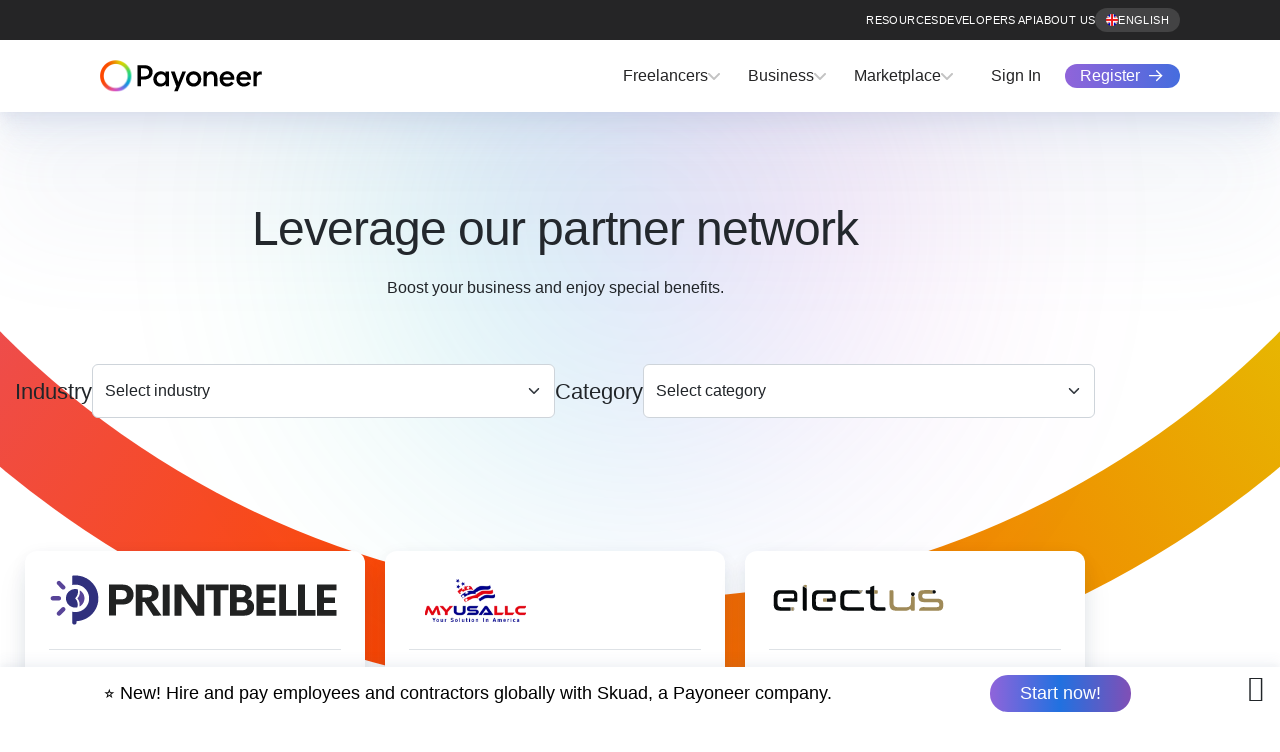

--- FILE ---
content_type: text/html
request_url: https://www.payoneer.com/partners-directory/
body_size: 73835
content:
<!DOCTYPE html>
<html lang="en-US" prefix="og: https://ogp.me/ns#"><head><meta charset="UTF-8"><script>if(navigator.userAgent.match(/MSIE|Internet Explorer/i)||navigator.userAgent.match(/Trident\/7\..*?rv:11/i)){var href=document.location.href;if(!href.match(/[?&]nowprocket/)){if(href.indexOf("?")==-1){if(href.indexOf("#")==-1){document.location.href=href+"?nowprocket=1"}else{document.location.href=href.replace("#","?nowprocket=1#")}}else{if(href.indexOf("#")==-1){document.location.href=href+"&nowprocket=1"}else{document.location.href=href.replace("#","&nowprocket=1#")}}}}</script><script>(()=>{class RocketLazyLoadScripts{constructor(){this.v="2.0.4",this.userEvents=["keydown","keyup","mousedown","mouseup","mousemove","mouseover","mouseout","touchmove","touchstart","touchend","touchcancel","wheel","click","dblclick","input"],this.attributeEvents=["onblur","onclick","oncontextmenu","ondblclick","onfocus","onmousedown","onmouseenter","onmouseleave","onmousemove","onmouseout","onmouseover","onmouseup","onmousewheel","onscroll","onsubmit"]}async t(){this.i(),this.o(),/iP(ad|hone)/.test(navigator.userAgent)&&this.h(),this.u(),this.l(this),this.m(),this.k(this),this.p(this),this._(),await Promise.all([this.R(),this.L()]),this.lastBreath=Date.now(),this.S(this),this.P(),this.D(),this.O(),this.M(),await this.C(this.delayedScripts.normal),await this.C(this.delayedScripts.defer),await this.C(this.delayedScripts.async),await this.T(),await this.F(),await this.j(),await this.A(),window.dispatchEvent(new Event("rocket-allScriptsLoaded")),this.everythingLoaded=!0,this.lastTouchEnd&&await new Promise(t=>setTimeout(t,500-Date.now()+this.lastTouchEnd)),this.I(),this.H(),this.U(),this.W()}i(){this.CSPIssue=sessionStorage.getItem("rocketCSPIssue"),document.addEventListener("securitypolicyviolation",t=>{this.CSPIssue||"script-src-elem"!==t.violatedDirective||"data"!==t.blockedURI||(this.CSPIssue=!0,sessionStorage.setItem("rocketCSPIssue",!0))},{isRocket:!0})}o(){window.addEventListener("pageshow",t=>{this.persisted=t.persisted,this.realWindowLoadedFired=!0},{isRocket:!0}),window.addEventListener("pagehide",()=>{this.onFirstUserAction=null},{isRocket:!0})}h(){let t;function e(e){t=e}window.addEventListener("touchstart",e,{isRocket:!0}),window.addEventListener("touchend",function i(o){o.changedTouches[0]&&t.changedTouches[0]&&Math.abs(o.changedTouches[0].pageX-t.changedTouches[0].pageX)<10&&Math.abs(o.changedTouches[0].pageY-t.changedTouches[0].pageY)<10&&o.timeStamp-t.timeStamp<200&&(window.removeEventListener("touchstart",e,{isRocket:!0}),window.removeEventListener("touchend",i,{isRocket:!0}),"INPUT"===o.target.tagName&&"text"===o.target.type||(o.target.dispatchEvent(new TouchEvent("touchend",{target:o.target,bubbles:!0})),o.target.dispatchEvent(new MouseEvent("mouseover",{target:o.target,bubbles:!0})),o.target.dispatchEvent(new PointerEvent("click",{target:o.target,bubbles:!0,cancelable:!0,detail:1,clientX:o.changedTouches[0].clientX,clientY:o.changedTouches[0].clientY})),event.preventDefault()))},{isRocket:!0})}q(t){this.userActionTriggered||("mousemove"!==t.type||this.firstMousemoveIgnored?"keyup"===t.type||"mouseover"===t.type||"mouseout"===t.type||(this.userActionTriggered=!0,this.onFirstUserAction&&this.onFirstUserAction()):this.firstMousemoveIgnored=!0),"click"===t.type&&t.preventDefault(),t.stopPropagation(),t.stopImmediatePropagation(),"touchstart"===this.lastEvent&&"touchend"===t.type&&(this.lastTouchEnd=Date.now()),"click"===t.type&&(this.lastTouchEnd=0),this.lastEvent=t.type,t.composedPath&&t.composedPath()[0].getRootNode()instanceof ShadowRoot&&(t.rocketTarget=t.composedPath()[0]),this.savedUserEvents.push(t)}u(){this.savedUserEvents=[],this.userEventHandler=this.q.bind(this),this.userEvents.forEach(t=>window.addEventListener(t,this.userEventHandler,{passive:!1,isRocket:!0})),document.addEventListener("visibilitychange",this.userEventHandler,{isRocket:!0})}U(){this.userEvents.forEach(t=>window.removeEventListener(t,this.userEventHandler,{passive:!1,isRocket:!0})),document.removeEventListener("visibilitychange",this.userEventHandler,{isRocket:!0}),this.savedUserEvents.forEach(t=>{(t.rocketTarget||t.target).dispatchEvent(new window[t.constructor.name](t.type,t))})}m(){const t="return false",e=Array.from(this.attributeEvents,t=>"data-rocket-"+t),i="["+this.attributeEvents.join("],[")+"]",o="[data-rocket-"+this.attributeEvents.join("],[data-rocket-")+"]",s=(e,i,o)=>{o&&o!==t&&(e.setAttribute("data-rocket-"+i,o),e["rocket"+i]=new Function("event",o),e.setAttribute(i,t))};new MutationObserver(t=>{for(const n of t)"attributes"===n.type&&(n.attributeName.startsWith("data-rocket-")||this.everythingLoaded?n.attributeName.startsWith("data-rocket-")&&this.everythingLoaded&&this.N(n.target,n.attributeName.substring(12)):s(n.target,n.attributeName,n.target.getAttribute(n.attributeName))),"childList"===n.type&&n.addedNodes.forEach(t=>{if(t.nodeType===Node.ELEMENT_NODE)if(this.everythingLoaded)for(const i of[t,...t.querySelectorAll(o)])for(const t of i.getAttributeNames())e.includes(t)&&this.N(i,t.substring(12));else for(const e of[t,...t.querySelectorAll(i)])for(const t of e.getAttributeNames())this.attributeEvents.includes(t)&&s(e,t,e.getAttribute(t))})}).observe(document,{subtree:!0,childList:!0,attributeFilter:[...this.attributeEvents,...e]})}I(){this.attributeEvents.forEach(t=>{document.querySelectorAll("[data-rocket-"+t+"]").forEach(e=>{this.N(e,t)})})}N(t,e){const i=t.getAttribute("data-rocket-"+e);i&&(t.setAttribute(e,i),t.removeAttribute("data-rocket-"+e))}k(t){Object.defineProperty(HTMLElement.prototype,"onclick",{get(){return this.rocketonclick||null},set(e){this.rocketonclick=e,this.setAttribute(t.everythingLoaded?"onclick":"data-rocket-onclick","this.rocketonclick(event)")}})}S(t){function e(e,i){let o=e[i];e[i]=null,Object.defineProperty(e,i,{get:()=>o,set(s){t.everythingLoaded?o=s:e["rocket"+i]=o=s}})}e(document,"onreadystatechange"),e(window,"onload"),e(window,"onpageshow");try{Object.defineProperty(document,"readyState",{get:()=>t.rocketReadyState,set(e){t.rocketReadyState=e},configurable:!0}),document.readyState="loading"}catch(t){console.log("WPRocket DJE readyState conflict, bypassing")}}l(t){this.originalAddEventListener=EventTarget.prototype.addEventListener,this.originalRemoveEventListener=EventTarget.prototype.removeEventListener,this.savedEventListeners=[],EventTarget.prototype.addEventListener=function(e,i,o){o&&o.isRocket||!t.B(e,this)&&!t.userEvents.includes(e)||t.B(e,this)&&!t.userActionTriggered||e.startsWith("rocket-")||t.everythingLoaded?t.originalAddEventListener.call(this,e,i,o):(t.savedEventListeners.push({target:this,remove:!1,type:e,func:i,options:o}),"mouseenter"!==e&&"mouseleave"!==e||t.originalAddEventListener.call(this,e,t.savedUserEvents.push,o))},EventTarget.prototype.removeEventListener=function(e,i,o){o&&o.isRocket||!t.B(e,this)&&!t.userEvents.includes(e)||t.B(e,this)&&!t.userActionTriggered||e.startsWith("rocket-")||t.everythingLoaded?t.originalRemoveEventListener.call(this,e,i,o):t.savedEventListeners.push({target:this,remove:!0,type:e,func:i,options:o})}}J(t,e){this.savedEventListeners=this.savedEventListeners.filter(i=>{let o=i.type,s=i.target||window;return e!==o||t!==s||(this.B(o,s)&&(i.type="rocket-"+o),this.$(i),!1)})}H(){EventTarget.prototype.addEventListener=this.originalAddEventListener,EventTarget.prototype.removeEventListener=this.originalRemoveEventListener,this.savedEventListeners.forEach(t=>this.$(t))}$(t){t.remove?this.originalRemoveEventListener.call(t.target,t.type,t.func,t.options):this.originalAddEventListener.call(t.target,t.type,t.func,t.options)}p(t){let e;function i(e){return t.everythingLoaded?e:e.split(" ").map(t=>"load"===t||t.startsWith("load.")?"rocket-jquery-load":t).join(" ")}function o(o){function s(e){const s=o.fn[e];o.fn[e]=o.fn.init.prototype[e]=function(){return this[0]===window&&t.userActionTriggered&&("string"==typeof arguments[0]||arguments[0]instanceof String?arguments[0]=i(arguments[0]):"object"==typeof arguments[0]&&Object.keys(arguments[0]).forEach(t=>{const e=arguments[0][t];delete arguments[0][t],arguments[0][i(t)]=e})),s.apply(this,arguments),this}}if(o&&o.fn&&!t.allJQueries.includes(o)){const e={DOMContentLoaded:[],"rocket-DOMContentLoaded":[]};for(const t in e)document.addEventListener(t,()=>{e[t].forEach(t=>t())},{isRocket:!0});o.fn.ready=o.fn.init.prototype.ready=function(i){function s(){parseInt(o.fn.jquery)>2?setTimeout(()=>i.bind(document)(o)):i.bind(document)(o)}return"function"==typeof i&&(t.realDomReadyFired?!t.userActionTriggered||t.fauxDomReadyFired?s():e["rocket-DOMContentLoaded"].push(s):e.DOMContentLoaded.push(s)),o([])},s("on"),s("one"),s("off"),t.allJQueries.push(o)}e=o}t.allJQueries=[],o(window.jQuery),Object.defineProperty(window,"jQuery",{get:()=>e,set(t){o(t)}})}P(){const t=new Map;document.write=document.writeln=function(e){const i=document.currentScript,o=document.createRange(),s=i.parentElement;let n=t.get(i);void 0===n&&(n=i.nextSibling,t.set(i,n));const c=document.createDocumentFragment();o.setStart(c,0),c.appendChild(o.createContextualFragment(e)),s.insertBefore(c,n)}}async R(){return new Promise(t=>{this.userActionTriggered?t():this.onFirstUserAction=t})}async L(){return new Promise(t=>{document.addEventListener("DOMContentLoaded",()=>{this.realDomReadyFired=!0,t()},{isRocket:!0})})}async j(){return this.realWindowLoadedFired?Promise.resolve():new Promise(t=>{window.addEventListener("load",t,{isRocket:!0})})}M(){this.pendingScripts=[];this.scriptsMutationObserver=new MutationObserver(t=>{for(const e of t)e.addedNodes.forEach(t=>{"SCRIPT"!==t.tagName||t.noModule||t.isWPRocket||this.pendingScripts.push({script:t,promise:new Promise(e=>{const i=()=>{const i=this.pendingScripts.findIndex(e=>e.script===t);i>=0&&this.pendingScripts.splice(i,1),e()};t.addEventListener("load",i,{isRocket:!0}),t.addEventListener("error",i,{isRocket:!0}),setTimeout(i,1e3)})})})}),this.scriptsMutationObserver.observe(document,{childList:!0,subtree:!0})}async F(){await this.X(),this.pendingScripts.length?(await this.pendingScripts[0].promise,await this.F()):this.scriptsMutationObserver.disconnect()}D(){this.delayedScripts={normal:[],async:[],defer:[]},document.querySelectorAll("script[type$=rocketlazyloadscript]").forEach(t=>{t.hasAttribute("data-rocket-src")?t.hasAttribute("async")&&!1!==t.async?this.delayedScripts.async.push(t):t.hasAttribute("defer")&&!1!==t.defer||"module"===t.getAttribute("data-rocket-type")?this.delayedScripts.defer.push(t):this.delayedScripts.normal.push(t):this.delayedScripts.normal.push(t)})}async _(){await this.L();let t=[];document.querySelectorAll("script[type$=rocketlazyloadscript][data-rocket-src]").forEach(e=>{let i=e.getAttribute("data-rocket-src");if(i&&!i.startsWith("data:")){i.startsWith("//")&&(i=location.protocol+i);try{const o=new URL(i).origin;o!==location.origin&&t.push({src:o,crossOrigin:e.crossOrigin||"module"===e.getAttribute("data-rocket-type")})}catch(t){}}}),t=[...new Map(t.map(t=>[JSON.stringify(t),t])).values()],this.Y(t,"preconnect")}async G(t){if(await this.K(),!0!==t.noModule||!("noModule"in HTMLScriptElement.prototype))return new Promise(e=>{let i;function o(){(i||t).setAttribute("data-rocket-status","executed"),e()}try{if(navigator.userAgent.includes("Firefox/")||""===navigator.vendor||this.CSPIssue)i=document.createElement("script"),[...t.attributes].forEach(t=>{let e=t.nodeName;"type"!==e&&("data-rocket-type"===e&&(e="type"),"data-rocket-src"===e&&(e="src"),i.setAttribute(e,t.nodeValue))}),t.text&&(i.text=t.text),t.nonce&&(i.nonce=t.nonce),i.hasAttribute("src")?(i.addEventListener("load",o,{isRocket:!0}),i.addEventListener("error",()=>{i.setAttribute("data-rocket-status","failed-network"),e()},{isRocket:!0}),setTimeout(()=>{i.isConnected||e()},1)):(i.text=t.text,o()),i.isWPRocket=!0,t.parentNode.replaceChild(i,t);else{const i=t.getAttribute("data-rocket-type"),s=t.getAttribute("data-rocket-src");i?(t.type=i,t.removeAttribute("data-rocket-type")):t.removeAttribute("type"),t.addEventListener("load",o,{isRocket:!0}),t.addEventListener("error",i=>{this.CSPIssue&&i.target.src.startsWith("data:")?(console.log("WPRocket: CSP fallback activated"),t.removeAttribute("src"),this.G(t).then(e)):(t.setAttribute("data-rocket-status","failed-network"),e())},{isRocket:!0}),s?(t.fetchPriority="high",t.removeAttribute("data-rocket-src"),t.src=s):t.src="data:text/javascript;base64,"+window.btoa(unescape(encodeURIComponent(t.text)))}}catch(i){t.setAttribute("data-rocket-status","failed-transform"),e()}});t.setAttribute("data-rocket-status","skipped")}async C(t){const e=t.shift();return e?(e.isConnected&&await this.G(e),this.C(t)):Promise.resolve()}O(){this.Y([...this.delayedScripts.normal,...this.delayedScripts.defer,...this.delayedScripts.async],"preload")}Y(t,e){this.trash=this.trash||[];let i=!0;var o=document.createDocumentFragment();t.forEach(t=>{const s=t.getAttribute&&t.getAttribute("data-rocket-src")||t.src;if(s&&!s.startsWith("data:")){const n=document.createElement("link");n.href=s,n.rel=e,"preconnect"!==e&&(n.as="script",n.fetchPriority=i?"high":"low"),t.getAttribute&&"module"===t.getAttribute("data-rocket-type")&&(n.crossOrigin=!0),t.crossOrigin&&(n.crossOrigin=t.crossOrigin),t.integrity&&(n.integrity=t.integrity),t.nonce&&(n.nonce=t.nonce),o.appendChild(n),this.trash.push(n),i=!1}}),document.head.appendChild(o)}W(){this.trash.forEach(t=>t.remove())}async T(){try{document.readyState="interactive"}catch(t){}this.fauxDomReadyFired=!0;try{await this.K(),this.J(document,"readystatechange"),document.dispatchEvent(new Event("rocket-readystatechange")),await this.K(),document.rocketonreadystatechange&&document.rocketonreadystatechange(),await this.K(),this.J(document,"DOMContentLoaded"),document.dispatchEvent(new Event("rocket-DOMContentLoaded")),await this.K(),this.J(window,"DOMContentLoaded"),window.dispatchEvent(new Event("rocket-DOMContentLoaded"))}catch(t){console.error(t)}}async A(){try{document.readyState="complete"}catch(t){}try{await this.K(),this.J(document,"readystatechange"),document.dispatchEvent(new Event("rocket-readystatechange")),await this.K(),document.rocketonreadystatechange&&document.rocketonreadystatechange(),await this.K(),this.J(window,"load"),window.dispatchEvent(new Event("rocket-load")),await this.K(),window.rocketonload&&window.rocketonload(),await this.K(),this.allJQueries.forEach(t=>t(window).trigger("rocket-jquery-load")),await this.K(),this.J(window,"pageshow");const t=new Event("rocket-pageshow");t.persisted=this.persisted,window.dispatchEvent(t),await this.K(),window.rocketonpageshow&&window.rocketonpageshow({persisted:this.persisted})}catch(t){console.error(t)}}async K(){Date.now()-this.lastBreath>45&&(await this.X(),this.lastBreath=Date.now())}async X(){return document.hidden?new Promise(t=>setTimeout(t)):new Promise(t=>requestAnimationFrame(t))}B(t,e){return e===document&&"readystatechange"===t||(e===document&&"DOMContentLoaded"===t||(e===window&&"DOMContentLoaded"===t||(e===window&&"load"===t||e===window&&"pageshow"===t)))}static run(){(new RocketLazyLoadScripts).t()}}RocketLazyLoadScripts.run()})();</script>
	
	<meta name="viewport" content="width=device-width, initial-scale=1 minimum-scale=1.0">
	<meta name="baidu-site-verification" content="codeva-rwtXfhpzHC" />	<meta name="facebook-domain-verification" content="9qairu2j7kvcszs9b4fjeg5attnbtr" />	<link rel="profile" href="https://gmpg.org/xfn/11">
	<link rel="preload" as="image" href="https://www.payoneer.com/wp-content/themes/payo/assets/img/payoneer-dark-logo.svg" fetchpriority="high"/>
	<link rel="preload" href="https://pubs.payoneer.com/fonts/AvenirNextWorld-Demi.woff2" as="font" type="font/woff2" crossorigin="anonymous">
	<link rel="preload" href="https://pubs.payoneer.com/fonts/AvenirNextWorld-Regular.woff2" as="font" type="font/woff2" crossorigin="anonymous">
	<link rel="apple-touch-icon" sizes="57x57" href="https://www.payoneer.com/wp-content/themes/payo/assets/img/favicons/apple-icon-57x57.png">
	<link rel="apple-touch-icon" sizes="60x60" href="https://www.payoneer.com/wp-content/themes/payo/assets/img/favicons/apple-icon-60x60.png">
	<link rel="apple-touch-icon" sizes="72x72" href="https://www.payoneer.com/wp-content/themes/payo/assets/img/favicons/apple-icon-72x72.png">
	<link rel="apple-touch-icon" sizes="76x76" href="https://www.payoneer.com/wp-content/themes/payo/assets/img/favicons/apple-icon-76x76.png">
	<link rel="apple-touch-icon" sizes="114x114" href="https://www.payoneer.com/wp-content/themes/payo/assets/img/favicons/apple-icon-114x114.png">
	<link rel="apple-touch-icon" sizes="120x120" href="https://www.payoneer.com/wp-content/themes/payo/assets/img/favicons/apple-icon-120x120.png">
	<link rel="apple-touch-icon" sizes="144x144" href="https://www.payoneer.com/wp-content/themes/payo/assets/img/favicons/apple-icon-144x144.png">
	<link rel="apple-touch-icon" sizes="152x152" href="https://www.payoneer.com/wp-content/themes/payo/assets/img/favicons/apple-icon-152x152.png">
	<link rel="apple-touch-icon" sizes="180x180" href="https://www.payoneer.com/wp-content/themes/payo/assets/img/favicons/apple-icon-180x180.png">
	<link rel="icon" type="image/png" sizes="192x192"  href="https://www.payoneer.com/wp-content/themes/payo/assets/img/favicons/android-icon-192x192.png">
	<link rel="icon" type="image/png" sizes="32x32" href="https://www.payoneer.com/wp-content/themes/payo/assets/img/favicons/favicon-32x32.png">
	<link rel="icon" type="image/png" sizes="96x96" href="https://www.payoneer.com/wp-content/themes/payo/assets/img/favicons/favicon-96x96.png">
	<link rel="icon" type="image/png" sizes="16x16" href="https://www.payoneer.com/wp-content/themes/payo/assets/img/favicons/favicon-16x16.png">
	<link rel="manifest" href="https://www.payoneer.com/wp-content/themes/payo/assets/img/favicons/manifest/manifest.json">
	<meta name="msapplication-TileColor" content="#ffffff">
	<meta name="msapplication-TileImage" content="https://www.payoneer.com/wp-content/themes/payo/assets/img/favicons/ms-icon-144x144.png">
	<meta name="theme-color" content="#ffffff">
	    <script data-nolazy="true">
        window.dataLayer = window.dataLayer || [] ;
        dataLayer.push({
            event: 'page_view',
            page:{
                language: document.documentElement.lang,
                type: undefined,
                productName: undefined,
                siteSection: undefined,
                useCase: undefined,
                industry: undefined,
                resourceType: undefined,
                publicationDate: '2023-04-10'
            }
        });
    </script>
    <link rel="alternate" hreflang="en" href="https://www.payoneer.com/partners-directory/" />
<link rel="alternate" hreflang="en-in" href="https://www.payoneer.com/en-in/partners-directory/" />
<link rel="alternate" hreflang="x-default" href="https://www.payoneer.com/partners-directory/" />

<link rel='preload' as='script' href='https://www.payoneer.com/wp-content/themes/payo/dist/js/geo.min.js?ver=1.1' data-wpacu-preload-js='1'>
<link rel="preconnect" href="https://pubs.payoneer.com" crossorigin>
<link rel="preconnect" href="https://sgtm.payoneer.com" crossorigin>
<link rel="preload" href="https://www.payoneer.com/wp-content/themes/payo/dist/js/vendors/trackjs/t.js?ver=1.1" as="script"><link rel="preload" href="https://www.payoneer.com/wp-content/themes/payo/dist/js/lottie.min.js?ver=1.1" as="script"><link rel="preload" href="https://www.payoneer.com/wp-includes/js/jquery/jquery.min.js?ver=3.7.1" as="script">

<title>Payoneer Partners: The Payment Platform Partner Directory | Payoneer</title>
<link data-rocket-prefetch href="https://pubs.payoneer.com" rel="dns-prefetch">
<link data-rocket-prefetch href="https://munchkin.marketo.net" rel="dns-prefetch">
<link data-rocket-prefetch href="https://www.youtube.com" rel="dns-prefetch">
<link data-rocket-prefetch href="https://sgtm.payoneer.com" rel="dns-prefetch">
<link data-rocket-prefetch href="https://cdn3.optimizely.com" rel="dns-prefetch">
<link data-rocket-prefetch href="https://cdn.userway.org" rel="dns-prefetch">
<link data-rocket-prefetch href="https://cdn.optimizely.com" rel="dns-prefetch">
<link data-rocket-prefetch href="https://a28574330137.cdn.optimizely.com" rel="dns-prefetch">
<link data-rocket-prefetch href="https://go.payoneer.com" rel="dns-prefetch">
<style id="wpr-usedcss">img:is([sizes=auto i],[sizes^="auto," i]){contain-intrinsic-size:3000px 1500px}.wp-block-button__link{align-content:center;box-sizing:border-box;cursor:pointer;display:inline-block;height:100%;text-align:center;word-break:break-word}:where(.wp-block-button__link){border-radius:9999px;box-shadow:none;padding:calc(.667em + 2px) calc(1.333em + 2px);text-decoration:none}.wp-block-button[style*=text-decoration] .wp-block-button__link{text-decoration:inherit}.wp-block-buttons>.wp-block-button.has-custom-width .wp-block-button__link{width:100%}.wp-block-buttons>.wp-block-button.has-custom-font-size .wp-block-button__link{font-size:inherit}:root :where(.wp-block-button .wp-block-button__link.is-style-outline),:root :where(.wp-block-button.is-style-outline>.wp-block-button__link){border:2px solid;padding:.667em 1.333em}:root :where(.wp-block-button .wp-block-button__link.is-style-outline:not(.has-text-color)),:root :where(.wp-block-button.is-style-outline>.wp-block-button__link:not(.has-text-color)){color:currentColor}:root :where(.wp-block-button .wp-block-button__link.is-style-outline:not(.has-background)),:root :where(.wp-block-button.is-style-outline>.wp-block-button__link:not(.has-background)){background-color:initial;background-image:none}.wp-block-buttons{box-sizing:border-box}.wp-block-buttons>.wp-block-button{display:inline-block;margin:0}.wp-block-buttons.is-content-justification-center{justify-content:center}.wp-block-buttons[style*=text-decoration] .wp-block-button,.wp-block-buttons[style*=text-decoration] .wp-block-button__link{text-decoration:inherit}.wp-block-buttons.has-custom-font-size .wp-block-button__link{font-size:inherit}.wp-block-buttons .wp-block-button__link{width:100%}:where(.wp-block-calendar table:not(.has-background) th){background:#ddd}.wp-block-columns{box-sizing:border-box;display:flex;flex-wrap:wrap!important}@media (min-width:782px){.wp-block-columns{flex-wrap:nowrap!important}}.wp-block-columns{align-items:normal!important}@media (max-width:781px){.wp-block-columns:not(.is-not-stacked-on-mobile)>.wp-block-column{flex-basis:100%!important}}@media (min-width:782px){.wp-block-columns:not(.is-not-stacked-on-mobile)>.wp-block-column{flex-basis:0;flex-grow:1}}:where(.wp-block-columns){margin-bottom:1.75em}:where(.wp-block-columns.has-background){padding:1.25em 2.375em}.wp-block-column{flex-grow:1;min-width:0;overflow-wrap:break-word;word-break:break-word}:where(.wp-block-post-comments input[type=submit]){border:none}:where(.wp-block-cover-image:not(.has-text-color)),:where(.wp-block-cover:not(.has-text-color)){color:#fff}:where(.wp-block-cover-image.is-light:not(.has-text-color)),:where(.wp-block-cover.is-light:not(.has-text-color)){color:#000}:root :where(.wp-block-cover h1:not(.has-text-color)),:root :where(.wp-block-cover h2:not(.has-text-color)),:root :where(.wp-block-cover h3:not(.has-text-color)),:root :where(.wp-block-cover h4:not(.has-text-color)),:root :where(.wp-block-cover h5:not(.has-text-color)),:root :where(.wp-block-cover h6:not(.has-text-color)),:root :where(.wp-block-cover p:not(.has-text-color)){color:inherit}:where(.wp-block-file){margin-bottom:1.5em}:where(.wp-block-file__button){border-radius:2em;display:inline-block;padding:.5em 1em}:where(.wp-block-file__button):where(a):active,:where(.wp-block-file__button):where(a):focus,:where(.wp-block-file__button):where(a):hover,:where(.wp-block-file__button):where(a):visited{box-shadow:none;color:#fff;opacity:.85;text-decoration:none}:where(.wp-block-form-input__input){font-size:1em;margin-bottom:.5em;padding:0 .5em}:where(.wp-block-form-input__input)[type=date],:where(.wp-block-form-input__input)[type=datetime-local],:where(.wp-block-form-input__input)[type=datetime],:where(.wp-block-form-input__input)[type=email],:where(.wp-block-form-input__input)[type=month],:where(.wp-block-form-input__input)[type=number],:where(.wp-block-form-input__input)[type=password],:where(.wp-block-form-input__input)[type=search],:where(.wp-block-form-input__input)[type=tel],:where(.wp-block-form-input__input)[type=text],:where(.wp-block-form-input__input)[type=time],:where(.wp-block-form-input__input)[type=url],:where(.wp-block-form-input__input)[type=week]{border-style:solid;border-width:1px;line-height:2;min-height:2em}.wp-block-gallery:not(.has-nested-images){display:flex;flex-wrap:wrap;list-style-type:none;margin:0;padding:0}.wp-block-group{box-sizing:border-box}:where(.wp-block-group.wp-block-group-is-layout-constrained){position:relative}.wp-block-image>a,.wp-block-image>figure>a{display:inline-block}.wp-block-image img{box-sizing:border-box;height:auto;max-width:100%;vertical-align:bottom}@media not (prefers-reduced-motion){.wp-block-image img.hide{visibility:hidden}.wp-block-image img.show{animation:.4s show-content-image}}.wp-block-image[style*=border-radius] img,.wp-block-image[style*=border-radius]>a{border-radius:inherit}.wp-block-image.alignfull>a,.wp-block-image.alignwide>a{width:100%}.wp-block-image.alignfull img,.wp-block-image.alignwide img{height:auto;width:100%}.wp-block-image :where(figcaption){margin-bottom:1em;margin-top:.5em}:root :where(.wp-block-image.is-style-rounded img,.wp-block-image .is-style-rounded img){border-radius:9999px}.wp-block-image figure{margin:0}@keyframes show-content-image{0%{visibility:hidden}99%{visibility:hidden}to{visibility:visible}}:where(.wp-block-latest-comments:not([style*=line-height] .wp-block-latest-comments__comment)){line-height:1.1}:where(.wp-block-latest-comments:not([style*=line-height] .wp-block-latest-comments__comment-excerpt p)){line-height:1.8}:root :where(.wp-block-latest-posts.is-grid){padding:0}:root :where(.wp-block-latest-posts.wp-block-latest-posts__list){padding-left:0}ol,ul{box-sizing:border-box}:root :where(.wp-block-list.has-background){padding:1.25em 2.375em}:where(.wp-block-navigation.has-background .wp-block-navigation-item a:not(.wp-element-button)),:where(.wp-block-navigation.has-background .wp-block-navigation-submenu a:not(.wp-element-button)){padding:.5em 1em}:where(.wp-block-navigation .wp-block-navigation__submenu-container .wp-block-navigation-item a:not(.wp-element-button)),:where(.wp-block-navigation .wp-block-navigation__submenu-container .wp-block-navigation-submenu a:not(.wp-element-button)),:where(.wp-block-navigation .wp-block-navigation__submenu-container .wp-block-navigation-submenu button.wp-block-navigation-item__content),:where(.wp-block-navigation .wp-block-navigation__submenu-container .wp-block-pages-list__item button.wp-block-navigation-item__content){padding:.5em 1em}:root :where(p.has-background){padding:1.25em 2.375em}:where(p.has-text-color:not(.has-link-color)) a{color:inherit}:where(.wp-block-post-comments-form input:not([type=submit])),:where(.wp-block-post-comments-form textarea){border:1px solid #949494;font-family:inherit;font-size:1em}:where(.wp-block-post-comments-form input:where(:not([type=submit]):not([type=checkbox]))),:where(.wp-block-post-comments-form textarea){padding:calc(.667em + 2px)}:where(.wp-block-post-excerpt){box-sizing:border-box;margin-bottom:var(--wp--style--block-gap);margin-top:var(--wp--style--block-gap)}.wp-block-post-excerpt__excerpt{margin-bottom:0;margin-top:0}.wp-block-post-title{box-sizing:border-box}.wp-block-post-title{word-break:break-word}.wp-block-post-title :where(a){display:inline-block;font-family:inherit;font-size:inherit;font-style:inherit;font-weight:inherit;letter-spacing:inherit;line-height:inherit;text-decoration:inherit}:where(.wp-block-preformatted.has-background){padding:1.25em 2.375em}.wp-block-post-template{box-sizing:border-box;list-style:none;margin-bottom:0;margin-top:0;max-width:100%;padding:0}:where(.wp-block-search__button){border:1px solid #ccc;padding:6px 10px}:where(.wp-block-search__input){appearance:none;border:1px solid #949494;flex-grow:1;font-family:inherit;font-size:inherit;font-style:inherit;font-weight:inherit;letter-spacing:inherit;line-height:inherit;margin-left:0;margin-right:0;min-width:3rem;padding:8px;text-decoration:unset!important;text-transform:inherit}:where(.wp-block-search__button-inside .wp-block-search__inside-wrapper){background-color:#fff;border:1px solid #949494;box-sizing:border-box;padding:4px}:where(.wp-block-search__button-inside .wp-block-search__inside-wrapper) .wp-block-search__input{border:none;border-radius:0;padding:0 4px}:where(.wp-block-search__button-inside .wp-block-search__inside-wrapper) .wp-block-search__input:focus{outline:0}:where(.wp-block-search__button-inside .wp-block-search__inside-wrapper) :where(.wp-block-search__button){padding:4px 8px}:root :where(.wp-block-separator.is-style-dots){height:auto;line-height:1;text-align:center}:root :where(.wp-block-separator.is-style-dots):before{color:currentColor;content:"···";font-family:serif;font-size:1.5em;letter-spacing:2em;padding-left:2em}:root :where(.wp-block-site-logo.is-style-rounded){border-radius:9999px}:where(.wp-block-social-links:not(.is-style-logos-only)) .wp-social-link{background-color:#f0f0f0;color:#444}:where(.wp-block-social-links:not(.is-style-logos-only)) .wp-social-link-amazon{background-color:#f90;color:#fff}:where(.wp-block-social-links:not(.is-style-logos-only)) .wp-social-link-bandcamp{background-color:#1ea0c3;color:#fff}:where(.wp-block-social-links:not(.is-style-logos-only)) .wp-social-link-behance{background-color:#0757fe;color:#fff}:where(.wp-block-social-links:not(.is-style-logos-only)) .wp-social-link-bluesky{background-color:#0a7aff;color:#fff}:where(.wp-block-social-links:not(.is-style-logos-only)) .wp-social-link-codepen{background-color:#1e1f26;color:#fff}:where(.wp-block-social-links:not(.is-style-logos-only)) .wp-social-link-deviantart{background-color:#02e49b;color:#fff}:where(.wp-block-social-links:not(.is-style-logos-only)) .wp-social-link-discord{background-color:#5865f2;color:#fff}:where(.wp-block-social-links:not(.is-style-logos-only)) .wp-social-link-dribbble{background-color:#e94c89;color:#fff}:where(.wp-block-social-links:not(.is-style-logos-only)) .wp-social-link-dropbox{background-color:#4280ff;color:#fff}:where(.wp-block-social-links:not(.is-style-logos-only)) .wp-social-link-etsy{background-color:#f45800;color:#fff}:where(.wp-block-social-links:not(.is-style-logos-only)) .wp-social-link-facebook{background-color:#0866ff;color:#fff}:where(.wp-block-social-links:not(.is-style-logos-only)) .wp-social-link-fivehundredpx{background-color:#000;color:#fff}:where(.wp-block-social-links:not(.is-style-logos-only)) .wp-social-link-flickr{background-color:#0461dd;color:#fff}:where(.wp-block-social-links:not(.is-style-logos-only)) .wp-social-link-foursquare{background-color:#e65678;color:#fff}:where(.wp-block-social-links:not(.is-style-logos-only)) .wp-social-link-github{background-color:#24292d;color:#fff}:where(.wp-block-social-links:not(.is-style-logos-only)) .wp-social-link-goodreads{background-color:#eceadd;color:#382110}:where(.wp-block-social-links:not(.is-style-logos-only)) .wp-social-link-google{background-color:#ea4434;color:#fff}:where(.wp-block-social-links:not(.is-style-logos-only)) .wp-social-link-gravatar{background-color:#1d4fc4;color:#fff}:where(.wp-block-social-links:not(.is-style-logos-only)) .wp-social-link-instagram{background-color:#f00075;color:#fff}:where(.wp-block-social-links:not(.is-style-logos-only)) .wp-social-link-lastfm{background-color:#e21b24;color:#fff}:where(.wp-block-social-links:not(.is-style-logos-only)) .wp-social-link-linkedin{background-color:#0d66c2;color:#fff}:where(.wp-block-social-links:not(.is-style-logos-only)) .wp-social-link-mastodon{background-color:#3288d4;color:#fff}:where(.wp-block-social-links:not(.is-style-logos-only)) .wp-social-link-medium{background-color:#000;color:#fff}:where(.wp-block-social-links:not(.is-style-logos-only)) .wp-social-link-meetup{background-color:#f6405f;color:#fff}:where(.wp-block-social-links:not(.is-style-logos-only)) .wp-social-link-patreon{background-color:#000;color:#fff}:where(.wp-block-social-links:not(.is-style-logos-only)) .wp-social-link-pinterest{background-color:#e60122;color:#fff}:where(.wp-block-social-links:not(.is-style-logos-only)) .wp-social-link-pocket{background-color:#ef4155;color:#fff}:where(.wp-block-social-links:not(.is-style-logos-only)) .wp-social-link-reddit{background-color:#ff4500;color:#fff}:where(.wp-block-social-links:not(.is-style-logos-only)) .wp-social-link-skype{background-color:#0478d7;color:#fff}:where(.wp-block-social-links:not(.is-style-logos-only)) .wp-social-link-snapchat{background-color:#fefc00;color:#fff;stroke:#000}:where(.wp-block-social-links:not(.is-style-logos-only)) .wp-social-link-soundcloud{background-color:#ff5600;color:#fff}:where(.wp-block-social-links:not(.is-style-logos-only)) .wp-social-link-spotify{background-color:#1bd760;color:#fff}:where(.wp-block-social-links:not(.is-style-logos-only)) .wp-social-link-telegram{background-color:#2aabee;color:#fff}:where(.wp-block-social-links:not(.is-style-logos-only)) .wp-social-link-threads{background-color:#000;color:#fff}:where(.wp-block-social-links:not(.is-style-logos-only)) .wp-social-link-tiktok{background-color:#000;color:#fff}:where(.wp-block-social-links:not(.is-style-logos-only)) .wp-social-link-tumblr{background-color:#011835;color:#fff}:where(.wp-block-social-links:not(.is-style-logos-only)) .wp-social-link-twitch{background-color:#6440a4;color:#fff}:where(.wp-block-social-links:not(.is-style-logos-only)) .wp-social-link-twitter{background-color:#1da1f2;color:#fff}:where(.wp-block-social-links:not(.is-style-logos-only)) .wp-social-link-vimeo{background-color:#1eb7ea;color:#fff}:where(.wp-block-social-links:not(.is-style-logos-only)) .wp-social-link-vk{background-color:#4680c2;color:#fff}:where(.wp-block-social-links:not(.is-style-logos-only)) .wp-social-link-wordpress{background-color:#3499cd;color:#fff}:where(.wp-block-social-links:not(.is-style-logos-only)) .wp-social-link-whatsapp{background-color:#25d366;color:#fff}:where(.wp-block-social-links:not(.is-style-logos-only)) .wp-social-link-x{background-color:#000;color:#fff}:where(.wp-block-social-links:not(.is-style-logos-only)) .wp-social-link-yelp{background-color:#d32422;color:#fff}:where(.wp-block-social-links:not(.is-style-logos-only)) .wp-social-link-youtube{background-color:red;color:#fff}:where(.wp-block-social-links.is-style-logos-only) .wp-social-link{background:0 0}:where(.wp-block-social-links.is-style-logos-only) .wp-social-link svg{height:1.25em;width:1.25em}:where(.wp-block-social-links.is-style-logos-only) .wp-social-link-amazon{color:#f90}:where(.wp-block-social-links.is-style-logos-only) .wp-social-link-bandcamp{color:#1ea0c3}:where(.wp-block-social-links.is-style-logos-only) .wp-social-link-behance{color:#0757fe}:where(.wp-block-social-links.is-style-logos-only) .wp-social-link-bluesky{color:#0a7aff}:where(.wp-block-social-links.is-style-logos-only) .wp-social-link-codepen{color:#1e1f26}:where(.wp-block-social-links.is-style-logos-only) .wp-social-link-deviantart{color:#02e49b}:where(.wp-block-social-links.is-style-logos-only) .wp-social-link-discord{color:#5865f2}:where(.wp-block-social-links.is-style-logos-only) .wp-social-link-dribbble{color:#e94c89}:where(.wp-block-social-links.is-style-logos-only) .wp-social-link-dropbox{color:#4280ff}:where(.wp-block-social-links.is-style-logos-only) .wp-social-link-etsy{color:#f45800}:where(.wp-block-social-links.is-style-logos-only) .wp-social-link-facebook{color:#0866ff}:where(.wp-block-social-links.is-style-logos-only) .wp-social-link-fivehundredpx{color:#000}:where(.wp-block-social-links.is-style-logos-only) .wp-social-link-flickr{color:#0461dd}:where(.wp-block-social-links.is-style-logos-only) .wp-social-link-foursquare{color:#e65678}:where(.wp-block-social-links.is-style-logos-only) .wp-social-link-github{color:#24292d}:where(.wp-block-social-links.is-style-logos-only) .wp-social-link-goodreads{color:#382110}:where(.wp-block-social-links.is-style-logos-only) .wp-social-link-google{color:#ea4434}:where(.wp-block-social-links.is-style-logos-only) .wp-social-link-gravatar{color:#1d4fc4}:where(.wp-block-social-links.is-style-logos-only) .wp-social-link-instagram{color:#f00075}:where(.wp-block-social-links.is-style-logos-only) .wp-social-link-lastfm{color:#e21b24}:where(.wp-block-social-links.is-style-logos-only) .wp-social-link-linkedin{color:#0d66c2}:where(.wp-block-social-links.is-style-logos-only) .wp-social-link-mastodon{color:#3288d4}:where(.wp-block-social-links.is-style-logos-only) .wp-social-link-medium{color:#000}:where(.wp-block-social-links.is-style-logos-only) .wp-social-link-meetup{color:#f6405f}:where(.wp-block-social-links.is-style-logos-only) .wp-social-link-patreon{color:#000}:where(.wp-block-social-links.is-style-logos-only) .wp-social-link-pinterest{color:#e60122}:where(.wp-block-social-links.is-style-logos-only) .wp-social-link-pocket{color:#ef4155}:where(.wp-block-social-links.is-style-logos-only) .wp-social-link-reddit{color:#ff4500}:where(.wp-block-social-links.is-style-logos-only) .wp-social-link-skype{color:#0478d7}:where(.wp-block-social-links.is-style-logos-only) .wp-social-link-snapchat{color:#fff;stroke:#000}:where(.wp-block-social-links.is-style-logos-only) .wp-social-link-soundcloud{color:#ff5600}:where(.wp-block-social-links.is-style-logos-only) .wp-social-link-spotify{color:#1bd760}:where(.wp-block-social-links.is-style-logos-only) .wp-social-link-telegram{color:#2aabee}:where(.wp-block-social-links.is-style-logos-only) .wp-social-link-threads{color:#000}:where(.wp-block-social-links.is-style-logos-only) .wp-social-link-tiktok{color:#000}:where(.wp-block-social-links.is-style-logos-only) .wp-social-link-tumblr{color:#011835}:where(.wp-block-social-links.is-style-logos-only) .wp-social-link-twitch{color:#6440a4}:where(.wp-block-social-links.is-style-logos-only) .wp-social-link-twitter{color:#1da1f2}:where(.wp-block-social-links.is-style-logos-only) .wp-social-link-vimeo{color:#1eb7ea}:where(.wp-block-social-links.is-style-logos-only) .wp-social-link-vk{color:#4680c2}:where(.wp-block-social-links.is-style-logos-only) .wp-social-link-whatsapp{color:#25d366}:where(.wp-block-social-links.is-style-logos-only) .wp-social-link-wordpress{color:#3499cd}:where(.wp-block-social-links.is-style-logos-only) .wp-social-link-x{color:#000}:where(.wp-block-social-links.is-style-logos-only) .wp-social-link-yelp{color:#d32422}:where(.wp-block-social-links.is-style-logos-only) .wp-social-link-youtube{color:red}:root :where(.wp-block-social-links .wp-social-link a){padding:.25em}:root :where(.wp-block-social-links.is-style-logos-only .wp-social-link a){padding:0}:root :where(.wp-block-social-links.is-style-pill-shape .wp-social-link a){padding-left:.6666666667em;padding-right:.6666666667em}:root :where(.wp-block-tag-cloud.is-style-outline){display:flex;flex-wrap:wrap;gap:1ch}:root :where(.wp-block-tag-cloud.is-style-outline a){border:1px solid;font-size:unset!important;margin-right:0;padding:1ch 2ch;text-decoration:none!important}.wp-block-table{overflow-x:auto}.wp-block-table table{border-collapse:collapse;width:100%}.wp-block-table thead{border-bottom:3px solid}.wp-block-table td,.wp-block-table th{border:1px solid;padding:.5em}.wp-block-table table[style*=border-top-color] tr:first-child,.wp-block-table table[style*=border-top-color] tr:first-child td,.wp-block-table table[style*=border-top-color] tr:first-child th,.wp-block-table table[style*=border-top-color]>*,.wp-block-table table[style*=border-top-color]>* td,.wp-block-table table[style*=border-top-color]>* th{border-top-color:inherit}.wp-block-table table[style*=border-top-color] tr:not(:first-child){border-top-color:initial}.wp-block-table table[style*=border-style] td,.wp-block-table table[style*=border-style] th,.wp-block-table table[style*=border-style] tr,.wp-block-table table[style*=border-style]>*{border-style:inherit}.wp-block-table table[style*=border-width] td,.wp-block-table table[style*=border-width] th,.wp-block-table table[style*=border-width] tr,.wp-block-table table[style*=border-width]>*{border-style:inherit;border-width:inherit}:root :where(.wp-block-table-of-contents){box-sizing:border-box}:where(.wp-block-term-description){box-sizing:border-box;margin-bottom:var(--wp--style--block-gap);margin-top:var(--wp--style--block-gap)}:where(pre.wp-block-verse){font-family:inherit}.entry-content{counter-reset:footnotes}:root{--wp-block-synced-color:#7a00df;--wp-block-synced-color--rgb:122,0,223;--wp-bound-block-color:var(--wp-block-synced-color);--wp-editor-canvas-background:#ddd;--wp-admin-theme-color:#007cba;--wp-admin-theme-color--rgb:0,124,186;--wp-admin-theme-color-darker-10:#006ba1;--wp-admin-theme-color-darker-10--rgb:0,107,160.5;--wp-admin-theme-color-darker-20:#005a87;--wp-admin-theme-color-darker-20--rgb:0,90,135;--wp-admin-border-width-focus:2px}@media (min-resolution:192dpi){:root{--wp-admin-border-width-focus:1.5px}}.wp-element-button{cursor:pointer}:root{--wp--preset--font-size--normal:16px;--wp--preset--font-size--huge:42px}.has-text-align-center{text-align:center}html :where(.has-border-color){border-style:solid}html :where([style*=border-top-color]){border-top-style:solid}html :where([style*=border-right-color]){border-right-style:solid}html :where([style*=border-bottom-color]){border-bottom-style:solid}html :where([style*=border-left-color]){border-left-style:solid}html :where([style*=border-width]){border-style:solid}html :where([style*=border-top-width]){border-top-style:solid}html :where([style*=border-right-width]){border-right-style:solid}html :where([style*=border-bottom-width]){border-bottom-style:solid}html :where([style*=border-left-width]){border-left-style:solid}html :where(img[class*=wp-image-]){height:auto;max-width:100%}:where(figure){margin:0 0 1em}html :where(.is-position-sticky){--wp-admin--admin-bar--position-offset:var(--wp-admin--admin-bar--height,0px)}@media screen and (max-width:600px){html :where(.is-position-sticky){--wp-admin--admin-bar--position-offset:0px}}:root{--wp--preset--aspect-ratio--square:1;--wp--preset--aspect-ratio--4-3:4/3;--wp--preset--aspect-ratio--3-4:3/4;--wp--preset--aspect-ratio--3-2:3/2;--wp--preset--aspect-ratio--2-3:2/3;--wp--preset--aspect-ratio--16-9:16/9;--wp--preset--aspect-ratio--9-16:9/16;--wp--preset--color--black:#000000;--wp--preset--color--cyan-bluish-gray:#abb8c3;--wp--preset--color--white:#ffffff;--wp--preset--color--pale-pink:#f78da7;--wp--preset--color--vivid-red:#cf2e2e;--wp--preset--color--luminous-vivid-orange:#ff6900;--wp--preset--color--luminous-vivid-amber:#fcb900;--wp--preset--color--light-green-cyan:#7bdcb5;--wp--preset--color--vivid-green-cyan:#00d084;--wp--preset--color--pale-cyan-blue:#8ed1fc;--wp--preset--color--vivid-cyan-blue:#0693e3;--wp--preset--color--vivid-purple:#9b51e0;--wp--preset--color--payoneer-white:#ffffff;--wp--preset--color--payoneer-light-grey:#EFEFEF;--wp--preset--color--payoneer-middle-grey:#4B4B53;--wp--preset--color--payoneer-hard-grey:#878787;--wp--preset--color--payoneer-black:#252526;--wp--preset--color--payoneer-dark-black:#000000;--wp--preset--color--payoneer-green:#20DC86;--wp--preset--color--payoneer-light-green:#15C474;--wp--preset--color--payoneer-yellow:#DFD902;--wp--preset--color--payoneer-orange:#FF4800;--wp--preset--color--payoneer-purple:#DA54D8;--wp--preset--color--payoneer-blue:#0092F4;--wp--preset--color--primary-blue:#0033FF;--wp--preset--color--light-gray:#EDF0F5;--wp--preset--color--dark-gray:#1E1E28;--wp--preset--color--lavender:#B9ABFB;--wp--preset--color--soft-gray:#D9DEEA;--wp--preset--color--purple:#7762CB;--wp--preset--gradient--vivid-cyan-blue-to-vivid-purple:linear-gradient(135deg,rgb(6, 147, 227) 0%,rgb(155, 81, 224) 100%);--wp--preset--gradient--light-green-cyan-to-vivid-green-cyan:linear-gradient(135deg,rgb(122, 220, 180) 0%,rgb(0, 208, 130) 100%);--wp--preset--gradient--luminous-vivid-amber-to-luminous-vivid-orange:linear-gradient(135deg,rgb(252, 185, 0) 0%,rgb(255, 105, 0) 100%);--wp--preset--gradient--luminous-vivid-orange-to-vivid-red:linear-gradient(135deg,rgb(255, 105, 0) 0%,rgb(207, 46, 46) 100%);--wp--preset--gradient--very-light-gray-to-cyan-bluish-gray:linear-gradient(135deg,rgb(238, 238, 238) 0%,rgb(169, 184, 195) 100%);--wp--preset--gradient--cool-to-warm-spectrum:linear-gradient(135deg,rgb(74, 234, 220) 0%,rgb(151, 120, 209) 20%,rgb(207, 42, 186) 40%,rgb(238, 44, 130) 60%,rgb(251, 105, 98) 80%,rgb(254, 248, 76) 100%);--wp--preset--gradient--blush-light-purple:linear-gradient(135deg,rgb(255, 206, 236) 0%,rgb(152, 150, 240) 100%);--wp--preset--gradient--blush-bordeaux:linear-gradient(135deg,rgb(254, 205, 165) 0%,rgb(254, 45, 45) 50%,rgb(107, 0, 62) 100%);--wp--preset--gradient--luminous-dusk:linear-gradient(135deg,rgb(255, 203, 112) 0%,rgb(199, 81, 192) 50%,rgb(65, 88, 208) 100%);--wp--preset--gradient--pale-ocean:linear-gradient(135deg,rgb(255, 245, 203) 0%,rgb(182, 227, 212) 50%,rgb(51, 167, 181) 100%);--wp--preset--gradient--electric-grass:linear-gradient(135deg,rgb(202, 248, 128) 0%,rgb(113, 206, 126) 100%);--wp--preset--gradient--midnight:linear-gradient(135deg,rgb(2, 3, 129) 0%,rgb(40, 116, 252) 100%);--wp--preset--gradient--white-grey:linear-gradient(0,var(--wp--preset--color--payoneer-white) 0%,var(--wp--preset--color--payoneer-light-grey) 100%);--wp--preset--gradient--grey-white:linear-gradient(0deg,var(--wp--preset--color--payoneer-light-grey) 0%,var(--wp--preset--color--payoneer-white) 100%);--wp--preset--gradient--blue-green-yellow:linear-gradient(90deg,var(--wp--preset--color--payoneer-blue) 0%,var(--wp--preset--color--payoneer-green) 50%,var(--wp--preset--color--payoneer-yellow) 100%);--wp--preset--gradient--green-yellow-orange:linear-gradient(90deg,var(--wp--preset--color--payoneer-green) 0%,var(--wp--preset--color--payoneer-yellow) 50%,var(--wp--preset--color--payoneer-orange) 100%);--wp--preset--gradient--yellow-orange-purple:linear-gradient(90deg,var(--wp--preset--color--payoneer-yellow) 0%,var(--wp--preset--color--payoneer-orange) 50%,var(--wp--preset--color--payoneer-purple) 100%);--wp--preset--gradient--orange-purple-blue:linear-gradient(90deg,var(--wp--preset--color--payoneer-orange) 0%,var(--wp--preset--color--payoneer-purple) 50%,var(--wp--preset--color--payoneer-blue) 100%);--wp--preset--gradient--purple-green-blue:linear-gradient(90deg,var(--wp--preset--color--payoneer-purple) 0%,var(--wp--preset--color--payoneer-green) 50%,var(--wp--preset--color--payoneer-blue) 100%);--wp--preset--font-size--small:0.875rem;--wp--preset--font-size--medium:20px;--wp--preset--font-size--large:1.125rem;--wp--preset--font-size--x-large:42px;--wp--preset--font-size--tiny:0.75rem;--wp--preset--font-size--normal:1rem;--wp--preset--font-size--extra-large:1.25rem;--wp--preset--font-size--huge:1.375rem;--wp--preset--font-size--heading-two:2.25rem;--wp--preset--font-size--gigantic:3rem;--wp--preset--font-size--super-gigantic:4.375rem;--wp--preset--font-size--atomic:8.75rem;--wp--preset--font-family--avenir-next-world-regular:"AvenirNextWorld-Regular";--wp--preset--font-family--avenir-next-world-demi:"AvenirNextWorld-Demi";--wp--preset--font-family--payoneer-level-one:"Payoneer-Level-One";--wp--preset--font-family--din-condensed:"din-condensed";--wp--preset--font-family--roboto-condensed:"Roboto Condensed";--wp--preset--spacing--20:0.44rem;--wp--preset--spacing--30:0.67rem;--wp--preset--spacing--40:1rem;--wp--preset--spacing--50:1.5rem;--wp--preset--spacing--60:2.25rem;--wp--preset--spacing--70:3.38rem;--wp--preset--spacing--80:5.06rem;--wp--preset--shadow--natural:6px 6px 9px rgba(0, 0, 0, .2);--wp--preset--shadow--deep:12px 12px 50px rgba(0, 0, 0, .4);--wp--preset--shadow--sharp:6px 6px 0px rgba(0, 0, 0, .2);--wp--preset--shadow--outlined:6px 6px 0px -3px rgb(255, 255, 255),6px 6px rgb(0, 0, 0);--wp--preset--shadow--crisp:6px 6px 0px rgb(0, 0, 0);--wp--custom--spacing--small:max(1.25rem, 5vw);--wp--custom--spacing--medium:clamp(2rem, 8vw, calc(4 * var(--wp--style--block-gap)));--wp--custom--spacing--large:clamp(4rem, 10vw, 8rem);--wp--custom--spacing--outer:var(--wp--custom--spacing--small, 1.25rem);--wp--custom--typography--font-size--huge:clamp(2.25rem, 4vw, 2.75rem);--wp--custom--typography--font-size--gigantic:clamp(2.75rem, 6vw, 3.25rem);--wp--custom--typography--font-size--colossal:clamp(3.25rem, 8vw, 6.25rem);--wp--custom--typography--line-height--tiny:1.15;--wp--custom--typography--line-height--small:1.2;--wp--custom--typography--line-height--medium:1.4;--wp--custom--typography--line-height--normal:1.6}:root{--wp--style--global--content-size:800px;--wp--style--global--wide-size:1080px}:where(body){margin:0}:where(.is-layout-flex){gap:.5em}:where(.is-layout-grid){gap:.5em}.is-layout-constrained>:where(:not(.alignleft):not(.alignright):not(.alignfull)){max-width:var(--wp--style--global--content-size);margin-left:auto!important;margin-right:auto!important}.is-layout-constrained>.alignwide{max-width:var(--wp--style--global--wide-size)}body .is-layout-flex{display:flex}.is-layout-flex{flex-wrap:wrap;align-items:center}.is-layout-flex>:is(*,div){margin:0}body{background-color:var(--wp--preset--color--background);color:var(--wp--preset--color--foreground);font-family:var(--wp--preset--font-family--avenir-next-world-regular);font-size:var(--wp--preset--font-size--normal);line-height:var(--wp--custom--typography--line-height--normal);margin-top:0;margin-right:0;margin-bottom:0;margin-left:0;padding-top:0;padding-right:0;padding-bottom:0;padding-left:0}a:where(:not(.wp-element-button)){text-decoration:underline}:root :where(.wp-element-button,.wp-block-button__link){background-color:#32373c;border-width:0;color:#fff;font-family:inherit;font-size:inherit;font-style:inherit;font-weight:inherit;letter-spacing:inherit;line-height:inherit;padding-top:calc(.667em + 2px);padding-right:calc(1.333em + 2px);padding-bottom:calc(.667em + 2px);padding-left:calc(1.333em + 2px);text-decoration:none;text-transform:inherit}.has-payoneer-white-background-color{background-color:var(--wp--preset--color--payoneer-white)!important}.has-payoneer-black-background-color{background-color:var(--wp--preset--color--payoneer-black)!important}.has-payoneer-blue-background-color{background-color:var(--wp--preset--color--payoneer-blue)!important}.has-small-font-size{font-size:var(--wp--preset--font-size--small)!important}.has-large-font-size{font-size:var(--wp--preset--font-size--large)!important}.has-extra-large-font-size{font-size:var(--wp--preset--font-size--extra-large)!important}.has-super-gigantic-font-size{font-size:var(--wp--preset--font-size--super-gigantic)!important}.has-avenir-next-world-demi-font-family{font-family:var(--wp--preset--font-family--avenir-next-world-demi)!important}:root :where(.wp-block-button .wp-block-button__link){background-color:var(--wp--preset--color--primary);border-radius:500px;color:var(--wp--preset--color--background);font-size:var(--wp--preset--font-size--normal)}:where(.wp-block-post-template.is-layout-flex){gap:1.25em}:where(.wp-block-post-template.is-layout-grid){gap:1.25em}:where(.wp-block-term-template.is-layout-flex){gap:1.25em}:where(.wp-block-term-template.is-layout-grid){gap:1.25em}:where(.wp-block-columns.is-layout-flex){gap:2em}:where(.wp-block-columns.is-layout-grid){gap:2em}:root :where(.wp-block-pullquote){border-width:1px 0;font-size:1.5em;line-height:1.6}:root :where(.wp-block-column){margin-top:0;margin-right:auto;margin-bottom:0;margin-left:auto;padding-top:0;padding-right:0;padding-bottom:0;padding-left:0}:root :where(.wp-block-post-title){font-family:var(--wp--preset--font-family--avenir-next-world-regular);font-size:var(--wp--custom--typography--font-size--gigantic);font-weight:300;line-height:var(--wp--custom--typography--line-height--tiny)}:root :where(.wp-block-post-comments){padding-top:var(--wp--custom--spacing--small)}:root :where(.wp-block-query-title){font-family:var(--wp--preset--font-family--avenir-next-world-regular);font-size:var(--wp--custom--typography--font-size--gigantic);font-weight:300;line-height:var(--wp--custom--typography--line-height--small)}:root :where(.wp-block-quote){border-width:1px}:root :where(.wp-block-site-title){font-family:var(--wp--preset--font-family--avenir-next-world-regular);font-size:var(--wp--preset--font-size--medium);font-style:italic;font-weight:400;line-height:var(--wp--custom--typography--line-height--normal)}:root{--bs-blue:#0d6efd;--bs-indigo:#6610f2;--bs-purple:#6f42c1;--bs-pink:#d63384;--bs-red:#dc3545;--bs-orange:#fd7e14;--bs-yellow:#ffc107;--bs-green:#198754;--bs-teal:#20c997;--bs-cyan:#0dcaf0;--bs-black:#000;--bs-white:#fff;--bs-gray:#6c757d;--bs-gray-dark:#343a40;--bs-gray-100:#f8f9fa;--bs-gray-200:#e9ecef;--bs-gray-300:#dee2e6;--bs-gray-400:#ced4da;--bs-gray-500:#adb5bd;--bs-gray-600:#6c757d;--bs-gray-700:#495057;--bs-gray-800:#343a40;--bs-gray-900:#212529;--bs-primary:#0d6efd;--bs-secondary:#6c757d;--bs-success:#198754;--bs-info:#0dcaf0;--bs-warning:#ffc107;--bs-danger:#dc3545;--bs-light:#f8f9fa;--bs-dark:#212529;--bs-primary-rgb:13,110,253;--bs-secondary-rgb:108,117,125;--bs-success-rgb:25,135,84;--bs-info-rgb:13,202,240;--bs-warning-rgb:255,193,7;--bs-danger-rgb:220,53,69;--bs-light-rgb:248,249,250;--bs-dark-rgb:33,37,41;--bs-white-rgb:255,255,255;--bs-black-rgb:0,0,0;--bs-body-color-rgb:33,37,41;--bs-body-bg-rgb:255,255,255;--bs-font-sans-serif:system-ui,-apple-system,"Segoe UI",Roboto,"Helvetica Neue","Noto Sans","Liberation Sans",Arial,sans-serif,"Apple Color Emoji","Segoe UI Emoji","Segoe UI Symbol","Noto Color Emoji";--bs-font-monospace:SFMono-Regular,Menlo,Monaco,Consolas,"Liberation Mono","Courier New",monospace;--bs-gradient:linear-gradient(180deg, rgba(255, 255, 255, .15), rgba(255, 255, 255, 0));--bs-body-font-family:var(--bs-font-sans-serif);--bs-body-font-size:1rem;--bs-body-font-weight:400;--bs-body-line-height:1.5;--bs-body-color:#212529;--bs-body-bg:#fff;--bs-border-width:1px;--bs-border-style:solid;--bs-border-color:#dee2e6;--bs-border-color-translucent:rgba(0, 0, 0, .175);--bs-border-radius:0.375rem;--bs-border-radius-sm:0.25rem;--bs-border-radius-lg:0.5rem;--bs-border-radius-xl:1rem;--bs-border-radius-2xl:2rem;--bs-border-radius-pill:50rem;--bs-link-color:#0d6efd;--bs-link-hover-color:#0a58ca;--bs-code-color:#d63384;--bs-highlight-bg:#fff3cd}*,::after,::before{box-sizing:border-box}@media (prefers-reduced-motion:no-preference){:root{scroll-behavior:smooth}}body{margin:0;font-family:var(--bs-body-font-family);font-size:var(--bs-body-font-size);font-weight:var(--bs-body-font-weight);line-height:var(--bs-body-line-height);color:var(--bs-body-color);text-align:var(--bs-body-text-align);background-color:var(--bs-body-bg);-webkit-text-size-adjust:100%;-webkit-tap-highlight-color:transparent}hr{margin:1rem 0;color:inherit;border:0;border-top:1px solid;opacity:.25}.h1,.h3,h1,h3{margin-top:0;margin-bottom:.5rem;font-weight:500;line-height:1.2}.h1,h1{font-size:calc(1.375rem + 1.5vw)}@media (min-width:1200px){.h1,h1{font-size:2.5rem}}.h3,h3{font-size:calc(1.3rem + .6vw)}@media (min-width:1200px){.h3,h3{font-size:1.75rem}}p{margin-top:0;margin-bottom:1rem}ol,ul{padding-left:2rem}ol,ul{margin-top:0;margin-bottom:1rem}ol ol,ol ul,ul ol,ul ul{margin-bottom:0}strong{font-weight:bolder}.small,small{font-size:.875em}mark{padding:.1875em;background-color:var(--bs-highlight-bg)}a{color:var(--bs-link-color);text-decoration:underline}a:hover{color:var(--bs-link-hover-color)}a:not([href]):not([class]),a:not([href]):not([class]):hover{color:inherit;text-decoration:none}code{font-family:var(--bs-font-monospace);font-size:1em}code{font-size:.875em;color:var(--bs-code-color);word-wrap:break-word}a>code{color:inherit}figure{margin:0 0 1rem}img,svg{vertical-align:middle}table{caption-side:bottom;border-collapse:collapse}th{text-align:inherit;text-align:-webkit-match-parent}tbody,td,th,thead,tr{border-color:inherit;border-style:solid;border-width:0}label{display:inline-block}button{border-radius:0}button:focus:not(:focus-visible){outline:0}button,input,optgroup,select,textarea{margin:0;font-family:inherit;font-size:inherit;line-height:inherit}button,select{text-transform:none}[role=button]{cursor:pointer}select{word-wrap:normal}select:disabled{opacity:1}[list]:not([type=date]):not([type=datetime-local]):not([type=month]):not([type=week]):not([type=time])::-webkit-calendar-picker-indicator{display:none!important}[type=button],[type=reset],[type=submit],button{-webkit-appearance:button}[type=button]:not(:disabled),[type=reset]:not(:disabled),[type=submit]:not(:disabled),button:not(:disabled){cursor:pointer}::-moz-focus-inner{padding:0;border-style:none}textarea{resize:vertical}fieldset{min-width:0;padding:0;margin:0;border:0}legend{float:left;width:100%;padding:0;margin-bottom:.5rem;font-size:calc(1.275rem + .3vw);line-height:inherit}legend+*{clear:left}::-webkit-datetime-edit-day-field,::-webkit-datetime-edit-fields-wrapper,::-webkit-datetime-edit-hour-field,::-webkit-datetime-edit-minute,::-webkit-datetime-edit-month-field,::-webkit-datetime-edit-text,::-webkit-datetime-edit-year-field{padding:0}::-webkit-inner-spin-button{height:auto}[type=search]{outline-offset:-2px;-webkit-appearance:textfield}::-webkit-search-decoration{-webkit-appearance:none}::-webkit-color-swatch-wrapper{padding:0}::-webkit-file-upload-button{font:inherit;-webkit-appearance:button}::file-selector-button{font:inherit;-webkit-appearance:button}iframe{border:0}summary{display:list-item;cursor:pointer}progress{vertical-align:baseline}[hidden]{display:none!important}.lead{font-size:1.25rem;font-weight:300}.list-inline{padding-left:0;list-style:none}.list-inline-item{display:inline-block}.list-inline-item:not(:last-child){margin-right:.5rem}.container{--bs-gutter-x:1.5rem;--bs-gutter-y:0;width:100%;padding-right:calc(var(--bs-gutter-x) * .5);padding-left:calc(var(--bs-gutter-x) * .5);margin-right:auto;margin-left:auto}@media (min-width:576px){.container{max-width:540px}}@media (min-width:768px){.container{max-width:720px}}@media (min-width:992px){.container{max-width:960px}}@media (min-width:1200px){legend{font-size:1.5rem}.container{max-width:1140px}}@media (min-width:1400px){.container{max-width:1320px}}.row{--bs-gutter-x:1.5rem;--bs-gutter-y:0;display:flex;flex-wrap:wrap;margin-top:calc(-1 * var(--bs-gutter-y));margin-right:calc(-.5 * var(--bs-gutter-x));margin-left:calc(-.5 * var(--bs-gutter-x))}.row>*{flex-shrink:0;width:100%;max-width:100%;padding-right:calc(var(--bs-gutter-x) * .5);padding-left:calc(var(--bs-gutter-x) * .5);margin-top:var(--bs-gutter-y)}.col{flex:1 0 0%}.col-12{flex:0 0 auto;width:100%}@media (min-width:768px){.col-md-3{flex:0 0 auto;width:25%}.col-md-9{flex:0 0 auto;width:75%}}@media (min-width:992px){.col-lg-6{flex:0 0 auto;width:50%}}.table{--bs-table-color:var(--bs-body-color);--bs-table-bg:transparent;--bs-table-border-color:var(--bs-border-color);--bs-table-accent-bg:transparent;--bs-table-striped-color:var(--bs-body-color);--bs-table-striped-bg:rgba(0, 0, 0, .05);--bs-table-active-color:var(--bs-body-color);--bs-table-active-bg:rgba(0, 0, 0, .1);--bs-table-hover-color:var(--bs-body-color);--bs-table-hover-bg:rgba(0, 0, 0, .075);width:100%;margin-bottom:1rem;color:var(--bs-table-color);vertical-align:top;border-color:var(--bs-table-border-color)}.table>:not(caption)>*>*{padding:.5rem;background-color:var(--bs-table-bg);border-bottom-width:1px;box-shadow:inset 0 0 0 9999px var(--bs-table-accent-bg)}.table>tbody{vertical-align:inherit}.table>thead{vertical-align:bottom}.form-select{display:block;width:100%;padding:.375rem 2.25rem .375rem .75rem;-moz-padding-start:calc(0.75rem - 3px);font-size:1rem;font-weight:400;line-height:1.5;color:#212529;background-color:#fff;background-image:url("data:image/svg+xml,%3csvg xmlns='http://www.w3.org/2000/svg' viewBox='0 0 16 16'%3e%3cpath fill='none' stroke='%23343a40' stroke-linecap='round' stroke-linejoin='round' stroke-width='2' d='m2 5 6 6 6-6'/%3e%3c/svg%3e");background-repeat:no-repeat;background-position:right .75rem center;background-size:16px 12px;border:1px solid #ced4da;border-radius:.375rem;transition:border-color .15s ease-in-out,box-shadow .15s ease-in-out;-webkit-appearance:none;-moz-appearance:none;appearance:none}@media (prefers-reduced-motion:reduce){.form-select{transition:none}}.form-select:focus{border-color:#86b7fe;outline:0;box-shadow:0 0 0 .25rem rgba(13,110,253,.25)}.form-select[multiple],.form-select[size]:not([size="1"]){padding-right:.75rem;background-image:none}.form-select:disabled{background-color:#e9ecef}.form-select:-moz-focusring{color:transparent;text-shadow:0 0 0 #212529}.btn{--bs-btn-padding-x:0.75rem;--bs-btn-padding-y:0.375rem;--bs-btn-font-family: ;--bs-btn-font-size:1rem;--bs-btn-font-weight:400;--bs-btn-line-height:1.5;--bs-btn-color:#212529;--bs-btn-bg:transparent;--bs-btn-border-width:1px;--bs-btn-border-color:transparent;--bs-btn-border-radius:0.375rem;--bs-btn-box-shadow:inset 0 1px 0 rgba(255, 255, 255, .15),0 1px 1px rgba(0, 0, 0, .075);--bs-btn-disabled-opacity:0.65;--bs-btn-focus-box-shadow:0 0 0 0.25rem rgba(var(--bs-btn-focus-shadow-rgb), .5);display:inline-block;padding:var(--bs-btn-padding-y) var(--bs-btn-padding-x);font-family:var(--bs-btn-font-family);font-size:var(--bs-btn-font-size);font-weight:var(--bs-btn-font-weight);line-height:var(--bs-btn-line-height);color:var(--bs-btn-color);text-align:center;text-decoration:none;vertical-align:middle;cursor:pointer;-webkit-user-select:none;-moz-user-select:none;user-select:none;border:var(--bs-btn-border-width) solid var(--bs-btn-border-color);border-radius:var(--bs-btn-border-radius);background-color:var(--bs-btn-bg);transition:color .15s ease-in-out,background-color .15s ease-in-out,border-color .15s ease-in-out,box-shadow .15s ease-in-out}@media (prefers-reduced-motion:reduce){.btn{transition:none}}.btn:hover{color:var(--bs-btn-hover-color);background-color:var(--bs-btn-hover-bg);border-color:var(--bs-btn-hover-border-color)}.btn:focus{color:var(--bs-btn-hover-color);background-color:var(--bs-btn-hover-bg);border-color:var(--bs-btn-hover-border-color);outline:0;box-shadow:var(--bs-btn-focus-box-shadow)}.btn.active,.btn.show,.btn:active{color:var(--bs-btn-active-color);background-color:var(--bs-btn-active-bg);border-color:var(--bs-btn-active-border-color)}.btn.active:focus,.btn.show:focus,.btn:active:focus{box-shadow:var(--bs-btn-focus-box-shadow)}.btn.disabled,.btn:disabled,fieldset:disabled .btn{color:var(--bs-btn-disabled-color);pointer-events:none;background-color:var(--bs-btn-disabled-bg);border-color:var(--bs-btn-disabled-border-color);opacity:var(--bs-btn-disabled-opacity)}.btn-primary{--bs-btn-color:#fff;--bs-btn-bg:#0d6efd;--bs-btn-border-color:#0d6efd;--bs-btn-hover-color:#fff;--bs-btn-hover-bg:#0b5ed7;--bs-btn-hover-border-color:#0a58ca;--bs-btn-focus-shadow-rgb:49,132,253;--bs-btn-active-color:#fff;--bs-btn-active-bg:#0a58ca;--bs-btn-active-border-color:#0a53be;--bs-btn-active-shadow:inset 0 3px 5px rgba(0, 0, 0, .125);--bs-btn-disabled-color:#fff;--bs-btn-disabled-bg:#0d6efd;--bs-btn-disabled-border-color:#0d6efd}.btn-dark{--bs-btn-color:#fff;--bs-btn-bg:#212529;--bs-btn-border-color:#212529;--bs-btn-hover-color:#fff;--bs-btn-hover-bg:#424649;--bs-btn-hover-border-color:#373b3e;--bs-btn-focus-shadow-rgb:66,70,73;--bs-btn-active-color:#fff;--bs-btn-active-bg:#4d5154;--bs-btn-active-border-color:#373b3e;--bs-btn-active-shadow:inset 0 3px 5px rgba(0, 0, 0, .125);--bs-btn-disabled-color:#fff;--bs-btn-disabled-bg:#212529;--bs-btn-disabled-border-color:#212529}.btn-link{--bs-btn-font-weight:400;--bs-btn-color:var(--bs-link-color);--bs-btn-bg:transparent;--bs-btn-border-color:transparent;--bs-btn-hover-color:var(--bs-link-hover-color);--bs-btn-hover-border-color:transparent;--bs-btn-active-color:var(--bs-link-hover-color);--bs-btn-active-border-color:transparent;--bs-btn-disabled-color:#6c757d;--bs-btn-disabled-border-color:transparent;--bs-btn-box-shadow:none;--bs-btn-focus-shadow-rgb:49,132,253;text-decoration:underline}.btn-link:focus{color:var(--bs-btn-color)}.btn-link:hover{color:var(--bs-btn-hover-color)}.btn-sm{--bs-btn-padding-y:0.25rem;--bs-btn-padding-x:0.5rem;--bs-btn-font-size:0.875rem;--bs-btn-border-radius:0.25rem}.fade{transition:opacity .15s linear}@media (prefers-reduced-motion:reduce){.fade{transition:none}}.fade:not(.show){opacity:0}.collapse:not(.show){display:none}.collapsing{height:0;overflow:hidden;transition:height .35s ease}.collapsing.collapse-horizontal{width:0;height:auto;transition:width .35s ease}@media (prefers-reduced-motion:reduce){.collapsing{transition:none}.collapsing.collapse-horizontal{transition:none}}.dropdown,.dropdown-center,.dropend,.dropstart,.dropup,.dropup-center{position:relative}.dropdown-toggle{white-space:nowrap}.dropdown-toggle::after{display:inline-block;margin-left:.255em;vertical-align:.255em;content:"";border-top:.3em solid;border-right:.3em solid transparent;border-bottom:0;border-left:.3em solid transparent}.dropdown-toggle:empty::after{margin-left:0}.dropdown-menu{--bs-dropdown-min-width:10rem;--bs-dropdown-padding-x:0;--bs-dropdown-padding-y:0.5rem;--bs-dropdown-spacer:0.125rem;--bs-dropdown-font-size:1rem;--bs-dropdown-color:#212529;--bs-dropdown-bg:#fff;--bs-dropdown-border-color:var(--bs-border-color-translucent);--bs-dropdown-border-radius:0.375rem;--bs-dropdown-border-width:1px;--bs-dropdown-inner-border-radius:calc(0.375rem - 1px);--bs-dropdown-divider-bg:var(--bs-border-color-translucent);--bs-dropdown-divider-margin-y:0.5rem;--bs-dropdown-box-shadow:0 0.5rem 1rem rgba(0, 0, 0, .15);--bs-dropdown-link-color:#212529;--bs-dropdown-link-hover-color:#1e2125;--bs-dropdown-link-hover-bg:#e9ecef;--bs-dropdown-link-active-color:#fff;--bs-dropdown-link-active-bg:#0d6efd;--bs-dropdown-link-disabled-color:#adb5bd;--bs-dropdown-item-padding-x:1rem;--bs-dropdown-item-padding-y:0.25rem;--bs-dropdown-header-color:#6c757d;--bs-dropdown-header-padding-x:1rem;--bs-dropdown-header-padding-y:0.5rem;position:absolute;z-index:1000;display:none;min-width:var(--bs-dropdown-min-width);padding:var(--bs-dropdown-padding-y) var(--bs-dropdown-padding-x);margin:0;font-size:var(--bs-dropdown-font-size);color:var(--bs-dropdown-color);text-align:left;list-style:none;background-color:var(--bs-dropdown-bg);background-clip:padding-box;border:var(--bs-dropdown-border-width) solid var(--bs-dropdown-border-color);border-radius:var(--bs-dropdown-border-radius)}.dropup .dropdown-toggle::after{display:inline-block;margin-left:.255em;vertical-align:.255em;content:"";border-top:0;border-right:.3em solid transparent;border-bottom:.3em solid;border-left:.3em solid transparent}.dropup .dropdown-toggle:empty::after{margin-left:0}.dropend .dropdown-toggle::after{display:inline-block;margin-left:.255em;vertical-align:.255em;content:"";border-top:.3em solid transparent;border-right:0;border-bottom:.3em solid transparent;border-left:.3em solid}.dropend .dropdown-toggle:empty::after{margin-left:0}.dropend .dropdown-toggle::after{vertical-align:0}.dropstart .dropdown-toggle::after{display:inline-block;margin-left:.255em;vertical-align:.255em;content:""}.dropstart .dropdown-toggle::after{display:none}.dropstart .dropdown-toggle::before{display:inline-block;margin-right:.255em;vertical-align:.255em;content:"";border-top:.3em solid transparent;border-right:.3em solid;border-bottom:.3em solid transparent}.dropstart .dropdown-toggle:empty::after{margin-left:0}.dropstart .dropdown-toggle::before{vertical-align:0}.dropdown-item{display:block;width:100%;padding:var(--bs-dropdown-item-padding-y) var(--bs-dropdown-item-padding-x);clear:both;font-weight:400;color:var(--bs-dropdown-link-color);text-align:inherit;text-decoration:none;white-space:nowrap;background-color:transparent;border:0}.dropdown-item:focus,.dropdown-item:hover{color:var(--bs-dropdown-link-hover-color);background-color:var(--bs-dropdown-link-hover-bg)}.dropdown-item.active,.dropdown-item:active{color:var(--bs-dropdown-link-active-color);text-decoration:none;background-color:var(--bs-dropdown-link-active-bg)}.dropdown-item.disabled,.dropdown-item:disabled{color:var(--bs-dropdown-link-disabled-color);pointer-events:none;background-color:transparent}.dropdown-menu.show{display:block}.nav-link{display:block;padding:var(--bs-nav-link-padding-y) var(--bs-nav-link-padding-x);font-size:var(--bs-nav-link-font-size);font-weight:var(--bs-nav-link-font-weight);color:var(--bs-nav-link-color);text-decoration:none;transition:color .15s ease-in-out,background-color .15s ease-in-out,border-color .15s ease-in-out}.nav-link:focus,.nav-link:hover{color:var(--bs-nav-link-hover-color)}.nav-link.disabled{color:var(--bs-nav-link-disabled-color);pointer-events:none;cursor:default}.tab-content>.tab-pane{display:none}.tab-content>.active{display:block}.navbar{--bs-navbar-padding-x:0;--bs-navbar-padding-y:0.5rem;--bs-navbar-color:rgba(0, 0, 0, .55);--bs-navbar-hover-color:rgba(0, 0, 0, .7);--bs-navbar-disabled-color:rgba(0, 0, 0, .3);--bs-navbar-active-color:rgba(0, 0, 0, .9);--bs-navbar-brand-padding-y:0.3125rem;--bs-navbar-brand-margin-end:1rem;--bs-navbar-brand-font-size:1.25rem;--bs-navbar-brand-color:rgba(0, 0, 0, .9);--bs-navbar-brand-hover-color:rgba(0, 0, 0, .9);--bs-navbar-nav-link-padding-x:0.5rem;--bs-navbar-toggler-padding-y:0.25rem;--bs-navbar-toggler-padding-x:0.75rem;--bs-navbar-toggler-font-size:1.25rem;--bs-navbar-toggler-icon-bg:url("data:image/svg+xml,%3csvg xmlns='http://www.w3.org/2000/svg' viewBox='0 0 30 30'%3e%3cpath stroke='rgba%280, 0, 0, 0.55%29' stroke-linecap='round' stroke-miterlimit='10' stroke-width='2' d='M4 7h22M4 15h22M4 23h22'/%3e%3c/svg%3e");--bs-navbar-toggler-border-color:rgba(0, 0, 0, .1);--bs-navbar-toggler-border-radius:0.375rem;--bs-navbar-toggler-focus-width:0.25rem;--bs-navbar-toggler-transition:box-shadow 0.15s ease-in-out;position:relative;display:flex;flex-wrap:wrap;align-items:center;justify-content:space-between;padding:var(--bs-navbar-padding-y) var(--bs-navbar-padding-x)}.navbar>.container{display:flex;flex-wrap:inherit;align-items:center;justify-content:space-between}.navbar-nav{--bs-nav-link-padding-x:0;--bs-nav-link-padding-y:0.5rem;--bs-nav-link-font-weight: ;--bs-nav-link-color:var(--bs-navbar-color);--bs-nav-link-hover-color:var(--bs-navbar-hover-color);--bs-nav-link-disabled-color:var(--bs-navbar-disabled-color);display:flex;flex-direction:column;padding-left:0;margin-bottom:0;list-style:none}.navbar-nav .nav-link.active,.navbar-nav .show>.nav-link{color:var(--bs-navbar-active-color)}.navbar-nav .dropdown-menu{position:static}.card{--bs-card-spacer-y:1rem;--bs-card-spacer-x:1rem;--bs-card-title-spacer-y:0.5rem;--bs-card-border-width:1px;--bs-card-border-color:var(--bs-border-color-translucent);--bs-card-border-radius:0.375rem;--bs-card-box-shadow: ;--bs-card-inner-border-radius:calc(0.375rem - 1px);--bs-card-cap-padding-y:0.5rem;--bs-card-cap-padding-x:1rem;--bs-card-cap-bg:rgba(0, 0, 0, .03);--bs-card-cap-color: ;--bs-card-height: ;--bs-card-color: ;--bs-card-bg:#fff;--bs-card-img-overlay-padding:1rem;--bs-card-group-margin:0.75rem;position:relative;display:flex;flex-direction:column;min-width:0;height:var(--bs-card-height);word-wrap:break-word;background-color:var(--bs-card-bg);background-clip:border-box;border:var(--bs-card-border-width) solid var(--bs-card-border-color);border-radius:var(--bs-card-border-radius)}.card>hr{margin-right:0;margin-left:0}.card>.list-group{border-top:inherit;border-bottom:inherit}.card>.list-group:first-child{border-top-width:0;border-top-left-radius:var(--bs-card-inner-border-radius);border-top-right-radius:var(--bs-card-inner-border-radius)}.card>.list-group:last-child{border-bottom-width:0;border-bottom-right-radius:var(--bs-card-inner-border-radius);border-bottom-left-radius:var(--bs-card-inner-border-radius)}.accordion{--bs-accordion-color:#000;--bs-accordion-bg:#fff;--bs-accordion-transition:color 0.15s ease-in-out,background-color 0.15s ease-in-out,border-color 0.15s ease-in-out,box-shadow 0.15s ease-in-out,border-radius 0.15s ease;--bs-accordion-border-color:var(--bs-border-color);--bs-accordion-border-width:1px;--bs-accordion-border-radius:0.375rem;--bs-accordion-inner-border-radius:calc(0.375rem - 1px);--bs-accordion-btn-padding-x:1.25rem;--bs-accordion-btn-padding-y:1rem;--bs-accordion-btn-color:var(--bs-body-color);--bs-accordion-btn-bg:var(--bs-accordion-bg);--bs-accordion-btn-icon:url("data:image/svg+xml,%3csvg xmlns='http://www.w3.org/2000/svg' viewBox='0 0 16 16' fill='var%28--bs-body-color%29'%3e%3cpath fill-rule='evenodd' d='M1.646 4.646a.5.5 0 0 1 .708 0L8 10.293l5.646-5.647a.5.5 0 0 1 .708.708l-6 6a.5.5 0 0 1-.708 0l-6-6a.5.5 0 0 1 0-.708z'/%3e%3c/svg%3e");--bs-accordion-btn-icon-width:1.25rem;--bs-accordion-btn-icon-transform:rotate(-180deg);--bs-accordion-btn-icon-transition:transform 0.2s ease-in-out;--bs-accordion-btn-active-icon:url("data:image/svg+xml,%3csvg xmlns='http://www.w3.org/2000/svg' viewBox='0 0 16 16' fill='%230c63e4'%3e%3cpath fill-rule='evenodd' d='M1.646 4.646a.5.5 0 0 1 .708 0L8 10.293l5.646-5.647a.5.5 0 0 1 .708.708l-6 6a.5.5 0 0 1-.708 0l-6-6a.5.5 0 0 1 0-.708z'/%3e%3c/svg%3e");--bs-accordion-btn-focus-border-color:#86b7fe;--bs-accordion-btn-focus-box-shadow:0 0 0 0.25rem rgba(13, 110, 253, .25);--bs-accordion-body-padding-x:1.25rem;--bs-accordion-body-padding-y:1rem;--bs-accordion-active-color:#0c63e4;--bs-accordion-active-bg:#e7f1ff}.accordion-item{color:var(--bs-accordion-color);background-color:var(--bs-accordion-bg);border:var(--bs-accordion-border-width) solid var(--bs-accordion-border-color)}.accordion-item:first-of-type{border-top-left-radius:var(--bs-accordion-border-radius);border-top-right-radius:var(--bs-accordion-border-radius)}.accordion-item:not(:first-of-type){border-top:0}.accordion-item:last-of-type{border-bottom-right-radius:var(--bs-accordion-border-radius);border-bottom-left-radius:var(--bs-accordion-border-radius)}.accordion-body{padding:var(--bs-accordion-body-padding-y) var(--bs-accordion-body-padding-x)}.alert{--bs-alert-bg:transparent;--bs-alert-padding-x:1rem;--bs-alert-padding-y:1rem;--bs-alert-margin-bottom:1rem;--bs-alert-color:inherit;--bs-alert-border-color:transparent;--bs-alert-border:1px solid var(--bs-alert-border-color);--bs-alert-border-radius:0.375rem;position:relative;padding:var(--bs-alert-padding-y) var(--bs-alert-padding-x);margin-bottom:var(--bs-alert-margin-bottom);color:var(--bs-alert-color);background-color:var(--bs-alert-bg);border:var(--bs-alert-border);border-radius:var(--bs-alert-border-radius)}.progress{--bs-progress-height:1rem;--bs-progress-font-size:0.75rem;--bs-progress-bg:#e9ecef;--bs-progress-border-radius:0.375rem;--bs-progress-box-shadow:inset 0 1px 2px rgba(0, 0, 0, .075);--bs-progress-bar-color:#fff;--bs-progress-bar-bg:#0d6efd;--bs-progress-bar-transition:width 0.6s ease;display:flex;height:var(--bs-progress-height);overflow:hidden;font-size:var(--bs-progress-font-size);background-color:var(--bs-progress-bg);border-radius:var(--bs-progress-border-radius)}.list-group{--bs-list-group-color:#212529;--bs-list-group-bg:#fff;--bs-list-group-border-color:rgba(0, 0, 0, .125);--bs-list-group-border-width:1px;--bs-list-group-border-radius:0.375rem;--bs-list-group-item-padding-x:1rem;--bs-list-group-item-padding-y:0.5rem;--bs-list-group-action-color:#495057;--bs-list-group-action-hover-color:#495057;--bs-list-group-action-hover-bg:#f8f9fa;--bs-list-group-action-active-color:#212529;--bs-list-group-action-active-bg:#e9ecef;--bs-list-group-disabled-color:#6c757d;--bs-list-group-disabled-bg:#fff;--bs-list-group-active-color:#fff;--bs-list-group-active-bg:#0d6efd;--bs-list-group-active-border-color:#0d6efd;display:flex;flex-direction:column;padding-left:0;margin-bottom:0;border-radius:var(--bs-list-group-border-radius)}.list-group-item{position:relative;display:block;padding:var(--bs-list-group-item-padding-y) var(--bs-list-group-item-padding-x);color:var(--bs-list-group-color);text-decoration:none;background-color:var(--bs-list-group-bg);border:var(--bs-list-group-border-width) solid var(--bs-list-group-border-color)}.list-group-item:first-child{border-top-left-radius:inherit;border-top-right-radius:inherit}.list-group-item:last-child{border-bottom-right-radius:inherit;border-bottom-left-radius:inherit}.list-group-item.disabled,.list-group-item:disabled{color:var(--bs-list-group-disabled-color);pointer-events:none;background-color:var(--bs-list-group-disabled-bg)}.list-group-item.active{z-index:2;color:var(--bs-list-group-active-color);background-color:var(--bs-list-group-active-bg);border-color:var(--bs-list-group-active-border-color)}.list-group-item+.list-group-item{border-top-width:0}.list-group-item+.list-group-item.active{margin-top:calc(var(--bs-list-group-border-width) * -1);border-top-width:var(--bs-list-group-border-width)}.toast{--bs-toast-padding-x:0.75rem;--bs-toast-padding-y:0.5rem;--bs-toast-spacing:1.5rem;--bs-toast-max-width:350px;--bs-toast-font-size:0.875rem;--bs-toast-color: ;--bs-toast-bg:rgba(255, 255, 255, .85);--bs-toast-border-width:1px;--bs-toast-border-color:var(--bs-border-color-translucent);--bs-toast-border-radius:0.375rem;--bs-toast-box-shadow:0 0.5rem 1rem rgba(0, 0, 0, .15);--bs-toast-header-color:#6c757d;--bs-toast-header-bg:rgba(255, 255, 255, .85);--bs-toast-header-border-color:rgba(0, 0, 0, .05);width:var(--bs-toast-max-width);max-width:100%;font-size:var(--bs-toast-font-size);color:var(--bs-toast-color);pointer-events:auto;background-color:var(--bs-toast-bg);background-clip:padding-box;border:var(--bs-toast-border-width) solid var(--bs-toast-border-color);box-shadow:var(--bs-toast-box-shadow);border-radius:var(--bs-toast-border-radius)}.toast.showing{opacity:0}.toast:not(.show){display:none}.modal{--bs-modal-zindex:1055;--bs-modal-width:500px;--bs-modal-padding:1rem;--bs-modal-margin:0.5rem;--bs-modal-color: ;--bs-modal-bg:#fff;--bs-modal-border-color:var(--bs-border-color-translucent);--bs-modal-border-width:1px;--bs-modal-border-radius:0.5rem;--bs-modal-box-shadow:0 0.125rem 0.25rem rgba(0, 0, 0, .075);--bs-modal-inner-border-radius:calc(0.5rem - 1px);--bs-modal-header-padding-x:1rem;--bs-modal-header-padding-y:1rem;--bs-modal-header-padding:1rem 1rem;--bs-modal-header-border-color:var(--bs-border-color);--bs-modal-header-border-width:1px;--bs-modal-title-line-height:1.5;--bs-modal-footer-gap:0.5rem;--bs-modal-footer-bg: ;--bs-modal-footer-border-color:var(--bs-border-color);--bs-modal-footer-border-width:1px;position:fixed;top:0;left:0;z-index:var(--bs-modal-zindex);display:none;width:100%;height:100%;overflow-x:hidden;overflow-y:auto;outline:0}.modal-dialog{position:relative;width:auto;margin:var(--bs-modal-margin);pointer-events:none}.modal.fade .modal-dialog{transition:transform .3s ease-out;transform:translate(0,-50px)}@media (prefers-reduced-motion:reduce){.nav-link{transition:none}.modal.fade .modal-dialog{transition:none}}.modal.show .modal-dialog{transform:none}.modal.modal-static .modal-dialog{transform:scale(1.02)}.modal-dialog-centered{display:flex;align-items:center;min-height:calc(100% - var(--bs-modal-margin) * 2)}.modal-content{position:relative;display:flex;flex-direction:column;width:100%;color:var(--bs-modal-color);pointer-events:auto;background-color:var(--bs-modal-bg);background-clip:padding-box;border:var(--bs-modal-border-width) solid var(--bs-modal-border-color);border-radius:var(--bs-modal-border-radius);outline:0}.modal-backdrop{--bs-backdrop-zindex:1050;--bs-backdrop-bg:#000;--bs-backdrop-opacity:0.5;position:fixed;top:0;left:0;z-index:var(--bs-backdrop-zindex);width:100vw;height:100vh;background-color:var(--bs-backdrop-bg)}.modal-backdrop.fade{opacity:0}.modal-backdrop.show{opacity:var(--bs-backdrop-opacity)}.modal-body{position:relative;flex:1 1 auto;padding:var(--bs-modal-padding)}@media (min-width:576px){.modal{--bs-modal-margin:1.75rem;--bs-modal-box-shadow:0 0.5rem 1rem rgba(0, 0, 0, .15)}.modal-dialog{max-width:var(--bs-modal-width);margin-right:auto;margin-left:auto}.modal-sm{--bs-modal-width:300px}}.tooltip{--bs-tooltip-zindex:1080;--bs-tooltip-max-width:200px;--bs-tooltip-padding-x:0.5rem;--bs-tooltip-padding-y:0.25rem;--bs-tooltip-margin: ;--bs-tooltip-font-size:0.875rem;--bs-tooltip-color:#fff;--bs-tooltip-bg:#000;--bs-tooltip-border-radius:0.375rem;--bs-tooltip-opacity:0.9;--bs-tooltip-arrow-width:0.8rem;--bs-tooltip-arrow-height:0.4rem;z-index:var(--bs-tooltip-zindex);display:block;padding:var(--bs-tooltip-arrow-height);margin:var(--bs-tooltip-margin);font-family:var(--bs-font-sans-serif);font-style:normal;font-weight:400;line-height:1.5;text-align:left;text-align:start;text-decoration:none;text-shadow:none;text-transform:none;letter-spacing:normal;word-break:normal;white-space:normal;word-spacing:normal;line-break:auto;font-size:var(--bs-tooltip-font-size);word-wrap:break-word;opacity:0}.tooltip.show{opacity:var(--bs-tooltip-opacity)}.tooltip .tooltip-arrow{display:block;width:var(--bs-tooltip-arrow-width);height:var(--bs-tooltip-arrow-height)}.tooltip .tooltip-arrow::before{position:absolute;content:"";border-color:transparent;border-style:solid}.tooltip-inner{max-width:var(--bs-tooltip-max-width);padding:var(--bs-tooltip-padding-y) var(--bs-tooltip-padding-x);color:var(--bs-tooltip-color);text-align:center;background-color:var(--bs-tooltip-bg);border-radius:var(--bs-tooltip-border-radius)}.popover{--bs-popover-zindex:1070;--bs-popover-max-width:276px;--bs-popover-font-size:0.875rem;--bs-popover-bg:#fff;--bs-popover-border-width:1px;--bs-popover-border-color:var(--bs-border-color-translucent);--bs-popover-border-radius:0.5rem;--bs-popover-inner-border-radius:calc(0.5rem - 1px);--bs-popover-box-shadow:0 0.5rem 1rem rgba(0, 0, 0, .15);--bs-popover-header-padding-x:1rem;--bs-popover-header-padding-y:0.5rem;--bs-popover-header-font-size:1rem;--bs-popover-header-color:var(--bs-heading-color);--bs-popover-header-bg:#f0f0f0;--bs-popover-body-padding-x:1rem;--bs-popover-body-padding-y:1rem;--bs-popover-body-color:#212529;--bs-popover-arrow-width:1rem;--bs-popover-arrow-height:0.5rem;--bs-popover-arrow-border:var(--bs-popover-border-color);z-index:var(--bs-popover-zindex);display:block;max-width:var(--bs-popover-max-width);font-family:var(--bs-font-sans-serif);font-style:normal;font-weight:400;line-height:1.5;text-align:left;text-align:start;text-decoration:none;text-shadow:none;text-transform:none;letter-spacing:normal;word-break:normal;white-space:normal;word-spacing:normal;line-break:auto;font-size:var(--bs-popover-font-size);word-wrap:break-word;background-color:var(--bs-popover-bg);background-clip:padding-box;border:var(--bs-popover-border-width) solid var(--bs-popover-border-color);border-radius:var(--bs-popover-border-radius)}.popover .popover-arrow{display:block;width:var(--bs-popover-arrow-width);height:var(--bs-popover-arrow-height)}.popover .popover-arrow::after,.popover .popover-arrow::before{position:absolute;display:block;content:"";border-color:transparent;border-style:solid;border-width:0}.popover-header{padding:var(--bs-popover-header-padding-y) var(--bs-popover-header-padding-x);margin-bottom:0;font-size:var(--bs-popover-header-font-size);color:var(--bs-popover-header-color);background-color:var(--bs-popover-header-bg);border-bottom:var(--bs-popover-border-width) solid var(--bs-popover-border-color);border-top-left-radius:var(--bs-popover-inner-border-radius);border-top-right-radius:var(--bs-popover-inner-border-radius)}.popover-header:empty{display:none}.popover-body{padding:var(--bs-popover-body-padding-y) var(--bs-popover-body-padding-x);color:var(--bs-popover-body-color)}.carousel{position:relative}.carousel.pointer-event{touch-action:pan-y}.carousel-item{position:relative;display:none;float:left;width:100%;margin-right:-100%;-webkit-backface-visibility:hidden;backface-visibility:hidden;transition:transform .6s ease-in-out}.carousel-item-next,.carousel-item-prev,.carousel-item.active{display:block}.active.carousel-item-end,.carousel-item-next:not(.carousel-item-start){transform:translateX(100%)}.active.carousel-item-start,.carousel-item-prev:not(.carousel-item-end){transform:translateX(-100%)}.carousel-indicators{position:absolute;right:0;bottom:0;left:0;z-index:2;display:flex;justify-content:center;padding:0;margin-right:15%;margin-bottom:1rem;margin-left:15%;list-style:none}.carousel-indicators [data-bs-target]{box-sizing:content-box;flex:0 1 auto;width:30px;height:3px;padding:0;margin-right:3px;margin-left:3px;text-indent:-999px;cursor:pointer;background-color:#fff;background-clip:padding-box;border:0;border-top:10px solid transparent;border-bottom:10px solid transparent;opacity:.5;transition:opacity .6s ease}@media (prefers-reduced-motion:reduce){.carousel-item{transition:none}.carousel-indicators [data-bs-target]{transition:none}}.carousel-indicators .active{opacity:1}.offcanvas{--bs-offcanvas-width:400px;--bs-offcanvas-height:30vh;--bs-offcanvas-padding-x:1rem;--bs-offcanvas-padding-y:1rem;--bs-offcanvas-color: ;--bs-offcanvas-bg:#fff;--bs-offcanvas-border-width:1px;--bs-offcanvas-border-color:var(--bs-border-color-translucent);--bs-offcanvas-box-shadow:0 0.125rem 0.25rem rgba(0, 0, 0, .075)}.offcanvas{position:fixed;bottom:0;z-index:1045;display:flex;flex-direction:column;max-width:100%;color:var(--bs-offcanvas-color);visibility:hidden;background-color:var(--bs-offcanvas-bg);background-clip:padding-box;outline:0;transition:transform .3s ease-in-out}@media (prefers-reduced-motion:reduce){.offcanvas{transition:none}}.offcanvas.show:not(.hiding),.offcanvas.showing{transform:none}.offcanvas.hiding,.offcanvas.show,.offcanvas.showing{visibility:visible}.offcanvas-backdrop{position:fixed;top:0;left:0;z-index:1040;width:100vw;height:100vh;background-color:#000}.offcanvas-backdrop.fade{opacity:0}.offcanvas-backdrop.show{opacity:.5}.placeholder{display:inline-block;min-height:1em;vertical-align:middle;cursor:wait;background-color:currentcolor;opacity:.5}.placeholder.btn::before{display:inline-block;content:""}.sticky-top{position:-webkit-sticky;position:sticky;top:0;z-index:1020}.overflow-hidden{overflow:hidden!important}.overflow-visible{overflow:visible!important}.d-block{display:block!important}.d-flex{display:flex!important}.d-none{display:none!important}.shadow{box-shadow:0 .5rem 1rem rgba(0,0,0,.15)!important}.shadow-lg{box-shadow:0 1rem 3rem rgba(0,0,0,.175)!important}.position-relative{position:relative!important}.position-absolute{position:absolute!important}.top-0{top:0!important}.top-50{top:50%!important}.top-100{top:100%!important}.bottom-0{bottom:0!important}.start-0{left:0!important}.start-50{left:50%!important}.translate-middle{transform:translate(-50%,-50%)!important}.translate-middle-x{transform:translateX(-50%)!important}.border{border:var(--bs-border-width) var(--bs-border-style) var(--bs-border-color)!important}.border-0{border:0!important}.border-top{border-top:var(--bs-border-width) var(--bs-border-style) var(--bs-border-color)!important}.border-bottom{border-bottom:var(--bs-border-width) var(--bs-border-style) var(--bs-border-color)!important}.border-start{border-left:var(--bs-border-width) var(--bs-border-style) var(--bs-border-color)!important}.border-1{--bs-border-width:1px}.border-2{--bs-border-width:2px}.w-100{width:100%!important}.mw-100{max-width:100%!important}.h-100{height:100%!important}.flex-fill{flex:1 1 auto!important}.flex-column{flex-direction:column!important}.flex-wrap{flex-wrap:wrap!important}.justify-content-end{justify-content:flex-end!important}.justify-content-center{justify-content:center!important}.align-items-center{align-items:center!important}.order-0{order:0!important}.order-1{order:1!important}.order-3{order:3!important}.order-4{order:4!important}.m-0{margin:0!important}.m-2{margin:.5rem!important}.m-3{margin:1rem!important}.mx-auto{margin-right:auto!important;margin-left:auto!important}.mt-4{margin-top:1.5rem!important}.mt-auto{margin-top:auto!important}.me-2{margin-right:.5rem!important}.me-3{margin-right:1rem!important}.me-auto{margin-right:auto!important}.mb-0{margin-bottom:0!important}.mb-3{margin-bottom:1rem!important}.mb-4{margin-bottom:1.5rem!important}.mb-5{margin-bottom:3rem!important}.ms-2{margin-left:.5rem!important}.ms-auto{margin-left:auto!important}.p-0{padding:0!important}.p-1{padding:.25rem!important}.p-2{padding:.5rem!important}.p-3{padding:1rem!important}.p-4{padding:1.5rem!important}.p-5{padding:3rem!important}.px-3{padding-right:1rem!important;padding-left:1rem!important}.px-4{padding-right:1.5rem!important;padding-left:1.5rem!important}.px-5{padding-right:3rem!important;padding-left:3rem!important}.py-2{padding-top:.5rem!important;padding-bottom:.5rem!important}.pt-0{padding-top:0!important}.pt-1{padding-top:.25rem!important}.pt-3{padding-top:1rem!important}.pt-4{padding-top:1.5rem!important}.pt-5{padding-top:3rem!important}.ps-4{padding-left:1.5rem!important}.gap-3{gap:1rem!important}.gap-4{gap:1.5rem!important}.fs-5{font-size:1.25rem!important}.text-center{text-align:center!important}.text-decoration-none{text-decoration:none!important}.text-nowrap{white-space:nowrap!important}.text-white{--bs-text-opacity:1;color:rgba(var(--bs-white-rgb),var(--bs-text-opacity))!important}.bg-light{--bs-bg-opacity:1;background-color:rgba(var(--bs-light-rgb),var(--bs-bg-opacity))!important}.bg-dark{--bs-bg-opacity:1;background-color:rgba(var(--bs-dark-rgb),var(--bs-bg-opacity))!important}.bg-white{--bs-bg-opacity:1;background-color:rgba(var(--bs-white-rgb),var(--bs-bg-opacity))!important}.bg-transparent{--bs-bg-opacity:1;background-color:transparent!important}.bg-gradient{background-image:var(--bs-gradient)!important}.rounded-0{border-radius:0!important}.rounded-2{border-radius:var(--bs-border-radius)!important}.rounded-3{border-radius:var(--bs-border-radius-lg)!important}.rounded-circle{border-radius:50%!important}.rounded-pill{border-radius:var(--bs-border-radius-pill)!important}.visible{visibility:visible!important}.invisible{visibility:hidden!important}@media (min-width:768px){.d-md-block{display:block!important}.flex-md-row{flex-direction:row!important}.mb-md-3{margin-bottom:1rem!important}.px-md-0{padding-right:0!important;padding-left:0!important}.pt-md-5{padding-top:3rem!important}.pb-md-5{padding-bottom:3rem!important}.gap-md-3{gap:1rem!important}.text-md-start{text-align:left!important}}@media (min-width:992px){.modal-lg,.modal-xl{--bs-modal-width:800px}.d-lg-inline-block{display:inline-block!important}.d-lg-block{display:block!important}.d-lg-flex{display:flex!important}.d-lg-none{display:none!important}.flex-lg-row{flex-direction:row!important}.flex-lg-nowrap{flex-wrap:nowrap!important}.justify-content-lg-start{justify-content:flex-start!important}.justify-content-lg-end{justify-content:flex-end!important}.order-lg-0{order:0!important}.order-lg-1{order:1!important}.me-lg-5{margin-right:3rem!important}.mb-lg-0{margin-bottom:0!important}.px-lg-0{padding-right:0!important;padding-left:0!important}.gap-lg-3{gap:1rem!important}}@media (min-width:1200px){.modal-xl{--bs-modal-width:1140px}.px-xl-0{padding-right:0!important;padding-left:0!important}}:root{--mm-lineheight:22px}.mm-hidden{display:none!important}.mm-wrapper{overflow-x:hidden;position:relative}.mm-menu,.mm-menu *,.mm-menu :after,.mm-menu :before{-webkit-transition-property:none;-o-transition-property:none;transition-property:none;-webkit-transition-duration:.4s;-o-transition-duration:.4s;transition-duration:.4s;-webkit-transition-timing-function:ease;-o-transition-timing-function:ease;transition-timing-function:ease}:root{--mm-blocker-visibility-delay:0.4s;--mm-blocker-opacity-delay:0s}.mm-blocker{display:block;position:absolute;bottom:100%;top:0;right:0;left:0;z-index:3;opacity:0;background:var(--mm-color-background);-webkit-transition:bottom 0s ease var(--mm-blocker-visibility-delay),width .4s ease,opacity .4s ease var(--mm-blocker-opacity-delay),-webkit-transform .4s ease;transition:bottom 0s ease var(--mm-blocker-visibility-delay),width .4s ease,opacity .4s ease var(--mm-blocker-opacity-delay),-webkit-transform .4s ease;-o-transition:bottom 0s ease var(--mm-blocker-visibility-delay),width .4s ease,opacity .4s ease var(--mm-blocker-opacity-delay),transform .4s ease;transition:bottom 0s ease var(--mm-blocker-visibility-delay),width .4s ease,opacity .4s ease var(--mm-blocker-opacity-delay),transform .4s ease;transition:bottom 0s ease var(--mm-blocker-visibility-delay),width .4s ease,opacity .4s ease var(--mm-blocker-opacity-delay),transform .4s ease,-webkit-transform .4s ease}.mm-blocker:focus-visible{opacity:.75}.mm-btn{-webkit-box-flex:0;-ms-flex-positive:0;flex-grow:0;-ms-flex-negative:0;flex-shrink:0;display:-webkit-box;display:-ms-flexbox;display:flex;-webkit-box-align:center;-ms-flex-align:center;align-items:center;-webkit-box-pack:center;-ms-flex-pack:center;justify-content:center;position:relative;width:50px;padding:0}.mm-btn--next,[dir=rtl] .mm-btn--prev{--mm-btn-rotate:135deg}.mm-btn--prev,[dir=rtl] .mm-btn--next{--mm-btn-rotate:-45deg}.mm-btn--next:after,.mm-btn--prev:before{content:"";display:block;position:absolute;top:0;bottom:0;width:8px;height:8px;margin:auto;-webkit-box-sizing:border-box;box-sizing:border-box;border:2px solid var(--mm-color-icon);border-bottom:none;border-right:none;-webkit-transform:rotate(var(--mm-btn-rotate));-ms-transform:rotate(var(--mm-btn-rotate));transform:rotate(var(--mm-btn-rotate))}.mm-btn--prev:before{inset-inline-start:23px}.mm-btn--next:after{inset-inline-end:23px}.mm-divider{-o-text-overflow:ellipsis;text-overflow:ellipsis;white-space:nowrap;overflow:hidden;position:-webkit-sticky;position:sticky;z-index:2;top:0;min-height:var(--mm-lineheight);padding:calc((var(--mm-listitem-size) * .65 - var(--mm-lineheight)) * .5) 20px;font-size:75%;text-transform:uppercase;background:var(--mm-color-background);background-image:-webkit-gradient(linear,left top,left bottom,from(var(--mm-color-background-highlight)),to(var(--mm-color-background-highlight)));background-image:-o-linear-gradient(var(--mm-color-background-highlight),var(--mm-color-background-highlight));background-image:linear-gradient(var(--mm-color-background-highlight),var(--mm-color-background-highlight));opacity:1;-webkit-transition-property:opacity;-o-transition-property:opacity;transition-property:opacity}.mm-navbar:not(.mm-hidden)~.mm-listview .mm-divider{top:var(--mm-navbar-size)}:root{--mm-listitem-size:50px}.mm-listitem{display:-webkit-box;display:-ms-flexbox;display:flex;-ms-flex-wrap:wrap;flex-wrap:wrap;position:relative;padding:0;margin:0;color:var(--mm-color-text);border-color:var(--mm-color-border)}.mm-listitem:after{content:"";border-color:inherit;border-bottom-width:1px;border-bottom-style:solid;display:block;position:absolute;inset-inline-start:20px;inset-inline-end:0;bottom:0}.mm-listitem__btn,.mm-listitem__text{padding:calc((var(--mm-listitem-size) - var(--mm-lineheight))/ 2) 0}.mm-listitem__text{-webkit-box-flex:1;-ms-flex-positive:1;flex-grow:1;-ms-flex-preferred-size:10%;flex-basis:10%;display:block;padding-left:20px;padding-right:20px;-o-text-overflow:ellipsis;text-overflow:ellipsis;white-space:nowrap;overflow:hidden}.mm-listitem__btn{display:block;position:relative;width:auto;-webkit-padding-end:50px;padding-inline-end:50px;border-color:inherit;background:rgba(3,2,1,0)}.mm-listitem__btn:not(.mm-listitem__text){border-left-width:1px;border-left-style:solid}.mm-listitem--selected>.mm-listitem__text{background:var(--mm-color-background-emphasis)}.mm-listitem--opened>.mm-listitem__btn,.mm-listitem--opened>.mm-panel{background:var(--mm-color-background-highlight)}.mm-listview{list-style:none;display:block;padding:0;margin:0}.mm-menu{display:-webkit-box;display:-ms-flexbox;display:flex;-webkit-box-orient:vertical;-webkit-box-direction:normal;-ms-flex-direction:column;flex-direction:column;padding:0;margin:0;position:absolute;top:0;right:0;bottom:0;left:0;z-index:0;-ms-scroll-chaining:none;overscroll-behavior:none;background:var(--mm-color-background);border-color:var(--mm-color-border);color:var(--mm-color-text);line-height:var(--mm-lineheight);-webkit-tap-highlight-color:var(--mm-color-background-emphasis);-webkit-font-smoothing:antialiased;-moz-osx-font-smoothing:grayscale}.mm-menu ::-webkit-input-placeholder{color:var(--mm-color-text-dimmed)}.mm-menu ::-moz-placeholder{color:var(--mm-color-text-dimmed)}.mm-menu :-ms-input-placeholder{color:var(--mm-color-text-dimmed)}.mm-menu ::-ms-input-placeholder{color:var(--mm-color-text-dimmed)}.mm-menu ::placeholder{color:var(--mm-color-text-dimmed)}.mm-menu,.mm-menu *{-webkit-box-sizing:border-box;box-sizing:border-box}.mm-menu :focus,.mm-menu :focus-visible,.mm-menu:focus,.mm-menu:focus-visible{outline:0}.mm-menu a,.mm-menu button,.mm-menu label{color:inherit}.mm-menu a:focus,.mm-menu button:focus,.mm-menu label:focus{outline:0}.mm-menu a:focus-visible,.mm-menu button:focus-visible,.mm-menu label:focus-visible{outline:2px solid var(--mm-color-focusring);outline-offset:-5px}.mm-menu input:focus,.mm-menu input:focus-visible,.mm-menu select:focus,.mm-menu select:focus-visible,.mm-menu textarea:focus,.mm-menu textarea:focus-visible{outline:2px solid var(--mm-color-focusring);outline-offset:2px}.mm-menu a,.mm-menu a:active,.mm-menu a:hover,.mm-menu a:link,.mm-menu a:visited{text-decoration:none;color:inherit}:root{--mm-navbar-size:50px}.mm-navbar{display:-webkit-box;display:-ms-flexbox;display:flex;position:-webkit-sticky;position:sticky;top:0;z-index:2;min-height:var(--mm-navbar-size);padding-top:env(safe-area-inset-top);color:var(--mm-color-text-dimmed);text-align:center;opacity:1;background:var(--mm-color-background);border-bottom:1px solid var(--mm-color-border);-webkit-transition-property:opacity;-o-transition-property:opacity;transition-property:opacity}.mm-navbar>*{-webkit-box-flex:1;-ms-flex-positive:1;flex-grow:1;display:-webkit-box;display:-ms-flexbox;display:flex;-webkit-box-align:center;-ms-flex-align:center;align-items:center;-webkit-box-pack:center;-ms-flex-pack:center;justify-content:center;-webkit-box-sizing:border-box;box-sizing:border-box}.mm-navbar__btn{-webkit-box-flex:0;-ms-flex-positive:0;flex-grow:0}.mm-navbar__title{-webkit-box-flex:1;-ms-flex:1 1 50%;flex:1 1 50%;display:-webkit-box;display:-ms-flexbox;display:flex;padding:0 20px;overflow:hidden}.mm-navbar__title[href="#"]{pointer-events:none}.mm-navbar__title>span{-o-text-overflow:ellipsis;text-overflow:ellipsis;white-space:nowrap;overflow:hidden}.mm-btn.mm-hidden+.mm-navbar__title:not(:last-child){-webkit-padding-start:60px;padding-inline-start:60px;-webkit-padding-end:10px;padding-inline-end:10px}.mm-btn:not(.mm-hidden)+.mm-navbar__title:last-child{-webkit-padding-start:10px;padding-inline-start:10px;-webkit-padding-end:60px;padding-inline-end:60px}.mm-panel{--mm-panel-child-offset:100%;--mm-panel-parent-offset:-30%;position:absolute;left:0;right:0;top:0;bottom:0;z-index:1;-webkit-overflow-scrolling:touch;overflow:hidden;overflow-y:auto;-ms-scroll-chaining:none;overscroll-behavior:contain;color:var(--mm-color-text);border-color:var(--mm-color-border);background:var(--mm-color-background);-webkit-transform:translate3d(var(--mm-panel-child-offset),0,0);transform:translate3d(var(--mm-panel-child-offset),0,0);-webkit-transition-property:inset-inline-start,-webkit-transform;transition-property:inset-inline-start,-webkit-transform;-o-transition-property:transform,inset-inline-start;transition-property:transform,inset-inline-start;transition-property:transform,inset-inline-start,-webkit-transform}[dir=rtl] .mm-panel{--mm-panel-child-offset:-100%;--mm-panel-parent-offset:30%}.mm-panel:after{content:"";display:block;height:var(--mm-listitem-size)}.mm-panel:focus{outline:0}.mm-panel--opened{z-index:2;-webkit-transform:translate3d(0,0,0);transform:translate3d(0,0,0);-webkit-transition-delay:0s;-o-transition-delay:0s;transition-delay:0s}.mm-panel--parent{-webkit-transform:translate3d(var(--mm-panel-parent-offset),0,0);transform:translate3d(var(--mm-panel-parent-offset),0,0);z-index:0}.mm-panel--highest{z-index:3}.mm-menu--opened .mm-panel--noanimation{-webkit-transition:none!important;-o-transition:none!important;transition:none!important;-webkit-transition-duration:0s!important;-o-transition-duration:0s!important;transition-duration:0s!important}.mm-panels{-webkit-box-flex:1;-ms-flex-positive:1;flex-grow:1;position:relative;height:100%;overflow:hidden;background:var(--mm-color-background);border-color:var(--mm-color-border);color:var(--mm-color-text)}.mm-panels:focus{outline:0}:root{--mm-toggle-size:34px}.mm-listitem--vertical>.mm-panel{position:static;width:100%;padding:10px 0 10px 20px;-webkit-transform:none!important;-ms-transform:none!important;transform:none!important;-webkit-transition:none!important;-o-transition:none!important;transition:none!important}.mm-listitem--vertical>.mm-panel:after{content:none;display:none}.mm-listitem--vertical:not(.mm-listitem--opened)>.mm-panel{display:none}.mm-listitem--vertical>.mm-listitem__btn{height:var(--mm-listitem-size);bottom:auto}.mm-listitem--vertical .mm-listitem:last-child:after{border-color:transparent}.mm-listitem--opened>.mm-listitem__btn:after{-webkit-transform:rotate(225deg);-ms-transform:rotate(225deg);transform:rotate(225deg);right:19px}:root{--mm-size:80%;--mm-min-size:240px;--mm-max-size:440px}.mm-menu--offcanvas{position:fixed;z-index:0}.mm-page{-webkit-box-sizing:border-box;box-sizing:border-box;min-height:100vh;background:inherit}:where(.mm-slideout){position:relative;z-index:1;width:100%;-webkit-transition-duration:.4s;-o-transition-duration:.4s;transition-duration:.4s;-webkit-transition-timing-function:ease;-o-transition-timing-function:ease;transition-timing-function:ease;-webkit-transition-property:width,-webkit-transform;transition-property:width,-webkit-transform;-o-transition-property:width,transform;transition-property:width,transform;transition-property:width,transform,-webkit-transform}.mm-wrapper--opened,.mm-wrapper--opened body{overflow:hidden}.mm-wrapper__blocker{background:rgba(0,0,0,.4)}.mm-wrapper--opened .mm-wrapper__blocker{--mm-blocker-visibility-delay:0s;--mm-blocker-opacity-delay:0.4s;bottom:0;opacity:.5}.mm-menu{--mm-translate-horizontal:0;--mm-translate-vertical:0}.mm-menu--position-left-front{right:auto}.mm-menu--position-left-front{width:clamp(var(--mm-min-size),var(--mm-size),var(--mm-max-size))}.mm-menu--position-left-front{--mm-translate-horizontal:-100%}.mm-menu--position-left-front{z-index:2;-webkit-transform:translate3d(var(--mm-translate-horizontal),var(--mm-translate-vertical),0);transform:translate3d(var(--mm-translate-horizontal),var(--mm-translate-vertical),0);-webkit-transition-property:-webkit-transform;transition-property:-webkit-transform;-o-transition-property:transform;transition-property:transform;transition-property:transform,-webkit-transform}.mm-menu--position-left-front.mm-menu--opened{-webkit-transform:translate3d(0,0,0);transform:translate3d(0,0,0)}.mm-wrapper--position-left-front .mm-wrapper__blocker{z-index:1}.mm-menu--theme-white{--mm-color-background:#fff;--mm-color-border:rgba(0, 0, 0, .15);--mm-color-icon:rgba(0, 0, 0, .3);--mm-color-text:rgba(0, 0, 0, .8);--mm-color-text-dimmed:rgba(0, 0, 0, .3);--mm-color-background-highlight:rgba(0, 0, 0, .06);--mm-color-background-emphasis:rgba(0, 0, 0, .03);--mm-color-focusring:#06c}.mm-counter{display:block;-webkit-padding-start:20px;padding-inline-start:20px;float:right;color:var(--mm-color-text-dimmed)}[dir=rtl] .mm-counter{float:left}:root{--mm-iconbar-size:50px}.mm-iconbar__bottom{width:100%;-webkit-overflow-scrolling:touch;overflow:hidden;overflow-y:auto;-ms-scroll-chaining:none;overscroll-behavior:contain}.mm-iconbar__bottom>*{-webkit-box-sizing:border-box;box-sizing:border-box;display:block;padding:calc((var(--mm-iconbar-size) - var(--mm-lineheight))/ 2) 0}.mm-iconbar__bottom a,.mm-iconbar__bottom a:hover{text-decoration:none}.mm-iconbar__tab--selected{background:var(--mm-color-background-emphasis)}:root{--mm-iconpanel-size:50px}.mm-panel--iconpanel-0{inset-inline-start:calc(0 * var(--mm-iconpanel-size))}.mm-panel--iconpanel-1{inset-inline-start:calc(1 * var(--mm-iconpanel-size))}.mm-panel--iconpanel-2{inset-inline-start:calc(2 * var(--mm-iconpanel-size))}.mm-panel--iconpanel-3{inset-inline-start:calc(3 * var(--mm-iconpanel-size))}.mm-panel--iconpanel-first~.mm-panel{inset-inline-start:var(--mm-iconpanel-size)}.mm-menu--iconpanel .mm-panel--parent .mm-divider,.mm-menu--iconpanel .mm-panel--parent .mm-navbar{opacity:0}.mm-menu--iconpanel .mm-panels>.mm-panel--parent{overflow-y:hidden;-webkit-transform:unset;-ms-transform:unset;transform:unset}.mm-menu--iconpanel .mm-panels>.mm-panel:not(.mm-panel--iconpanel-first):not(.mm-panel--iconpanel-0){border-inline-start-width:1px;border-inline-start-style:solid}.mm-navbars{-ms-flex-negative:0;flex-shrink:0}.mm-navbars .mm-navbar{position:relative;padding-top:0;border-bottom:none}.mm-navbars--top{border-bottom:1px solid var(--mm-color-border)}.mm-navbars--top .mm-navbar:first-child{padding-top:env(safe-area-inset-top)}.mm-navbars--bottom{border-top:1px solid var(--mm-color-border)}.mm-navbars--bottom .mm-navbar:last-child{padding-bottom:env(safe-area-inset-bottom)}.mm-navbar__breadcrumbs{-o-text-overflow:ellipsis;text-overflow:ellipsis;white-space:nowrap;overflow:hidden;-webkit-box-flex:1;-ms-flex:1 1 50%;flex:1 1 50%;display:-webkit-box;display:-ms-flexbox;display:flex;-webkit-box-pack:start;-ms-flex-pack:start;justify-content:flex-start;padding:0 20px;overflow-x:auto;-webkit-overflow-scrolling:touch}.mm-navbar__breadcrumbs>*{display:-webkit-box;display:-ms-flexbox;display:flex;-webkit-box-align:center;-ms-flex-align:center;align-items:center;-webkit-box-pack:center;-ms-flex-pack:center;justify-content:center;-webkit-padding-end:6px;padding-inline-end:6px}.mm-navbar__breadcrumbs>a{text-decoration:underline}.mm-navbar__breadcrumbs:not(:last-child){-webkit-padding-end:0;padding-inline-end:0}.mm-btn:not(.mm-hidden)+.mm-navbar__breadcrumbs{-webkit-padding-start:0;padding-inline-start:0}.mm-navbar__tab{padding:0 10px;border:1px solid transparent}.mm-navbar__tab--selected{background:var(--mm-color-background)}.mm-navbar__tab--selected:not(:first-child){border-inline-start-color:var(--mm-color-border)}.mm-navbar__tab--selected:not(:last-child){border-inline-end-color:var(--mm-color-border)}.mm-navbars--top.mm-navbars--has-tabs{border-bottom:none}.mm-navbars--top.mm-navbars--has-tabs .mm-navbar{background:var(--mm-color-background-emphasis)}.mm-navbars--top.mm-navbars--has-tabs .mm-navbar--tabs~.mm-navbar{background:var(--mm-color-background)}.mm-navbars--top.mm-navbars--has-tabs .mm-navbar:not(.mm-navbar--tabs):last-child{border-bottom:1px solid var(--mm-color-border)}.mm-navbars--top .mm-navbar__tab{border-bottom-color:var(--mm-color-border)}.mm-navbars--top .mm-navbar__tab--selected{border-top-color:var(--mm-color-border);border-bottom-color:transparent}.mm-navbars--bottom .mm-navbar__tab{border-top-color:var(--mm-color-border)}.mm-navbars--bottom .mm-navbar__tab--selected{border-bottom-color:var(--mm-color-border);border-top-color:transparent}.mm-searchfield{display:-webkit-box;display:-ms-flexbox;display:flex;-webkit-box-flex:1;-ms-flex-positive:1;flex-grow:1;height:var(--mm-navbar-size);padding:0;overflow:hidden}.mm-panel--search{left:0!important;right:0!important;width:100%!important;border:none!important}.mm-panel__splash{padding:20px}.mm-panel--searching .mm-panel__splash{display:none}.mm-panel__noresults{display:none;padding:40px 20px;color:var(--mm-color-text-dimmed);text-align:center;font-size:150%;line-height:1.4}.mm-panel--noresults .mm-panel__noresults{display:block}:root{--mm-sectionindexer-size:20px}.mm-sectionindexer--active{right:0}.mm-sectionindexer--active~.mm-panel{-webkit-padding-end:var(--mm-sectionindexer-size);padding-inline-end:var(--mm-sectionindexer-size)}.mm-menu--selected-hover .mm-listitem__btn,.mm-menu--selected-hover .mm-listitem__text,.mm-menu--selected-parent .mm-listitem__btn,.mm-menu--selected-parent .mm-listitem__text{-webkit-transition-property:background-color;-o-transition-property:background-color;transition-property:background-color}.mm-menu--selected-parent .mm-listitem__btn,.mm-menu--selected-parent .mm-listitem__text{-webkit-transition-delay:.2s;-o-transition-delay:.2s;transition-delay:.2s}@media (hover:hover){.mm-menu--selected-hover .mm-listview:hover>.mm-listitem--selected:not(:hover)>.mm-listitem__text{background:0 0}.mm-menu--selected-hover .mm-listitem__btn:hover,.mm-menu--selected-hover .mm-listitem__text:hover{background:var(--mm-color-background-emphasis)}.mm-menu--selected-parent .mm-listitem__btn:hover,.mm-menu--selected-parent .mm-listitem__text:hover{-webkit-transition-delay:0s;-o-transition-delay:0s;transition-delay:0s}}.mm-menu--selected-parent .mm-panel--parent .mm-listitem:not(.mm-listitem--selected-parent)>.mm-listitem__text{background:0 0}.mm-menu--selected-parent .mm-listitem--selected-parent>.mm-listitem__btn,.mm-menu--selected-parent .mm-listitem--selected-parent>.mm-listitem__text{background:var(--mm-color-background-emphasis)}:root{--mm-sidebar-collapsed-size:50px;--mm-sidebar-expanded-size:var(--mm-max-size)}.mm-wrapper--sidebar-collapsed .mm-slideout{width:calc(100% - var(--mm-sidebar-collapsed-size));-webkit-transform:translate3d(var(--mm-sidebar-collapsed-size),0,0);transform:translate3d(var(--mm-sidebar-collapsed-size),0,0)}[dir=rtl] .mm-wrapper--sidebar-collapsed .mm-slideout{-webkit-transform:none;-ms-transform:none;transform:none}.mm-wrapper--sidebar-collapsed:not(.mm-wrapper--opened) .mm-menu--sidebar-collapsed .mm-divider,.mm-wrapper--sidebar-collapsed:not(.mm-wrapper--opened) .mm-menu--sidebar-collapsed .mm-navbar{opacity:0}.mm-wrapper--sidebar-expanded .mm-menu--sidebar-expanded{width:var(--mm-sidebar-expanded-size);border-right-width:1px;border-right-style:solid}.mm-wrapper--sidebar-expanded.mm-wrapper--opened{overflow:auto}.mm-wrapper--sidebar-expanded.mm-wrapper--opened .mm-wrapper__blocker{display:none}.mm-wrapper--sidebar-expanded.mm-wrapper--opened .mm-slideout{width:calc(100% - var(--mm-sidebar-expanded-size));-webkit-transform:translate3d(var(--mm-sidebar-expanded-size),0,0);transform:translate3d(var(--mm-sidebar-expanded-size),0,0)}[dir=rtl] .mm-wrapper--sidebar-expanded.mm-wrapper--opened .mm-slideout{-webkit-transform:none;-ms-transform:none;transform:none}@font-face{font-family:Payoneer-Level-One;src:url("https://pubs.payoneer.com/fonts/Payoneer-Level-One.woff2") format("woff2"),url("https://pubs.payoneer.com/fonts/Payoneer-Level-One.ttf") format("truetype"),url("https://pubs.payoneer.com/fonts/Payoneer-Level-One.woff") format("woff"),url("https://pubs.payoneer.com/fonts/Payoneer-Level-One.svg#Payoneer-Level-One") format("svg");font-weight:400;font-style:normal;font-display:swap}i{font-family:Payoneer-Level-One!important;speak:never;font-style:normal;font-weight:400;font-variant:normal;text-transform:none;line-height:1;-webkit-font-smoothing:antialiased;-moz-osx-font-smoothing:grayscale}i[class*=level1-]{font-size:34px}i[class*=level1-].small{font-size:26px}i[class*=level1-].medium{font-size:30px}i[class*=level1-].large{font-size:34px}.level1-0001-bill:before{content:""}.level1-0002-reduced-fees:before{content:""}.level1-0003-bank:before{content:""}.level1-0004-reduced-fees:before{content:""}.level1-0005-mobile:before{content:""}.level1-0006-shopping-cart:before{content:""}.level1-0007-desktop:before{content:""}.level1-0008-support:before{content:""}.level1-0009-languages:before{content:""}.level1-0010-creativity:before{content:""}.level1-0011-growth:before{content:""}.level1-0012-fast:before{content:""}.level1-0013-get-money:before{content:""}.level1-0014-mobile-currency:before{content:""}.level1-0015-message:before{content:""}.level1-0016-support-chat:before{content:""}.level1-0017-users:before{content:""}.level1-0018-business-growth:before{content:""}.level1-0019-award-gift:before{content:""}.level1-0020-time:before{content:""}.level1-0021-view:before{content:""}.level1-0022-get-money:before{content:""}.level1-0023-doc-approved:before{content:""}.level1-0024-business:before{content:""}.level1-0025-flexibility:before{content:""}.level1-0026-fast:before{content:""}.level1-0027-fast-payment:before{content:""}.level1-0028-lower-fees:before{content:""}.level1-0029-desktop-mobile:before{content:""}.level1-0030-card:before{content:""}.level1-0031-local:before{content:""}.level1-0032-security:before{content:""}.level1-0033-flexibity:before{content:""}.level1-0034-money-in:before{content:""}.level1-0035-money-out:before{content:""}.level1-0036-doc:before{content:""}.level1-0037-detection:before{content:""}.level1-0038-vat:before{content:""}.level1-0039-thumbs-up:before{content:""}.level1-0040-partnership:before{content:""}.level1-0041-collaboration:before{content:""}.level1-0042-from-user-to-user:before{content:""}.level1-0043-laptop:before{content:""}.level1-0044-award:before{content:""}.level1-0045-trophy:before{content:""}.level1-0046-marketing:before{content:""}.level1-0047-withdraw:before{content:""}.level1-0048-user:before{content:""}.level1-0049-avatar:before{content:""}.level1-0050-ecommerce:before{content:""}.level1-0051-doc:before{content:""}.level1-0052-growth:before{content:""}.level1-0053-flexibility:before{content:""}.level1-0054-doc:before{content:""}.level1-0055-touch-id:before{content:""}.level1-0056-fast-payment:before{content:""}.level1-0057-goal:before{content:""}.level1-0058-get-money:before{content:""}.level1-0059-coins:before{content:""}.level1-0060-balance:before{content:""}.level1-0061-add-user:before{content:""}.level1-0062-add-user:before{content:""}.level1-0063-network:before{content:""}.level1-0064-user-network:before{content:""}.level1-0065-batch:before{content:""}.level1-0066-certificate:before{content:""}.level1-0067-free-label:before{content:""}.level1-0068-entrepreneur:before{content:""}.level1-0069-secure-payment:before{content:""}.level1-0070-settings:before{content:""}.level1-0071-settings:before{content:""}.level1-0072-growth:before{content:""}.level1-0073-password-protected:before{content:""}.level1-0074-password:before{content:""}.level1-0075-edit:before{content:""}.level1-0076-enteprise:before{content:""}.level1-0077-user-network:before{content:""}.level1-0078-ma:before{content:""}.level1-0079-payoneer-user:before{content:""}.level1-0080-cheque:before{content:""}.level1-0081-notification:before{content:""}.level1-0082-password-protected:before{content:""}.level1-0083-bill-dollar:before{content:""}.level1-0084-bill-yen:before{content:""}.level1-0085-coin-dollar:before{content:""}.level1-0086-coin-yen:before{content:""}.level1-0087-currencies:before{content:""}.level1-0088-zero-fees:before{content:""}.level1-0089-fast:before{content:""}.level1-0090-star:before{content:""}.level1-0091-favorite:before{content:""}.level1-0092-instructions:before{content:""}.level1-0093-web-network:before{content:""}.level1-0094-date-calendar:before{content:""}.level1-0095-date-time:before{content:""}.level1-0096-time-clock:before{content:""}.level1-0097-tick-mark:before{content:""}.level1-0098-globe:before{content:""}.level1-0099-bill-euro:before{content:""}.level1-0100-bill-pound:before{content:""}.level1-0101-coin-euro:before{content:""}.level1-0102-coin-pound:before{content:""}.level1-0103-arrow-left:before{content:""}.level1-0104-arrow-right-white:before{content:""}.level1-0105-chevron-left-white:before{content:""}.level1-0106-chevron-right-white:before{content:""}.level1-0107-tick-for-list-white:before{content:""}.level1-0108-info-white:before{content:""}.level1-0109-arrow-left-black:before{content:""}.level1-0110-arrow-right-black:before{content:""}.level1-0111-chevron-left-black:before{content:""}.level1-0112-chevron-right-black:before{content:""}.level1-0113-tick-for-list-balck:before{content:""}.level1-0114-info-black:before{content:""}.level1-0115-exchange:before{content:""}.level1-0116-manage-currencies:before{content:""}.level1-0117-manage-currencies-dollar-yen1:before{content:""}.level1-0118-manage-currencies-dollar-yen2:before{content:""}.level1-0119-enter-password:before{content:""}.level1-0120-add-payment:before{content:""}.level1-0121-mic:before{content:""}.level1-0122-arrow-down-white:before{content:""}.level1-0123-arrow-up-white:before{content:""}.level1-0124-arrow-down-black:before{content:""}.level1-0125-arrow-up-black:before{content:""}.level1-0126-arrow-down-plain:before{content:""}.level1-0127-arrow-up-plain:before{content:""}.level1-0128-chevron-left-plain:before{content:""}.level1-0129-chevron-right-plain:before{content:""}.level1-0130-arrow-left-plain:before{content:""}.level1-0131-arrow-right-plain:before{content:""}.level1-0132-chevron-down-white:before{content:""}.level1-0133-chevron-up-white:before{content:""}.level1-0134-chevron-down-black:before{content:""}.level1-0135-chevron-up-black:before{content:""}.level1-0136-chevron-down-plain:before{content:""}.level1-0137-chevron-up-plain:before{content:""}.level1-0141-twitter:before{content:""}.level1-0142-youtube:before{content:""}.level1-0143-instagram:before{content:""}.level1-0138-travel-plane:before{content:""}.level1-0139-facebook:before{content:""}.level1-0140-linkedin:before{content:""}.level1-0146-play-outline:before{content:""}.level1-0145-play:before{content:""}.level1-0144-close:before{content:""}.level1-0147-gender:before{content:""}.level1-0148-female:before{content:""}.level1-0149-community:before{content:""}.level1-0150-blog:before{content:""}.level1-0151-tick-mark-blank:before{content:""}.level1-0152-desktop-settings:before{content:""}.level1-0153-shipping:before{content:""}.level1-0154-aggregators:before{content:""}.level1-0155-manage-currencies-euro-dollar:before{content:""}.level1-0156-laptop-code:before{content:""}.level1-0159-arrow-down:before{content:""}.level1-0160-arrow-right:before{content:""}.level1-0161-arrow-up:before{content:""}.level1-0162-arrow-left:before{content:""}.level1-0163-arrow-right-long:before{content:""}.level1-0164-weibo:before{content:""}.level1-0165-tiktok:before{content:""}.level1-0166-wecom:before{content:""}.level1-0167-wechat:before{content:""}.level1-0168-mini-program:before{content:""}.level1-0182-visa-and-relocation:before{content:""}.level1-0181-tech-teams-across-borders:before{content:""}.level1-0180-talent-arbitrage:before{content:""}.level1-0179-short-term-projects-on-demand:before{content:""}.level1-0178-scale-contractor-teams-fast:before{content:""}.level1-0177-peak-seasons:before{content:""}.level1-0176-offshore:before{content:""}.level1-0175-nearshore:before{content:""}.level1-0174-minimize-misclassification-risk:before{content:""}.level1-0173-gtm:before{content:""}.level1-0172-equipment:before{content:""}.level1-0171-cost-arbitrage:before{content:""}.level1-0170-contractors-to-fte:before{content:""}.level1-0176-department:before{content:""}.level1-0169-co-working:before{content:""}.level1-0168-background-screening:before{content:""}.level1-0183-worldwide-support:before{content:""}.level1-0184-plant:before{content:""}.section:not(.has-background).is-style-default{overflow:hidden;background:linear-gradient(85.91deg,#faf4fd -31.4%,#f0f9fd 57.96%,#f1fcfb 146.43%);position:relative}.section:not(.has-background).is-style-default .wp-block-columns{z-index:2;position:relative}.section:not(.header-section):has(.halo-ball){overflow:visible;overflow-x:clip}.section:not(.header-section).has-payoneer-black-background-color:has(.halo-circles){overflow:hidden!important}.wp-block-group[data-section-name]:not(.header-section):not(.overflow-visible){overflow:visible;overflow-x:clip}.is-style-blurred-shapee-headers>div:not(.universe-position):not(.block-halo){position:relative;z-index:4}.is-style-blurred-shapee-headers>.block-halo{z-index:0}.is-style-linear-gradient-v-one>div:not(.universe-position):not(.block-halo){position:relative;z-index:2}.is-style-linear-gradient-v-one>.block-halo{z-index:0}.is-style-blurred-bubbles>div:not(.universe-position):not(.block-halo):not(.halo-ball){position:relative;z-index:2}.is-style-single-blurred-bubbles>div:not(.universe-position):not(.block-halo),.is-style-single-centered-blurred-bubbles>div:not(.universe-position):not(.block-halo){position:relative;z-index:2}.has-white-banner-bottom>div:not(.universe-position):not(.block-halo){z-index:2}.bottom-banner .block-halo{transform:rotate(-100deg);top:10%;left:-140%;z-index:1}.bottom-banner .block-halo .halo-ring{left:auto;width:500px;height:500px}@media(min-width:992px){.bottom-banner .block-halo{top:-100%;left:-95%}.bottom-banner .block-halo .halo-ring{width:700px;height:700px}}.bottom-banner .block-halo .halo-ring.--blurred{opacity:.63;filter:blur(42.5px);-webkit-filter:blur(42.5px);will-change:filter}.bottom-banner .block-halo .halo-ring .inner-halo{width:calc(100% - 100px);height:calc(100% - 100px)}.banner.dark-banner .block-halo{left:-50%;transform:translate(-50%,-50%)}.banner.dark-banner .block-halo .halo-ring{width:800px;height:800px;-webkit-mask:radial-gradient(transparent 300px,#000 301px);mask:radial-gradient(transparent 300px,#000 301px)}.banner.dark-banner .block-halo .halo-ring .inner-halo{display:none}.speaker-banner .block-halo{z-index:1;left:-2%;transform:rotate(0)}.speaker-banner .block-halo .halo-ring{-webkit-mask:radial-gradient(transparent 240px,#000 241px);mask:radial-gradient(transparent 240px,#000 241px);width:800px;height:800px}.speaker-banner .block-halo .halo-ring .inner-halo{width:calc(100% - 200px);height:calc(100% - 200px);background:#f8f8f8}[dir=rtl] .speaker-banner .block-halo{left:-42%}@media(max-width:767px){.wp-block-buttons.is-content-justification-center{flex-direction:column;align-items:center}.wp-block-buttons:not(.mx-0){width:85%;margin:0 auto}.wp-block-buttons:not(.mx-0) .wp-block-button{flex:auto}.wp-block-buttons:not(.mx-0) .wp-block-button a{width:100%}.is-layout-flex.mx-auto{justify-content:center!important}}.wp-block-button:not(.stretched-link){position:relative}.wp-block-button.stretched-link .wp-block-button__link:before{content:"";position:absolute;top:0;right:0;bottom:0;left:0;z-index:1}.wp-block-button .wp-block-button__link{white-space:nowrap;transition:all .2s ease-in-out;letter-spacing:normal;line-height:normal;border:0;text-transform:none;font-family:AvenirNextWorld-Demi,"Payo Fallback Demi Font",sans-serif;font-weight:400;padding:9px 30px}.wp-block-button .wp-block-button__link:hover,.wp-block-button .wp-block-button__link:visited{color:inherit}.wp-block-button .wp-block-button__link.has-payoneer-blue-color{color:var(--wp--preset--color--primary-blue)!important}.wp-block-button .wp-block-button__link.has-tiny-font-size{font-size:12px!important;padding:2px 16px!important;display:inline}.wp-block-button .wp-block-button__link.has-small-font-size{font-size:14px!important;padding:2px 16px}.wp-block-button.is-style-outline .wp-block-button__link{border:2px solid var(--wp--preset--color--payoneer-black)}.wp-block-button.is-style-btn-dark .wp-block-button__link{background:var(--wp--preset--color--payoneer-black)!important;color:var(--wp--preset--color--payoneer-white)!important}.wp-block-button.is-style-btn-dark .wp-block-button__link:hover{background:var(--wp--preset--color--payoneer-blue)!important}.wp-block-button.is-style-btn-white .wp-block-button__link{background:var(--wp--preset--color--payoneer-white)!important;color:var(--wp--preset--color--payoneer-black)!important}.wp-block-button.is-style-btn-white .wp-block-button__link:hover{background:var(--wp--preset--color--payoneer-blue)!important;color:var(--wp--preset--color--payoneer-white)!important}.wp-block-button.is-style-btn-play:not(.btn-dark) .wp-block-button__link{padding-inline-start:0;padding-inline-end:0}.wp-block-button.is-style-btn-play .wp-block-button__link{padding:7px 53px}.wp-block-button.is-style-btn-play .wp-block-button__link:before{content:"";font-family:Payoneer-Level-One!important;font-size:34px;margin-inline-end:12px;position:relative;display:inline-block;vertical-align:middle;line-height:normal;top:0;color:inherit}.wp-block-button.is-style-btn-play .wp-block-button__link:hover{color:var(--wp--preset--color--payoneer-blue)}.wp-block-button.is-style-btn-play.btn-dark .wp-block-button__link{padding-inline-start:20px;padding-inline-end:45px}.wp-block-button.is-style-btn-play.btn-dark .wp-block-button__link:hover{background-color:var(--wp--preset--color--payoneer-blue);color:var(--wp--preset--color--payoneer-white)}.wp-block-button.is-style-btn-link .wp-block-button__link{padding-inline-start:0;padding-inline-end:0;background:rgba(0,0,0,0);color:var(--wp--preset--color--primary-blue)}.wp-block-button.is-style-btn-link .wp-block-button__link:after{transition:transform .2s ease-in-out;content:"";font-family:Payoneer-Level-One!important;font-size:28px;margin-inline-start:2px;position:relative;display:inline-block;vertical-align:middle;line-height:normal;color:inherit}.wp-block-button.is-style-btn-link .wp-block-button__link.has-text-color:hover{color:var(--wp--preset--color--primary-blue)!important}.wp-block-button.is-style-btn-link .wp-block-button__link:hover{color:var(--wp--preset--color--primary-blue)}.wp-block-button.is-style-btn-link .wp-block-button__link:hover:after{transform:translateX(5px)}.wp-block-button.is-style-dark-btn-link .wp-block-button__link{background:var(--wp--preset--color--payoneer-black);color:var(--wp--preset--color--payoneer-white)}.wp-block-button.is-style-dark-btn-link .wp-block-button__link:after{transition:transform .2s ease-in-out;content:"";font-family:Payoneer-Level-One!important;font-size:28px;margin-inline-start:2px;position:relative;display:inline-block;vertical-align:middle;line-height:normal;color:inherit}.wp-block-button.is-style-dark-btn-link .wp-block-button__link.has-text-color:hover{color:var(--wp--preset--color--payoneer-blue);color:var(--wp--preset--color--payoneer-white)}.wp-block-button.is-style-dark-btn-link .wp-block-button__link:hover{background:var(--wp--preset--color--payoneer-blue)}.wp-block-button.is-style-dark-btn-link .wp-block-button__link:hover:after{transform:translateX(5px)}.wp-block-button.is-style-dark-btn-link.has-tiny-font-size .wp-block-button__link{padding-inline-end:8px!important}.wp-block-button.is-style-dark-btn-link.has-small-font-size .wp-block-button__link{padding-inline-end:8px!important}.wp-block-button.is-style-white-btn-link .wp-block-button__link{background:var(--wp--preset--color--payoneer-white);color:var(--wp--preset--color--payoneer-black)}.wp-block-button.is-style-white-btn-link .wp-block-button__link:after{transition:transform .2s ease-in-out;content:"";font-family:Payoneer-Level-One!important;font-size:28px;margin-inline-start:2px;position:relative;display:inline-block;vertical-align:middle;line-height:normal;color:inherit}.wp-block-button.is-style-white-btn-link .wp-block-button__link.has-text-color:hover{color:var(--wp--preset--color--payoneer-white)}.wp-block-button.is-style-white-btn-link .wp-block-button__link:hover{background:var(--wp--preset--color--payoneer-blue);color:var(--wp--preset--color--payoneer-white)}.wp-block-button.is-style-white-btn-link .wp-block-button__link:hover:after{transform:translateX(5px)}.wp-block-button.is-style-white-btn-link.has-tiny-font-size .wp-block-button__link{padding-inline-end:8px!important}.wp-block-button.is-style-white-btn-link.has-small-font-size .wp-block-button__link{padding-inline-end:8px!important}.wp-block-button.is-style-download-btn-link .wp-block-button__link{padding:0!important;font-family:AvenirNextWorld-Regular,"Payo Fallback Font",sans-serif;display:flex;align-items:center}.wp-block-button.is-style-download-btn-link .wp-block-button__link:before{background-image:url("data:image/svg+xml;charset=UTF-8,%3csvg xmlns='http://www.w3.org/2000/svg' width='24' height='14' viewBox='0 0 24 14' fill='none'%3e%3cg clip-path='url(%23clip0_857_696)'%3e%3cpath d='M10.7476 9.58922V0.318359M7.66296 6.73698L10.7476 9.84561L13.8329 6.73698' stroke='white' stroke-linecap='round' stroke-linejoin='round'/%3e%3cpath d='M2.84216 9.8457V11.7036C2.84216 12.8252 3.74456 13.7345 4.85778 13.7345H16.6383C17.7515 13.7345 18.6539 12.8252 18.6539 11.7036V9.8457' stroke='white' stroke-linecap='round' stroke-linejoin='round'/%3e%3c/g%3e%3cdefs%3e%3cclipPath id='clip0_857_696'%3e%3crect width='24' height='14' fill='white'/%3e%3c/clipPath%3e%3c/defs%3e%3c/svg%3e");content:"";width:24px;height:14px;position:relative;display:inline-block;vertical-align:middle}.wp-block-button.is-style-btn-primary .wp-block-button__link{color:var(--wp--preset--color--payoneer-white);cursor:pointer;background:linear-gradient(90deg,#9064da 0,#2171e0 49.37%,#844eb4 101.93%)!important;background-size:300% 100%}.wp-block-button.is-style-btn-primary .wp-block-button__link:hover{background-position:100% 0}.wp-block-button.long-buttons .wp-block-button__link{white-space:normal}.btn{white-space:nowrap;transition:all .15s ease-in-out;text-decoration:none;letter-spacing:normal;line-height:normal;border:0;text-transform:none;font-family:AvenirNextWorld-Demi,"Payo Fallback Demi Font",sans-serif;font-weight:400;padding:9px 38px;font-size:18px}@media(min-width:768px){.wp-block-button .wp-block-button__link{padding:9px 53px}.btn{padding:9px 53px}}.btn.btn-primary{border:0;background:linear-gradient(90deg,#9064da 0,#2171e0 49.37%,#844eb4 101.93%);background-size:300% 100%}.btn.btn-primary:hover{background-position:100% 0}.btn.btn-link{color:var(--wp--preset--color--payoneer-black)!important;text-decoration:none;width:auto}.btn.btn-link i{transition:margin-inline-start .2s ease-in-out}.btn.btn-link:hover{background-color:rgba(0,0,0,0)!important;color:var(--wp--preset--color--payoneer-blue)!important}.btn.btn-link:hover i{margin-inline-start:5px}.btn.btn-dark:hover{background:var(--wp--preset--color--payoneer-blue)}.btn.btn-dark:active,.btn.btn-dark:focus{background-color:var(--wp--preset--color--payoneer-black);box-shadow:none}.btn.btn-arrow{position:relative;padding-inline-start:15px!important;padding-inline-end:40px!important}.btn.btn-arrow:after{content:"";background-image:url("data:image/svg+xml;charset=UTF-8,%3csvg width='13' height='11' viewBox='0 0 13 11' fill='none' xmlns='http://www.w3.org/2000/svg'%3e%3cpath d='M0.649902 5.14844H11.6499' stroke='%23ffffff' stroke-width='1.3' stroke-linecap='round' stroke-linejoin='round'/%3e%3cpath d='M7.14917 0.648438L11.6492 5.14844L7.14917 9.64844' stroke='white' stroke-width='1.3' stroke-linecap='round' stroke-linejoin='round'/%3e%3c/svg%3e");width:16px;height:12px;background-size:contain;background-position:center;background-repeat:no-repeat;position:relative;display:inline-block;vertical-align:middle;line-height:normal;position:absolute;right:16px;top:50%;transform:translateY(-50%);transition:right .2s ease-in-out}.btn.btn-arrow:hover{color:var(--wp--preset--color--payoneer-white)!important;background-color:var(--wp--preset--color--payoneer-blue)}.btn.btn-arrow:hover:after{right:7px}.btn.btn-arrow.btn-link:hover{background-color:rgba(0,0,0,0)!important;color:var(--wp--preset--color--payoneer-blue)!important}.btn.btn-arrow.btn-sm:after{width:14px;height:10px}.btn.btn-sm{font-size:12px;padding:2px 16px}.btn.btn-sm.btn-link{padding:3px 0}.btn a{color:inherit;text-decoration:none}.header-section .btn,.header-section .wp-block-button .wp-block-button__link,header .btn,header .wp-block-button .wp-block-button__link{font-family:AvenirNextWorld-Demi,"Payo Fallback Demi Font",sans-serif}@media only screen and (max-width:340px){.wp-block-button .wp-block-button__link{padding:9px 25px}}[dir=rtl] body:not(.is-duplicate-page) .site-main .btn.btn-link i{rotate:180deg}.has-payoneer-black-background-color .wp-block-button.is-style-outline .wp-block-button__link{border:2px solid var(--wp--preset--color--payoneer-white)}.card{border-radius:12px}.card.shadow{box-shadow:0 57px 79px rgba(42,42,42,.08),0 23.8132px 33.0043px rgba(42,42,42,.0575083),0 12.7317px 17.6457px rgba(42,42,42,.0476886),0 7.13728px 9.89203px rgba(42,42,42,.04),0 3.79056px 5.25358px rgba(42,42,42,.0323114),0 1.57734px 2.18613px rgba(42,42,42,.0224916)}.card p:last-of-type{margin-bottom:0}.card.payo-card:not(.border-0){border-color:#f0f0f0}.card .accordion-item:last-of-type{border-bottom:0!important}.bg-dark .card .wp-block-image,.has-payoneer-black-background-color .card .wp-block-image{position:relative;width:-moz-fit-content;width:fit-content}.bg-dark .card .wp-block-image:after,.has-payoneer-black-background-color .card .wp-block-image:after{content:"";width:100%;height:100%;position:absolute;z-index:-1;top:0;left:0;opacity:0;border-radius:50%;background:linear-gradient(267.31deg,#15c474 -22.87%,#0092f4 41.07%,#d054ce 107.64%);filter:blur(28.5px);will-change:filter;transition:opacity .2s ease-in-out}.bg-dark .card:hover .wp-block-image:after,.has-payoneer-black-background-color .card:hover .wp-block-image:after{opacity:.44}.ordered-list{counter-reset:ordered-list-counter}.ordered-list .card-counter{position:relative;white-space:nowrap}.ordered-list .card-counter:not(.no-border):before{content:"";position:absolute;bottom:0;left:-1.5rem;transform:translateX(-2px);width:2px;height:100%;background:linear-gradient(0,#0092f4 0,#da54d8 56%,#ff4800 100%) no-repeat padding-box rgba(0,0,0,0)}.ordered-list .card-counter:after{font-family:var(--wp--preset--font-family--avenir-next-world-demi)!important;font-size:32px;line-height:44px;letter-spacing:-.02em;color:var(--wp--preset--color--payoneer-black);counter-increment:ordered-list-counter;content:"0" counter(ordered-list-counter)}.ordered-list .card:nth-child(n+10) .card-counter:after{content:counter(ordered-list-counter)}.bg-dark .ordered-list :not(.has-payoneer-black-color *) .card-counter:after,.has-payoneer-black-background-color .ordered-list :not(.has-payoneer-black-color *) .card-counter:after{color:#676767}.featured-m-gallery{width:100%}.featured-gallery .wp-block-gallery .wp-block-image{position:absolute!important;bottom:0;transition:opacity .8s ease-in-out;max-width:100%;opacity:0;visibility:hidden}.featured-gallery .wp-block-gallery .wp-block-image.active{position:relative!important;opacity:1;visibility:visible}form label.required:before{content:"*";margin-inline-end:5px;color:var(--wp--preset--color--payoneer-orange);font-size:15px;line-height:15px;vertical-align:middle}form.protected-post-form{max-width:770px;margin:0 auto}form.protected-post-form p{text-align:center;margin-bottom:0}.universe-position{z-index:-1;width:100%;height:100%}.universe-position.is-style-reverse{top:-100%}.universe-position.is-style-reverse.top-50{top:35%!important}@media(min-width:992px){.universe-position.is-style-reverse.top-50{top:50%!important}}.universe-position.is-style-reverse .universe-holder{transform:scaleY(-1)}.universe-position .universe-holder{width:100%;height:100%}.universe-position .universe-holder.is-style-reverse{top:-100%}.universe-position .universe-holder.is-style-reverse .halo{transform:rotate(-65deg)}@media(min-width:768px){.universe-position .universe-holder.is-style-reverse .halo{transform:rotate(-65deg) scale(-1)}}.universe-position .universe-holder .ring:not(.halo){margin:0 auto;z-index:1}.universe-position .universe-holder .ring:not(.halo):before{content:"";position:absolute;width:100%;height:100%;border:1.5px solid #878787;filter:blur(3px);-webkit-filter:blur(3px);will-change:filter;opacity:.2;border-radius:50%;left:50%;top:50%;transform:translate(-50%,-50%)}.universe-position .universe-holder .ring.halo{border-radius:50%;position:absolute;left:50%;transform:translateX(-72%) rotate(-65.37deg);background:conic-gradient(from 180deg at 50% 50%,#0092f4 0deg,#d054ce 78.75deg,#ff4800 166.87deg,#dfd902 243.75deg,#15c474 322.5deg,#0092f4 360deg);margin:0 auto;cursor:pointer}.universe-position .universe-holder .ring.halo .inner-halo{width:calc(100% - 240px);height:calc(100% - 240px);background-color:#fff;cursor:auto}.universe-position .universe-holder .ring.halo.animated-halo{animation-name:animatedHalo;transform-origin:0;animation-duration:10s;animation-direction:alternate-reverse;-webkit-animation-direction:alternate-reverse;animation-timing-function:linear;animation-iteration-count:infinite}.universe-position.thin-halo .universe-holder .ring.halo .inner-halo{width:calc(100% - 250px);height:calc(100% - 250px)}.universe-position.bg-dark{background-color:rgba(0,0,0,0)!important}.universe-position.bg-dark .universe-holder .ring.halo .inner-halo{background-color:var(--wp--preset--color--payoneer-dark-black)}@keyframes animatedHalo{0%{rotate:0}100%{rotate:360deg}}.block-halo .halo-ring{margin:0 auto;position:absolute;width:1000px;height:1000px;border-radius:50%;background:conic-gradient(from 180deg at 50% 50%,#0092f4 0deg,#d054ce 78.75deg,#ff4800 166.87deg,#dfd902 243.75deg,#15c474 322.5deg,#0092f4 360deg);left:50%;z-index:-2}@media(max-width:575px){.block-halo .halo-ring{position:absolute;width:1000px;height:1000px;border-radius:50%;background:conic-gradient(from 180deg at 50% 50%,#0092f4 0deg,#d054ce 78.75deg,#ff4800 166.87deg,#dfd902 243.75deg,#15c474 322.5deg,#0092f4 360deg)}.container{max-width:none}}.block-halo .halo-ring .inner-halo{width:calc(100% - 250px);height:calc(100% - 250px);position:absolute;border-radius:50%;background-color:var(--wp--preset--color--payoneer-white);top:50%;left:50%;transform:translate(-50%,-50%)}.block-halo .halo-ring.--animated{animation:20s linear infinite animatedHaloMobile;animation-direction:alternate-reverse;-webkit-animation-direction:alternate-reverse;animation-timing-function:linear;animation-iteration-count:infinite}.block-halo .halo-ring.--blurred{opacity:.8;filter:blur(72px);-webkit-filter:blur(72px);will-change:filter}.block-halo.no-position-absolute .halo-ring{position:relative;left:auto!important;top:auto!important}.block-halo.bg-dark .halo-ring .inner-halo{background-color:var(--wp--preset--color--payoneer-black)}.block-halo.thin-halo .halo-ring .inner-halo{width:calc(100% - 250px);height:calc(100% - 250px)}@media(min-width:576px){.universe-position.thin-halo .universe-holder .ring.halo .inner-halo{width:calc(100% - 280px);height:calc(100% - 280px)}.block-halo .halo-ring{position:absolute;width:1300px;height:1300px;border-radius:50%;background:conic-gradient(from 180deg at 50% 50%,#0092f4 0deg,#d054ce 78.75deg,#ff4800 166.87deg,#dfd902 243.75deg,#15c474 322.5deg,#0092f4 360deg)}.block-halo .halo-ring .inner-halo{width:calc(100% - 350px);height:calc(100% - 350px)}.block-halo.thin-halo .halo-ring .inner-halo{width:calc(100% - 280px);height:calc(100% - 280px)}}.block-halo.centered{top:-20%}@media(min-width:768px){.universe-position .universe-holder .ring.halo{transform:translateX(-50%) rotate(-65.37deg)}.block-halo.centered{top:-50%}}@media(min-width:992px){.universe-position.thin-halo .universe-holder .ring.halo .inner-halo{width:calc(100% - 280px);height:calc(100% - 280px)}.block-halo .halo-ring{width:1700px;height:1700px}.block-halo .halo-ring .inner-halo{width:calc(100% - 500px);height:calc(100% - 500px)}.block-halo .halo-ring.--animated{animation:20s linear infinite animatedHaloDesktop}.block-halo.thin-halo .halo-ring{width:1400px;height:1400px}.block-halo.thin-halo .halo-ring .inner-halo{width:calc(100% - 280px);height:calc(100% - 280px)}.block-halo.centered{top:-100%}}.block-halo.centered .halo-ring{position:relative;left:auto;width:600px;height:600px;-webkit-mask:radial-gradient(transparent 220px,#000 221px);mask:radial-gradient(transparent 220px,#000 221px)}@media(min-width:768px){.block-halo.centered .halo-ring{width:800px;height:800px;-webkit-mask:radial-gradient(transparent 320px,#000 321px);mask:radial-gradient(transparent 320px,#000 321px)}}.block-halo.centered .halo-ring .inner-halo{display:none;width:calc(100% - 120px);height:calc(100% - 120px)}@media(min-width:576px){.block-halo.centered .halo-ring .inner-halo{width:calc(100% - 100px);height:calc(100% - 100px)}}[dir=rtl] body:not(.is-duplicate-page) .header-section .block-halo{left:50%;right:auto}@media(min-width:992px){.block-halo.centered .halo-ring{width:1000px;height:1000px;-webkit-mask:radial-gradient(transparent 400px,#000 401px);mask:radial-gradient(transparent 400px,#000 401px)}.block-halo.centered .halo-ring .inner-halo{width:calc(100% - 160px);height:calc(100% - 160px)}[dir=rtl] body:not(.is-duplicate-page) .header-section .block-halo{left:-27%;right:auto}}[dir=rtl] body:not(.is-duplicate-page) .header-section .block-halo.centered{left:50%;right:auto}@media(min-width:992px){[dir=rtl] body:not(.is-duplicate-page) .header-section.partner-header .block-halo{left:-40%;right:auto}}.payoneer-values .block-halo{z-index:0;position:static;top:34%;left:-60%}@media(min-width:576px){.payoneer-values .block-halo{top:37%;left:-16%}}@media(min-width:992px){.payoneer-values .block-halo{top:9%;left:13%}.payoneer-values .block-halo .halo-ring{z-index:0;width:1200px;height:1200px;top:-90%;left:65%}}@media(min-width:1400px){[dir=rtl] body:not(.is-duplicate-page) .header-section .block-halo{left:-6%;right:auto}[dir=rtl] body:not(.is-duplicate-page) .header-section.partner-header .block-halo{left:0;right:auto}.payoneer-values .block-halo{top:15%;left:35%}}.payoneer-values .block-halo .halo-ring{width:1200px;height:1200px;-webkit-mask:radial-gradient(transparent 450px,#000 451px);mask:radial-gradient(transparent 450px,#000 451px)}.payoneer-values .block-halo .halo-ring .inner-halo{display:none;background-color:var(--wp--preset--color--payoneer-black);width:calc(100% - 150px);height:calc(100% - 150px)}.payoneer-values .block-halo.capital-advnace-halo{top:35%;left:-50%}@media(min-width:992px){.payoneer-values .block-halo .halo-ring .inner-halo{width:calc(100% - 200px);height:calc(100% - 200px)}.payoneer-values .block-halo.capital-advnace-halo{top:20%;right:70%;left:auto}}.payoneer-values .block-halo.capital-advnace-halo .halo-ring{width:1300px;height:1300px;-webkit-mask:radial-gradient(transparent 530px,#000 531px);mask:radial-gradient(transparent 530px,#000 531px)}.payoneer-values .block-halo.capital-advnace-halo .halo-ring .inner-halo{display:none;width:calc(100% - 220px);height:calc(100% - 220px)}.payoneer-values .block-halo.capital-advnace-halo.blurred{filter:blur(60px)}@media(max-width:991px){.card.payo-card .border-2{border-left:none!important}.payoneer-values .block-halo.mobile-app-halo{top:-66%;left:12%!important}.hovered-groups .wp-block-group .bg-light{background-color:var(--wp--preset--color--payoneer-blue)!important}.hovered-groups .wp-block-group .bg-light i{color:var(--wp--preset--color--payoneer-white)}}.theme-dark .block-halo .halo-ring .inner-halo{background-color:var(--wp--preset--color--payoneer-black)}.header-section .block-halo{z-index:0;top:-40%;left:auto;right:50%;transform:translateX(50%)}@media(min-width:768px){.header-section .block-halo{top:-80%}}@media(min-width:992px){.payoneer-values .block-halo.capital-advnace-halo .halo-ring{width:2100px;height:2100px;-webkit-mask:radial-gradient(transparent 900px,#000 901px);mask:radial-gradient(transparent 900px,#000 901px)}.header-section .block-halo{top:-50%;right:-27%}}.header-section .block-halo .halo-ring{position:absolute;left:50%;transform:translateX(-50%);transform-origin:0}.header-section .block-halo.centered{top:-85%;right:50%}@media(min-width:992px){.header-section .block-halo.centered{top:-100%}}.header-section.partner-header .block-halo{top:-85%}@media(min-width:768px){.header-section.partner-header .block-halo{top:-65%}}@media(min-width:992px){.header-section.partner-header .block-halo{top:-50%;right:-40%}[dir=rtl] .payoneer-values .block-halo.capital-advnace-halo{left:-65%;right:auto}}@media(min-width:1400px){.header-section .block-halo{right:-6%}.header-section.partner-header .block-halo{top:-50%;right:0}}@media(min-width:1530px){[dir=rtl] body:not(.is-duplicate-page) .header-section.partner-header .block-halo{left:0;right:auto}.header-section.partner-header .block-halo{right:0}}@keyframes animatedHaloMobile{0%{rotate:0}100%{rotate:360deg}}@keyframes animatedHaloDesktop{0%{rotate:0}100%{rotate:360deg}}.halo-ball{will-change:filter}.section.header-section{overflow:hidden;padding:50px 15px;overflow-x:clip!important}.section.header-section figure:not(.wp-block-gallery).wp-block-image{position:relative}.hovered-groups.slick-slider .slick-list{padding-top:0!important;padding-bottom:0!important}.hovered-groups .wp-block-group.slick-slide .bg-light.white-hover{background-color:var(--wp--preset--color--payoneer-white)!important}.wp-block-image{margin:0}.wp-block-image.w-100 img{width:100%}.wp-block-image a[href*=youtube]{position:relative;display:flex;align-items:center;justify-content:center}.wp-block-image a[href*=youtube]:after,.wp-block-image a[href*=youtube]:before{content:"";width:52px;height:52px;position:absolute;z-index:1}.wp-block-image a[href*=youtube]:before{background:rgba(0,0,0,.65);will-change:filter;-webkit-backdrop-filter:blur(10px);backdrop-filter:blur(10px);box-shadow:none;will-change:filter;backdrop-filter:blur(4px);-webkit-backdrop-filter:blur(72px);transition:background .2s ease-in-out;border-radius:50%}.wp-block-image a[href*=youtube]:after{background-image:url("data:image/svg+xml;charset=UTF-8, %3csvg width='15' height='17' viewBox='0 0 15 17' fill='none' xmlns='http://www.w3.org/2000/svg'%3e%3cpath d='M13.9224 10.4039L3.22982 16.7057C2.90246 16.8986 2.53115 17.0001 2.15321 17C1.77526 16.9999 1.40399 16.8983 1.07669 16.7054C0.749388 16.5125 0.477582 16.235 0.288588 15.9009C0.0995945 15.5667 6.6331e-05 15.1877 0 14.8019V2.19811C6.6331e-05 1.81228 0.0995945 1.43326 0.288588 1.09913C0.477582 0.765003 0.749388 0.487529 1.07669 0.294597C1.40399 0.101664 1.77526 6.08309e-05 2.15321 2.73058e-08C2.53115 -6.07763e-05 2.90246 0.101426 3.22982 0.294253L13.9224 6.59613C14.25 6.78889 14.5221 7.06635 14.7112 7.40057C14.9004 7.73479 15 8.11399 15 8.5C15 8.88601 14.9004 9.26521 14.7112 9.59943C14.5221 9.93365 14.25 10.2111 13.9224 10.4039Z' fill='%23ffffff'/%3e%3c/svg%3e ");background-repeat:no-repeat;background-position:center;display:block;margin-inline-start:2px}.wp-block-image a[href*=youtube]:hover:before{background:rgba(0,0,0,.8);will-change:filter;-webkit-backdrop-filter:blur(10px);backdrop-filter:blur(10px)}body #menu{opacity:0;visibility:hidden}body #menu.mm-menu{opacity:1;visibility:visible;width:100%;font-family:AvenirNextWorld-Demi,"Payo Fallback Demi Font",sans-serif;font-weight:400;background:rgba(0,0,0,0);z-index:4}body #menu.mm-menu .mm-panels{width:100%}body #menu.mm-menu .mm-panels .mm-panel .mm-btn--prev:before{border-color:var(--wp--preset--color--payoneer-hard-grey);opacity:.5}body #menu.mm-menu .mm-panels .mm-panel .mm-navbar__title{padding:0;justify-content:flex-start;height:64px}body #menu.mm-menu .mm-panels .mm-panel:not(#mm-1) .mm-listitem:not(.use-cases-menu-item):not(.title-menu-item):not(.banner-menu-item):not(.menu-item-has-children):not(.btn-explore) a{font-size:13px;color:var(--wp--preset--color--payoneer-dark-black);font-family:AvenirNextWorld-Demi,"Payo Fallback Demi Font",sans-serif;font-weight:400;padding:5px 15px 5px 25px;gap:.75rem}body #menu.mm-menu .mm-panels .mm-panel:not(#mm-1) .mm-listitem:not(.use-cases-menu-item):not(.title-menu-item):not(.banner-menu-item):not(.menu-item-has-children):not(.btn-explore) a .description{display:block;font-size:12px;color:var(--wp--preset--color--payoneer-black);font-family:AvenirNextWorld-Regular,"Payo Fallback Font",sans-serif;opacity:.8}body #menu.mm-menu .mm-panels .mm-panel:not(#mm-1) .mm-listitem:not(.use-cases-menu-item):not(.title-menu-item):not(.banner-menu-item):not(.menu-item-has-children):not(.btn-explore):after{display:none}body #menu.mm-menu #mm-1>.mm-navbar{display:none}body #menu.mm-menu .mm-listitem{font-size:16px}body #menu.mm-menu .mm-listitem.wpml-ls-menu-item span span{display:flex;align-items:center;gap:3px}body #menu.mm-menu .mm-listitem.wpml-ls-menu-item span span img{max-width:14px}body #menu.mm-menu a:active,body #menu.mm-menu a:hover,body #menu.mm-menu a:link,body #menu.mm-menu a:visited{color:var(--wp--preset--color--payoneer-black)}body #menu.mm-menu a .description{display:block;white-space:break-spaces;font-family:AvenirNextWorld-Regular,"Payo Fallback Font",sans-serif}body #menu.mm-menu .mm-btn--next:after,body #menu.mm-menu .mm-btn--prev:before{border-color:var(--wp--preset--color--payoneer-black)}body #menu.mm-menu .sub-menu li a{padding-inline-start:25px;padding-inline-end:25px}body #menu.mm-menu .sub-menu li.mm-btn--next{display:flex;align-items:center}body #menu.mm-menu .sub-menu li.mm-listitem a.mm-listitem__btn{padding-inline-end:15px}body #menu.mm-menu .sub-menu li.mm-listitem:after{inset-inline-start:25px;inset-inline-end:25px;border-bottom-width:2px}body #menu.mm-menu .sub-menu.depth-0 li:not(.menu-item-has-children):not(.banner-menu-item){margin-top:10px}body #menu.mm-menu .sub-menu.depth-1 .mm-listitem:after{display:none;border:0}body #menu.mm-menu .sub-menu.depth-1 .mm-listitem a{padding:5px 15px 5px 25px}body #menu.mm-menu .mm-listitem:after{border-color:rgba(0,0,0,.06)}body #menu.mm-menu .mm-listitem a.mm-listitem__text{display:inherit;padding-inline-start:25px;padding-inline-end:15px;padding-top:21px;padding-bottom:21px;height:auto}body #menu.mm-menu .mm-listitem a.mm-listitem__btn{padding-inline-end:15px}body #menu.mm-menu .mm-listitem a.mm-btn--next:after{content:"";font-family:Payoneer-Level-One;color:#878787;opacity:.5;text-align:center;margin-inline-start:10px;width:auto;height:auto;font-size:24px;border:0;position:relative;right:4px;top:50%;transform:none;transform:translateY(-50%);margin:0;margin-inline-start:auto}body #menu.mm-menu .mm-listitem:not(.menu-item-has-children) a.mm-listitem__text:after{content:"";font-family:Payoneer-Level-One;margin-inline-start:10px;font-size:24px;margin-inline-start:auto;color:#878787;opacity:.5;margin-inline-end:4px}body #menu.mm-menu .mm-listitem.btn-dark a{color:var(--wp--preset--color--payoneer-white)}body #menu.mm-menu .mm-listitem.btn{margin:40px 50px 0;display:block}body #menu.mm-menu .mm-listitem.btn a{padding:0}body #menu.mm-menu .mm-listitem.btn a:after{display:none}body #menu.mm-menu .mm-listitem.btn:after{display:none}body #menu.mm-menu .mm-listitem.btn.btn-link{margin:0}body #menu.mm-menu .mm-listitem.btn.btn-link a{display:flex;align-items:center;flex-direction:row-reverse;justify-content:center;gap:3px;font-size:14px}body #menu.mm-menu .mm-listitem.btn.btn-link a span{font-size:14px}body #menu.mm-menu .mm-listitem.btn.btn-link a span:not(.description){color:var(--wp--preset--color--payoneer-blue)}body #menu.mm-menu .mm-listitem.btn.btn-link a>span{display:flex;align-items:center;flex-direction:row-reverse;justify-content:center;gap:3px;font-size:14px}body #menu.mm-menu .mm-listitem.btn.btn-link a>span span:not(.description){color:var(--wp--preset--color--payoneer-blue)}body #menu.mm-menu .mm-listitem.btn.btn-link:active,body #menu.mm-menu .mm-listitem.btn.btn-link:focus,body #menu.mm-menu .mm-listitem.btn.btn-link:hover{background-color:inherit;color:inherit;box-shadow:none}body #menu.mm-menu .mm-listitem.banner-menu-item{background:linear-gradient(294.14deg,#f8f5fd 32.28%,#f0f9fd 47.99%)}body #menu.mm-menu .mm-listitem.banner-menu-item a{font-size:16px;color:var(--wp--preset--color--payoneer-blue)}body #menu.mm-menu .mm-listitem.banner-menu-item a .description{font-size:14px;margin-top:9px;color:var(--wp--preset--color--payoneer-black)}body #menu.mm-menu .mm-listitem.banner-menu-item:after{display:none}body #menu.mm-menu .mm-listitem.title-menu-item>a{font-size:15px;color:var(--wp--preset--color--payoneer-blue);padding-top:20px;padding-bottom:20px}body #menu.mm-menu .mm-listitem.title-menu-item>a:after{color:var(--wp--preset--color--payoneer-blue);opacity:1}body #menu.mm-menu .mm-listitem.title-menu-item .sub-menu{padding-bottom:20px}body #menu.mm-menu .mm-listitem.title-menu-item .sub-menu a{color:var(--wp--preset--color--payoneer-dark-black);font-size:13px}body #menu.mm-menu .mm-listitem.title-menu-item .sub-menu a .description{display:block;font-size:12px;color:var(--wp--preset--color--payoneer-black);font-family:var(--wp--preset--font-family--avenir-next-world-regular);opacity:.8}body #menu.mm-menu .mm-listitem.use-cases-menu-item>a{color:var(--wp--preset--color--payoneer-hard-grey);opacity:.64}body #menu.mm-menu .mm-listitem.use-cases-menu-item .sub-menu{padding-bottom:20px}body #menu.mm-menu .mm-listitem.use-cases-menu-item .sub-menu li a{font-size:13px;font-family:AvenirNextWorld-Regular,"Payo Fallback Font",sans-serif!important}body #menu.mm-menu .mm-listitem.use-cases-menu-item .sub-menu li a:after{display:none}body #menu.mm-menu .mm-listitem.btn-explore{padding:20px 25px;display:block}body #menu.mm-menu .mm-listitem.btn-explore a{background:#f8f8f8;border:1px solid #eee;border-radius:8px;padding:12px;color:var(--wp--preset--color--payoneer-blue);font-size:16px;width:100%}body #menu.mm-menu .mm-listitem.btn-explore a .description{font-size:12px;color:var(--wp--preset--color--payoneer-black);font-family:var(--wp--preset--font-family--avenir-next-world-regular)}body #menu.mm-menu .mm-listitem.btn-explore a>span{padding-inline-end:5px;white-space:normal}body #menu.mm-menu .mm-listitem.btn-explore a i{margin-inline-start:auto;opacity:1;color:var(--wp--preset--color--payoneer-black)}body #menu.mm-menu .mm-listitem.btn-explore:after{border:0}body #menu.mm-menu .mm-listitem.note-link{padding:0 25px;display:block;font-family:AvenirNextWorld-Regular,"Payo Fallback Font",sans-serif;color:var(--wp--preset--color--payoneer-black);font-size:13px}body #menu.mm-menu .mm-listitem.note-link a{color:var(--wp--preset--color--payoneer-blue)!important;font-family:AvenirNextWorld-Demi,"Payo Fallback Demi Font",sans-serif!important;text-decoration:underline!important;display:inline!important;padding:0!important;font-size:inherit}body #menu.mm-menu .mm-listitem.note-link a:after{display:none}body #menu.mm-menu .mm-listitem--vertical a.mm-btn--next:after{transition:transform .2s ease-in-out;transform:rotate(90deg);top:0}body #menu.mm-menu .mm-listitem--vertical.mm-listitem--opened a.mm-btn--next:after{transform:rotate(-90deg)}body #menu.mm-menu .mm-listitem--vertical a.mm-listitem__text[href="#"]:after{display:none}body #menu.mm-menu .mm-listitem--vertical>.mm-panel{padding:0}body #menu.mm-menu .mm-listitem--opened>.mm-listitem__btn,body #menu.mm-menu .mm-listitem--opened>.mm-panel{background:0 0}body #menu.mm-menu .mm-listitem:after{inset-inline-start:0}body #menu.mm-menu .mm-listitem.bg-gradient{background:linear-gradient(294.14deg,#f8f5fd 32.28%,#f0f9fd 47.99%)!important}body #menu.mm-menu .mm-listitem.bg-gradient a.mm-listitem__text{padding-top:15px;padding-bottom:15px;font-family:AvenirNextWorld-Regular,"Payo Fallback Font",sans-serif;font-size:14px}body #menu.mm-menu .mm-listitem__btn:not(.mm-listitem--text){border-left:0}body #menu.mm-menu .mm-navbars--bottom{border:0;width:100%}body #menu.mm-menu .mm-navbars--bottom .wpml-ls-item.wpml-ls-current-language>a{font-size:11px;border-radius:500px;background:var(--wp--preset--color--payoneer-light-grey);padding-inline-start:7px;padding-block:1px;display:flex;align-items:center}body #menu.mm-menu .mm-navbars--bottom .wpml-ls-item.wpml-ls-current-language>a img{max-width:14px;height:14px;border:1px solid var(--wp--preset--color--payoneer-hard-grey);border-radius:50%;margin-inline-end:7px}body #menu.mm-menu .mm-navbars--bottom .wpml-ls-item.wpml-ls-current-language>a:after{content:"";font-family:Payoneer-Level-One;margin-inline-start:10px;font-size:20px;margin-inline-start:auto;color:var(--wp--preset--color--payoneer-black);transform:rotate(90deg);transition:transform .2s ease-in-out}body #menu.mm-menu .mm-navbars--bottom .wpml-ls-item.wpml-ls-current-language .sub-menu{display:none;list-style:none;padding:0;margin:0;position:absolute;bottom:100%;-moz-column-count:2;column-count:2;vertical-align:top;max-width:80%;background:rgba(11,11,11,.8);backdrop-filter:blur(14.5px);-webkit-backdrop-filter:blur(14.5px);border-radius:8px 8px}body #menu.mm-menu .mm-navbars--bottom .wpml-ls-item.wpml-ls-current-language .sub-menu li{font-size:11px;line-height:24px;white-space:nowrap}body #menu.mm-menu .mm-navbars--bottom .wpml-ls-item.wpml-ls-current-language .sub-menu li i,body #menu.mm-menu .mm-navbars--bottom .wpml-ls-item.wpml-ls-current-language .sub-menu li svg{display:none}body #menu.mm-menu .mm-navbars--bottom .wpml-ls-item.wpml-ls-current-language .sub-menu li a{display:block;text-align:left;padding:10px;text-transform:none;transition:color .4s ease-in-out;color:var(--wp--preset--color--payoneer-white)}body #menu.mm-menu .mm-navbars--bottom .wpml-ls-item.wpml-ls-current-language .sub-menu li a img{max-width:14px;height:14px;border:1px solid var(--wp--preset--color--payoneer-hard-grey);border-radius:50%;margin-inline-end:7px}body #menu.mm-menu .mm-navbars--bottom .wpml-ls-item.wpml-ls-current-language.open-lagnuages-bar a:after{transform:rotate(-90deg)}body #menu.mm-menu .mm-navbars--bottom .wpml-ls-item.wpml-ls-current-language.open-lagnuages-bar .sub-menu{display:block}body #menu.mm-menu .mm-navbars--top{border-color:#f0f0f0}body #menu.mm-menu .mm-navbars--top .mm-navbar{height:70px}body #menu.mm-menu .mm-navbars--top .mm-navbar span{justify-content:space-between}body.new-menu-exp.mm-wrapper--opened header.site-header .bottom-header{background-color:#1e1e28!important}body.mm-wrapper--position-left-front .mm-wrapper__blocker{z-index:2}body #menu-new{opacity:0;visibility:hidden}body #menu-new.mm-menu{opacity:1;visibility:visible;width:100%;font-family:AvenirNextWorld-Demi,"Payo Fallback Demi Font",sans-serif;font-weight:400;background:rgba(0,0,0,0);z-index:4}body #menu-new.mm-menu .mm-navbar{background-color:#1e1e28}body #menu-new.mm-menu .mm-navbars--top{border-color:#1e1e28;background:#1e1e28}body #menu-new.mm-menu .mm-navbars--top .mm-navbar{background:#1e1e28}body #menu-new.mm-menu .mm-navbars--bottom .mm-navbar:last-child{background:#1e1e28}body #menu-new.mm-menu .mm-panels{width:100%}body #menu-new.mm-menu .mm-panels .mm-panel{background:#1e1e28;background-color:#1e1e28}body #menu-new.mm-menu .mm-panels .mm-panel .mm-btn--prev:before{border-color:var(--wp--preset--color--payoneer-hard-grey);opacity:.5}body #menu-new.mm-menu .mm-panels .mm-panel .mm-navbar__title{padding:0;justify-content:flex-start;height:64px;color:#878787}body #menu-new.mm-menu .mm-panels .mm-panel:first-of-type>.mm-navbar{display:none}body #menu-new.mm-menu .mm-panels .mm-panel:not(#mm-1) .mm-listitem:not(.use-cases-menu-item):not(.title-menu-item):not(.banner-menu-item):not(.menu-item-has-children):not(.btn-explore) a{font-size:13px;color:var(--wp--preset--color--payoneer-white);font-family:AvenirNextWorld-Demi,"Payo Fallback Demi Font",sans-serif;font-weight:400;padding:5px 15px 5px 25px;white-space:normal}body #menu-new.mm-menu .mm-panels .mm-panel:not(#mm-1) .mm-listitem:not(.use-cases-menu-item):not(.title-menu-item):not(.banner-menu-item):not(.menu-item-has-children):not(.btn-explore) a .description{display:block;font-size:14px;color:var(--wp--preset--color--payoneer-white);font-family:AvenirNextWorld-Regular,"Payo Fallback Font",sans-serif;opacity:.8}body #menu-new.mm-menu .mm-panels .mm-panel:not(#mm-1) .mm-listitem:not(.use-cases-menu-item):not(.title-menu-item):not(.banner-menu-item):not(.menu-item-has-children):not(.btn-explore):after{display:none}body #menu-new.mm-menu .mm-panels .mm-panel:not(#mm-1) .mm-listitem.btn-link a{padding:5px 0!important}body #menu-new.mm-menu #mm-1>.mm-navbar{display:none}body #menu-new.mm-menu .mm-listitem{font-size:16px}body #menu-new.mm-menu .mm-listitem.wpml-ls-menu-item span span{display:flex;align-items:center;gap:3px}body #menu-new.mm-menu .mm-listitem.wpml-ls-menu-item span span img{max-width:14px}body #menu-new.mm-menu a:active,body #menu-new.mm-menu a:hover,body #menu-new.mm-menu a:link,body #menu-new.mm-menu a:visited{color:var(--wp--preset--color--payoneer-white)}body #menu-new.mm-menu a .description{display:block;white-space:break-spaces;font-family:AvenirNextWorld-Regular,"Payo Fallback Font",sans-serif}body #menu-new.mm-menu .mm-btn--next:after,body #menu-new.mm-menu .mm-btn--prev:before{border-color:var(--wp--preset--color--payoneer-white)}body #menu-new.mm-menu .sub-menu li a{padding-inline-start:25px;padding-inline-end:25px}body #menu-new.mm-menu .sub-menu li.mm-btn--next{display:flex;align-items:center}body #menu-new.mm-menu .sub-menu li.mm-listitem a.mm-listitem__btn{padding-inline-end:15px}body #menu-new.mm-menu .sub-menu li.mm-listitem.mm-listitem--vertical:after{inset-inline-start:25px;inset-inline-end:25px;border-bottom-width:2px}body #menu-new.mm-menu .sub-menu.depth-0 li:not(.menu-item-has-children):not(.banner-menu-item){margin-top:10px}body #menu-new.mm-menu .sub-menu.depth-1 .mm-listitem:after{display:none;border:0}body #menu-new.mm-menu .sub-menu.depth-1 .mm-listitem a{padding:5px 15px 5px 25px}body #menu-new.mm-menu .sub-menu[data-level="3"] .mm-listitem a{padding-inline-start:40px!important}body #menu-new.mm-menu .sub-menu[data-level="3"] .mm-listitem a:after{display:none}body #menu-new.mm-menu .mm-listitem:after{border-color:rgba(0,0,0,.06)}body #menu-new.mm-menu .mm-listitem a.mm-listitem__text{display:inherit;padding-inline-start:25px;padding-inline-end:15px;padding-top:21px;padding-bottom:21px;height:auto}body #menu-new.mm-menu .mm-listitem a.mm-listitem__btn{padding-inline-end:15px}body #menu-new.mm-menu .mm-listitem a.mm-btn--next:after{content:"";font-family:Payoneer-Level-One;color:#878787;opacity:.5;text-align:center;margin-inline-start:10px;width:auto;height:auto;font-size:24px;border:0;position:relative;right:4px;top:50%;transform:none;transform:translateY(-50%);margin:0;margin-inline-start:auto}body #menu-new.mm-menu .mm-listitem:not(.menu-item-has-children) a.mm-listitem__text:after{content:"";font-family:Payoneer-Level-One;margin-inline-start:10px;font-size:24px;margin-inline-start:auto;color:#878787;opacity:.5;margin-inline-end:4px;display:none}body #menu-new.mm-menu .mm-listitem.btn-dark{background-color:var(--wp--preset--color--primary-blue)!important;border-radius:6px}body #menu-new.mm-menu .mm-listitem.btn-dark a{color:var(--wp--preset--color--payoneer-white)}body #menu-new.mm-menu .mm-listitem.btn{margin:40px 50px 0;display:block}body #menu-new.mm-menu .mm-listitem.btn a{padding:0}body #menu-new.mm-menu .mm-listitem.btn a:after{display:none}body #menu-new.mm-menu .mm-listitem.btn:after{display:none}body #menu-new.mm-menu .mm-listitem.btn.btn-link{margin:0}body #menu-new.mm-menu .mm-listitem.btn.btn-link a{display:flex;align-items:center;flex-direction:row-reverse;justify-content:center;gap:3px;font-size:14px}body #menu-new.mm-menu .mm-listitem.btn.btn-link a span{font-size:14px}body #menu-new.mm-menu .mm-listitem.btn.btn-link a span:not(.description){color:var(--wp--preset--color--purple)}body #menu-new.mm-menu .mm-listitem.btn.btn-link a>span{display:flex;align-items:center;flex-direction:row-reverse;justify-content:center;gap:3px;font-size:14px}body #menu-new.mm-menu .mm-listitem.btn.btn-link a>span span:not(.description){color:var(--wp--preset--color--primary-blue)}body #menu-new.mm-menu .mm-listitem.btn.btn-link:active,body #menu-new.mm-menu .mm-listitem.btn.btn-link:focus,body #menu-new.mm-menu .mm-listitem.btn.btn-link:hover{background-color:inherit;color:inherit;box-shadow:none}body #menu-new.mm-menu .mm-listitem.banner-menu-item a{font-size:16px;color:var(--wp--preset--color--payoneer-white)}body #menu-new.mm-menu .mm-listitem.banner-menu-item a .description{font-size:14px;margin-top:9px;color:var(--wp--preset--color--payoneer-white)}body #menu-new.mm-menu .mm-listitem.banner-menu-item:after{display:none}body #menu-new.mm-menu .mm-listitem.title-menu-item>a{font-size:15px;color:var(--wp--preset--color--payoneer-white);padding-top:20px;padding-bottom:20px}body #menu-new.mm-menu .mm-listitem.title-menu-item>a:after{color:var(---wp--preset--color--payoneer-white);opacity:1}body #menu-new.mm-menu .mm-listitem.title-menu-item .sub-menu{padding-bottom:20px}body #menu-new.mm-menu .mm-listitem.title-menu-item .sub-menu a{color:var(--wp--preset--color--payoneer-dark-black);font-size:13px}body #menu-new.mm-menu .mm-listitem.title-menu-item .sub-menu a .description{display:block;font-size:12px;color:var(--wp--preset--color--payoneer-white);font-family:var(--wp--preset--font-family--avenir-next-world-regular);opacity:.8}body #menu-new.mm-menu .mm-listitem.use-cases-menu-item>a{color:var(--wp--preset--color--payoneer-hard-grey);opacity:.64}body #menu-new.mm-menu .mm-listitem.use-cases-menu-item .sub-menu{padding-bottom:20px}body #menu-new.mm-menu .mm-listitem.use-cases-menu-item .sub-menu li a{font-size:13px;font-family:AvenirNextWorld-Regular,"Payo Fallback Font",sans-serif!important}body #menu-new.mm-menu .mm-listitem.use-cases-menu-item .sub-menu li a:after{display:none}body #menu-new.mm-menu .mm-listitem.btn-explore{padding:0 25px;display:block}body #menu-new.mm-menu .mm-listitem.btn-explore a{background:#2f2f39;border:1px solid #2f2f39;border-radius:8px;padding:12px;color:var(--wp--preset--color--purple);font-size:16px;width:100%;display:flex;align-items:center}body #menu-new.mm-menu .mm-listitem.btn-explore a .description{font-size:14px;color:var(--wp--preset--color--payoneer-white);font-family:var(--wp--preset--font-family--avenir-next-world-regular)}body #menu-new.mm-menu .mm-listitem.btn-explore a>span{padding-inline-end:5px;white-space:normal}body #menu-new.mm-menu .mm-listitem.btn-explore a i{margin-inline-start:auto;opacity:1;color:var(--wp--preset--color--payoneer-white)}body #menu-new.mm-menu .mm-listitem.btn-explore:after{border:0}body #menu-new.mm-menu .mm-listitem.note-link{padding:0 25px;display:block;font-family:AvenirNextWorld-Regular,"Payo Fallback Font",sans-serif;color:var(--wp--preset--color--payoneer-white);font-size:13px}body #menu-new.mm-menu .mm-listitem.note-link a{color:var(--wp--preset--color--primary-blue)!important;font-family:AvenirNextWorld-Demi,"Payo Fallback Demi Font",sans-serif!important;text-decoration:underline!important;display:inline!important;padding:0!important;font-size:inherit}body #menu-new.mm-menu .mm-listitem.note-link a:after{display:none}body #menu-new.mm-menu .mm-listitem--vertical a.mm-btn--next:after{transition:transform .2s ease-in-out;transform:rotate(90deg);top:0}body #menu-new.mm-menu .mm-listitem--vertical.mm-listitem--opened a.mm-btn--next:after{transform:rotate(-90deg)}body #menu-new.mm-menu .mm-listitem--vertical>.mm-panel{padding:0}body #menu-new.mm-menu .mm-listitem--opened>.mm-listitem__btn,body #menu-new.mm-menu .mm-listitem--opened>.mm-panel{background:0 0}body #menu-new.mm-menu .mm-listitem:after{inset-inline-start:0}body #menu-new.mm-menu .mm-listitem.bg-gradient{background-image:none!important}body #menu-new.mm-menu .mm-listitem__btn:not(.mm-listitem--text){border-left:0}body #menu-new.mm-menu .mm-navbars--bottom{border:0;width:100%}body #menu-new.mm-menu .mm-navbars--bottom .wpml-ls-item.wpml-ls-current-language>a{font-size:11px;border-radius:500px;background:rgba(135,135,135,.5);color:var(--wp--preset--color--payoneer-white);padding-inline-start:7px;padding-block:1px;display:flex;align-items:center}body #menu-new.mm-menu .mm-navbars--bottom .wpml-ls-item.wpml-ls-current-language>a img{max-width:14px;height:14px;border:1px solid var(--wp--preset--color--payoneer-hard-grey);border-radius:50%;margin-inline-end:7px}body #menu-new.mm-menu .mm-navbars--bottom .wpml-ls-item.wpml-ls-current-language>a:after{content:"";font-family:Payoneer-Level-One;margin-inline-start:10px;font-size:20px;margin-inline-start:auto;color:var(--wp--preset--color--payoneer-white);transform:rotate(90deg);transition:transform .2s ease-in-out}body #menu-new.mm-menu .mm-navbars--bottom .wpml-ls-item.wpml-ls-current-language .sub-menu{display:none;list-style:none;padding:0;margin:0;position:absolute;bottom:100%;-moz-column-count:2;column-count:2;vertical-align:top;max-width:80%;background:rgba(11,11,11,.8);backdrop-filter:blur(14.5px);-webkit-backdrop-filter:blur(14.5px);border-radius:8px 8px}body #menu-new.mm-menu .mm-navbars--bottom .wpml-ls-item.wpml-ls-current-language .sub-menu li{font-size:11px;line-height:24px;white-space:nowrap}body #menu-new.mm-menu .mm-navbars--bottom .wpml-ls-item.wpml-ls-current-language .sub-menu li i{display:none}body #menu-new.mm-menu .mm-navbars--bottom .wpml-ls-item.wpml-ls-current-language .sub-menu li a{display:block;text-align:left;padding:10px;text-transform:none;transition:color .4s ease-in-out;color:var(--wp--preset--color--payoneer-white)}body #menu-new.mm-menu .mm-navbars--bottom .wpml-ls-item.wpml-ls-current-language .sub-menu li a img{max-width:14px;height:14px;border:1px solid var(--wp--preset--color--payoneer-hard-grey);border-radius:50%;margin-inline-end:7px}body #menu-new.mm-menu .mm-navbars--bottom .wpml-ls-item.wpml-ls-current-language.open-lagnuages-bar a:after{transform:rotate(-90deg)}body #menu-new.mm-menu .mm-navbars--bottom .wpml-ls-item.wpml-ls-current-language.open-lagnuages-bar .sub-menu{display:block}body #menu-new.mm-menu .mm-navbars--top{border-color:#1e1e28}body #menu-new.mm-menu .mm-navbars--top .mm-navbar{height:70px}body #menu-new.mm-menu .mm-navbars--top .mm-navbar span{justify-content:space-between}[lang=en-in] body .use-cases-menu-item .sub-menu[data-level="3"]{display:flex!important;flex-direction:column}[lang=en-in] body .use-cases-menu-item .sub-menu[data-level="3"] li[data-id="34758"]{order:-3}[lang=en-in] body .use-cases-menu-item .sub-menu[data-level="3"] li[data-id="36698"]{order:-1}[lang=en-in] body .use-cases-menu-item .sub-menu[data-level="3"] li[data-id="30498"]{order:-3}[lang=en-in] body .use-cases-menu-item .sub-menu[data-level="3"] li[data-id="15214"]{order:-2}[lang=en-in] body .use-cases-menu-item .sub-menu[data-level="3"] li[data-id="31503"]{order:-1}.modal:not(.form-is-ready) .form-holder{display:none}.modal .page-loader{max-width:100px;margin:50px auto}.modal[data-type=modal-with-form] .page-loader{margin:50px auto}@media(min-width:992px){.section.header-section{padding:85px 15px}.hovered-groups .wp-block-group.active .bg-light,.hovered-groups .wp-block-group:hover .bg-light{transition:background-color .2s ease-in-out;background-color:var(--wp--preset--color--payoneer-blue)!important}.hovered-groups .wp-block-group.active .bg-light i,.hovered-groups .wp-block-group:hover .bg-light i{transition:color .1s ease-in-out;color:var(--wp--preset--color--payoneer-white)}.hovered-groups .hover-background{width:100%;z-index:-1;background-color:#f4f8fb;transition:top .3s ease-in-out}.modal[data-type=modal-with-form] .page-loader{margin:0 auto;position:absolute;left:70%;top:50%;transform:translate(-50%,-50%)}}.modal .modal-dialog.modal-lg{margin:30px auto;max-width:90%}@media(min-width:992px){.modal .modal-dialog.modal-lg{margin:50px auto;max-width:900px}.platform-parts-slider{overflow:hidden;height:500px}}.modal .modal-dialog [data-bs-dismiss=modal]{cursor:pointer;position:absolute;right:-10px;top:-7px;z-index:1}.modal .modal-dialog .modal-content{background-color:rgba(0,0,0,0);background:rgba(0,0,0,0);border:0;border-radius:15px}.modal .modal-dialog .modal-content .modal-body{overflow:hidden;border-radius:15px;padding:0}.modal .modal-dialog .modal-content .modal-body mark{padding:0}.modal .modal-dialog .modal-content .modal-body p:empty{display:none}.modal .modal-dialog .modal-content .modal-body img{width:150px}.modal .modal-body{min-height:150px}.modal .modal-body.video-modal .video-wrapper{position:relative;padding-bottom:56.25%;height:0}.modal .modal-body.video-modal .video-wrapper iframe{position:absolute;top:0;left:0;width:100%;height:100%}@media(min-width:768px){.modal .modal-dialog [data-bs-dismiss=modal]{right:-20px;top:-15px}.modal.form-success .modal-dialog{max-width:500px;text-align:center}}.modal[data-type=default-modal] .modal-dialog .modal-content .modal-body img{width:100%}.blurry-backdrop .modal-backdrop{background-color:hsla(0,0%,100%,.3019607843);-webkit-backdrop-filter:blur(5px);backdrop-filter:blur(5px);opacity:1}.platform-parts-slider{position:relative;margin-bottom:0}.platform-parts-slider:before{content:"";position:absolute;z-index:0;width:100%;height:100%;left:0;top:0;background:linear-gradient(252.93deg,rgba(255,72,0,.5) 33.59%,rgba(208,84,206,.5) 59.88%,rgba(0,146,244,.5) 87.87%);opacity:.6;filter:blur(142.5px);will-change:filter}.platform-parts-slider .wp-block-image{position:relative;z-index:1;display:inherit}.platform-parts-slider .wp-block-image picture{margin:0 auto}.platform-parts-slider .wp-block-image img{margin:0 auto;border-radius:20px;box-shadow:0 50.404px 85.794px rgba(17,28,48,.16),0 15.1953px 25.8644px rgba(17,28,48,.101361),0 6.31136px 10.7427px rgba(17,28,48,.0748608),0 2.28269px 3.88544px rgba(17,28,48,.0494043)}.platform-parts-slider .wp-block-image.show{animation:.4s ease-in-out bounce}.platform-parts-slider .slick-list{padding-top:0!important;padding-bottom:0!important}.platform-parts-slider .slick-dots{width:auto;margin-top:40px}.platform-parts-slider .slick-dots li{margin:0}.header-section .platform-parts .slick-dots{position:absolute;top:-80px}.header-section .platform-parts .slick-track{align-items:end}@keyframes bounce{0%{transform:translateY(20px)}100%{transform:translateY(0)}}.scroll-to-top{position:fixed;bottom:20px;right:20px;z-index:100;opacity:0;transform:translateY(100px);transition:all .5s ease}.scroll-to-top.show{opacity:1;transform:translateY(0)}.section-navigation:not(.single-tab-navigation){position:relative}.section-navigation:not(.single-tab-navigation) .hover-border{bottom:0;height:3px;transition:left .2s ease-in-out;background-color:var(--wp--preset--color--payoneer-green)}.section-navigation:not(.single-tab-navigation) p{position:relative}.section-navigation:not(.single-tab-navigation) p:after{content:"";position:absolute;top:100%;left:0;background-color:rgba(0,0,0,0);height:2px;width:100%;transition:background-color .2s ease-in-out}.section-navigation:not(.single-tab-navigation) p a{color:var(--wp--preset--color--payoneer-middle-grey)!important;text-decoration:none;display:block;padding:9px 0}.section-navigation:not(.single-tab-navigation) .wp-block-column:first-of-type a:before{content:"";position:absolute;background:rgba(0,0,0,.11);transform:translateY(-50%);top:50%;left:0;width:1px;height:30px}.section-navigation:not(.single-tab-navigation) .wp-block-column a:after{content:"";position:absolute;background:rgba(0,0,0,.11);transform:translateY(-50%);top:50%;right:0;left:auto;width:1px;height:30px}.section-navigation:not(.single-tab-navigation).tabs-navigation p:after{display:none}.section-navigation:not(.single-tab-navigation).tabs-navigation p a,.section-navigation:not(.single-tab-navigation).tabs-navigation p strong{transition:color .4s ease-in-out}.section-navigation:not(.single-tab-navigation).tabs-navigation p.active a{color:var(--wp--preset--color--payoneer-black)!important}.section-navigation.single-tab-navigation p a{color:var(--wp--preset--color--payoneer-black)!important;text-decoration:none;display:block;padding:9px 0;cursor:default}.has-payoneer-black-background-color .section-navigation.tabs-navigation p:after{display:none}.has-payoneer-black-background-color .section-navigation.tabs-navigation p a,.has-payoneer-black-background-color .section-navigation.tabs-navigation p strong{color:var(--wp--preset--color--payoneer-hard-grey)!important}.has-payoneer-black-background-color .section-navigation.tabs-navigation p.active a,.has-payoneer-black-background-color .section-navigation.tabs-navigation p.active strong{color:var(--wp--preset--color--payoneer-white)!important}.z-index-2{z-index:2}.z-index-0{z-index:0}.section{padding:75px 15px;position:relative}@media(min-width:768px){.section{padding:88px 15px}}.section .wp-block-columns{margin-bottom:0}:where(.wp-block-group.has-background){padding:0}.stories-slider .wp-block-post-template:not(.slick-slider){animation:40s linear infinite infinite-horizontal}@keyframes infinite-vertical{0%{transform:translateY(-20%)}100%{transform:translateY(-50%)}}@keyframes infinite-horizontal{0%{transform:translateX(-20%)}100%{transform:translateX(20%)}}.wp-block-table{overflow:visible;width:95%;margin:0 auto;text-align:left}@media(max-width:991px){.modal[data-type=video] .modal-dialog{max-width:90%}body .wp-block-group[class*=wp-block-group-is-layout-constrained]>:where(:not(.alignleft):not(.alignright):not(.alignfull):not(.alignwide):not(.aligncenter):not(.wp-block-separator):not(.wp-block-buttons):not(.billing-toggle-block):not(.pricing-card)){max-width:100%!important;margin-left:0!important;margin-right:0!important}.wp-block-table:not(.no-table-to-tabs){display:none}footer .footer-menu .menu-footer-menu-container>ul{-moz-column-gap:20px;column-gap:20px;-moz-column-count:2;column-count:2}}.wp-block-table~p{margin-top:30px}.wp-block-table thead tr{vertical-align:top}.wp-block-table thead tr th{padding:26px 30px;font-family:AvenirNextWorld-Demi,"Payo Fallback Demi Font",sans-serif;border:0}.wp-block-table tbody tr{border-color:#efefef;border-width:2px;vertical-align:top}.wp-block-table tbody tr td{border-color:inherit;padding:26px 30px;font-size:14px;line-height:24px}[dir=rtl] table{text-align:right}.tooltip-info span{font-size:16px;height:20px;width:20px;display:inline-block;font-family:AvenirNextWorld-Demi,"Payo Fallback Demi Font",sans-serif}.tooltip+p{line-height:normal}.tooltip>.tooltip-inner{max-width:300px;padding:20px;background-color:var(--wp--preset--color--primary-blue);font-size:14px;line-height:24px;font-family:AvenirNextWorld-Regular,"Payo Fallback Font",sans-serif}.tooltip>.tooltip-inner a{color:#fff}.tooltip.bs-tooltip-auto[data-popper-placement^=top] .tooltip-arrow:before{border-top-color:var(--wp--preset--color--primary-blue)}.tooltip.bs-tooltip-auto[data-popper-placement^=right] .tooltip-arrow:before{border-right-color:var(--wp--preset--color--primary-blue)}.tooltip.bs-tooltip-auto[data-popper-placement^=bottom] .tooltip-arrow:before{border-bottom-color:var(--wp--preset--color--primary-blue)}.tooltip.bs-tooltip-auto[data-popper-placement^=left] .tooltip-arrow:before{border-left-color:var(--wp--preset--color--primary-blue)}.tooltip.text-start .tooltip-inner{text-align:inherit}.tooltip.thin>.tooltip-inner{padding:6px;font-size:.64rem;line-height:normal}body{font-family:AvenirNextWorld-Regular,"Payo Fallback Font",sans-serif!important}body .site-main p:not([class*=-font-size]):not([class*=badge]):not([class*=platform-parts] p){line-height:30px}body .site-main p:not(:last-of-type){margin-bottom:35px}body .site-main p a{color:var(--wp--preset--color--primary-blue);text-decoration:underline}body .site-main mark{padding:0;background-color:rgba(0,0,0,0)}body .site-main ol:not([class*=-font-size]):not([class*=slick]),body .site-main ul:not([class*=-font-size]):not([class*=slick]){line-height:30px}body .site-main ol:not([class*=-font-size]):not([class*=slick]) a,body .site-main ul:not([class*=-font-size]):not([class*=slick]) a{color:var(--wp--preset--color--primary-blue)}body .site-main ol.numeric,body .site-main ul.numeric{list-style-type:numeric}body .site-main ol.none,body .site-main ul.none{list-style-type:none}body :not(.has-din-condensed-font-family)>strong,body :not(.has-roboto-condensed-font-family)>strong{font-family:AvenirNextWorld-Demi,"Payo Fallback Demi Font",sans-serif!important;font-weight:400}body h1{font-size:32px;line-height:44px;letter-spacing:-.02em;margin-bottom:40px}@media(min-width:768px){body h1{font-size:48px;line-height:64px;margin-bottom:15px}}body h1+p{margin-top:35px}body h3{font-size:18px;line-height:30px;letter-spacing:-.02em}body .bg-dark :not([style=color]):not(.has-payoneer-white-color):not(.has-background):not([data-bs-dismiss]):not(.bg-white):not(.wp-block-button__link):not(.btn):not(.btn a):not(.form-select):not(.dropdown-item):not([class*=has-payoneer-black-color] *):not([class*=has-payoneer-green-color] *):not([class*=has-payoneer-purple-color] *):not([class*=has-payoneer-blue-color] *):not([class*=has-primary-blue-color] *):not([class*=has-background-color] *):not([class=has-payoneer-white-background-color] *):not(.mkt-pon *),body .has-payoneer-black-background-color :not([style=color]):not(.has-payoneer-white-color):not(.has-background):not([data-bs-dismiss]):not(.bg-white):not(.wp-block-button__link):not(.btn):not(.btn a):not(.form-select):not(.dropdown-item):not([class*=has-payoneer-black-color] *):not([class*=has-payoneer-green-color] *):not([class*=has-payoneer-purple-color] *):not([class*=has-payoneer-blue-color] *):not([class*=has-primary-blue-color] *):not([class*=has-background-color] *):not([class=has-payoneer-white-background-color] *):not(.mkt-pon *){color:var(--wp--preset--color--payoneer-light-grey)}body .bg-dark * .has-payoneer-white-background-color *,body .has-payoneer-black-background-color * .has-payoneer-white-background-color *{color:var(--wp--preset--color--payoneer-black)!important}body .has-small-font-size{font-size:var(--wp--preset--font-size--small)!important;line-height:24px}body .has-small-font-size p{line-height:24px!important}body .has-large-font-size{font-size:var(--wp--preset--font-size--normal)!important}body .has-extra-large-font-size{font-size:var(--wp--preset--font-size--large)!important}@media(min-width:768px){body .has-large-font-size{font-size:var(--wp--preset--font-size--large)!important}body .has-extra-large-font-size{font-size:var(--wp--preset--font-size--extra-large)!important}}body .has-super-gigantic-font-size{font-size:1.875rem!important;line-height:170%}html[lang=ko-KR] body .wp-block-button .wp-block-button__link{font-family:"Noto Sans KR","Payo Noto Fallback Font"!important}html[lang=ja] body{font-family:"Noto Sans JP","Payo Noto Fallback Font"!important}html[lang=ja] body strong{font-family:"Noto Sans JP","Payo Noto Fallback 700 Font"!important;font-weight:700}html[lang=ja] body [class*=has-avenir-next-world]{font-family:"Noto Sans JP","Payo Noto Fallback 700 Font"!important}html[lang=ja] body .btn,html[lang=ja] body .wp-block-button .wp-block-button__link{font-family:"Noto Sans JP","Payo Noto Fallback Font"!important}html[lang=zh-hans] body,html[lang=zh-hant] body{font-family:"Noto Sans SC","Payo Noto Fallback Font"!important}html[lang=zh-hans] body strong,html[lang=zh-hant] body strong{font-family:"Noto Sans SC","Payo Noto Fallback 700 Font"!important;font-weight:700}html[lang=zh-hans] body [class*=has-avenir-next-world],html[lang=zh-hant] body [class*=has-avenir-next-world]{font-family:"Noto Sans SC","Payo Noto Fallback 700 Font"!important}html[lang=zh-hans] body .btn,html[lang=zh-hans] body .wp-block-button .wp-block-button__link,html[lang=zh-hant] body .btn,html[lang=zh-hant] body .wp-block-button .wp-block-button__link{font-family:"Noto Sans SC","Payo Noto Fallback Font"!important}html[lang=zh-hans] body.is-duplicate-page .site-main .wp-block-button .wp-block-button__link{font-family:AvenirNextWorld-Regular,"Payo Fallback Font",sans-serif!important}.wpml-ls-current-language .wpml-ls-native{display:flex;align-items:center;gap:5px}.wpml-ls-current-language .wpml-ls-native:before{content:"";background-image:url("https://www.payoneer.com/wp-content/webp-express/webp-images/doc-root/wp-content/themes/payo/assets/img/flags/payo-flags.png.webp");background-repeat:no-repeat;background-size:100% 49494%;display:inline-block;overflow:hidden;position:relative;vertical-align:middle;box-sizing:content-box;width:12px;height:12px;background-size:160%;background-clip:content-box;border-radius:50%}.wpml-ls-current-language.wpml-ls-item-pt>a .wpml-ls-native:before,ul.sub-menu .wpml-ls-item-pt .wpml-ls-native:before,ul.wpml-ls-sub-menu .wpml-ls-item-pt .wpml-ls-native:before{background-position:center .2287%}.wpml-ls-current-language.wpml-ls-item-en>a .wpml-ls-native:before,ul.sub-menu .wpml-ls-item-en .wpml-ls-native:before,ul.wpml-ls-sub-menu .wpml-ls-item-en .wpml-ls-native:before{background-position:center 4.8844%}.wpml-ls-current-language.wpml-ls-item-bn>a .wpml-ls-native:before,ul.sub-menu .wpml-ls-item-bn .wpml-ls-native:before,ul.wpml-ls-sub-menu .wpml-ls-item-bn .wpml-ls-native:before{background-position:center .6721%}.wpml-ls-current-language.wpml-ls-item-zh-hans>a .wpml-ls-native:before,.wpml-ls-current-language.wpml-ls-item-zh-hant>a .wpml-ls-native:before,ul.sub-menu .wpml-ls-item-zh-hans .wpml-ls-native:before,ul.sub-menu .wpml-ls-item-zh-hant .wpml-ls-native:before,ul.wpml-ls-sub-menu .wpml-ls-item-zh-hans .wpml-ls-native:before,ul.wpml-ls-sub-menu .wpml-ls-item-zh-hant .wpml-ls-native:before{background-position:left .8958%}.wpml-ls-item-en-in{display:none!important}.wpml-ls-current-language.wpml-ls-item-en-in>a .wpml-ls-native:before,ul.sub-menu .wpml-ls-item-en-in .wpml-ls-native:before,ul.wpml-ls-sub-menu .wpml-ls-item-en-in .wpml-ls-native:before{background-position:center 1.1162%}.wpml-ls-current-language.wpml-ls-item-id>a .wpml-ls-native:before,ul.sub-menu .wpml-ls-item-id .wpml-ls-native:before,ul.wpml-ls-sub-menu .wpml-ls-item-id .wpml-ls-native:before{background-position:center 1.3379%}.wpml-ls-current-language.wpml-ls-item-ja>a .wpml-ls-native:before,ul.sub-menu .wpml-ls-item-ja .wpml-ls-native:before,ul.wpml-ls-sub-menu .wpml-ls-item-ja .wpml-ls-native:before{background-position:center 1.5589%}.wpml-ls-current-language.wpml-ls-item-ko>a .wpml-ls-native:before,ul.sub-menu .wpml-ls-item-ko .wpml-ls-native:before,ul.wpml-ls-sub-menu .wpml-ls-item-ko .wpml-ls-native:before{background-position:center 1.7805%}.wpml-ls-current-language.wpml-ls-item-th>a .wpml-ls-native:before,ul.sub-menu .wpml-ls-item-th .wpml-ls-native:before,ul.wpml-ls-sub-menu .wpml-ls-item-th .wpml-ls-native:before{background-position:center 2.0047%}.wpml-ls-current-language.wpml-ls-item-vi>a .wpml-ls-native:before,ul.sub-menu .wpml-ls-item-vi .wpml-ls-native:before,ul.wpml-ls-sub-menu .wpml-ls-item-vi .wpml-ls-native:before{background-position:center 2.2247%}.wpml-ls-current-language.wpml-ls-item-de>a .wpml-ls-native:before,ul.sub-menu .wpml-ls-item-de .wpml-ls-native:before,ul.wpml-ls-sub-menu .wpml-ls-item-de .wpml-ls-native:before{background-position:center 2.6674%}.wpml-ls-current-language.wpml-ls-item-pl>a .wpml-ls-native:before,ul.sub-menu .wpml-ls-item-pl .wpml-ls-native:before,ul.wpml-ls-sub-menu .wpml-ls-item-pl .wpml-ls-native:before{background-position:center 3.1125%}.wpml-ls-current-language.wpml-ls-item-pt>a .wpml-ls-native:before,ul.sub-menu .wpml-ls-item-pt .wpml-ls-native:before,ul.wpml-ls-sub-menu .wpml-ls-item-pt .wpml-ls-native:before{background-position:center 3.3325%}.wpml-ls-current-language.wpml-ls-item-ru>a .wpml-ls-native:before,ul.sub-menu .wpml-ls-item-ru .wpml-ls-native:before,ul.wpml-ls-sub-menu .wpml-ls-item-ru .wpml-ls-native:before{background-position:center 3.7759%}.wpml-ls-current-language.wpml-ls-item-sr>a .wpml-ls-native:before,ul.sub-menu .wpml-ls-item-sr .wpml-ls-native:before,ul.wpml-ls-sub-menu .wpml-ls-item-sr .wpml-ls-native:before{background-position:center 4.0015%}.wpml-ls-current-language.wpml-ls-item-es>a .wpml-ls-native:before,ul.sub-menu .wpml-ls-item-es .wpml-ls-native:before,ul.wpml-ls-sub-menu .wpml-ls-item-es .wpml-ls-native:before{background-position:left 4.2229%}.wpml-ls-current-language.wpml-ls-item-uk>a .wpml-ls-native:before,ul.sub-menu .wpml-ls-item-uk .wpml-ls-native:before,ul.wpml-ls-sub-menu .wpml-ls-item-uk .wpml-ls-native:before{background-position:center 4.66663%}.wpml-ls-current-language.wpml-ls-item-ar>a .wpml-ls-native:before,ul.sub-menu .wpml-ls-item-ar .wpml-ls-native:before,ul.wpml-ls-sub-menu .wpml-ls-item-ar .wpml-ls-native:before{background-position:center 5.3298%}@font-face{font-family:AvenirNextWorld-Regular;font-style:normal;font-stretch:normal;font-display:swap;src:url("https://pubs.payoneer.com/fonts/AvenirNextWorld-Regular.woff2") format("woff2"),url("https://pubs.payoneer.com/fonts/AvenirNextWorld-Regular.woff") format("woff")}@font-face{font-family:AvenirNextWorld-Demi;font-style:normal;font-stretch:normal;font-display:swap;src:url("https://pubs.payoneer.com/fonts/AvenirNextWorld-Demi.woff2") format("woff2"),url("https://pubs.payoneer.com/fonts/AvenirNextWorld-Demi.woff") format("woff")}footer{padding:55px 0 35px;background-color:var(--wp--preset--color--payoneer-black);color:#fff;overflow:hidden}footer:after{content:"";width:100%;height:100%;position:absolute;z-index:0;top:0;left:0;background:linear-gradient(180deg,rgba(0,0,0,.2) 0,rgba(0,0,0,.87) 75.86%);opacity:.8}footer:before{content:"";display:block;width:100%;height:4px;position:absolute;top:0;background:linear-gradient(90deg,#ff4800 0,#d054bc 26.56%,#0092f4 54.69%,#0092f4 54.7%,#15c474 100%)}footer .site-info{position:relative;z-index:1}footer .site-info a{text-decoration:none;color:#fff}footer .footer-menu .menu-footer-menu-container{font-size:14px}footer .footer-menu .menu-footer-menu-container>ul{padding:0;list-style:none}footer .footer-menu .menu-footer-menu-container>ul>li{font-size:14px;margin-bottom:30px}@media(min-width:992px){.stories-slider .wp-block-post-template:not(.slick-slider){animation:40s linear infinite infinite-vertical}body h1+p{margin-top:31px}footer .footer-menu .menu-footer-menu-container>ul{display:flex}footer .footer-menu .menu-footer-menu-container>ul>li{margin-bottom:0;padding-inline-end:50px;width:25%}}footer .footer-menu .menu-footer-menu-container>ul>li>span{font-family:var(--wp--preset--font-family--avenir-next-world-demi);display:block}footer .footer-menu .menu-footer-menu-container>ul ul{padding:0;list-style:none;margin-top:33px}footer .footer-menu .menu-footer-menu-container>ul ul li{display:block;font-size:14px;line-height:140%}footer .footer-menu .menu-footer-menu-container>ul ul li a,footer .footer-menu .menu-footer-menu-container>ul ul li span{padding:6px 0;display:block;color:var(--wp--preset--color--payoneer-light-grey);transition:color .4s ease-in-out}footer .footer-menu .menu-footer-menu-container>ul ul li a:hover,footer .footer-menu .menu-footer-menu-container>ul ul li span:hover{color:var(--wp--preset--color--primary-blue)!important}footer .footer-logo img{width:100%;height:auto;max-width:130px}@media(max-width:767px){footer .footer-logo{margin-bottom:13px}footer .footer-privacy-links{height:80px;width:100%}}footer .footer-privacy-links .legal-link{width:50%;color:#99a7c7;font-family:var(--wp--preset--font-family--avenir-next-world-demi);font-size:12px;cursor:pointer}footer .list-inline{text-align:center}@media(min-width:768px){body .has-super-gigantic-font-size{line-height:130%;font-size:var(--wp--preset--font-size--super-gigantic)!important}footer{padding:100px 0 45px}footer .list-inline{text-align:left}body.new-menu-exp.logged-in .site-header .bottom-header.scrolled{top:32px}}footer .site-copyright{font-size:12px;color:#99a7c7;font-family:var(--wp--preset--font-family--avenir-next-world-demi)}footer .site-copyright p{line-height:normal}body{overflow-x:hidden}body .skip-link{position:absolute;top:-40px;left:20px;background:#000;color:#fff;padding:8px 16px;text-decoration:none;z-index:10000;transition:top .2s}body .skip-link:focus{top:20px}body .mm-slideout{z-index:auto}@media not all and (min-resolution:0.001dpcm){@supports(-webkit-appearance:none){body article.hentry{overflow-x:hidden}}}body .halo-ball.position-absolute~.d-flex [id*=-animation]{position:relative}body dotlottie-player:not(.full-width){width:100%;aspect-ratio:1}body dotlottie-player svg{transform:none!important}body:not(.mm-wrapper--opened) header.site-header .bottom-header{box-shadow:0 100px 115px rgba(132,148,190,.11),0 41.7776px 48.0443px rgba(132,148,190,.079074),0 22.3363px 25.6868px rgba(132,148,190,.0655718),0 12.5216px 14.3998px rgba(132,148,190,.055),0 6.6501px 7.64762px rgba(132,148,190,.0444282),0 2.76726px 3.18234px rgba(132,148,190,.030926)}header.site-header{min-height:69px;position:relative;z-index:5;transition:box-shadow .3s ease-in-out}header.site-header .header-logo{max-width:114px}header.site-header .header-logo a{display:flex}header.site-header .header-logo a img{height:100%;max-width:100%}header.site-header .top-header{background-color:var(--wp--preset--color--payoneer-black)}header.site-header .top-header .top-menu ul:not(.sub-menu)>li{font-family:AvenirNextWorld-Demi,"Payo Fallback Demi Font",sans-serif;list-style:none;font-size:11px;line-height:24px;letter-spacing:.035em;text-transform:uppercase;position:relative;padding:8px 0}header.site-header .top-header .top-menu ul:not(.sub-menu)>li:after{content:"";border-bottom-width:2px;border-bottom-style:solid;border-bottom-color:transparent;transition:border-bottom-color .2s ease-in-out;position:absolute;width:100%;top:calc(100% - 2px);left:0}header.site-header .top-header .top-menu ul:not(.sub-menu)>li:hover:after{border-bottom-color:var(--wp--preset--color--payoneer-blue)}header.site-header .top-header .top-menu ul:not(.sub-menu)>li a{text-decoration:none;color:var(--wp--preset--color--payoneer-white)}header.site-header .top-header .top-menu ul:not(.sub-menu)>li .sub-menu{transform-origin:top left;-webkit-transform-origin:top left;-moz-transform-origin:top left;-ms-transform-origin:top left;transition:transform .15s ease;transform:translateX(-50%);list-style:none;background:rgba(11,11,11,.8);backdrop-filter:blur(14.5px);-webkit-backdrop-filter:blur(14.5px);border-radius:0 0 8px 8px;position:absolute;top:100%;left:50%;padding:10px 10px 10px 15px;margin:0;z-index:1;transform:translateX(-50%);width:-moz-fit-content;width:fit-content}header.site-header .top-header .top-menu ul:not(.sub-menu)>li .sub-menu li{font-size:11px;white-space:nowrap;margin-bottom:1px}header.site-header .top-header .top-menu ul:not(.sub-menu)>li .sub-menu li a{text-transform:none;transition:color .2s ease-in-out;display:flex;align-items:center;justify-content:space-between;gap:10px}header.site-header .top-header .top-menu ul:not(.sub-menu)>li .sub-menu li a:hover{color:var(--wp--preset--color--payoneer-blue)!important}header.site-header .top-header .top-menu ul:not(.sub-menu)>li .sub-menu li a:after{content:"";background-image:url("data:image/svg+xml;charset=UTF-8,%3csvg width='12' height='7' viewBox='0 0 12 7' fill='none' xmlns='http://www.w3.org/2000/svg'%3e%3cpath opacity='0.5' d='M11 1L6 6L1 1' stroke='%23878787' stroke-width='2' stroke-linecap='round' stroke-linejoin='round'/%3e%3c/svg%3e");background-repeat:no-repeat;width:12px;height:7px;display:block;padding-inline-start:10px;transform:rotate(-90deg)}header.site-header .top-header .top-menu ul:not(.sub-menu)>li:hover>.sub-menu{visibility:visible;opacity:1;height:auto;transform:translateX(-50%);transition-delay:.15s}header.site-header .top-header .top-menu ul:not(.sub-menu)>li.wpml-ls-item a{display:block;background:rgba(135,135,135,.3);border-radius:500px;padding:0 11px}header.site-header .top-header .top-menu ul:not(.sub-menu)>li.wpml-ls-item a>span{display:flex;align-items:center}header.site-header .top-header .top-menu ul:not(.sub-menu)>li.wpml-ls-item:hover:after{border-bottom-color:transparent}header.site-header .top-header .top-menu ul:not(.sub-menu)>li.wpml-ls-item img{max-width:14px;height:14px;border:1px solid var(--wp--preset--color--payoneer-hard-grey);border-radius:50%;margin-inline-end:7px}header.site-header .top-header .top-menu ul:not(.sub-menu)>li.wpml-ls-item .sub-menu{left:auto;right:0;transform:translate(0)}header.site-header .top-header .top-menu ul:not(.sub-menu)>li.wpml-ls-item .sub-menu a{background:0 0;padding:0;border-radius:0}header.site-header .bottom-header{transition:all .3s ease}@media(max-width:991px){body:not(.page-template-page-product-layout) footer>img.position-absolute{height:100%;-o-object-position:top left;object-position:top left;-o-object-fit:cover;object-fit:cover}header.site-header .bottom-header{padding:22px 0}.container{max-width:100%}}header.site-header .bottom-header.scrolled{position:fixed;width:100%;top:0}header.site-header .bottom-header.scrolled .main-navigation #primary-menu>li{padding:17px 0}header.site-header .bottom-header #default-menu .main-navigation #primary-menu>li{transition:all .3s ease;font-family:AvenirNextWorld-Demi,"Payo Fallback Demi Font",sans-serif;padding:19px 0;font-size:16px}header.site-header .bottom-header #default-menu .main-navigation #primary-menu>li.menu-item-has-children>a{display:flex;align-items:center;padding:5px 14px;border-radius:8px;background-color:rgba(0,0,0,0);transition:background-color .2s ease-in-out;color:var(--wp--preset--color--payoneer-black);gap:5px}header.site-header .bottom-header #default-menu .main-navigation #primary-menu>li.menu-item-has-children>a:after{content:"";background-image:url("data:image/svg+xml;charset=UTF-8,%3csvg width='12' height='7' viewBox='0 0 12 7' fill='none' xmlns='http://www.w3.org/2000/svg'%3e%3cpath opacity='0.5' d='M11 1L6 6L1 1' stroke='%23878787' stroke-width='2' stroke-linecap='round' stroke-linejoin='round'/%3e%3c/svg%3e");background-repeat:no-repeat;width:12px;height:7px;display:block;transition:all .15s ease}header.site-header .bottom-header #default-menu .main-navigation #primary-menu>li:not(.wpml-ls-item)>.sub-menu{transform-origin:top left;-webkit-transform-origin:top left;-moz-transform-origin:top left;-ms-transform-origin:top left;transition:transform .15s ease;transform:translateX(-50%);background:var(--wp--preset--color--payoneer-white);box-shadow:0 100px 80px rgba(0,0,0,.07),0 41.7776px 33.4221px rgba(0,0,0,.0503198),0 22.3363px 17.869px rgba(0,0,0,.0417275),0 12.5216px 10.0172px rgba(0,0,0,.035),0 6.6501px 5.32008px rgba(0,0,0,.0282725),0 2.76726px 2.21381px rgba(0,0,0,.0196802);border-radius:0 0 20px 20px;margin:0;width:100%;max-width:900px;position:absolute;z-index:1;top:100%;left:50%;align-items:start}@media screen and (max-height:850px){header.site-header .bottom-header #default-menu .main-navigation #primary-menu>li:not(.wpml-ls-item)>.sub-menu{overflow-y:scroll;max-height:600px}}@media screen and (max-height:768px){header.site-header .bottom-header #default-menu .main-navigation #primary-menu>li:not(.wpml-ls-item)>.sub-menu{overflow-y:scroll;max-height:500px}}@media(min-width:992px){footer .footer-privacy-links .legal-link{width:auto}header.site-header{min-height:112px}header.site-header .header-logo{max-width:162px}header.site-header .bottom-header #default-menu .main-navigation #primary-menu>li:not(.wpml-ls-item)>.sub-menu{overflow-y:scroll;max-height:85vh;scrollbar-width:none;-ms-overflow-style:none}}header.site-header .bottom-header #default-menu .main-navigation #primary-menu>li:not(.wpml-ls-item)>.sub-menu .sub-menu::-webkit-scrollbar{display:none}header.site-header .bottom-header #default-menu .main-navigation #primary-menu>li:not(.wpml-ls-item)>.sub-menu>li{height:100%}header.site-header .bottom-header #default-menu .main-navigation #primary-menu>li:not(.wpml-ls-item)>.sub-menu>li:first-of-type{position:relative;width:100%}header.site-header .bottom-header #default-menu .main-navigation #primary-menu>li:not(.wpml-ls-item)>.sub-menu>li:first-of-type>span{display:block;padding:10px 0;margin:10px 0;border-bottom:2px solid var(--wp--preset--color--payoneer-light-grey)}header.site-header .bottom-header #default-menu .main-navigation #primary-menu>li:hover{text-decoration:none}header.site-header .bottom-header #default-menu .main-navigation #primary-menu>li:hover>a:not(.btn):after{transform:rotate(180deg)}header.site-header .bottom-header #default-menu .main-navigation #primary-menu>li:hover a{background-color:#f8f8f8}header.site-header .bottom-header #default-menu .main-navigation #primary-menu>li>.sub-menu{display:flex;flex-wrap:wrap;visibility:visible;opacity:1;height:auto;transform:translateX(-50%);transition-delay:.15s}header.site-header .bottom-header #default-menu .main-navigation #primary-menu .menu-item:not(.btn-explore){display:inline-block;vertical-align:top}header.site-header .bottom-header #default-menu .main-navigation #primary-menu .menu-item:not(.btn-explore) a{text-decoration:none}header.site-header .bottom-header #default-menu .main-navigation #primary-menu .menu-item:not(.btn-explore)>a[href*="#"]{padding:5px 14px;border-radius:8px;background-color:rgba(0,0,0,0);transition:background-color .2s ease-in-out;color:var(--wp--preset--color--payoneer-black)}header.site-header .bottom-header #default-menu .main-navigation #primary-menu .menu-item:not(.btn-explore).banner-menu-item{flex:1 0 100%}header.site-header .bottom-header #default-menu .main-navigation #primary-menu .menu-item:not(.btn-explore).banner-menu-item>a{background:linear-gradient(294.14deg,#f8f5fd 32.28%,#f0f9fd 47.99%);padding:29px 35px;font-size:15px;color:var(--wp--preset--color--payoneer-blue);display:block;margin-bottom:25px}header.site-header .bottom-header #default-menu .main-navigation #primary-menu .menu-item:not(.btn-explore).banner-menu-item>a .description{font-size:14px;color:var(--wp--preset--color--payoneer-black);font-family:AvenirNextWorld-Regular,"Payo Fallback Font",sans-serif}header.site-header .bottom-header #default-menu .main-navigation #primary-menu .menu-item:not(.btn-explore).banner-menu-item>a:focus-visible{outline-offset:-1px}header.site-header .bottom-header #default-menu .main-navigation #primary-menu .menu-item:not(.btn-explore) .sub-menu{padding:0}header.site-header .bottom-header #default-menu .main-navigation #primary-menu .menu-item:not(.btn-explore) .sub-menu li .description{display:block;margin-top:8px}header.site-header .bottom-header #default-menu .main-navigation #primary-menu .menu-item:not(.btn-explore) .sub-menu .title-menu-item{padding:0 24px;margin-bottom:25px;width:100%}header.site-header .bottom-header #default-menu .main-navigation #primary-menu .menu-item:not(.btn-explore) .sub-menu .title-menu-item>span{padding:0 12px;font-size:15px;color:var(--wp--preset--color--payoneer-blue)}header.site-header .bottom-header #default-menu .main-navigation #primary-menu .menu-item:not(.btn-explore) .sub-menu .title-menu-item.use-cases-menu-item{height:100%;padding:0;width:100%}header.site-header .bottom-header #default-menu .main-navigation #primary-menu .menu-item:not(.btn-explore) .sub-menu .title-menu-item.use-cases-menu-item.title-menu-item>span{color:var(--wp--preset--color--payoneer-hard-grey);opacity:.64}header.site-header .bottom-header #default-menu .main-navigation #primary-menu .menu-item:not(.btn-explore) .sub-menu .title-menu-item.use-cases-menu-item.title-menu-item .sub-menu li{font-family:AvenirNextWorld-Regular,"Payo Fallback Font",sans-serif}header.site-header .bottom-header #default-menu .main-navigation #primary-menu .menu-item:not(.btn-explore) .sub-menu .title-menu-item.use-cases-menu-item.title-menu-item .sub-menu li a{padding:6px 12px}header.site-header .bottom-header #default-menu .main-navigation #primary-menu .menu-item:not(.btn-explore) .sub-menu .title-menu-item.use-cases-menu-item.title-menu-item .sub-menu li a:after{display:none!important}header.site-header .bottom-header #default-menu .main-navigation #primary-menu .menu-item:not(.btn-explore) .sub-menu .title-menu-item.use-cases-menu-item.title-menu-item .sub-menu li a:hover{background:0 0;text-decoration:underline}header.site-header .bottom-header #default-menu .main-navigation #primary-menu .menu-item:not(.btn-explore) .sub-menu .title-menu-item>.sub-menu{position:relative;display:block;padding:0;margin-top:10px}header.site-header .bottom-header #default-menu .main-navigation #primary-menu .menu-item:not(.btn-explore) .sub-menu .title-menu-item>.sub-menu li{display:flex;align-items:center;-moz-column-break-inside:avoid;break-inside:avoid-column}header.site-header .bottom-header #default-menu .main-navigation #primary-menu .menu-item:not(.btn-explore) .sub-menu .title-menu-item>.sub-menu li a{color:var(--wp--preset--color--payoneer-dark-black);font-size:13px;width:100%;border-radius:8px;padding:12px;background-color:rgba(0,0,0,0);transition:background-color .2s ease-in-out;text-decoration:none;position:relative;padding-inline-end:40px}header.site-header .bottom-header #default-menu .main-navigation #primary-menu .menu-item:not(.btn-explore) .sub-menu .title-menu-item>.sub-menu li a .description{display:block;font-size:12px;color:var(--wp--preset--color--payoneer-black);font-family:AvenirNextWorld-Regular,"Payo Fallback Font",sans-serif;opacity:.8}header.site-header .bottom-header #default-menu .main-navigation #primary-menu .menu-item:not(.btn-explore) .sub-menu .title-menu-item>.sub-menu li a:after{content:"";background-image:url("data:image/svg+xml;charset=UTF-8,%3csvg width='12' height='7' viewBox='0 0 12 7' fill='none' xmlns='http://www.w3.org/2000/svg'%3e%3cpath opacity='0.5' d='M11 1L6 6L1 1' stroke='%23878787' stroke-width='2' stroke-linecap='round' stroke-linejoin='round'/%3e%3c/svg%3e");background-repeat:no-repeat;width:12px;height:7px;display:block;position:absolute;right:40px;top:50%;transform:translateY(-50%) rotate(-90deg);transition:all .2s ease-in-out}header.site-header .bottom-header #default-menu .main-navigation #primary-menu .menu-item:not(.btn-explore) .sub-menu .title-menu-item>.sub-menu li a:hover{background-color:#f8f8f8}header.site-header .bottom-header #default-menu .main-navigation #primary-menu .menu-item:not(.btn-explore) .sub-menu .title-menu-item>.sub-menu li:not(.btn-explore) a:hover{background-color:#f8f8f8}header.site-header .bottom-header #default-menu .main-navigation #primary-menu .menu-item:not(.btn-explore) .sub-menu .title-menu-item>.sub-menu li:not(.btn-explore) a:hover:after{right:20px}header.site-header .bottom-header #default-menu .main-navigation #primary-menu .menu-item:not(.btn-explore) .sub-menu .title-menu-item>.sub-menu>li:first-of-type .sub-menu{display:block;padding:0}header.site-header .bottom-header #default-menu .main-navigation #primary-menu .menu-item:not(.btn-explore) .sub-menu .title-menu-item>.sub-menu>li:hover:not(:first-of-type):first-of-type .sub-menu{display:none}header.site-header .bottom-header #default-menu .main-navigation #primary-menu .menu-item:not(.btn-explore) .sub-menu .title-menu-item>.sub-menu>li:hover .sub-menu{display:block;background:#fff}header.site-header .bottom-header #default-menu .main-navigation #primary-menu .menu-item:not(.btn-explore) .wrapper-menu-item:not(.use-case-column){flex:1}header.site-header .bottom-header #default-menu .main-navigation #primary-menu .menu-item:not(.btn-explore) .wrapper-menu-item:not(.use-case-column)>ul{-moz-columns:2;columns:2}header.site-header .bottom-header #default-menu .main-navigation #primary-menu .menu-item:not(.btn-explore) .wrapper-menu-item.use-case-column{width:290px;padding:0 20px;border-inline-start:2px solid rgba(0,0,0,.06)}header.site-header .bottom-header #default-menu .main-navigation #primary-menu .menu-item:not(.btn-explore) .wrapper-menu-item.title-menu-item>.sub-menu{-moz-columns:2;columns:2;vertical-align:top;margin-top:0}header.site-header .bottom-header #default-menu .main-navigation #primary-menu .menu-item:not(.btn-explore) .wrapper-menu-item.title-menu-item>.sub-menu .btn-explore{margin-top:20px;padding:0;display:block;width:100%}header.site-header .bottom-header #default-menu .main-navigation #primary-menu .menu-item:not(.btn-explore) .wrapper-menu-item.title-menu-item>.sub-menu .btn-explore a{background:#f8f8f8;border:1px solid #eee;border-radius:8px;padding:12px;color:var(--wp--preset--color--payoneer-blue);font-size:13px;width:100%;display:block;transition:box-shadow .2s ease-in-out}header.site-header .bottom-header #default-menu .main-navigation #primary-menu .menu-item:not(.btn-explore) .wrapper-menu-item.title-menu-item>.sub-menu .btn-explore a:hover{background-color:var(--wp--preset--color--payoneer-light-grey)}header.site-header .bottom-header #default-menu .main-navigation #primary-menu .menu-item.btn-explore{padding:0 25px;display:block;padding-bottom:25px}header.site-header .bottom-header #default-menu .main-navigation #primary-menu .menu-item.btn-explore a{background:#f8f8f8;border:1px solid #eee;border-radius:8px;padding:12px;color:var(--wp--preset--color--payoneer-blue);font-size:13px;width:100%;display:block;transition:box-shadow .2s ease-in-out;position:relative}header.site-header .bottom-header #default-menu .main-navigation #primary-menu .menu-item.btn-explore a:after{content:"";background-image:url("data:image/svg+xml;charset=UTF-8,%3csvg width='12' height='7' viewBox='0 0 12 7' fill='none' xmlns='http://www.w3.org/2000/svg'%3e%3cpath opacity='0.5' d='M11 1L6 6L1 1' stroke='%23878787' stroke-width='2' stroke-linecap='round' stroke-linejoin='round'/%3e%3c/svg%3e");background-repeat:no-repeat;width:12px;height:7px;display:block;position:absolute;right:40px;top:50%;transform:translateY(-50%) rotate(-90deg);transition:all .2s ease-in-out}header.site-header .bottom-header #default-menu .main-navigation #primary-menu .menu-item.btn-explore a:hover{background-color:var(--wp--preset--color--payoneer-light-grey)}header.site-header .bottom-header #default-menu .main-navigation #primary-menu .menu-item.btn-explore a:hover:after{right:20px}header.site-header .bottom-header #default-menu .main-navigation #primary-menu .menu-item.btn-explore a .description{font-size:12px;color:var(--wp--preset--color--payoneer-black);font-family:AvenirNextWorld-Regular,"Payo Fallback Font",sans-serif}header.site-header .bottom-header #default-menu .main-navigation #primary-menu .menu-item.note-link{padding:0 30px 30px;position:relative;top:calc(100% - 50px);font-family:AvenirNextWorld-Regular,"Payo Fallback Font",sans-serif;color:var(--wp--preset--color--payoneer-black);font-size:13px;height:auto!important;flex:1 0 100%}header.site-header .bottom-header #default-menu .main-navigation #primary-menu .menu-item.note-link a{background-color:rgba(0,0,0,0);color:var(--wp--preset--color--payoneer-blue);font-family:AvenirNextWorld-Demi,"Payo Fallback Demi Font",sans-serif;text-decoration:underline}header.site-header .btn{padding:3px 24px;font-size:16px}.btn-burger{position:relative;width:27px}.btn-burger span{position:absolute;width:100%;height:2px;top:50%;margin-top:-1px;left:0;display:block;background:var(--wp--preset--color--payoneer-black);transition:.5s;display:block}.btn-burger span::before,.btn-burger span:after{content:"";position:absolute;width:100%;height:2px;top:50%;margin-top:-1px;left:0;display:block;background:var(--wp--preset--color--payoneer-black);transition:.5s}.btn-burger span:before{margin-top:-8px}.btn-burger span:after{margin-top:6px}.mm-wrapper--opened .btn-burger span{opacity:0;top:50%}.mm-wrapper--opened .btn-burger span:first-child{opacity:1;transform:rotate(405deg)}.mm-wrapper--opened .btn-burger span:last-child{opacity:1;transform:rotate(-405deg)}.hamburger{font:inherit;display:inline-block;vertical-align:middle;overflow:visible;cursor:pointer;transition-timing-function:linear;transition-duration:.15s;transition-property:opacity,filter;text-transform:none;color:inherit;border:0;background-color:rgba(0,0,0,0)}.hamburger .hamburger-box{position:relative;display:inline-block;vertical-align:middle;width:27px;height:18px}.hamburger .hamburger-box .hamburger-inner{position:absolute;width:27px;height:2px;transition-timing-function:ease;transition-duration:.15s;transition-property:transform;border-radius:4px;background-color:var(--wp--preset--color--payoneer-black)}.hamburger .hamburger-box .hamburger-inner:after,.hamburger .hamburger-box .hamburger-inner:before{display:block;content:"";position:absolute;width:27px;height:2px;transition-timing-function:ease;transition-duration:.15s;transition-property:transform;border-radius:4px;background-color:var(--wp--preset--color--payoneer-black)}.hamburger .hamburger-box .hamburger-inner:before{top:6px;transition-timing-function:ease;transition-duration:.15s;transition-property:transform,opacity}.hamburger .hamburger-box .hamburger-inner:after{top:12px;bottom:-10px}.hamburger.is-active .hamburger-box .hamburger-inner{transform:translate3d(0,10px,0) rotate(45deg)}.hamburger.is-active .hamburger-box .hamburger-inner:before{transform:rotate(-45deg) translate3d(-5.71429px,-6px,0);opacity:0}.hamburger.is-active .hamburger-box .hamburger-inner:after{top:20px;transform:translate3d(0,-20px,0) rotate(-90deg)}html[lang=zh-hans] header.site-header .bottom-header .main-navigation #primary-menu .menu-item:not(.btn-explore) .wrapper-menu-item:not(.use-case-column)>ul{-moz-columns:3;columns:3;padding-bottom:30px}html[lang=zh-hans] header.site-header .bottom-header .main-navigation #primary-menu .menu-item:not(.btn-explore) .wrapper-menu-item:not(.use-case-column)>ul>li{display:block;-moz-column-break-inside:avoid;break-inside:avoid-column}header.site-header .bottom-header .main-navigation #primary-menu .menu-item:not(.btn-explore) .wrapper-menu-item:not(.use-case-column){flex:1 0 50%}[lang=pt] header.site-header .bottom-header #default-menu .main-navigation #primary-menu .menu-item:not(.btn-explore) .wrapper-menu-item.use-case-column{display:none!important}body.new-menu-exp:not(.mm-wrapper--opened) header.site-header .bottom-header{background-color:#1e1e28!important}body.new-menu-exp:not(.mm-wrapper--opened) header.site-header .bottom-header>.container>.d-flex{justify-content:space-between}body.new-menu-exp:not(.mm-wrapper--opened) header.site-header .bottom-header>.container>.d-flex>div:first-of-type{margin:0!important}body.new-menu-exp.theme-dark header.site-header{box-shadow:none}body.new-menu-exp header.site-header{position:relative;z-index:5;transition:box-shadow .3s ease-in-out;min-height:auto}body.new-menu-exp header.site-header .header-logo{max-width:114px}body.new-menu-exp header.site-header .header-logo a{display:flex}body.new-menu-exp header.site-header .header-logo a img{height:100%;max-width:100%}body.new-menu-exp header.site-header .bottom-header{transition:all .3s ease}@media(max-width:989px){body.new-menu-exp header.site-header .bottom-header{padding:22px 0}}body.new-menu-exp header.site-header .bottom-header.scrolled{position:fixed;width:100%;top:0}body.new-menu-exp header.site-header .bottom-header.scrolled .main-navigation #primary-menu>li{padding:17px 0}body.new-menu-exp header.site-header .bottom-header .btn.btn-link{color:#fff!important}body.new-menu-exp header.site-header .bottom-header .btn.btn-link:hover{color:var(--wp--preset--color--primary-blue)!important}body.new-menu-exp header.site-header .bottom-header .main-navigation #primary-menu>li{transition:all .3s ease;font-family:AvenirNextWorld-Demi,"Payo Fallback Demi Font",sans-serif;padding:19px 0;font-size:13px}body.new-menu-exp header.site-header .bottom-header .main-navigation #primary-menu>li:not(.menu-item-has-children)>a i{display:none}body.new-menu-exp header.site-header .bottom-header .main-navigation #primary-menu>li.menu-item-has-children>a:after{content:"";background-image:url("data:image/svg+xml;charset=UTF-8,%3csvg width='12' height='7' viewBox='0 0 12 7' fill='none' xmlns='http://www.w3.org/2000/svg'%3e%3cpath opacity='0.5' d='M11 1L6 6L1 1' stroke='%23878787' stroke-width='2' stroke-linecap='round' stroke-linejoin='round'/%3e%3c/svg%3e");background-repeat:no-repeat;width:12px;height:7px;display:block;transition:all .15s ease;margin-inline-start:10px}body.new-menu-exp header.site-header .bottom-header .main-navigation #primary-menu>li>a{display:flex;align-items:center;padding:5px;color:var(--wp--preset--color--payoneer-white)}body.new-menu-exp header.site-header .bottom-header .main-navigation #primary-menu>li:not(.wpml-ls-item)>.sub-menu{transform-origin:top left;-webkit-transform-origin:top left;-moz-transform-origin:top left;-ms-transform-origin:top left;transition:opacity .15s ease;background:#1e1e28;box-shadow:0 57px 79px rgba(42,42,42,.08),0 23.8132px 33.0043px rgba(42,42,42,.0575083),0 12.7317px 17.6457px rgba(42,42,42,.0476886),0 7.13728px 9.89203px rgba(42,42,42,.04),0 3.79056px 5.25358px rgba(42,42,42,.0323114),0 1.57734px 2.18613px rgba(42,42,42,.0224916);border-radius:0 0 10px 10px;margin:0;width:100%;max-width:270px;position:absolute;z-index:1;top:100%;transform:translateX(-30px);align-items:start}body.new-menu-exp header.site-header .bottom-header .main-navigation #primary-menu>li:not(.wpml-ls-item)>.sub-menu .sub-menu::-webkit-scrollbar{display:none}body.new-menu-exp header.site-header .bottom-header .main-navigation #primary-menu>li:not(.wpml-ls-item)>.sub-menu>li{height:100%}body.new-menu-exp header.site-header .bottom-header .main-navigation #primary-menu>li:not(.wpml-ls-item)>.sub-menu>li:first-of-type{position:relative;width:100%}body.new-menu-exp header.site-header .bottom-header .main-navigation #primary-menu>li:not(.wpml-ls-item)>.sub-menu>li:first-of-type>span{display:block;padding:10px 0;margin:10px 0;border-bottom:2px solid var(--wp--preset--color--payoneer-light-grey)}body.new-menu-exp header.site-header .bottom-header .main-navigation #primary-menu>li:hover{text-decoration:none}body.new-menu-exp header.site-header .bottom-header .main-navigation #primary-menu>li:hover>a>i{transform:rotate(270deg)}body.new-menu-exp header.site-header .bottom-header .main-navigation #primary-menu>li:hover>a>svg{transform:rotate(180deg)}body.new-menu-exp header.site-header .bottom-header .main-navigation #primary-menu>li:hover>.sub-menu{display:flex;flex-wrap:wrap;visibility:visible;opacity:1;height:auto}body.new-menu-exp header.site-header .bottom-header .main-navigation #primary-menu .menu-item:not(.btn-explore){display:inline-block;vertical-align:top}body.new-menu-exp header.site-header .bottom-header .main-navigation #primary-menu .menu-item:not(.btn-explore) a{text-decoration:none}body.new-menu-exp header.site-header .bottom-header .main-navigation #primary-menu .menu-item:not(.btn-explore).banner-menu-item{flex:1 0 100%}body.new-menu-exp header.site-header .bottom-header .main-navigation #primary-menu .menu-item:not(.btn-explore).banner-menu-item>a{background:linear-gradient(294.14deg,#f8f5fd 32.28%,#f0f9fd 47.99%);padding:29px 35px;font-size:15px;color:var(--wp--preset--color--payoneer-blue);display:block;margin-bottom:25px}body.new-menu-exp header.site-header .bottom-header .main-navigation #primary-menu .menu-item:not(.btn-explore).banner-menu-item>a .description{font-size:14px;color:var(--wp--preset--color--payoneer-black);font-family:AvenirNextWorld-Regular,"Payo Fallback Font",sans-serif}body.new-menu-exp header.site-header .bottom-header .main-navigation #primary-menu .menu-item:not(.btn-explore).banner-menu-item>a span{display:block}body.new-menu-exp header.site-header .bottom-header .main-navigation #primary-menu .menu-item:not(.btn-explore).banner-menu-item>a span span{display:flex;align-items:center}body.new-menu-exp header.site-header .bottom-header .main-navigation #primary-menu .menu-item:not(.btn-explore) .sub-menu{padding:0}body.new-menu-exp header.site-header .bottom-header .main-navigation #primary-menu .menu-item:not(.btn-explore) .sub-menu li .description{display:block;margin-top:5px}body.new-menu-exp header.site-header .bottom-header .main-navigation #primary-menu .menu-item:not(.btn-explore) .sub-menu .title-menu-item{padding-block:0 24px;width:100%}body.new-menu-exp header.site-header .bottom-header .main-navigation #primary-menu .menu-item:not(.btn-explore) .sub-menu .title-menu-item>span{padding:0 12px;font-size:15px;color:var(--wp--preset--color--payoneer-blue)}body.new-menu-exp header.site-header .bottom-header .main-navigation #primary-menu .menu-item:not(.btn-explore) .sub-menu .title-menu-item>.sub-menu{position:relative;display:block;padding:0}body.new-menu-exp header.site-header .bottom-header .main-navigation #primary-menu .menu-item:not(.btn-explore) .sub-menu .title-menu-item>.sub-menu li{display:flex;align-items:center;position:relative}body.new-menu-exp header.site-header .bottom-header .main-navigation #primary-menu .menu-item:not(.btn-explore) .sub-menu .title-menu-item>.sub-menu li:hover>a{background-color:var(--wp--preset--color--purple)}body.new-menu-exp header.site-header .bottom-header .main-navigation #primary-menu .menu-item:not(.btn-explore) .sub-menu .title-menu-item>.sub-menu li a{color:var(--wp--preset--color--payoneer-white);font-size:13px;width:100%;border-radius:8px;padding:12px;background-color:rgba(0,0,0,0);transition:background-color .2s ease-in-out;text-decoration:none;position:relative;padding-inline-end:40px}body.new-menu-exp header.site-header .bottom-header .main-navigation #primary-menu .menu-item:not(.btn-explore) .sub-menu .title-menu-item>.sub-menu li a .description{display:block;font-size:12px;color:var(--wp--preset--color--payoneer-white);font-family:AvenirNextWorld-Regular,"Payo Fallback Font",sans-serif;opacity:.8}body.new-menu-exp header.site-header .bottom-header .main-navigation #primary-menu .menu-item:not(.btn-explore) .sub-menu .title-menu-item>.sub-menu li:not(.btn-explore) a>span{width:calc(100% - 40px);display:block}body.new-menu-exp header.site-header .bottom-header .main-navigation #primary-menu .menu-item:not(.btn-explore) .sub-menu .title-menu-item>.sub-menu li:not(.btn-explore) a:hover{background-color:var(--wp--preset--color--purple)}body.new-menu-exp header.site-header .bottom-header .main-navigation #primary-menu .menu-item:not(.btn-explore) .sub-menu .title-menu-item>.sub-menu>li{padding-inline:24px}body.new-menu-exp header.site-header .bottom-header .main-navigation #primary-menu .menu-item:not(.btn-explore) .sub-menu .title-menu-item>.sub-menu>li.menu-item-has-children>a:after{content:"";background-image:url("data:image/svg+xml;charset=UTF-8,%3csvg width='12' height='7' viewBox='0 0 12 7' fill='none' xmlns='http://www.w3.org/2000/svg'%3e%3cpath opacity='0.5' d='M11 1L6 6L1 1' stroke='%23878787' stroke-width='2' stroke-linecap='round' stroke-linejoin='round'/%3e%3c/svg%3e");background-repeat:no-repeat;width:12px;height:7px;display:block;position:absolute;right:10px;top:50%;transform:translateY(-50%) rotate(-90deg);transition:all .2s ease-in-out}body.new-menu-exp header.site-header .bottom-header .main-navigation #primary-menu .menu-item:not(.btn-explore) .sub-menu .title-menu-item>.sub-menu>li>span i{margin-inline-end:10px}body.new-menu-exp header.site-header .bottom-header .main-navigation #primary-menu .menu-item:not(.btn-explore) .sub-menu .title-menu-item>.sub-menu>li:first-of-type .sub-menu{display:block}body.new-menu-exp header.site-header .bottom-header .main-navigation #primary-menu .menu-item:not(.btn-explore) .sub-menu .title-menu-item>.sub-menu>li .sub-menu{position:absolute;left:100%;top:0;width:-moz-max-content;width:max-content;visibility:hidden;opacity:0;height:0;transform-origin:top left;-webkit-transform-origin:top left;-moz-transform-origin:top left;-ms-transform-origin:top left;transition:opacity .15s ease;background:#1e1e28;box-shadow:0 57px 79px rgba(42,42,42,.08),0 23.8132px 33.0043px rgba(42,42,42,.0575083),0 12.7317px 17.6457px rgba(42,42,42,.0476886),0 7.13728px 9.89203px rgba(42,42,42,.04),0 3.79056px 5.25358px rgba(42,42,42,.0323114),0 1.57734px 2.18613px rgba(42,42,42,.0224916);border-radius:10px;padding:14px;transform:translateX(5px)}body.new-menu-exp header.site-header .bottom-header .main-navigation #primary-menu .menu-item:not(.btn-explore) .sub-menu .title-menu-item>.sub-menu>li .sub-menu li{white-space:nowrap}body.new-menu-exp header.site-header .bottom-header .main-navigation #primary-menu .menu-item:not(.btn-explore) .sub-menu .title-menu-item>.sub-menu>li:hover:not(:first-of-type):first-of-type .sub-menu{display:none}body.new-menu-exp header.site-header .bottom-header .main-navigation #primary-menu .menu-item:not(.btn-explore) .sub-menu .title-menu-item>.sub-menu>li:hover .sub-menu{visibility:visible;opacity:1;height:auto}body.new-menu-exp header.site-header .bottom-header .main-navigation #primary-menu .menu-item:not(.btn-explore) .wrapper-menu-item:not(.use-case-column){flex:1}body.new-menu-exp header.site-header .bottom-header .main-navigation #primary-menu .menu-item:not(.btn-explore) .wrapper-menu-item.title-menu-item>.sub-menu{-moz-columns:2;columns:2;vertical-align:top;margin-top:0}body.new-menu-exp header.site-header .btn{padding:3px 24px;font-size:15px}body.new-menu-exp header.site-header .main-navigation #primary-menu .menu-item:not(.btn-explore) .wrapper-menu-item:not(.use-case-column){flex:1 0 50%}body.new-menu-exp.theme-dark header .bottom-header{box-shadow:none!important}body.new-menu-exp.theme-dark header .bottom-header .btn.btn-link{color:var(--wp--preset--color--payoneer-white)!important}body.new-menu-exp.theme-dark header .bottom-header .main-navigation #primary-menu>li>a{color:var(--wp--preset--color--payoneer-black)}body.new-menu-exp.theme-dark header .bottom-header .main-navigation #primary-menu>li>a i{color:#878787}body.new-menu-exp.theme-dark header .bottom-header .main-navigation #primary-menu>li:not(.wpml-ls-item)>.sub-menu{background:var(--wp--preset--color--payoneer-dark-black)}body.new-menu-exp.theme-dark header .bottom-header .main-navigation #primary-menu>li:not(.wpml-ls-item)>.sub-menu>li:first-of-type>span{border-bottom:2px solid var(--wp--preset--color--payoneer-light-grey)}body.new-menu-exp.theme-dark header .bottom-header .main-navigation #primary-menu>li:hover a{background-color:var(--wp--preset--color--payoneer-black)}body.new-menu-exp.theme-dark header .bottom-header .main-navigation #primary-menu .menu-item:not(.btn-explore).banner-menu-item>a{background:var(--wp--preset--color--payoneer-black);color:var(--wp--preset--color--payoneer-blue)!important}body.new-menu-exp.theme-dark header .bottom-header .main-navigation #primary-menu .menu-item:not(.btn-explore).banner-menu-item>a i,body.new-menu-exp.theme-dark header .bottom-header .main-navigation #primary-menu .menu-item:not(.btn-explore).banner-menu-item>a span{color:var(--wp--preset--color--payoneer-blue)!important}body.new-menu-exp.theme-dark header .bottom-header .main-navigation #primary-menu .menu-item:not(.btn-explore).banner-menu-item>a .description{color:var(--wp--preset--color--payoneer-hard-grey)}body.new-menu-exp.theme-dark header .bottom-header .main-navigation #primary-menu .menu-item:not(.btn-explore) .sub-menu .title-menu-item.use-cases-menu-item.title-menu-item>span{color:var(--wp--preset--color--payoneer-hard-grey);opacity:.64}body.new-menu-exp.theme-dark header .bottom-header .main-navigation #primary-menu .menu-item:not(.btn-explore) .sub-menu .title-menu-item>.sub-menu li a{color:var(--wp--preset--color--payoneer-white)}body.new-menu-exp.theme-dark header .bottom-header .main-navigation #primary-menu .menu-item:not(.btn-explore) .sub-menu .title-menu-item>.sub-menu li a .description{color:var(--wp--preset--color--payoneer-hard-grey)}body.new-menu-exp.theme-dark header .bottom-header .main-navigation #primary-menu .menu-item:not(.btn-explore) .sub-menu .title-menu-item>.sub-menu li a:hover{background:var(--wp--preset--color--payoneer-black)}body.new-menu-exp.theme-dark header .bottom-header .main-navigation #primary-menu .menu-item:not(.btn-explore) .sub-menu .title-menu-item>.sub-menu li:not(.btn-explore) a:hover{background-color:var(--wp--preset--color--payoneer-black)}body.new-menu-exp.theme-dark header .bottom-header .main-navigation #primary-menu .menu-item:not(.btn-explore) .sub-menu .title-menu-item>.sub-menu>li:hover .sub-menu{background:#fff}body.new-menu-exp.theme-dark header .bottom-header .main-navigation #primary-menu .menu-item:not(.btn-explore) .wrapper-menu-item.use-case-column{border-inline-start:2px solid rgba(0,0,0,.06)}body.new-menu-exp.theme-dark header .bottom-header .main-navigation #primary-menu .menu-item:not(.btn-explore) .wrapper-menu-item.title-menu-item>.sub-menu .btn-explore a{background:var(--wp--preset--color--payoneer-black);border:1px solid #333;color:var(--wp--preset--color--payoneer-blue)!important}body.new-menu-exp.theme-dark header .bottom-header .main-navigation #primary-menu .menu-item:not(.btn-explore) .wrapper-menu-item.title-menu-item>.sub-menu .btn-explore a span{color:var(--wp--preset--color--payoneer-blue)!important}body.new-menu-exp.theme-dark header .bottom-header .main-navigation #primary-menu .menu-item:not(.btn-explore) .wrapper-menu-item.title-menu-item>.sub-menu .btn-explore a:hover{background:var(--wp--preset--color--payoneer-black)}body.new-menu-exp.theme-dark header .bottom-header .main-navigation #primary-menu .menu-item.btn-explore a{background:var(--wp--preset--color--payoneer-black);border:1px solid #333;color:var(--wp--preset--color--payoneer-blue)!important}body.new-menu-exp.theme-dark header .bottom-header .main-navigation #primary-menu .menu-item.btn-explore a span{color:var(--wp--preset--color--payoneer-blue)!important}body.new-menu-exp.theme-dark header .bottom-header .main-navigation #primary-menu .menu-item.btn-explore a:hover{background:var(--wp--preset--color--payoneer-black)}body.new-menu-exp.theme-dark header .bottom-header .main-navigation #primary-menu .menu-item.btn-explore a .description{color:var(--wp--preset--color--payoneer-hard-grey)}body.new-menu-exp.theme-dark header .bottom-header .main-navigation #primary-menu .menu-item.btn-explore a i{color:var(--wp--preset--color--payoneer-hard-grey)}body.new-menu-exp.theme-dark header .bottom-header .main-navigation #primary-menu .menu-item.note-link{color:var(--wp--preset--color--payoneer-light-grey)}body.new-menu-exp.theme-dark header .bottom-header .main-navigation #primary-menu .menu-item.note-link a{color:var(--wp--preset--color--payoneer-blue)}body.new-menu-exp.theme-dark .hamburger .hamburger-box .hamburger-inner{background-color:var(--wp--preset--color--payoneer-white)}body.new-menu-exp.theme-dark .hamburger .hamburger-box .hamburger-inner:after,body.new-menu-exp.theme-dark .hamburger .hamburger-box .hamburger-inner:before{background-color:var(--wp--preset--color--payoneer-white)}body.new-menu-exp .btn-burger{position:relative;width:27px}body.new-menu-exp .btn-burger span{position:absolute;width:100%;height:2px;top:50%;margin-top:-1px;left:0;display:block;background:var(--wp--preset--color--payoneer-black);transition:.5s;display:block}body.new-menu-exp .btn-burger span::before,body.new-menu-exp .btn-burger span:after{content:"";position:absolute;width:100%;height:2px;top:50%;margin-top:-1px;left:0;display:block;background:var(--wp--preset--color--payoneer-black);transition:.5s}body.new-menu-exp .btn-burger span:before{margin-top:-8px}body.new-menu-exp .btn-burger span:after{margin-top:6px}body.new-menu-exp .mm-wrapper--opened .btn-burger span{opacity:0;top:50%}body.new-menu-exp .mm-wrapper--opened .btn-burger span:first-child{opacity:1;transform:rotate(405deg)}body.new-menu-exp .mm-wrapper--opened .btn-burger span:last-child{opacity:1;transform:rotate(-405deg)}body.new-menu-exp .hamburger{font:inherit;display:inline-block;vertical-align:middle;overflow:visible;cursor:pointer;transition-timing-function:linear;transition-duration:.15s;transition-property:opacity,filter;text-transform:none;color:inherit;border:0;background-color:rgba(0,0,0,0)}body.new-menu-exp .hamburger .hamburger-box{position:relative;display:inline-block;vertical-align:middle;width:27px;height:18px}body.new-menu-exp .hamburger .hamburger-box .hamburger-inner{position:absolute;width:27px;height:2px;transition-timing-function:ease;transition-duration:.15s;transition-property:transform;border-radius:4px;background-color:var(--wp--preset--color--payoneer-white)}body.new-menu-exp .hamburger .hamburger-box .hamburger-inner:after,body.new-menu-exp .hamburger .hamburger-box .hamburger-inner:before{display:block;content:"";position:absolute;width:27px;height:2px;transition-timing-function:ease;transition-duration:.15s;transition-property:transform;border-radius:4px;background-color:var(--wp--preset--color--payoneer-white)}body.new-menu-exp .hamburger .hamburger-box .hamburger-inner:before{top:6px;transition-timing-function:ease;transition-duration:.15s;transition-property:transform,opacity}body.new-menu-exp .hamburger .hamburger-box .hamburger-inner:after{top:12px;bottom:-10px}body.new-menu-exp .hamburger.is-active .hamburger-box .hamburger-inner{transform:translate3d(0,10px,0) rotate(45deg)}body.new-menu-exp .hamburger.is-active .hamburger-box .hamburger-inner:before{transform:rotate(-45deg) translate3d(-5.71429px,-6px,0);opacity:0}body.new-menu-exp .hamburger.is-active .hamburger-box .hamburger-inner:after{top:20px;transform:translate3d(0,-20px,0) rotate(-90deg)}body.new-menu-exp.page-template-page-product-update header.site-header{min-height:auto}.container{margin:0 auto}@media(max-width:1399px){body.new-menu-exp:not(.mm-wrapper--opened) header.site-header .bottom-header>.container>.d-flex>div:nth-child(2){max-width:63%}.container{max-width:1080px}}@media(min-width:1400px){.container{max-width:1080px}}body .fade:not(.show){height:0;visibility:hidden}body .fade:not(.show) *{height:0;visibility:hidden}body .fade:not(.show) img{height:0}body .form-select{line-height:2.5}body .bg-dark .form-select{color:inherit!important}body .shadow{box-shadow:0 4px 20px -5px rgba(8,52,82,.12),0 20px 30px rgba(8,52,82,.08)!important}body .shadow-lg{box-shadow:0 57px 79px rgba(42,42,42,.08),0 23.8132px 33.0043px rgba(42,42,42,.0575083),0 12.7317px 17.6457px rgba(42,42,42,.0476886),0 7.13728px 9.89203px rgba(42,42,42,.04),0 3.79056px 5.25358px rgba(42,42,42,.0323114),0 1.57734px 2.18613px rgba(42,42,42,.0224916)!important}body .dropdown .dropdown-menu li{font-size:var(--wp--preset--font-size--small)}body .dropdown .dropdown-menu li:not(:last-of-type){border-bottom:1px solid #e2e2e2}body .dropdown .dropdown-menu li .dropdown-item{padding:6px 0;white-space:normal}body .dropdown .dropdown-menu li .dropdown-item:not(.disabled){color:var(--wp--preset--color--payoneer-black)!important}body .dropdown .dropdown-menu li .dropdown-item.disabled{color:var(--wp--preset--color--payoneer-light-grey)!important}body .dropdown .dropdown-menu li .dropdown-item.active,body .dropdown .dropdown-menu li .dropdown-item:hover{background:rgba(0,0,0,0);background-color:rgba(0,0,0,0);color:var(--wp--preset--color--primary-blue)}body .dropdown .btn.dropdown-toggle{padding:7px 20px}body .dropdown .btn.dropdown-toggle span{white-space:nowrap;overflow:hidden;text-overflow:ellipsis}body .dropdown .btn.dropdown-toggle:after{content:"";font-family:Payoneer-Level-One;border:0;font-size:34px;margin:0;transition:all .2s ease-in-out}body .dropdown .btn.dropdown-toggle.show:after{transform:rotate(180deg)}.bg-dark [class*=border]:not(.has-border-color),.has-payoneer-black-background-color [class*=border]:not(.has-border-color){border-color:#333!important}.slick-slider{transition:opacity .15s linear}.slick-slider:not(.slick-initialized):not(.slider-initialized),.slider-container:not(.slick-initialized):not(.slider-initialized){opacity:0;visibility:hidden;height:0}.slick-slider:not(.slick-vertical) .slick-track,.slider-container:not(.slick-vertical) .slick-track{display:flex!important}.slick-slider:not(.slick-vertical) .slick-slide,.slider-container:not(.slick-vertical) .slick-slide{height:inherit!important;margin:0}.slick-slider:not(.py-0) .slick-list,.slider-container:not(.py-0) .slick-list{padding:60px 0 0}@media(min-width:768px){.slick-slider:not(.slick-vertical) .slick-slide:not([class*=me-]):not([class*=mx-]),.slider-container:not(.slick-vertical) .slick-slide:not([class*=me-]):not([class*=mx-]){margin:0 15px}.slick-slider:not(.py-0) .slick-list,.slider-container:not(.py-0) .slick-list{padding:25px 0 0}}.slick-slider.pt-0 .slick-list,.slider-container.pt-0 .slick-list{padding:0}.slick-slider:not(.overflow-hidden) .slick-list,.slider-container:not(.overflow-hidden) .slick-list{overflow:visible;box-sizing:initial}.slick-slider:not(.logos-carousel):not(.stack-slider):not(.fade-transition) .slick-slide,.slider-container:not(.logos-carousel):not(.stack-slider):not(.fade-transition) .slick-slide{transition:box-shadow .1s ease-in-out;transition:transform .5s cubic-bezier(.165, .84, .44, 1)}.slick-slider:not(.logos-carousel):not(.stack-slider):not(.fade-transition) .slick-slide.sliding,.slider-container:not(.logos-carousel):not(.stack-slider):not(.fade-transition) .slick-slide.sliding{transform:scale(.95)}.slick-slider.logos-carousel img{margin:0 auto;text-align:center;max-width:100%;max-height:50px}.slick-arrow{display:none!important}.slick-slider{position:relative;display:block;box-sizing:border-box;-webkit-touch-callout:none;-webkit-user-select:none;-moz-user-select:none;user-select:none;touch-action:pan-y;-webkit-tap-highlight-color:transparent}.slick-list{position:relative;overflow:hidden;display:block;margin:0;padding:0}.slick-list:focus{outline:0}.slick-list.dragging{cursor:pointer;cursor:hand}.slick-slider .slick-list,.slick-slider .slick-track{transform:translate3d(0,0,0)}.slick-track{position:relative;left:0;top:0;display:block;margin-inline-start:auto;margin-inline-end:auto}.slick-track:after,.slick-track:before{content:"";display:table}.slick-track:after{clear:both}.slick-loading .slick-track{visibility:hidden}.slick-slide{float:left;height:100%;min-height:1px}[dir=rtl] .slick-slide{float:right}.slick-slide img{display:block}.slick-slide.slick-loading img{display:none}.slick-slide.dragging img{pointer-events:none}.slick-loading .slick-slide{visibility:hidden}.slick-vertical .slick-slide{display:block;height:auto;border:1px solid transparent}.slick-arrow.slick-hidden{display:none}.slick-loading .slick-list{background:0 0}.slick-dotted.slick-slider{margin-bottom:30px}.slick-dots{list-style:none;display:flex;justify-content:center;padding:0;margin:20px 0 0;width:100%}.slick-dots li{position:relative;display:flex;align-items:end;justify-content:center;width:30px;padding:0 5px;cursor:pointer}.slick-dots li button{color:transparent!important;background:rgba(0,0,0,0)!important;border:0!important;left:auto;line-height:normal;font-size:0;padding:0}.slick-dots li button:before{content:"";background:rgba(0,0,0,0);display:block;line-height:normal;font-size:initial;opacity:1;border-radius:50%;border:2px solid var(--wp--preset--color--payoneer-black);width:13px;height:13px}.slick-dots li.slick-active button:before{border-color:var(--wp--preset--color--payoneer-black);background-color:var(--wp--preset--color--payoneer-black)}.slick-progress{display:block;width:100%;height:3px;overflow:hidden;background-color:#d9d9d9;background-image:linear-gradient(to right,var(--wp--preset--color--payoneer-blue),var(--wp--preset--color--payoneer-blue));background-repeat:no-repeat;background-size:0 100%;transition:background-size .4s ease-in-out}.slick-progress .slider__label{display:none}.bg-dark .slick-dots li button:before,.has-payoneer-black-background-color .slick-dots li button:before,.has-payoneer-dark-black-background-color .slick-dots li button:before,.theme-dark .slick-dots li button:before{border:2px solid var(--wp--preset--color--payoneer-white);background-color:rgba(0,0,0,0)}.bg-dark .slick-dots li.slick-active button:before,.has-payoneer-black-background-color .slick-dots li.slick-active button:before,.has-payoneer-dark-black-background-color .slick-dots li.slick-active button:before,.theme-dark .slick-dots li.slick-active button:before{background-color:var(--wp--preset--color--payoneer-white)}.bg-dark .slick-progress,.has-payoneer-black-background-color .slick-progress,.has-payoneer-dark-black-background-color .slick-progress,.theme-dark .slick-progress{background-color:#2c2c2c;background-image:linear-gradient(90deg,#d054ce 0,#0092f4 50%,#15c474 100%)}.bg-dark.orange-section .slick-progress,.has-payoneer-black-background-color.orange-section .slick-progress,.has-payoneer-dark-black-background-color.orange-section .slick-progress,.theme-dark.orange-section .slick-progress{background-color:#2c2c2c;background-image:linear-gradient(90deg,#ff4800 0,#dfd902 100%)}.has-payoneer-green-background-color .slick-progress{background-color:#fff;background-image:linear-gradient(90deg,#2c2c2c 0,#2c2c2c 50%,#2c2c2c 100%)}.has-payoneer-black-background-color .slick-progress{background-color:#fff;background-image:linear-gradient(90deg,var(--wp--preset--color--payoneer-blue) 0%,var(--wp--preset--color--payoneer-blue) 50%,var(--wp--preset--color--payoneer-blue) 100%)}.stack-slider .slick-track{transform:none!important}.stack-slider .slick-slide{transition:all .3s ease;transition-timing-function:cubic-bezier(0.4,0,0.2,1)}.stack-slider .slick-slide:not(.slick-current){transform:translateX(-38px) scale(.85);max-height:100%;position:absolute!important;top:0;left:0;z-index:0;background:linear-gradient(180deg,#e9f0f4 0,rgba(233,240,244,0) 81.25%)!important}.stack-slider .slick-slide:not(.slick-current)>*{opacity:0;transition:opacity .2s ease-in-out}.stack-slider .slick-slide.slick-current{z-index:1}.stack-slider .slick-slide.slick-current+.slick-slide{transform:translateX(38px) scale(.85)}.stack-slider .slick-progress{display:none}.floating-image-slider .slick-dots{position:absolute}.form-skeleton{width:100%;display:flex;flex-direction:column;gap:20px}.mkt-pon{margin:0 auto}.mkt-pon form{width:100%!important}.mkt-pon .mktoForm{padding:0}.mkt-pon .mktoForm .mktoFormRow{display:flex;flex-direction:column;width:100%;margin-bottom:10px}.mkt-pon .mktoForm .mktoFormRow .check-radio-box-wrap{padding-top:0}.mkt-pon .mktoForm .mktoFormRow .check-radio-box-wrap>label{-webkit-line-clamp:unset;top:0;text-indent:0;padding-bottom:10px}.mkt-pon .mktoForm .mktoFormRow .check-radio-box-wrap .mktoFieldWrap.mktoRequiredField{display:flex;flex-direction:column}.mkt-pon .mktoForm .mktoFormRow .check-radio-box-wrap .mktoFieldWrap.mktoRequiredField .flex-parent{margin-top:0}.mkt-pon .mktoForm .mktoFormRow.consent-row{margin:15px 0}.mkt-pon .mktoForm .mktoFormRow.consent-row .flex-parent{gap:.5rem;border-top:none;border-bottom:none;padding:0;margin:0}.mkt-pon .mktoForm .mktoFormRow fieldset.mktoFormCol{width:100%;margin-bottom:.5rem;border-bottom:1px solid #efefef;display:flex;flex-wrap:wrap;gap:2%}.mkt-pon .mktoForm .mktoFormRow legend:not(:empty){float:none;font-size:17px;line-height:30px;color:#333;font-family:AvenirNextWorld-Demi,"Payo Fallback Demi Font",sans-serif;margin:0 0 10px;border-bottom:none;padding-bottom:0;width:100%}.mkt-pon .mktoForm .mktoFormRow .mktoInstruction{font-size:11px;line-height:15px}.mkt-pon .mktoForm .mktoFormRow .mktoFormCol{width:100%}.mkt-pon .mktoForm .mktoFormRow .mktoFieldWrap.mktoRequiredField{position:relative}.mkt-pon .mktoForm .mktoFormRow label{width:auto!important;font-size:14px;font-family:AvenirNextWorld-Regular,"Payo Fallback Font",sans-serif;font-weight:400!important;padding:0;pointer-events:none;color:#666}.mkt-pon .mktoForm .mktoFormRow label#LblProgress_Notes__c{margin:0 2rem 0 3px}.mkt-pon .mktoForm .mktoFormRow a{color:#03f}.mkt-pon .mktoForm .mktoFormRow input,.mkt-pon .mktoForm .mktoFormRow select,.mkt-pon .mktoForm .mktoFormRow textarea{width:100%!important;border-color:#d9dade;border-style:solid;border-width:2px;font-size:14px;color:#333;border-radius:8px;line-height:54px;text-indent:7px;max-height:54px;outline:0;margin-top:0;min-height:54px}.mkt-pon .mktoForm .mktoFormRow input.mktoInvalid,.mkt-pon .mktoForm .mktoFormRow select.mktoInvalid,.mkt-pon .mktoForm .mktoFormRow textarea.mktoInvalid{border-color:#ff1f24}.mkt-pon .mktoForm .mktoFormRow textarea{min-height:100px;text-indent:inherit;line-height:initial;padding:15px 12px 0}.mkt-pon .mktoForm .mktoFormRow select{display:block;padding:inherit;color:#757677;-webkit-appearance:none;-moz-appearance:none;appearance:none;background:url('data:image/svg+xml;utf8,<svg xmlns="http://www.w3.org/2000/svg" width="10" height="10" viewBox="0 0 24 24"><path fill="none" stroke="black" stroke-width="2" d="M2 7 L12 17 22 7"/></svg>') right 10px center no-repeat;background-size:10px 10px;background-color:#fff}.mkt-pon .mktoForm .mktoFormRow input[type=date]{display:block;-webkit-appearance:textfield;-moz-appearance:textfield;appearance:textfield}.mkt-pon .mktoForm .mktoFormRow input[type=date]::-webkit-calendar-picker-indicator{left:-5px;position:relative}.mkt-pon .mktoForm .mktoFormRow .mktoCheckboxList .flex-child{position:relative}.mkt-pon .mktoForm .mktoFormRow input[type=checkbox],.mkt-pon .mktoForm .mktoFormRow input[type=radio]{position:absolute;opacity:0}.mkt-pon .mktoForm .mktoFormRow input[type=checkbox]~label,.mkt-pon .mktoForm .mktoFormRow input[type=radio]~label{font-size:13px;line-height:15px;color:var(--wp--preset--color--payoneer-dark-black);position:initial;display:flex;text-indent:0;overflow:visible}.mkt-pon .mktoForm .mktoFormRow input[type=checkbox]~label:before,.mkt-pon .mktoForm .mktoFormRow input[type=radio]~label:before{content:""!important;border-radius:100%;border-radius:0;border-color:#d9dade;border-style:solid;border-width:2px;display:inline-block;width:15px;height:15px;margin-inline-end:10px;vertical-align:top;cursor:pointer;transition:all .2s ease;flex:0 0 15px;box-shadow:inset 0 0 0 0 #fff}.mkt-pon .mktoForm .mktoFormRow input[type=checkbox]:checked~label:before,.mkt-pon .mktoForm .mktoFormRow input[type=radio]:checked~label:before{background-color:#0092f4;box-shadow:inset 0 0 0 4px #fff;border-color:#eee;display:block}.mkt-pon .mktoForm .mktoFormRow input[type=checkbox]+label:before{border-radius:4px;background-color:initial}.mkt-pon .mktoForm .mktoFormRow input[type=checkbox]:checked~label:before{background-color:#0092f4;box-shadow:none;border-color:#0092f4}.mkt-pon .mktoForm .mktoFormRow input[type=checkbox]:checked~label:after{content:"";font-family:Payoneer-Level-One;color:#fff;position:absolute;left:0;font-size:20px;top:0;line-height:20px;width:20px}.mkt-pon .mktoForm .mktoFormRow .mktoAsterix,.mkt-pon .mktoForm .mktoFormRow .mktoClear,.mkt-pon .mktoForm .mktoFormRow .mktoGutter,.mkt-pon .mktoForm .mktoFormRow .mktoOffset{display:none}.mkt-pon .mktoForm .mktoFormRow .mktoHtmlText{color:#666;width:auto!important}.mkt-pon .mktoForm .mktoFormRow .mktoHtmlText p{line-height:normal!important}.mkt-pon .mktoForm .mktoFormRow .mktoInstruction{color:#666}.mkt-pon .mktoForm .mktoFormRow.consent-row .mktoFormCol{width:100%}.mkt-pon .mktoForm .mktoFormRow.consent-row .flex-parent{border-top:1px solid #eee;border-bottom:1px solid #eee;width:100%!important;padding:20px 0;margin:0;justify-content:space-between;flex-wrap:nowrap}.mkt-pon .mktoForm .mktoFormRow.consent-row .flex-child{width:100%!important}.mkt-pon .mktoForm .mktoFormRow.consent-row .flex-child:first-of-type{padding:0 0 15px}@media(min-width:576px){.mkt-pon .mktoForm .mktoFormRow.consent-row .flex-child{width:48%!important;padding:0 10px}.mkt-pon .mktoForm .mktoFormRow.consent-row .flex-child:first-of-type{border-right:1px solid #eee;padding:0 15px 0 0}}.mkt-pon .mktoForm .mktoFormRow.consent-row .flex-child label{display:flex}@media(max-width:575px){.mkt-pon{max-width:480px}.mkt-pon .mktoForm .mktoFormRow.consent-row .flex-parent{flex-direction:column}.mkt-pon .mktoForm .mktoFormRow.consent-row .flex-child label{font-size:13px;line-height:17px}}.mkt-pon .mktoForm .mktoFormRow.consent-row .flex-child input{min-height:23px;height:100%;width:100%!important}.mkt-pon .mktoForm .mktoFormRow.consent-row label:before{content:" "!important;flex:0 0 20px;margin-inline-end:20px!important}.mkt-pon .mktoForm .mktoFormRow.consent-row label#LblconsentCollected{display:none}.mkt-pon .mktoForm .mktoFormRow.do-col-100 .mktoFormCol{width:100%;max-width:480px;margin:0 auto}.mkt-pon .mktoForm .mktoFormRow.do-col-100 p{text-align:center;font-size:13px;color:inherit;margin-top:1rem;margin-top:.5rem;margin-bottom:.5rem}.mkt-pon .mktoForm .mktoFormRow .mktoError{width:100%;font-size:14px}.mkt-pon .mktoForm .mktoFormRow .mktoError .mktoErrorArrowWrap{width:16px;height:8px;overflow:hidden;position:absolute;left:5px;background-color:rgba(0,0,0,0)}.mkt-pon .mktoForm .mktoFormRow .mktoError .mktoErrorArrowWrap .mktoErrorArrow{display:none;background-color:rgba(0,0,0,0);height:16px;transform:rotate(45deg);margin-top:5px}.mkt-pon .mktoForm .mktoFormRow .mktoError .mktoErrorMsg{font-family:AvenirNextWorld-Demi,"Payo Fallback Demi Font",sans-serif;padding:0;color:#ff1f24;margin-top:10px;font-size:12px}.mkt-pon .mktoForm .mktoFormRow .flex-parent{display:flex;flex-wrap:wrap;gap:1rem}.mkt-pon .mktoForm .mktoButtonRow{text-align:center;padding:25px 0;position:relative;z-index:1}.mkt-pon .mktoForm .mktoButtonRow .mktoButtonWrap .mktoButton{padding:9px 53px;max-width:250px;color:var(--wp--preset--color--payoneer-white);border:0;cursor:pointer;background-color:var(--wp--preset--color--payoneer-black)!important;font-family:AvenirNextWorld-Demi,"Payo Fallback Demi Font",sans-serif;font-size:16px;border-radius:500px;line-height:normal;transition:all .2s ease-in-out}.mkt-pon .mktoForm .mktoButtonRow .mktoButtonWrap .mktoButton:hover{background-color:var(--wp--preset--color--payoneer-blue)!important}.mkt-pon.is-style-non-stacked-form .mktoForm .mktoFormRow{display:flex;align-items:flex-start;flex-direction:column;gap:10px}@media(min-width:768px){.stack-slider .slick-slide:not(.slick-current){transform:translateX(-135px) scale(.85)}.stack-slider .slick-slide.slick-current+.slick-slide{transform:translateX(135px) scale(.85)}.mkt-pon{max-width:900px}.mkt-pon.is-style-non-stacked-form .mktoForm .mktoFormRow{flex-direction:row}}.mkt-pon.is-style-non-stacked-form .mktoForm .mktoFormRow .label-no-text{display:none}.mkt-pon.is-style-non-stacked-form .mktoForm .mktoFormRow.consent-row .flex-parent{padding:0;border:none}.mkt-pon.is-style-non-stacked-form .mktoForm .mktoFormRow.consent-row .flex-parent label:before{margin-inline-end:10px!important}.mkt-pon.is-style-non-stacked-form .mktoForm .mktoFormRow.consent-row .mktoRadioList{flex-direction:column}.mkt-pon.is-style-non-stacked-form .mktoForm .mktoFormRow.consent-row .mktoRadioList .flex-child{width:100%!important;padding:0!important;border:0}.mkt-pon.is-style-non-stacked-form .mktoForm .mktoButtonRow{padding:0}.select2-container{z-index:99999}.select2-container.select2-container--default{width:100%!important}.select2-container.select2-container--default.select2-container--open .select2-dropdown{padding:8px 8px 8px 4px}.select2-container.select2-container--default.select2-container--open .select2-dropdown.select2-dropdown--below{top:3px}.select2-container.select2-container--default.select2-container--open .select2-dropdown.select2-dropdown--above{top:-3px}.select2-container.select2-container--default.select2-container--open .select2-dropdown--above,.select2-container.select2-container--default.select2-container--open .select2-dropdown--below{border:1px solid #d9dade;border-radius:8px}.select2-container.select2-container--default.select2-container--open .select2-dropdown--above ul,.select2-container.select2-container--default.select2-container--open .select2-dropdown--below ul{padding-inline-end:6px}.select2-container.select2-container--default.select2-container--open .select2-dropdown--above ul.select2-results__options::-webkit-scrollbar-track,.select2-container.select2-container--default.select2-container--open .select2-dropdown--below ul.select2-results__options::-webkit-scrollbar-track{border-radius:3px;background-color:#ededed}.select2-container.select2-container--default.select2-container--open .select2-dropdown--above ul.select2-results__options::-webkit-scrollbar,.select2-container.select2-container--default.select2-container--open .select2-dropdown--below ul.select2-results__options::-webkit-scrollbar{margin:8px;width:6px;border-radius:3px;background-color:#ededed}.select2-container.select2-container--default.select2-container--open .select2-dropdown--above ul.select2-results__options::-webkit-scrollbar-thumb,.select2-container.select2-container--default.select2-container--open .select2-dropdown--below ul.select2-results__options::-webkit-scrollbar-thumb{border-radius:3px;background-color:#bfbfbf}.select2-container.select2-container--default.select2-container--open .select2-dropdown--above ul.select2-results__options li,.select2-container.select2-container--default.select2-container--open .select2-dropdown--below ul.select2-results__options li{padding:3px 15px;color:#2e2e2e!important;opacity:.63;font-size:14px;font-family:AvenirNextWorld-Demi,"Payo Fallback Demi Font",sans-serif}.select2-container.select2-container--default.select2-container--open .select2-results__option--highlighted.select2-results__option--selectable{background-color:rgba(255,72,0,.12);color:#2e2e2e;opacity:1}.select2-container.select2-container--default.select2-container--open .select2-results__option--selectable:empty{display:none}.select2-container.select2-container--default.select2-container--open.select2-container--focus .select2-selection--multiple{border:1px solid #d9dade;background-color:#fcfcfc;border-radius:8px!important}.select2-container.select2-container--default .select2-selection--multiple,.select2-container.select2-container--default .select2-selection--single{min-height:auto;padding:10px;border:2px solid #d9dade!important;background-color:#fcfcfc;border-radius:8px;display:flex;flex-direction:column-reverse;min-height:54px;justify-content:center}.select2-container.select2-container--default .select2-selection--multiple .select2-selection__choice__display,.select2-container.select2-container--default .select2-selection--single .select2-selection__choice__display{padding-inline-end:2px!important;padding-inline-start:5px!important}.select2-container.select2-container--default .select2-selection--multiple .select2-selection__rendered,.select2-container.select2-container--default .select2-selection--single .select2-selection__rendered{margin-bottom:0}.select2-container.select2-container--default .select2-selection--multiple .select2-selection__rendered .select2-selection__choice,.select2-container.select2-container--default .select2-selection--single .select2-selection__rendered .select2-selection__choice{font-size:11px;background:#edeff0;color:#7c7c7c;border:0;padding:0 6px;margin-right:.25rem}.select2-container.select2-container--default .select2-selection--multiple .select2-selection__rendered .select2-selection__choice__remove,.select2-container.select2-container--default .select2-selection--single .select2-selection__rendered .select2-selection__choice__remove{position:static;border-right:0}.select2-container.select2-container--default .select2-selection--multiple .select2-search,.select2-container.select2-container--default .select2-selection--single .select2-search{display:flex}.select2-container.select2-container--default .select2-selection--multiple .select2-search textarea,.select2-container.select2-container--default .select2-selection--single .select2-search textarea{min-height:initial;text-indent:inherit;border:none;padding:0 1px;margin:0;font-family:inherit;line-height:inherit}#main-modal .mkt-pon .mktoForm .mktoFormRow.consent-row .flex-parent{flex-direction:column;gap:1rem}#main-modal .mkt-pon .mktoForm .mktoFormRow.consent-row .flex-parent .flex-child{width:100%!important;margin:0;padding:0}#main-modal .mkt-pon .mktoForm .mktoFormRow.consent-row .flex-parent .flex-child:first-of-type{border:none}[dir=rtl] .mkt-pon .mktoForm .mktoFormRow select{background-position:10px 50%}.mktoForm .intl-tel-input input{border:1px solid #ddd;padding:10px;width:100%;box-sizing:border-box}.mktoForm .iti .mktoError{color:red;font-size:12px;margin-top:5px;font-weight:600}.mktoForm .intl-tel-input input.invalid{border-color:red}.mktoForm .iti{width:100%}.mktoForm .iti__country{font-size:14px}.mktoForm .iti__country-container{top:19px;bottom:auto;z-index:11}.mktoForm .iti .iti__selected-dial-code{margin-left:0;font-size:14px;line-height:14px}.mktoForm .iti__selected-country-primary{margin:0 5px}.mktoForm .iti__search-input{border:none!important}.mktoForm .iti__country-name{color:#666}:root{--iti-path-flags-1x:url("https://www.payoneer.com/wp-content/themes/payo/dist/vendors/intlTelInput/flags.webp")!important;--iti-path-flags-2x:url("https://www.payoneer.com/wp-content/themes/payo/dist/vendors/intlTelInput/flags@2x.webp")!important;--iti-path-globe-1x:url("https://www.payoneer.com/wp-content/themes/payo/dist/vendors/intlTelInput/globe.webp")!important;--iti-path-globe-2x:url("https://www.payoneer.com/wp-content/themes/payo/dist/vendors/intlTelInput/globe@2x.webp")!important}@media(prefers-reduced-motion:no-preference){:root{scroll-behavior:auto!important}}.select2-container textarea{font-size:14px!important}.select2-search--inline{position:absolute}.select2-selection__rendered{z-index:2}@media only screen and (max-width:991px){.universe-position.is-style-reverse.top-50{top:30%!important}}.wp-block-post.pd{flex:0 0 auto;width:100%}@media(min-width:768px){.wp-block-post.pd{flex:0 0 auto;width:50%}}@media(min-width:992px){body.new-menu-exp header.site-header .header-logo{max-width:162px}body.new-menu-exp header.site-header .bottom-header .menu-placeholder{padding-block:37px}body.new-menu-exp header.site-header .bottom-header .main-navigation #primary-menu>li{font-size:15px}.header-section .universe-position.thin-halo .universe-holder .ring.halo .inner-halo{width:calc(100% - 200px);height:calc(100% - 200px)}.wp-block-post.pd{flex:0 0 auto;width:33.33333333%}}.wp-block-post.pd .wp-block-post-excerpt{min-height:168px}.wp-block-post.pd .wp-block-post-excerpt p{max-height:168px;overflow:hidden;display:-webkit-box;-webkit-line-clamp:7;-webkit-box-orient:vertical}.isotope:after{content:"";display:block;clear:both}.isotope .hidden{visibility:hidden;width:0!important;height:0!important;margin:0!important;padding:0!important}.isotope *{box-sizing:border-box}.isotope .wp-block-post{position:relative;float:left;padding:0 0 30px;display:flex}@media(min-width:992px){.isotope .wp-block-post{padding:0 10px 50px}}.isotope .wp-block-post>*{margin:0;padding:0}.wp-container-core-group-is-layout-b74bcc03>:where(:not(.alignleft):not(.alignright):not(.alignfull)){max-width:625px;margin-left:auto!important;margin-right:auto!important}.wp-container-core-group-is-layout-b74bcc03>.alignwide{max-width:625px}.wp-container-core-group-is-layout-b74bcc03 .alignfull{max-width:none}.wp-container-core-columns-is-layout-9d6595d7{flex-wrap:nowrap}.wp-container-core-group-is-layout-ebc36467>:where(:not(.alignleft):not(.alignright):not(.alignfull)){max-width:750px;margin-left:auto!important;margin-right:auto!important}.wp-container-core-group-is-layout-ebc36467>.alignwide{max-width:750px}.wp-container-core-group-is-layout-ebc36467 .alignfull{max-width:none}:root{--iti-hover-color:rgba(0, 0, 0, .05);--iti-border-color:#ccc;--iti-dialcode-color:#999;--iti-dropdown-bg:white;--iti-spacer-horizontal:8px;--iti-flag-height:12px;--iti-flag-width:16px;--iti-border-width:1px;--iti-arrow-height:4px;--iti-arrow-width:6px;--iti-triangle-border:calc(var(--iti-arrow-width) / 2);--iti-arrow-padding:6px;--iti-arrow-color:#555;--iti-path-flags-1x:url("https://www.payoneer.com/wp-content/themes/payo/dist/vendors/img/flags.webp");--iti-path-flags-2x:url("https://www.payoneer.com/wp-content/themes/payo/dist/vendors/img/flags@2x.webp");--iti-path-globe-1x:url("https://www.payoneer.com/wp-content/themes/payo/dist/vendors/img/globe.webp");--iti-path-globe-2x:url("https://www.payoneer.com/wp-content/themes/payo/dist/vendors/img/globe@2x.webp");--iti-flag-sprite-width:3904px;--iti-flag-sprite-height:12px;--iti-mobile-popup-margin:30px}.iti{position:relative;display:inline-block}.iti *{box-sizing:border-box}.iti__hide{display:none}.iti__v-hide{visibility:hidden}.iti__a11y-text{width:1px;height:1px;clip:rect(1px,1px,1px,1px);overflow:hidden;position:absolute}.iti input.iti__tel-input,.iti input.iti__tel-input[type=tel],.iti input.iti__tel-input[type=text]{position:relative;z-index:0;margin:0!important}.iti__country-container{position:absolute;top:0;bottom:0;padding:var(--iti-border-width)}.iti__selected-country{z-index:1;position:relative;display:flex;align-items:center;height:100%;background:0 0;border:0;margin:0;padding:0;font-family:inherit;font-size:inherit;color:inherit;border-radius:0;font-weight:inherit;line-height:inherit;text-decoration:none}.iti__selected-country-primary{display:flex;align-items:center;height:100%;padding:0 var(--iti-arrow-padding) 0 var(--iti-spacer-horizontal)}.iti__arrow{margin-left:var(--iti-arrow-padding);width:0;height:0;border-left:var(--iti-triangle-border) solid transparent;border-right:var(--iti-triangle-border) solid transparent;border-top:var(--iti-arrow-height) solid var(--iti-arrow-color)}[dir=rtl] .iti__arrow{margin-right:var(--iti-arrow-padding);margin-left:0}.iti__arrow--up{border-top:none;border-bottom:var(--iti-arrow-height) solid var(--iti-arrow-color)}.iti__dropdown-content{border-radius:3px;background-color:var(--iti-dropdown-bg)}.iti--inline-dropdown .iti__dropdown-content{position:absolute;z-index:2;margin-top:3px;margin-left:calc(var(--iti-border-width) * -1);border:var(--iti-border-width) solid var(--iti-border-color);box-shadow:1px 1px 4px rgba(0,0,0,.2)}.iti__search-input{width:100%;border-width:0;border-radius:3px}.iti__search-input+.iti__country-list{border-top:1px solid var(--iti-border-color)}.iti__country-list{list-style:none;padding:0;margin:0;overflow-y:scroll;-webkit-overflow-scrolling:touch}.iti--inline-dropdown .iti__country-list{max-height:185px}.iti--flexible-dropdown-width .iti__country-list{white-space:nowrap}@media (max-width:500px){.iti--flexible-dropdown-width .iti__country-list{white-space:normal}}.iti__country{display:flex;align-items:center;padding:8px var(--iti-spacer-horizontal);outline:0}.iti__dial-code{color:var(--iti-dialcode-color)}.iti__country.iti__highlight{background-color:var(--iti-hover-color)}.iti__country-list .iti__flag,.iti__country-name{margin-right:var(--iti-spacer-horizontal)}[dir=rtl] .iti__country-list .iti__flag,[dir=rtl] .iti__country-name{margin-right:0;margin-left:var(--iti-spacer-horizontal)}.iti--allow-dropdown .iti__country-container:not(:has(+ input[disabled])):not(:has(+ input[readonly])):hover,.iti--allow-dropdown .iti__country-container:not(:has(+ input[disabled])):not(:has(+ input[readonly])):hover button{cursor:pointer}.iti--allow-dropdown .iti__country-container:not(:has(+ input[disabled])):not(:has(+ input[readonly])) .iti__selected-country-primary:hover,.iti--allow-dropdown .iti__country-container:not(:has(+ input[disabled])):not(:has(+ input[readonly])) .iti__selected-country:has(+ .iti__dropdown-content:hover) .iti__selected-country-primary{background-color:var(--iti-hover-color)}.iti .iti__selected-dial-code{margin-left:4px}[dir=rtl] .iti .iti__selected-dial-code{margin-left:0;margin-right:4px}.iti--container{position:fixed;top:-1000px;left:-1000px;z-index:1060;padding:var(--iti-border-width)}.iti--container:hover{cursor:pointer}.iti--fullscreen-popup.iti--container{background-color:rgba(0,0,0,.5);top:0;bottom:0;left:0;right:0;position:fixed;padding:var(--iti-mobile-popup-margin);display:flex;flex-direction:column;justify-content:flex-start}.iti--fullscreen-popup .iti__dropdown-content{display:flex;flex-direction:column;max-height:100%;position:relative}.iti--fullscreen-popup .iti__country{padding:10px;line-height:1.5em}.iti__flag{--iti-flag-offset:100px;height:var(--iti-flag-height);width:var(--iti-flag-width);border-radius:1px;box-shadow:0 0 1px 0 #888;background-image:var(--iti-path-flags-1x);background-repeat:no-repeat;background-position:var(--iti-flag-offset) 0;background-size:var(--iti-flag-sprite-width) var(--iti-flag-sprite-height)}.iti__ac{--iti-flag-offset:0px}.iti__ad{--iti-flag-offset:-16px}.iti__ae{--iti-flag-offset:-32px}.iti__af{--iti-flag-offset:-48px}.iti__ag{--iti-flag-offset:-64px}.iti__ai{--iti-flag-offset:-80px}.iti__al{--iti-flag-offset:-96px}.iti__am{--iti-flag-offset:-112px}.iti__ao{--iti-flag-offset:-128px}.iti__ar{--iti-flag-offset:-144px}.iti__as{--iti-flag-offset:-160px}.iti__at{--iti-flag-offset:-176px}.iti__au{--iti-flag-offset:-192px}.iti__aw{--iti-flag-offset:-208px}.iti__ax{--iti-flag-offset:-224px}.iti__az{--iti-flag-offset:-240px}.iti__ba{--iti-flag-offset:-256px}.iti__bb{--iti-flag-offset:-272px}.iti__bd{--iti-flag-offset:-288px}.iti__be{--iti-flag-offset:-304px}.iti__bf{--iti-flag-offset:-320px}.iti__bg{--iti-flag-offset:-336px}.iti__bh{--iti-flag-offset:-352px}.iti__bi{--iti-flag-offset:-368px}.iti__bj{--iti-flag-offset:-384px}.iti__bl{--iti-flag-offset:-400px}.iti__bm{--iti-flag-offset:-416px}.iti__bn{--iti-flag-offset:-432px}.iti__bo{--iti-flag-offset:-448px}.iti__bq{--iti-flag-offset:-464px}.iti__br{--iti-flag-offset:-480px}.iti__bs{--iti-flag-offset:-496px}.iti__bt{--iti-flag-offset:-512px}.iti__bw{--iti-flag-offset:-528px}.iti__by{--iti-flag-offset:-544px}.iti__bz{--iti-flag-offset:-560px}.iti__ca{--iti-flag-offset:-576px}.iti__cc{--iti-flag-offset:-592px}.iti__cd{--iti-flag-offset:-608px}.iti__cf{--iti-flag-offset:-624px}.iti__cg{--iti-flag-offset:-640px}.iti__ch{--iti-flag-offset:-656px}.iti__ci{--iti-flag-offset:-672px}.iti__ck{--iti-flag-offset:-688px}.iti__cl{--iti-flag-offset:-704px}.iti__cm{--iti-flag-offset:-720px}.iti__cn{--iti-flag-offset:-736px}.iti__co{--iti-flag-offset:-752px}.iti__cr{--iti-flag-offset:-768px}.iti__cu{--iti-flag-offset:-784px}.iti__cv{--iti-flag-offset:-800px}.iti__cw{--iti-flag-offset:-816px}.iti__cx{--iti-flag-offset:-832px}.iti__cy{--iti-flag-offset:-848px}.iti__cz{--iti-flag-offset:-864px}.iti__de{--iti-flag-offset:-880px}.iti__dj{--iti-flag-offset:-896px}.iti__dk{--iti-flag-offset:-912px}.iti__dm{--iti-flag-offset:-928px}.iti__do{--iti-flag-offset:-944px}.iti__dz{--iti-flag-offset:-960px}.iti__ec{--iti-flag-offset:-976px}.iti__ee{--iti-flag-offset:-992px}.iti__eg{--iti-flag-offset:-1008px}.iti__eh{--iti-flag-offset:-1024px}.iti__er{--iti-flag-offset:-1040px}.iti__es{--iti-flag-offset:-1056px}.iti__et{--iti-flag-offset:-1072px}.iti__fi{--iti-flag-offset:-1088px}.iti__fj{--iti-flag-offset:-1104px}.iti__fk{--iti-flag-offset:-1120px}.iti__fm{--iti-flag-offset:-1136px}.iti__fo{--iti-flag-offset:-1152px}.iti__fr{--iti-flag-offset:-1168px}.iti__ga{--iti-flag-offset:-1184px}.iti__gb{--iti-flag-offset:-1200px}.iti__gd{--iti-flag-offset:-1216px}.iti__ge{--iti-flag-offset:-1232px}.iti__gf{--iti-flag-offset:-1248px}.iti__gg{--iti-flag-offset:-1264px}.iti__gh{--iti-flag-offset:-1280px}.iti__gi{--iti-flag-offset:-1296px}.iti__gl{--iti-flag-offset:-1312px}.iti__gm{--iti-flag-offset:-1328px}.iti__gn{--iti-flag-offset:-1344px}.iti__gp{--iti-flag-offset:-1360px}.iti__gq{--iti-flag-offset:-1376px}.iti__gr{--iti-flag-offset:-1392px}.iti__gt{--iti-flag-offset:-1408px}.iti__gu{--iti-flag-offset:-1424px}.iti__gw{--iti-flag-offset:-1440px}.iti__gy{--iti-flag-offset:-1456px}.iti__hk{--iti-flag-offset:-1472px}.iti__hn{--iti-flag-offset:-1488px}.iti__hr{--iti-flag-offset:-1504px}.iti__ht{--iti-flag-offset:-1520px}.iti__hu{--iti-flag-offset:-1536px}.iti__id{--iti-flag-offset:-1552px}.iti__ie{--iti-flag-offset:-1568px}.iti__il{--iti-flag-offset:-1584px}.iti__im{--iti-flag-offset:-1600px}.iti__in{--iti-flag-offset:-1616px}.iti__io{--iti-flag-offset:-1632px}.iti__iq{--iti-flag-offset:-1648px}.iti__ir{--iti-flag-offset:-1664px}.iti__is{--iti-flag-offset:-1680px}.iti__it{--iti-flag-offset:-1696px}.iti__je{--iti-flag-offset:-1712px}.iti__jm{--iti-flag-offset:-1728px}.iti__jo{--iti-flag-offset:-1744px}.iti__jp{--iti-flag-offset:-1760px}.iti__ke{--iti-flag-offset:-1776px}.iti__kg{--iti-flag-offset:-1792px}.iti__kh{--iti-flag-offset:-1808px}.iti__ki{--iti-flag-offset:-1824px}.iti__km{--iti-flag-offset:-1840px}.iti__kn{--iti-flag-offset:-1856px}.iti__kp{--iti-flag-offset:-1872px}.iti__kr{--iti-flag-offset:-1888px}.iti__kw{--iti-flag-offset:-1904px}.iti__ky{--iti-flag-offset:-1920px}.iti__kz{--iti-flag-offset:-1936px}.iti__la{--iti-flag-offset:-1952px}.iti__lb{--iti-flag-offset:-1968px}.iti__lc{--iti-flag-offset:-1984px}.iti__li{--iti-flag-offset:-2000px}.iti__lk{--iti-flag-offset:-2016px}.iti__lr{--iti-flag-offset:-2032px}.iti__ls{--iti-flag-offset:-2048px}.iti__lt{--iti-flag-offset:-2064px}.iti__lu{--iti-flag-offset:-2080px}.iti__lv{--iti-flag-offset:-2096px}.iti__ly{--iti-flag-offset:-2112px}.iti__ma{--iti-flag-offset:-2128px}.iti__mc{--iti-flag-offset:-2144px}.iti__md{--iti-flag-offset:-2160px}.iti__me{--iti-flag-offset:-2176px}.iti__mf{--iti-flag-offset:-2192px}.iti__mg{--iti-flag-offset:-2208px}.iti__mh{--iti-flag-offset:-2224px}.iti__mk{--iti-flag-offset:-2240px}.iti__ml{--iti-flag-offset:-2256px}.iti__mm{--iti-flag-offset:-2272px}.iti__mn{--iti-flag-offset:-2288px}.iti__mo{--iti-flag-offset:-2304px}.iti__mp{--iti-flag-offset:-2320px}.iti__mq{--iti-flag-offset:-2336px}.iti__mr{--iti-flag-offset:-2352px}.iti__ms{--iti-flag-offset:-2368px}.iti__mt{--iti-flag-offset:-2384px}.iti__mu{--iti-flag-offset:-2400px}.iti__mv{--iti-flag-offset:-2416px}.iti__mw{--iti-flag-offset:-2432px}.iti__mx{--iti-flag-offset:-2448px}.iti__my{--iti-flag-offset:-2464px}.iti__mz{--iti-flag-offset:-2480px}.iti__na{--iti-flag-offset:-2496px}.iti__nc{--iti-flag-offset:-2512px}.iti__ne{--iti-flag-offset:-2528px}.iti__nf{--iti-flag-offset:-2544px}.iti__ng{--iti-flag-offset:-2560px}.iti__ni{--iti-flag-offset:-2576px}.iti__nl{--iti-flag-offset:-2592px}.iti__no{--iti-flag-offset:-2608px}.iti__np{--iti-flag-offset:-2624px}.iti__nr{--iti-flag-offset:-2640px}.iti__nu{--iti-flag-offset:-2656px}.iti__nz{--iti-flag-offset:-2672px}.iti__om{--iti-flag-offset:-2688px}.iti__pa{--iti-flag-offset:-2704px}.iti__pe{--iti-flag-offset:-2720px}.iti__pf{--iti-flag-offset:-2736px}.iti__pg{--iti-flag-offset:-2752px}.iti__ph{--iti-flag-offset:-2768px}.iti__pk{--iti-flag-offset:-2784px}.iti__pl{--iti-flag-offset:-2800px}.iti__pm{--iti-flag-offset:-2816px}.iti__pr{--iti-flag-offset:-2832px}.iti__ps{--iti-flag-offset:-2848px}.iti__pt{--iti-flag-offset:-2864px}.iti__pw{--iti-flag-offset:-2880px}.iti__py{--iti-flag-offset:-2896px}.iti__qa{--iti-flag-offset:-2912px}.iti__re{--iti-flag-offset:-2928px}.iti__ro{--iti-flag-offset:-2944px}.iti__rs{--iti-flag-offset:-2960px}.iti__ru{--iti-flag-offset:-2976px}.iti__rw{--iti-flag-offset:-2992px}.iti__sa{--iti-flag-offset:-3008px}.iti__sb{--iti-flag-offset:-3024px}.iti__sc{--iti-flag-offset:-3040px}.iti__sd{--iti-flag-offset:-3056px}.iti__se{--iti-flag-offset:-3072px}.iti__sg{--iti-flag-offset:-3088px}.iti__sh{--iti-flag-offset:-3104px}.iti__si{--iti-flag-offset:-3120px}.iti__sj{--iti-flag-offset:-3136px}.iti__sk{--iti-flag-offset:-3152px}.iti__sl{--iti-flag-offset:-3168px}.iti__sm{--iti-flag-offset:-3184px}.iti__sn{--iti-flag-offset:-3200px}.iti__so{--iti-flag-offset:-3216px}.iti__sr{--iti-flag-offset:-3232px}.iti__ss{--iti-flag-offset:-3248px}.iti__st{--iti-flag-offset:-3264px}.iti__sv{--iti-flag-offset:-3280px}.iti__sx{--iti-flag-offset:-3296px}.iti__sy{--iti-flag-offset:-3312px}.iti__sz{--iti-flag-offset:-3328px}.iti__tc{--iti-flag-offset:-3344px}.iti__td{--iti-flag-offset:-3360px}.iti__tg{--iti-flag-offset:-3376px}.iti__th{--iti-flag-offset:-3392px}.iti__tj{--iti-flag-offset:-3408px}.iti__tk{--iti-flag-offset:-3424px}.iti__tl{--iti-flag-offset:-3440px}.iti__tm{--iti-flag-offset:-3456px}.iti__tn{--iti-flag-offset:-3472px}.iti__to{--iti-flag-offset:-3488px}.iti__tr{--iti-flag-offset:-3504px}.iti__tt{--iti-flag-offset:-3520px}.iti__tv{--iti-flag-offset:-3536px}.iti__tw{--iti-flag-offset:-3552px}.iti__tz{--iti-flag-offset:-3568px}.iti__ua{--iti-flag-offset:-3584px}.iti__ug{--iti-flag-offset:-3600px}.iti__us{--iti-flag-offset:-3616px}.iti__uy{--iti-flag-offset:-3632px}.iti__uz{--iti-flag-offset:-3648px}.iti__va{--iti-flag-offset:-3664px}.iti__vc{--iti-flag-offset:-3680px}.iti__ve{--iti-flag-offset:-3696px}.iti__vg{--iti-flag-offset:-3712px}.iti__vi{--iti-flag-offset:-3728px}.iti__vn{--iti-flag-offset:-3744px}.iti__vu{--iti-flag-offset:-3760px}.iti__wf{--iti-flag-offset:-3776px}.iti__ws{--iti-flag-offset:-3792px}.iti__xk{--iti-flag-offset:-3808px}.iti__ye{--iti-flag-offset:-3824px}.iti__yt{--iti-flag-offset:-3840px}.iti__za{--iti-flag-offset:-3856px}.iti__zm{--iti-flag-offset:-3872px}.iti__zw{--iti-flag-offset:-3888px}.iti__globe{background-image:var(--iti-path-globe-1x);background-size:contain;background-position:right;box-shadow:none;height:19px}@media (min-resolution:2x){.iti__flag{background-image:var(--iti-path-flags-2x)}.iti__globe{background-image:var(--iti-path-globe-2x)}}</style>
<meta name="description" content="Leverage Payoneer vast network of partners to scale and grow your business in today&#039;s digital economy. Check out the great discounts and offers available too."/>
<meta name="robots" content="index, follow, max-snippet:-1, max-video-preview:-1, max-image-preview:large"/>
<link rel="canonical" href="https://www.payoneer.com/partners-directory/" />
<meta property="og:locale" content="en_US" />
<meta property="og:type" content="article" />
<meta property="og:title" content="Payoneer Partners: The Payment Platform Partner Directory | Payoneer" />
<meta property="og:description" content="Leverage Payoneer vast network of partners to scale and grow your business in today&#039;s digital economy. Check out the great discounts and offers available too." />
<meta property="og:url" content="https://www.payoneer.com/partners-directory/" />
<meta property="og:site_name" content="Payoneer" />
<meta property="article:publisher" content="https://www.facebook.com/Payoneer" />
<meta property="article:author" content="https://www.facebook.com/Payoneer" />
<meta property="og:updated_time" content="2024-09-23T14:47:48+03:00" />
<meta property="og:image" content="https://www.payoneer.com/wp-content/uploads/payoneer-share.jpg" />
<meta property="og:image:secure_url" content="https://www.payoneer.com/wp-content/uploads/payoneer-share.jpg" />
<meta property="og:image:alt" content="Partners Directory" />
<meta name="twitter:card" content="summary_large_image" />
<meta name="twitter:title" content="Payoneer Partners: The Payment Platform Partner Directory | Payoneer" />
<meta name="twitter:description" content="Leverage Payoneer vast network of partners to scale and grow your business in today&#039;s digital economy. Check out the great discounts and offers available too." />
<meta name="twitter:site" content="@Payoneer" />
<meta name="twitter:creator" content="@Payoneer" />
<meta name="twitter:image" content="https://www.payoneer.com/wp-content/uploads/payoneer-share.jpg" />
<meta name="twitter:label1" content="Time to read" />
<meta name="twitter:data1" content="Less than a minute" />
<script type="application/ld+json" class="rank-math-schema-pro">{"@context":"https://schema.org","@graph":[{"@type":"BreadcrumbList","@id":"https://www.payoneer.com/partners-directory/#breadcrumb","itemListElement":[{"@type":"ListItem","position":"1","item":{"@id":"https://www.payoneer.com","name":"Home"}},{"@type":"ListItem","position":"2","item":{"@id":"https://www.payoneer.com/partners-directory/","name":"Partners Directory"}}]}]}</script>


<link rel='dns-prefetch' href='//cdn.optimizely.com' />
<link rel='dns-prefetch' href='//www.youtube.com' />
<link rel='dns-prefetch' href='//go.payoneer.com' />
<link rel='dns-prefetch' href='//munchkin.marketo.net' />

<link rel="alternate" title="oEmbed (JSON)" type="application/json+oembed" href="https://www.payoneer.com/wp-json/oembed/1.0/embed?url=https%3A%2F%2Fwww.payoneer.com%2Fpartners-directory%2F" />
<link rel="alternate" title="oEmbed (XML)" type="text/xml+oembed" href="https://www.payoneer.com/wp-json/oembed/1.0/embed?url=https%3A%2F%2Fwww.payoneer.com%2Fpartners-directory%2F&#038;format=xml" />
<style id='wp-img-auto-sizes-contain-inline-css'></style>

<style id='global-styles-inline-css'></style>





<style id='rocket-lazyload-inline-css'>
.rll-youtube-player{position:relative;padding-bottom:56.23%;height:0;overflow:hidden;max-width:100%;}.rll-youtube-player:focus-within{outline: 2px solid currentColor;outline-offset: 5px;}.rll-youtube-player iframe{position:absolute;top:0;left:0;width:100%;height:100%;z-index:100;background:0 0}.rll-youtube-player img{bottom:0;display:block;left:0;margin:auto;max-width:100%;width:100%;position:absolute;right:0;top:0;border:none;height:auto;-webkit-transition:.4s all;-moz-transition:.4s all;transition:.4s all}.rll-youtube-player img:hover{-webkit-filter:brightness(75%)}.rll-youtube-player .play{height:100%;width:100%;left:0;top:0;position:absolute;background:url(https://www.payoneer.com/wp-content/plugins/wp-rocket/assets/img/youtube.png) no-repeat center;background-color: transparent !important;cursor:pointer;border:none;}
/*# sourceURL=rocket-lazyload-inline-css */
</style>
<script id="wpml-cookie-js-extra">
var wpml_cookies = {"wp-wpml_current_language":{"value":"en","expires":1,"path":"/"}};
var wpml_cookies = {"wp-wpml_current_language":{"value":"en","expires":1,"path":"/"}};
//# sourceURL=wpml-cookie-js-extra
</script>
<script src="https://www.payoneer.com/wp-content/plugins/sitepress-multilingual-cms/res/js/cookies/language-cookie.js?ver=486900" id="wpml-cookie-js" defer data-wp-strategy="defer"></script>
<script type="rocketlazyloadscript" data-account="m8nhTkGuMw" data-rocket-src="https://cdn.userway.org/widget.js" id="userway-data-account-js"></script>
<script src="https://www.payoneer.com/wp-content/themes/payo/dist/js/vendors/trackjs/t.js?ver=1.1" id="trackjs-preload-js"></script>
<script id="trackjs-preload-js-after">
window.TrackJS && TrackJS.install({ 
		token: "a8decde21d5f42b0bf0520c030156019",
		version: "5.1.2"
    	
	});
//# sourceURL=trackjs-preload-js-after
</script>
<script data-wpacu-to-be-preloaded-basic='1' src="https://www.payoneer.com/wp-content/themes/payo/dist/js/geo.min.js?ver=1.1" id="payo-geo-preload-js"></script>
<script data-ot-ignore data-nolazy="true" src="https://cdn.optimizely.com/js/28574330137.js" id="optimizely-data-nolazy-ot-ignore-js" data-rocket-defer defer></script>
<script data-ot-ignore src="https://www.payoneer.com/wp-includes/js/jquery/jquery.min.js?ver=3.7.1" id="jquery-core-js"></script>
<script data-ot-ignore defer src="https://www.payoneer.com/wp-content/themes/payo/dist/js/lottie.min.js?ver=1.1" id="payo-lottie-preload-ot-ignore-defer-js"></script>
<link rel="preload" href="https://www.payoneer.com/wp-content/themes/payo/dist/js/vendors/onetrust/oneTrust_production/scripttemplates/otSDKStub.js?v=1.1" as="script" type="application/javascript" fetchpriority="high">		
		<script data-nolazy="true" src="https://www.payoneer.com/wp-content/themes/payo/dist/js/vendors/onetrust/oneTrust_production/scripttemplates/otSDKStub.js?v=1.1" data-document-language="true" type="text/javascript" charset="UTF-8" data-domain-script="9707e196-49cd-4c42-a782-929bf669ccca"></script>
		<script data-nolazy="true" type="text/javascript">
		function OptanonWrapper() { }
		</script>
		
		<script type="rocketlazyloadscript" id="wpacu-preload-async-css-fallback">
/*! LoadCSS. [c]2020 Filament Group, Inc. MIT License */
/* This file is meant as a standalone workflow for
- testing support for link[rel=preload]
- enabling async CSS loading in browsers that do not support rel=preload
- applying rel preload css once loaded, whether supported or not.
*/
(function(w){"use strict";var wpacuLoadCSS=function(href,before,media,attributes){var doc=w.document;var ss=doc.createElement('link');var ref;if(before){ref=before}else{var refs=(doc.body||doc.getElementsByTagName('head')[0]).childNodes;ref=refs[refs.length-1]}
var sheets=doc.styleSheets;if(attributes){for(var attributeName in attributes){if(attributes.hasOwnProperty(attributeName)){ss.setAttribute(attributeName,attributes[attributeName])}}}
ss.rel="stylesheet";ss.href=href;ss.media="only x";function ready(cb){if(doc.body){return cb()}
setTimeout(function(){ready(cb)})}
ready(function(){ref.parentNode.insertBefore(ss,(before?ref:ref.nextSibling))});var onwpaculoadcssdefined=function(cb){var resolvedHref=ss.href;var i=sheets.length;while(i--){if(sheets[i].href===resolvedHref){return cb()}}
setTimeout(function(){onwpaculoadcssdefined(cb)})};function wpacuLoadCB(){if(ss.addEventListener){ss.removeEventListener("load",wpacuLoadCB)}
ss.media=media||"all"}
if(ss.addEventListener){ss.addEventListener("load",wpacuLoadCB)}
ss.onwpaculoadcssdefined=onwpaculoadcssdefined;onwpaculoadcssdefined(wpacuLoadCB);return ss};if(typeof exports!=="undefined"){exports.wpacuLoadCSS=wpacuLoadCSS}else{w.wpacuLoadCSS=wpacuLoadCSS}}(typeof global!=="undefined"?global:this))
</script><noscript><style id="rocket-lazyload-nojs-css">.rll-youtube-player, [data-lazy-src]{display:none !important;}</style></noscript>
	
		<script data-ot-ignore>(function(w,d,s,l,i){w[l]=w[l]||[];w[l].push({'gtm.start': new Date().getTime(),event:'gtm.js'});var f=d.getElementsByTagName(s)[0],j=d.createElement(s),dl=l!='dataLayer'?'&l='+l:'';j.async=true;j.src='https://sgtm.payoneer.com/gtm.js?id='+i+dl;j.setAttribute('data-ot-ignore', '');f.parentNode.insertBefore(j,f);})(window,document,'script','dataLayer','GTM-R2XW');</script>
	
<meta name="generator" content="WP Rocket 3.20.1.2" data-wpr-features="wpr_remove_unused_css wpr_delay_js wpr_defer_js wpr_lazyload_images wpr_lazyload_iframes wpr_preconnect_external_domains wpr_image_dimensions" /></head>
<body class="wp-singular wp-theme-payo">
<a href="#primary" class="skip-link">Skip to content</a>    <noscript><iframe src="https://sgtm.payoneer.com/ns.html?id=GTM-R2XW" height="0" width="0" style="display:none;visibility:hidden"></iframe></noscript>
    <div id="page" class="site">
	<header id="masthead" class="site-header">
									<div class="top-header d-none d-md-block">
					<div class="container px-3 px-xl-0">
						<div class="top-menu">
							            <nav class="menu-top-header-container" aria-label="Secondary navigation">
                <ul id="menu-top-header" class="d-flex align-items-center justify-content-end p-0 m-0 gap-3">
                 
                        <li class="menu-item" data-menu-category="Resources">
                            <a href="https://www.payoneer.com/resources/" data-link-name="Resources">
                                                                    Resources                                                            </a>
                                                    </li>
                     
                        <li class="menu-item" data-menu-category="Developers">
                            <a href="https://www.payoneer.com/developers/" data-link-name="Developers">
                                                                    Developers API                                                            </a>
                                                    </li>
                     
                        <li class="menu-item menu-item-has-children" data-menu-category="About us">
                            <a href="https://www.payoneer.com/about/" data-link-name="About us">
                                                                    About us                                                            </a>
                                                            <ul class="sub-menu" data-level="1" aria-haspopup="true" hidden>
                                                                            <li class="menu-item">
                                                                                            <a href="https://www.payoneer.com/about/" data-link-name="About Payoneer">
                                                                                                            About Payoneer                                                                                                    </a>
                                                                                    </li>
                                                                            <li class="menu-item">
                                                                                            <a href="https://www.payoneer.com/about/pricing/" data-link-name="Pricing">
                                                                                                            Pricing                                                                                                    </a>
                                                                                    </li>
                                                                            <li class="menu-item">
                                                                                            <a href="https://www.payoneer.com/newsroom/" data-link-name="Press">
                                                                                                            Newsroom                                                                                                    </a>
                                                                                    </li>
                                                                            <li class="menu-item">
                                                                                            <a href="https://www.payoneer.com/careers/" target='_blank' data-link-name="Careers">
                                                                                                            Careers                                                                                                    </a>
                                                                                    </li>
                                                                            <li class="menu-item">
                                                                                            <a href="https://www.payoneer.com/success-stories/" data-link-name="Success stories">
                                                                                                            Success stories                                                                                                    </a>
                                                                                    </li>
                                                                            <li class="menu-item">
                                                                                            <a href="https://investor.payoneer.com/" target='_blank' data-link-name="Investors">
                                                                                                            Investors                                                                                                    </a>
                                                                                    </li>
                                                                    </ul>
                                                    </li>
                     
                        <li class="menu-item menu-item-has-children wpml-ls-slot-14 wpml-ls-item wpml-ls-item-en wpml-ls-current-language wpml-ls-menu-item menu-item-type-wpml_ls_menu_item menu-item-object-wpml_ls_menu_item" data-menu-category="Language">
                            <a href="https://www.payoneer.com/partners-directory/" data-link-name="English">
                                                                    <span class="wpml-ls-native" lang="en">English</span>
                                                            </a>
                                                            <ul class="sub-menu" data-level="1" aria-haspopup="true" hidden>
                                                                            <li class="menu-item  wpml-ls-slot-14 wpml-ls-item wpml-ls-item-es wpml-ls-menu-item menu-item-type-wpml_ls_menu_item menu-item-object-wpml_ls_menu_item">
                                                                                            <a href="https://www.payoneer.com/es/" data-link-name="Spanish">
                                                                                                            <span class="wpml-ls-native" lang="es">Español</span>
                                                                                                    </a>
                                                                                    </li>
                                                                            <li class="menu-item  wpml-ls-slot-14 wpml-ls-item wpml-ls-item-zh-hans wpml-ls-menu-item menu-item-type-wpml_ls_menu_item menu-item-object-wpml_ls_menu_item">
                                                                                            <a href="https://www.payoneer.com/zh-hans/" data-link-name="Chinese (Simplified)">
                                                                                                            <span class="wpml-ls-native" lang="zh-hans">简体中文</span>
                                                                                                    </a>
                                                                                    </li>
                                                                            <li class="menu-item  wpml-ls-slot-14 wpml-ls-item wpml-ls-item-ja wpml-ls-menu-item menu-item-type-wpml_ls_menu_item menu-item-object-wpml_ls_menu_item">
                                                                                            <a href="https://www.payoneer.com/ja/" data-link-name="Japanese">
                                                                                                            <span class="wpml-ls-native" lang="ja">日本語</span>
                                                                                                    </a>
                                                                                    </li>
                                                                            <li class="menu-item  wpml-ls-slot-14 wpml-ls-item wpml-ls-item-ko wpml-ls-menu-item menu-item-type-wpml_ls_menu_item menu-item-object-wpml_ls_menu_item">
                                                                                            <a href="https://www.payoneer.com/ko/" data-link-name="Korean">
                                                                                                            <span class="wpml-ls-native" lang="ko">한국어</span>
                                                                                                    </a>
                                                                                    </li>
                                                                            <li class="menu-item  wpml-ls-slot-14 wpml-ls-item wpml-ls-item-ru wpml-ls-menu-item menu-item-type-wpml_ls_menu_item menu-item-object-wpml_ls_menu_item">
                                                                                            <a href="https://www.payoneer.com/ru/" data-link-name="Russian">
                                                                                                            <span class="wpml-ls-native" lang="ru">Русский</span>
                                                                                                    </a>
                                                                                    </li>
                                                                            <li class="menu-item  wpml-ls-slot-14 wpml-ls-item wpml-ls-item-th wpml-ls-menu-item menu-item-type-wpml_ls_menu_item menu-item-object-wpml_ls_menu_item">
                                                                                            <a href="https://www.payoneer.com/th/" data-link-name="Thai">
                                                                                                            <span class="wpml-ls-native" lang="th">ไทย</span>
                                                                                                    </a>
                                                                                    </li>
                                                                            <li class="menu-item  wpml-ls-slot-14 wpml-ls-item wpml-ls-item-uk wpml-ls-menu-item menu-item-type-wpml_ls_menu_item menu-item-object-wpml_ls_menu_item">
                                                                                            <a href="https://www.payoneer.com/uk/" data-link-name="Ukrainian">
                                                                                                            <span class="wpml-ls-native" lang="uk">Українська</span>
                                                                                                    </a>
                                                                                    </li>
                                                                            <li class="menu-item  wpml-ls-slot-14 wpml-ls-item wpml-ls-item-vi wpml-ls-menu-item menu-item-type-wpml_ls_menu_item menu-item-object-wpml_ls_menu_item">
                                                                                            <a href="https://www.payoneer.com/vi/" data-link-name="Vietnamese">
                                                                                                            <span class="wpml-ls-native" lang="vi">Tiếng Việt</span>
                                                                                                    </a>
                                                                                    </li>
                                                                            <li class="menu-item  wpml-ls-slot-14 wpml-ls-item wpml-ls-item-ar wpml-ls-menu-item menu-item-type-wpml_ls_menu_item menu-item-object-wpml_ls_menu_item">
                                                                                            <a href="https://www.payoneer.com/ar/" data-link-name="Arabic">
                                                                                                            <span class="wpml-ls-native" lang="ar">العربية</span>
                                                                                                    </a>
                                                                                    </li>
                                                                            <li class="menu-item  wpml-ls-slot-14 wpml-ls-item wpml-ls-item-en-in wpml-ls-menu-item menu-item-type-wpml_ls_menu_item menu-item-object-wpml_ls_menu_item">
                                                                                            <a href="https://www.payoneer.com/en-in/partners-directory/" data-link-name="Hindi (en)">
                                                                                                            <span class="wpml-ls-native" lang="en-in">Hindi (en)</span>
                                                                                                    </a>
                                                                                    </li>
                                                                            <li class="menu-item  wpml-ls-slot-14 wpml-ls-item wpml-ls-item-bn wpml-ls-menu-item menu-item-type-wpml_ls_menu_item menu-item-object-wpml_ls_menu_item">
                                                                                            <a href="https://www.payoneer.com/bn/" data-link-name="Bengali">
                                                                                                            <span class="wpml-ls-native" lang="bn">বাংলাদেশ</span>
                                                                                                    </a>
                                                                                    </li>
                                                                            <li class="menu-item  wpml-ls-slot-14 wpml-ls-item wpml-ls-item-zh-hant wpml-ls-menu-item menu-item-type-wpml_ls_menu_item menu-item-object-wpml_ls_menu_item">
                                                                                            <a href="https://www.payoneer.com/zh-hant/" data-link-name="Chinese (Traditional)">
                                                                                                            <span class="wpml-ls-native" lang="zh-hant">繁體中文</span>
                                                                                                    </a>
                                                                                    </li>
                                                                            <li class="menu-item  wpml-ls-slot-14 wpml-ls-item wpml-ls-item-de wpml-ls-menu-item menu-item-type-wpml_ls_menu_item menu-item-object-wpml_ls_menu_item">
                                                                                            <a href="https://www.payoneer.com/de/" data-link-name="German">
                                                                                                            <span class="wpml-ls-native" lang="de">Deutsch</span>
                                                                                                    </a>
                                                                                    </li>
                                                                            <li class="menu-item  wpml-ls-slot-14 wpml-ls-item wpml-ls-item-id wpml-ls-menu-item menu-item-type-wpml_ls_menu_item menu-item-object-wpml_ls_menu_item">
                                                                                            <a href="https://www.payoneer.com/id/" data-link-name="Indonesian">
                                                                                                            <span class="wpml-ls-native" lang="id">Indonesia</span>
                                                                                                    </a>
                                                                                    </li>
                                                                            <li class="menu-item  wpml-ls-slot-14 wpml-ls-item wpml-ls-item-pl wpml-ls-menu-item menu-item-type-wpml_ls_menu_item menu-item-object-wpml_ls_menu_item">
                                                                                            <a href="https://www.payoneer.com/pl/" data-link-name="Polish">
                                                                                                            <span class="wpml-ls-native" lang="pl">Polski</span>
                                                                                                    </a>
                                                                                    </li>
                                                                            <li class="menu-item  wpml-ls-slot-14 wpml-ls-item wpml-ls-item-sr wpml-ls-menu-item menu-item-type-wpml_ls_menu_item menu-item-object-wpml_ls_menu_item">
                                                                                            <a href="https://www.payoneer.com/sr/" data-link-name="Serbian">
                                                                                                            <span class="wpml-ls-native" lang="sr">Srpski</span>
                                                                                                    </a>
                                                                                    </li>
                                                                            <li class="menu-item  wpml-ls-slot-14 wpml-ls-item wpml-ls-item-pt wpml-ls-menu-item menu-item-type-wpml_ls_menu_item menu-item-object-wpml_ls_menu_item">
                                                                                            <a href="https://www.payoneer.com/pt/" data-link-name="Portuguese (Brazil)">
                                                                                                            <span class="wpml-ls-native" lang="pt">Portuguese</span>
                                                                                                    </a>
                                                                                    </li>
                                                                    </ul>
                                                    </li>
                                    </ul>
            </nav>
    						</div>
					</div>
				</div>
						<div class="bottom-header has-payoneer-white-background-color">
				<div class="container px-3 px-xl-0">
					<div class="d-flex">
						<div class="d-flex align-items-center me-auto">
							<div class="d-flex align-items-center flex-fill">
								<div class="site-branding header-logo flex-fill">
									<a href="https://www.payoneer.com/" class="custom-logo-link dark" rel="home"><img src="https://www.payoneer.com/wp-content/themes/payo/assets/img/payoneer-dark-logo.svg" width="162" height="33" alt="Payoneer" fetchpriority="high"></a>								</div>
							</div>
						</div>
																					<div class="d-flex align-items-center">
																			<div id="default-menu">
											        <div class="d-flex align-items-center">            <nav id="site-navigation" class="main-navigation d-none d-lg-block bg-transparent mx-auto" aria-label="Primary navigation" data-theme="white">
                            <ul id="primary-menu" class="p-0 m-0 d-flex align-items-center gap-3">
                 
                        <li class="menu-item menu-item-has-children" data-menu-category="Freelancer">
                                                            <a href="https://www.payoneer.com/freelancer/" data-link-name="Freelancer">
                                    Freelancers                                                                                                        </a>
                            
                                                            <ul class="sub-menu" data-level="1" aria-haspopup="true" hidden>
                                                                                                                                                            <li class="menu-item  banner-menu-item">
                                                                                                                                                <a href="https://www.payoneer.com/payoneer-account/" data-link-name="Payoneer account">
                                                        <span>
                                                            Payoneer account                                                            <small class='description'>Helping freelancers get paid globally and grow their business.</small>                                                        </span>
                                                    </a>
                                                                                                                                    </li>
                                                                                                                                                                                                                                            <li class="menu-item wrapper-menu-item">
                                            <ul class="sub-menu" data-level="2">
                                                                                                                            <li class="menu-item menu-item-has-children title-menu-item"  data-menu-sub-category="Get paid">
                                                                                                    <span>Get paid</span>                                                
                                                                                                    <ul class="sub-menu" data-level="3">
                                                                                                                    <li class="menu-item" >
                                                                <a href="https://www.payoneer.com/get-paid-by-clients/" data-link-name="Get paid by clients">                                                                    <span>
                                                                        Get paid by clients                                                                        <small class='description'>Request and receive payments</small>                                                                    </span>
                                                                </a>
                                                                                                                            </li>
                                                                                                                    <li class="menu-item" >
                                                                <a href="https://www.payoneer.com/get-paid-by-marketplaces/" data-link-name="Get paid by marketplaces">                                                                    <span>
                                                                        Get paid by marketplaces                                                                        <small class='description'>Connect to global platforms</small>                                                                    </span>
                                                                </a>
                                                                                                                            </li>
                                                                                                                    <li class="menu-item" >
                                                                <a href="https://www.payoneer.com/withdraw-funds/" data-link-name="Withdraw funds">                                                                    <span>
                                                                        Withdraw funds                                                                        <small class='description'>To your local bank account</small>                                                                    </span>
                                                                </a>
                                                                                                                            </li>
                                                                                                            </ul>
                                                                                            </li>
                                                                                                                            <li class="menu-item menu-item-has-children title-menu-item"  data-menu-sub-category="Make payments">
                                                                                                    <span>Make payments</span>                                                
                                                                                                    <ul class="sub-menu" data-level="3">
                                                                                                                    <li class="menu-item" >
                                                                <a href="https://www.payoneer.com/pay-suppliers/" data-link-name="Pay your suppliers">                                                                    <span>
                                                                        Pay your suppliers                                                                        <small class='description'>Easy business payments</small>                                                                    </span>
                                                                </a>
                                                                                                                            </li>
                                                                                                                    <li class="menu-item" >
                                                                <a href="https://www.payoneer.com/commercial-card/" data-link-name="Pay business expenses">                                                                    <span>
                                                                        Pay business expenses                                                                        <small class='description'>Payoneer card</small>                                                                    </span>
                                                                </a>
                                                                                                                            </li>
                                                                                                            </ul>
                                                                                            </li>
                                                                                                                            <li class="menu-item menu-item-has-children title-menu-item"  data-menu-sub-category="Manage business">
                                                                                                    <span>Manage business</span>                                                
                                                                                                    <ul class="sub-menu" data-level="3">
                                                                                                                    <li class="menu-item" >
                                                                <a href="https://www.payoneer.com/working-capital-advance/" data-link-name="Capital Advance">                                                                    <span>
                                                                        Capital Advance                                                                        <small class='description'>Fund your business growth</small>                                                                    </span>
                                                                </a>
                                                                                                                            </li>
                                                                                                                    <li class="menu-item" >
                                                                <a href="https://www.payoneer.com/manage-currencies/" data-link-name="Manage currencies">                                                                    <span>
                                                                        Manage currencies                                                                        <small class='description'>Transfer between balances</small>                                                                    </span>
                                                                </a>
                                                                                                                            </li>
                                                                                                                    <li class="menu-item" >
                                                                <a href="https://www.payoneer.com/partners-directory/" data-link-name="Partners Directory">                                                                    <span>
                                                                        Partners Directory                                                                        <small class='description'>Exclusive offers from partners</small>                                                                    </span>
                                                                </a>
                                                                                                                            </li>
                                                                                                            </ul>
                                                                                            </li>
                                                                                                                            <li class="menu-item menu-item-has-children btn-explore" >
                                                                                                    <a href="https://www.payoneer.com/freelancer/" data-link-name="Freelance">
                                                        Explore all freelance services                                                        <small class='description'>Grow your freelance business</small>                                                                                                            </a>
                                                
                                                                                            </li>
                                                                                                                                                                        </ul>
                                            </li>
                                                                                                                                                                                                                                            <li class="menu-item wrapper-menu-item  use-case-column">
                                            <ul class="sub-menu" data-level="2">
                                                                                                                            <li class="menu-item menu-item-has-children use-cases-menu-item title-menu-item"  data-menu-sub-category="Use cases">
                                                                                                    <span>Use cases</span>                                                
                                                                                                    <ul class="sub-menu" data-level="3">
                                                                                                                    <li class="menu-item" >
                                                                <a href="https://www.payoneer.com/get-paid-by-marketplaces/" data-link-name="Get paid by marketplaces">                                                                    <span>
                                                                        Get paid by marketplaces                                                                                                                                            </span>
                                                                </a>
                                                                                                                            </li>
                                                                                                                    <li class="menu-item" >
                                                                <a href="https://www.payoneer.com/get-paid-by-upwork/" data-link-name="Get paid by Upwork">                                                                    <span>
                                                                        Get paid by Upwork                                                                                                                                            </span>
                                                                </a>
                                                                                                                            </li>
                                                                                                                    <li class="menu-item" >
                                                                <a href="https://www.payoneer.com/get-paid-by-fiverr/" data-link-name="Get paid by Fiverr">                                                                    <span>
                                                                        Get paid by Fiverr                                                                                                                                            </span>
                                                                </a>
                                                                                                                            </li>
                                                                                                                    <li class="menu-item" >
                                                                <a href="https://www.payoneer.com/freelancer-payment-processing/" data-link-name="Freelancer payment processing">                                                                    <span>
                                                                        Freelancer payment processing                                                                                                                                            </span>
                                                                </a>
                                                                                                                            </li>
                                                                                                                    <li class="menu-item" >
                                                                <a href="https://www.payoneer.com/multi-currency-account/" data-link-name="Multi-currency account">                                                                    <span>
                                                                        Multi-currency account                                                                                                                                            </span>
                                                                </a>
                                                                                                                            </li>
                                                                                                                    <li class="menu-item" >
                                                                <a href="https://www.payoneer.com/send-invoice-payment-link/" data-link-name="Send invoice payments">                                                                    <span>
                                                                        Send invoice payments                                                                                                                                            </span>
                                                                </a>
                                                                                                                            </li>
                                                                                                                    <li class="menu-item" >
                                                                <a href="https://www.payoneer.com/international-payment-processing/" data-link-name="International payment">                                                                    <span>
                                                                        International payment processing                                                                                                                                            </span>
                                                                </a>
                                                                                                                            </li>
                                                                                                                    <li class="menu-item" >
                                                                <a href="https://www.payoneer.com/apple-wallet/" data-link-name="Use your Payoneer card with Apple Pay">                                                                    <span>
                                                                        Use your Payoneer card with Apple Pay                                                                                                                                            </span>
                                                                </a>
                                                                                                                            </li>
                                                                                                            </ul>
                                                                                            </li>
                                                                                                                            <li class="menu-item menu-item-has-children use-cases-menu-item title-menu-item"  data-menu-sub-category="Industries">
                                                                                                    <span>Industries</span>                                                
                                                                                                    <ul class="sub-menu" data-level="3">
                                                                                                                    <li class="menu-item" >
                                                                <a href="https://www.payoneer.com/marketing-agencies/" data-link-name="Marketing agencies">                                                                    <span>
                                                                        Marketing agencies                                                                                                                                            </span>
                                                                </a>
                                                                                                                            </li>
                                                                                                                    <li class="menu-item" >
                                                                <a href="https://www.payoneer.com/digital-marketers/" data-link-name="Digital marketers">                                                                    <span>
                                                                        Digital marketers                                                                                                                                            </span>
                                                                </a>
                                                                                                                            </li>
                                                                                                                    <li class="menu-item" >
                                                                <a href="https://www.payoneer.com/it-outsourcing-agencies/" data-link-name="IT outsourcing agencies">                                                                    <span>
                                                                        IT outsourcing agencies                                                                                                                                            </span>
                                                                </a>
                                                                                                                            </li>
                                                                                                                    <li class="menu-item" >
                                                                <a href="https://www.payoneer.com/web-mobile-app-developers/" data-link-name="Web & mobile app developers – business">                                                                    <span>
                                                                        Web &#038; mobile app developers                                                                                                                                            </span>
                                                                </a>
                                                                                                                            </li>
                                                                                                                    <li class="menu-item" >
                                                                <a href="https://www.payoneer.com/creators-professional-services/" data-link-name="Creators and professional services">                                                                    <span>
                                                                        Creators and professional services                                                                                                                                            </span>
                                                                </a>
                                                                                                                            </li>
                                                                                                            </ul>
                                                                                            </li>
                                                                                                                                                                        </ul>
                                            </li>
                                                                                                                                                </ul>
                                                    </li>
                     
                        <li class="menu-item menu-item-has-children" data-menu-category="Business">
                                                            <a href="https://www.payoneer.com/business/" data-link-name="Business">
                                    Business                                                                                                        </a>
                            
                                                            <ul class="sub-menu" data-level="1" aria-haspopup="true" hidden>
                                                                                                                                                            <li class="menu-item  banner-menu-item">
                                                                                                                                                <a href="https://www.payoneer.com/payoneer-account/" data-link-name="Payoneer account">
                                                        <span>
                                                            Payoneer account                                                            <small class='description'>Helping businesses manage cross-border payments and grow globally</small>                                                        </span>
                                                    </a>
                                                                                                                                    </li>
                                                                                                                                                                                                                                            <li class="menu-item wrapper-menu-item">
                                            <ul class="sub-menu" data-level="2">
                                                                                                                            <li class="menu-item menu-item-has-children title-menu-item"  data-menu-sub-category="Global Workforce Management">
                                                                                                    <span>Global Workforce Management</span>                                                
                                                                                                    <ul class="sub-menu" data-level="3">
                                                                                                                    <li class="menu-item" >
                                                                <a href="https://www.payoneer.com/workforce-management/" data-link-name="Global Workforce Management">                                                                    <span>
                                                                        Workforce Management                                                                        <small class='description'>Hire, pay and manage global teams, compliantly.</small>                                                                    </span>
                                                                </a>
                                                                                                                            </li>
                                                                                                                    <li class="menu-item" >
                                                                <a href="https://www.payoneer.com/workforce-management/employer-of-record/" data-link-name="Employer of record">                                                                    <span>
                                                                        Employer of record                                                                        <small class='description'>Hire, pay, and manage employees globally.</small>                                                                    </span>
                                                                </a>
                                                                                                                            </li>
                                                                                                                    <li class="menu-item" >
                                                                <a href="https://www.payoneer.com/workforce-management/agent-of-record/" data-link-name="Agent of record">                                                                    <span>
                                                                        Agent of record                                                                        <small class='description'>Hire, pay, and manage contractors worldwide.</small>                                                                    </span>
                                                                </a>
                                                                                                                            </li>
                                                                                                                    <li class="menu-item" >
                                                                <a href="https://www.payoneer.com/workforce-management/contractor-management-system/" data-link-name="Contractor management">                                                                    <span>
                                                                        Contractor Management System                                                                        <small class='description'>Pay and manage contractors seamlessly.</small>                                                                    </span>
                                                                </a>
                                                                                                                            </li>
                                                                                                            </ul>
                                                                                            </li>
                                                                                                                            <li class="menu-item menu-item-has-children title-menu-item"  data-menu-sub-category="Get paid">
                                                                                                    <span>Get paid</span>                                                
                                                                                                    <ul class="sub-menu" data-level="3">
                                                                                                                    <li class="menu-item" >
                                                                <a href="https://www.payoneer.com/get-paid-by-clients/" data-link-name="Get paid by clients">                                                                    <span>
                                                                        Get paid by clients                                                                        <small class='description'>Request and receive payments</small>                                                                    </span>
                                                                </a>
                                                                                                                            </li>
                                                                                                                    <li class="menu-item" >
                                                                <a href="https://www.payoneer.com/get-paid-by-marketplaces/" data-link-name="Get paid by marketplaces">                                                                    <span>
                                                                        Get paid by marketplaces                                                                        <small class='description'>Connect to marketplaces</small>                                                                    </span>
                                                                </a>
                                                                                                                            </li>
                                                                                                                    <li class="menu-item" >
                                                                <a href="https://www.payoneer.com/checkout/" data-link-name="Payoneer Checkout">                                                                    <span>
                                                                        Get paid on your website                                                                        <small class='description'>Payoneer Checkout</small>                                                                    </span>
                                                                </a>
                                                                                                                            </li>
                                                                                                                    <li class="menu-item" >
                                                                <a href="https://www.payoneer.com/withdraw-funds/" data-link-name="Withdraw funds">                                                                    <span>
                                                                        Withdraw funds                                                                        <small class='description'>To your bank account</small>                                                                    </span>
                                                                </a>
                                                                                                                            </li>
                                                                                                                    <li class="menu-item" >
                                                                <a href="https://www.payoneer.com/get-paid-by-clients/payment-request/" data-link-name="Request Payment">                                                                    <span>
                                                                        Request Payment                                                                        <small class='description'>By customers & clients</small>                                                                    </span>
                                                                </a>
                                                                                                                            </li>
                                                                                                            </ul>
                                                                                            </li>
                                                                                                                            <li class="menu-item menu-item-has-children title-menu-item"  data-menu-sub-category="Manage business">
                                                                                                    <span>Manage business</span>                                                
                                                                                                    <ul class="sub-menu" data-level="3">
                                                                                                                    <li class="menu-item" >
                                                                <a href="https://www.payoneer.com/working-capital-advance/" data-link-name="Capital Advance">                                                                    <span>
                                                                        Capital Advance                                                                        <small class='description'>Fund your business growth</small>                                                                    </span>
                                                                </a>
                                                                                                                            </li>
                                                                                                                    <li class="menu-item" >
                                                                <a href="https://www.payoneer.com/manage-currencies/" data-link-name="Manage currencies">                                                                    <span>
                                                                        Manage currencies                                                                        <small class='description'>Transfer between balances</small>                                                                    </span>
                                                                </a>
                                                                                                                            </li>
                                                                                                                    <li class="menu-item" >
                                                                <a href="https://www.payoneer.com/partners-directory/" data-link-name="Partners Directory">                                                                    <span>
                                                                        Partners Directory                                                                        <small class='description'>Exclusive offers from partners</small>                                                                    </span>
                                                                </a>
                                                                                                                            </li>
                                                                                                                    <li class="menu-item" >
                                                                <a href="https://www.payoneer.com/add-funds/" data-link-name="Add funds">                                                                    <span>
                                                                        Add funds to your account                                                                        <small class='description'>Transfer funds from your bank</small>                                                                    </span>
                                                                </a>
                                                                                                                            </li>
                                                                                                            </ul>
                                                                                            </li>
                                                                                                                            <li class="menu-item menu-item-has-children title-menu-item"  data-menu-sub-category="Make payments">
                                                                                                    <span>Make payments</span>                                                
                                                                                                    <ul class="sub-menu" data-level="3">
                                                                                                                    <li class="menu-item" >
                                                                <a href="https://www.payoneer.com/pay-suppliers/" data-link-name="Pay your suppliers">                                                                    <span>
                                                                        Pay your suppliers                                                                        <small class='description'>Easy business payments</small>                                                                    </span>
                                                                </a>
                                                                                                                            </li>
                                                                                                                    <li class="menu-item" >
                                                                <a href="https://www.payoneer.com/payer/" data-link-name="Pay your contractors">                                                                    <span>
                                                                        Pay your contractors                                                                        <small class='description'>Send international payments</small>                                                                    </span>
                                                                </a>
                                                                                                                            </li>
                                                                                                                    <li class="menu-item" >
                                                                <a href="https://www.payoneer.com/commercial-card/" data-link-name="Pay business expenses">                                                                    <span>
                                                                        Pay business expenses                                                                        <small class='description'>Payoneer card</small>                                                                    </span>
                                                                </a>
                                                                                                                            </li>
                                                                                                                    <li class="menu-item" >
                                                                <a href="https://www.payoneer.com/pay-vat/" data-link-name="Pay VAT">                                                                    <span>
                                                                        Pay VAT                                                                        <small class='description'>Directly from your account</small>                                                                    </span>
                                                                </a>
                                                                                                                            </li>
                                                                                                            </ul>
                                                                                            </li>
                                                                                                                            <li class="menu-item menu-item-has-children btn-explore" >
                                                                                                    <a href="https://www.payoneer.com/business/" data-link-name="Business">
                                                        Explore all business services                                                        <small class='description'>Grow your business</small>                                                                                                            </a>
                                                
                                                                                            </li>
                                                                                                                                                                        </ul>
                                            </li>
                                                                                                                                                                                                                                            <li class="menu-item wrapper-menu-item  use-case-column">
                                            <ul class="sub-menu" data-level="2">
                                                                                                                            <li class="menu-item menu-item-has-children use-cases-menu-item title-menu-item"  data-menu-sub-category="Use cases">
                                                                                                    <span>Use cases</span>                                                
                                                                                                    <ul class="sub-menu" data-level="3">
                                                                                                                    <li class="menu-item" >
                                                                <a href="https://www.payoneer.com/get-paid-by-marketplaces/" data-link-name="Get paid by marketplaces">                                                                    <span>
                                                                        Get paid by marketplaces                                                                                                                                            </span>
                                                                </a>
                                                                                                                            </li>
                                                                                                                    <li class="menu-item" >
                                                                <a href="https://www.payoneer.com/get-paid-by-ebay/" data-link-name="Get paid by eBay">                                                                    <span>
                                                                        Get paid by eBay                                                                                                                                            </span>
                                                                </a>
                                                                                                                            </li>
                                                                                                                    <li class="menu-item" data-id="34758">
                                                                <a href="https://www.payoneer.com/multi-currency-account/" data-link-name="Multi-currency account">                                                                    <span>
                                                                        Multi-currency account                                                                                                                                            </span>
                                                                </a>
                                                                                                                            </li>
                                                                                                                    <li class="menu-item" >
                                                                <a href="https://www.payoneer.com/international-payment-processing/" data-link-name="International payment processing">                                                                    <span>
                                                                        International payment processing                                                                                                                                            </span>
                                                                </a>
                                                                                                                            </li>
                                                                                                                    <li class="menu-item" >
                                                                <a href="https://www.payoneer.com/send-bulk-payments/" data-link-name="Send bulk payments">                                                                    <span>
                                                                        Send bulk payments                                                                                                                                            </span>
                                                                </a>
                                                                                                                            </li>
                                                                                                                    <li class="menu-item" data-id="36698">
                                                                <a href="https://www.payoneer.com/invoice-payments/" data-link-name="Send Invoice Payments">                                                                    <span>
                                                                        Send Invoice Payments                                                                                                                                            </span>
                                                                </a>
                                                                                                                            </li>
                                                                                                                    <li class="menu-item" >
                                                                <a href="https://www.payoneer.com/apple-wallet/" data-link-name="Use your Payoneer card with Apple Pay">                                                                    <span>
                                                                        Use your Payoneer card with Apple Pay                                                                                                                                            </span>
                                                                </a>
                                                                                                                            </li>
                                                                                                            </ul>
                                                                                            </li>
                                                                                                                            <li class="menu-item menu-item-has-children use-cases-menu-item title-menu-item"  data-menu-sub-category="Industries">
                                                                                                    <span>Industries</span>                                                
                                                                                                    <ul class="sub-menu" data-level="3">
                                                                                                                    <li class="menu-item" >
                                                                <a href="https://www.payoneer.com/ecommerce-sellers-payment-solution/" data-link-name="eCommerce sellers">                                                                    <span>
                                                                        eCommerce sellers                                                                                                                                            </span>
                                                                </a>
                                                                                                                            </li>
                                                                                                                    <li class="menu-item" >
                                                                <a href="https://www.payoneer.com/it-outsourcing-agencies/" data-link-name="IT outsourcing agencies">                                                                    <span>
                                                                        IT outsourcing agencies                                                                                                                                            </span>
                                                                </a>
                                                                                                                            </li>
                                                                                                                    <li class="menu-item" data-id="15214">
                                                                <a href="https://www.payoneer.com/marketing-agencies/" data-link-name="Marketing agencies">                                                                    <span>
                                                                        Marketing agencies                                                                                                                                            </span>
                                                                </a>
                                                                                                                            </li>
                                                                                                                    <li class="menu-item" >
                                                                <a href="https://www.payoneer.com/wholesalers-exporters-payment-solution/" data-link-name="Wholesalers and exporters">                                                                    <span>
                                                                        Wholesalers and exporters                                                                                                                                            </span>
                                                                </a>
                                                                                                                            </li>
                                                                                                                    <li class="menu-item" data-id="30498">
                                                                <a href="https://www.payoneer.com/startups/" data-link-name="Startups">                                                                    <span>
                                                                        Startups                                                                                                                                            </span>
                                                                </a>
                                                                                                                            </li>
                                                                                                                    <li class="menu-item" data-id="31503">
                                                                <a href="https://www.payoneer.com/web-mobile-app-developers/" data-link-name="Web & mobile app developers">                                                                    <span>
                                                                        Web &#038; mobile app developers                                                                                                                                            </span>
                                                                </a>
                                                                                                                            </li>
                                                                                                                    <li class="menu-item" >
                                                                <a href="https://www.payoneer.com/dropshippers/" data-link-name="Dropshippers">                                                                    <span>
                                                                        Dropshippers                                                                                                                                            </span>
                                                                </a>
                                                                                                                            </li>
                                                                                                            </ul>
                                                                                            </li>
                                                                                                                                                                        </ul>
                                            </li>
                                                                                                                                                </ul>
                                                    </li>
                     
                        <li class="menu-item menu-item-has-children" data-menu-category="Marketplace">
                                                            <a href="https://www.payoneer.com/marketplace/" data-link-name="Marketplace">
                                    Marketplace                                                                                                        </a>
                            
                                                            <ul class="sub-menu" data-level="1" aria-haspopup="true" hidden>
                                                                                                                                                            <li class="menu-item  banner-menu-item">
                                                                                                                                                <a href="https://www.payoneer.com/marketplace/" data-link-name="Mass payout platform">
                                                        <span>
                                                            Mass payout platform                                                            <small class='description'>Trusted by millions of marketplaces, sellers, and service providers worldwide</small>                                                        </span>
                                                    </a>
                                                                                                                                    </li>
                                                                                                                                                                                                                                            <li class="menu-item wrapper-menu-item">
                                            <ul class="sub-menu" data-level="2">
                                                                                                                            <li class="menu-item menu-item-has-children title-menu-item" >
                                                                                                                                                    
                                                                                                    <ul class="sub-menu" data-level="3">
                                                                                                                    <li class="menu-item" >
                                                                <a href="https://www.payoneer.com/marketplace/mass-payouts-platform/" data-link-name="Payouts">                                                                    <span>
                                                                        Payouts                                                                        <small class='description'>Pay in 190+ countries</small>                                                                    </span>
                                                                </a>
                                                                                                                            </li>
                                                                                                                    <li class="menu-item" >
                                                                <a href="https://www.payoneer.com/manage-currencies/" data-link-name="Manage Currencies">                                                                    <span>
                                                                        Manage currencies                                                                        <small class='description'>Multicurrency payouts</small>                                                                    </span>
                                                                </a>
                                                                                                                            </li>
                                                                                                                    <li class="menu-item" >
                                                                <a href="https://www.payoneer.com/marketplace/payment-collection/" data-link-name="Payment collection">                                                                    <span>
                                                                        Payment collection                                                                        <small class='description'>Automated payment collection</small>                                                                    </span>
                                                                </a>
                                                                                                                            </li>
                                                                                                                    <li class="menu-item" >
                                                                <a href="https://www.payoneer.com/marketplace/risk-fraud/" data-link-name="Risk and Fraud">                                                                    <span>
                                                                        Risk and Fraud                                                                        <small class='description'>Secure every transaction</small>                                                                    </span>
                                                                </a>
                                                                                                                            </li>
                                                                                                                    <li class="menu-item" >
                                                                <a href="https://www.payoneer.com/marketplace/tax-form-collection/" data-link-name="Tax Page">                                                                    <span>
                                                                        Tax form collection                                                                        <small class='description'>Automated tax payments</small>                                                                    </span>
                                                                </a>
                                                                                                                            </li>
                                                                                                            </ul>
                                                                                            </li>
                                                                                                                            <li class="menu-item menu-item-has-children btn-explore" >
                                                                                                    <a href="https://www.payoneer.com/marketplace/" data-link-name="Marketplaces">
                                                        Explore all marketplace services                                                        <small class='description'>Grow your marketplace</small>                                                                                                            </a>
                                                
                                                                                            </li>
                                                                                                                                                                        </ul>
                                            </li>
                                                                                                                                                                                                                                            <li class="menu-item wrapper-menu-item  use-case-column">
                                            <ul class="sub-menu" data-level="2">
                                                                                                                            <li class="menu-item menu-item-has-children use-cases-menu-item title-menu-item"  data-menu-sub-category="Use cases">
                                                                                                    <span>Use cases</span>                                                
                                                                                                    <ul class="sub-menu" data-level="3">
                                                                                                                    <li class="menu-item" >
                                                                <a href="https://www.payoneer.com/marketplace/collect-1042-tax-forms/" data-link-name="Collect 1042 tax forms page">                                                                    <span>
                                                                        Collect 1042 tax forms                                                                                                                                            </span>
                                                                </a>
                                                                                                                            </li>
                                                                                                                    <li class="menu-item" >
                                                                <a href="https://www.payoneer.com/marketplace/collect-1099-tax-forms/" data-link-name="Collect 1099 tax forms">                                                                    <span>
                                                                        Collect 1099 forms                                                                                                                                            </span>
                                                                </a>
                                                                                                                            </li>
                                                                                                                    <li class="menu-item" >
                                                                <a href="https://www.payoneer.com/marketplace/collect-w9-tax-forms/" data-link-name="Collect W9 tax forms">                                                                    <span>
                                                                        Collect W9 tax forms                                                                                                                                            </span>
                                                                </a>
                                                                                                                            </li>
                                                                                                                    <li class="menu-item" >
                                                                <a href="https://www.payoneer.com/marketplace/get-paid-by-marketplaces/" data-link-name="Get paid by marketplaces">                                                                    <span>
                                                                        Get paid by marketplaces                                                                                                                                            </span>
                                                                </a>
                                                                                                                            </li>
                                                                                                            </ul>
                                                                                            </li>
                                                                                                                            <li class="menu-item menu-item-has-children use-cases-menu-item title-menu-item"  data-menu-sub-category="Industries">
                                                                                                    <span>Industries</span>                                                
                                                                                                    <ul class="sub-menu" data-level="3">
                                                                                                                    <li class="menu-item" >
                                                                <a href="https://www.payoneer.com/marketplace/digital-royalties-payout-solution/" data-link-name="Digital Royalties">                                                                    <span>
                                                                        Digital Royalties                                                                                                                                            </span>
                                                                </a>
                                                                                                                            </li>
                                                                                                                    <li class="menu-item" >
                                                                <a href="https://www.payoneer.com/marketplace/digital-gaming-payout-solution/" data-link-name="Digital Gaming">                                                                    <span>
                                                                        Marketplaces digital gaming                                                                                                                                            </span>
                                                                </a>
                                                                                                                            </li>
                                                                                                                    <li class="menu-item" >
                                                                <a href="https://www.payoneer.com/marketplace/travel-payout-solution/" data-link-name="Travel">                                                                    <span>
                                                                        Travel                                                                                                                                            </span>
                                                                </a>
                                                                                                                            </li>
                                                                                                                    <li class="menu-item" >
                                                                <a href="https://www.payoneer.com/marketplace/ecommerce/" data-link-name="eCommerce">                                                                    <span>
                                                                        eCommerce                                                                                                                                            </span>
                                                                </a>
                                                                                                                            </li>
                                                                                                                    <li class="menu-item" >
                                                                <a href="https://www.payoneer.com/marketplace/creators-professional-services/" data-link-name="Creators and professional services">                                                                    <span>
                                                                        Creators and professional services                                                                                                                                            </span>
                                                                </a>
                                                                                                                            </li>
                                                                                                            </ul>
                                                                                            </li>
                                                                                                                                                                        </ul>
                                            </li>
                                                                                                                                                                                                                                        <li class="menu-item  note-link">
                                                                                            * Please click here If you are an                                                <a href="https://www.payoneer.com/business/" data-link-name="Online Seller">
                                                    online seller 
                                                </a>
                                                                                    </li>
                                                                                                                                                </ul>
                                                    </li>
                                    </ul>
                            </nav>
        </div>    										</div>
																											</div>
							
						
						<div class="d-flex align-items-center">
															<div class="flex-fill d-flex align-items-center ms-auto" data-menu-category="Header">
																			<div class="d-none d-lg-inline-block">
											<a href="https://myaccount.payoneer.com/" class="btn btn-link rounded-pill" rel="noopener" target="_blank" data-cta-type="Sign In">
												Sign In											</a>
										</div>
																																<a href="https://www.payoneer.com/go/" class="d-lg-none btn btn-primary me-2 rounded-pill d-lg-flex align-items-center" data-cta-type="Register Button">Register</a>
											<a href="https://www.payoneer.com/go/" class="d-none btn btn-primary rounded-pill d-lg-flex align-items-center btn-arrow" data-cta-type="Register Button">Register</a>
																												
																	</div>
							
														<div class="btn-burger d-lg-none m-0">
								<a href="#menu" class="" aria-label="Open menu">
									<div class="hamburger hamburger--slider js-hamburger">
										<div class="hamburger-box">
										<div class="hamburger-inner"></div>
										</div>
									</div>
								</a>
								
								
							</div>
														
						</div>
					</div>
				</div>
			</div>
			</header>	<main id="primary" class="site-main">
		<article id="post-35680" class="post-35680 page type-page status-publish hentry">
	<div class="entry-content">
		
<div class="wp-block-group alignfull overflow-hidden is-layout-flow wp-block-group-is-layout-flow">
<div class="wp-block-group alignfull section header-section position-relative overflow-visible is-layout-constrained wp-block-group-is-layout-constrained">    <div class="universe-position top-100 z-index-0 thin-halo position-absolute start-50 translate-middle is-style-reverse">
    <div class="universe-holder">
                        <div class="ring start-50 translate-middle-x position-absolute halo  animated-halo" data_width="2000" style="width: 2000px; height: 2000px;">
                <div class="inner-halo position-absolute start-50 top-50 translate-middle rounded-circle"></div>
            </div>
            
        </div>
    </div>
           

<div class="halo-ball position-absolute rounded-circle bottom-0 start-50 translate-middle-x  d-none d-lg-block" style="width:550px;height:550px;background: linear-gradient(253deg,rgb(208,84,206) 28%,rgb(0,146,244) 63%,rgb(32,220,134) 85%);filter: blur(142px);opacity: 0.18;"></div>


<div class="wp-block-group alignwide position-relative is-layout-flow wp-block-group-is-layout-flow">
<div class="wp-block-group px-5 px-md-0 is-layout-constrained wp-block-group-is-layout-constrained">
<h1 class="wp-block-heading has-text-align-center"><strong>Leverage our partner network</strong></h1>



<div class="wp-block-group is-layout-constrained wp-container-core-group-is-layout-b74bcc03 wp-block-group-is-layout-constrained">
<p class="has-text-align-center">Boost your business and enjoy special benefits.</p>
</div>
</div>



<div class="wp-block-group pt-5 px-4 px-md-0 is-layout-constrained wp-container-core-group-is-layout-ebc36467 wp-block-group-is-layout-constrained">
<div class="wp-block-columns is-layout-flex wp-container-core-columns-is-layout-9d6595d7 wp-block-columns-is-layout-flex">
<div class="wp-block-column d-flex flex-column flex-md-row justify-content-center align-items-center gap-4 is-layout-flow wp-block-column-is-layout-flow">
<p class="has-text-align-center text-nowrap mb-0" style="font-size:22px" data-filter="industry">Industry</p>



<p class="has-text-align-center mb-0 flex-fill w-100" style="font-size:22px" data-filter="industry"><select class="form-select" aria-label="Select industry"><option value="all">Select industry</option><option value="api-partner" data-cta-type="see articles about - api-partner">
                        API partner</option><option value="bank-e-wallets" data-cta-type="see articles about - bank-e-wallets">
                        Bank e-wallets</option><option value="ecosystem-partner" data-cta-type="see articles about - ecosystem-partner">
                        Ecosystem partner</option><option value="incorporation-services" data-cta-type="see articles about - incorporation-services">
                        Incorporation Services</option><option value="saas-integration" data-cta-type="see articles about - saas-integration">
                        Saas integration</option></select></p>
</div>



<div class="wp-block-column d-flex flex-column flex-md-row justify-content-center align-items-center gap-4 is-layout-flow wp-block-column-is-layout-flow">
<p class="has-text-align-center text-nowrap mb-0" style="font-size:22px" data-filter="category">Category </p>



<p class="has-text-align-center mb-0 flex-fill w-100" style="font-size:22px" data-filter="category"><select class="form-select" aria-label="Select category"><option value="all">Select category</option><option value="bank" data-cta-type="see articles about - bank">
                        Bank</option><option value="business-software" data-cta-type="see articles about - business-software">
                        Business Software</option><option value="e-wallet" data-cta-type="see articles about - e-wallet">
                        e-wallet</option><option value="financial-services" data-cta-type="see articles about - financial-services">
                        Financial Services</option><option value="freelance-marketplace-platform" data-cta-type="see articles about - freelance-marketplace-platform">
                        Freelance Marketplace Platform</option><option value="logistics-erp" data-cta-type="see articles about - logistics-erp">
                        Logistics/ERP</option><option value="marketplace-supplier-dropshipping" data-cta-type="see articles about - marketplace-supplier-dropshipping">
                        Marketplace/Supplier/Dropshipping</option><option value="project-management-tools" data-cta-type="see articles about - project-management-tools">
                        Project management Tools</option></select></p>
</div>
</div>
</div>
</div>
</div>



<div class="wp-block-group alignfull position-relative section pt-0 pt-md-5 is-layout-constrained wp-block-group-is-layout-constrained">
<div class="wp-block-group alignwide is-layout-flow wp-block-group-is-layout-flow">
<div class="wp-block-query is-layout-flow wp-block-query-is-layout-flow"><ul class="isotope wp-block-post-template is-layout-flow wp-block-post-template-is-layout-flow"><li class="wp-block-post post-118713 pd type-pd status-publish hentry">
<div id="post-pd-118713" class="pd post-item-wrapper h-100 w-100 card payo-card border-0 shadow bg-white p-4 d-flex flex-column"
     data-industry="ecosystem-partner" data-category="marketplace-supplier-dropshipping" data-card-type="partner">
    

<div class="wp-block-group h-100 is-layout-flow wp-block-group-is-layout-flow">
<div class="wp-block-group h-100 d-flex flex-column is-layout-flow wp-block-group-is-layout-flow">
<div class="wp-block-group mb-4 d-flex align-items-center is-layout-flow wp-block-group-is-layout-flow"><div class='d-block  flex-fill company_logo'><img width="289" height="50" decoding="async" src="data:image/svg+xml,%3Csvg%20xmlns='http://www.w3.org/2000/svg'%20viewBox='0%200%20289%2050'%3E%3C/svg%3E" alt="Printbelle" title="Partners Directory - printbelle logo" data-lazy-src="https://www.payoneer.com/wp-content/themes/payo/assets/img/companies/printbelle-logo.svg"><noscript><img width="289" height="50" decoding="async" src="https://www.payoneer.com/wp-content/themes/payo/assets/img/companies/printbelle-logo.svg" alt="Printbelle" title="Partners Directory - printbelle logo"></noscript></div>

</div>


<h3 class="mb-3 pt-4 border-top wp-block-post-title has-large-font-size has-avenir-next-world-demi-font-family">Printbelle</h3>

<div class="mb-5 wp-block-post-excerpt has-small-font-size"><p class="wp-block-post-excerpt__excerpt">The Printbelle platform unites entrepreneurs with premier printing partners globally, fueling a new wave of eCommerce excellence through its Print-on Demand Service. </p></div>


<div class="wp-block-group mt-auto is-layout-constrained wp-block-group-is-layout-constrained"><a href="https://printbelle.com/" class="btn btn-dark rounded-pill btn-sm btn-arrow text-white pd_website" data-cta-type="read more" target="_blank" rel="nofollow noopener">Learn more</a></div>
</div>
</div>


</div>
</li><li class="wp-block-post post-113383 pd type-pd status-publish hentry">
<div id="post-pd-113383" class="pd post-item-wrapper h-100 w-100 card payo-card border-0 shadow bg-white p-4 d-flex flex-column"
     data-industry="incorporation-services" data-category="incorporation-services" data-card-type="partner">
    

<div class="wp-block-group h-100 is-layout-flow wp-block-group-is-layout-flow">
<div class="wp-block-group h-100 d-flex flex-column is-layout-flow wp-block-group-is-layout-flow">
<div class="wp-block-group mb-4 d-flex align-items-center is-layout-flow wp-block-group-is-layout-flow"><div class='d-block  flex-fill company_logo'><img width="133" height="50" decoding="async" src="data:image/svg+xml,%3Csvg%20xmlns='http://www.w3.org/2000/svg'%20viewBox='0%200%20133%2050'%3E%3C/svg%3E" alt="MyUSALLC" title="Partners Directory - my usa llc logo" data-lazy-src="https://www.payoneer.com/wp-content/themes/payo/assets/img/companies/my-usa-llc-logo.svg"><noscript><img width="133" height="50" decoding="async" src="https://www.payoneer.com/wp-content/themes/payo/assets/img/companies/my-usa-llc-logo.svg" alt="MyUSALLC" title="Partners Directory - my usa llc logo"></noscript></div>

</div>


<h3 class="mb-3 pt-4 border-top wp-block-post-title has-large-font-size has-avenir-next-world-demi-font-family">MyUSALLC</h3>

<div class="mb-5 wp-block-post-excerpt has-small-font-size"><p class="wp-block-post-excerpt__excerpt">MyUSALLC is an innovative company that brings all-in US Company formation services to non-American founders. It supports entrepreneurs with all essential legal services that a non-American founder could need in order to launch and start getting paid in the most simplistic form with its fully online processing. It has helped thousands founder from 60+ countries&hellip; </p></div>


<div class="wp-block-group mt-auto is-layout-constrained wp-block-group-is-layout-constrained"><a href="https://myusallc.com/" class="btn btn-dark rounded-pill btn-sm btn-arrow text-white pd_website" data-cta-type="read more" target="_blank" rel="nofollow noopener">Learn more</a></div>
</div>
</div>


</div>
</li><li class="wp-block-post post-80378 pd type-pd status-publish hentry">
<div id="post-pd-80378" class="pd post-item-wrapper h-100 w-100 card payo-card border-0 shadow bg-white p-4 d-flex flex-column"
     data-industry="ecosystem-partner" data-category="recruitment" data-card-type="partner">
    

<div class="wp-block-group h-100 is-layout-flow wp-block-group-is-layout-flow">
<div class="wp-block-group h-100 d-flex flex-column is-layout-flow wp-block-group-is-layout-flow">
<div class="wp-block-group mb-4 d-flex align-items-center is-layout-flow wp-block-group-is-layout-flow"><div class='d-block  flex-fill company_logo'><img width="181" height="50" decoding="async" src="data:image/svg+xml,%3Csvg%20xmlns='http://www.w3.org/2000/svg'%20viewBox='0%200%20181%2050'%3E%3C/svg%3E" alt="Electus" title="Partners Directory - electus logo" data-lazy-src="https://www.payoneer.com/wp-content/themes/payo/assets/img/companies/electus-logo.svg"><noscript><img width="181" height="50" decoding="async" src="https://www.payoneer.com/wp-content/themes/payo/assets/img/companies/electus-logo.svg" alt="Electus" title="Partners Directory - electus logo"></noscript></div>

</div>


<h3 class="mb-3 pt-4 border-top wp-block-post-title has-large-font-size has-avenir-next-world-demi-font-family">Electus</h3>

<div class="mb-5 wp-block-post-excerpt has-small-font-size"><p class="wp-block-post-excerpt__excerpt">Senior Developers recruiter </p></div>


<div class="wp-block-group mt-auto is-layout-constrained wp-block-group-is-layout-constrained"><a href="https://www.electus.dev/" class="btn btn-dark rounded-pill btn-sm btn-arrow text-white pd_website" data-cta-type="read more" target="_blank" rel="nofollow noopener">Learn more</a></div>
</div>
</div>


</div>
</li><li class="wp-block-post post-80371 pd type-pd status-publish hentry">
<div id="post-pd-80371" class="pd post-item-wrapper h-100 w-100 card payo-card border-0 shadow bg-white p-4 d-flex flex-column"
     data-industry="ecosystem-partner" data-category="educational-platform" data-card-type="partner">
    

<div class="wp-block-group h-100 is-layout-flow wp-block-group-is-layout-flow">
<div class="wp-block-group h-100 d-flex flex-column is-layout-flow wp-block-group-is-layout-flow">
<div class="wp-block-group mb-4 d-flex align-items-center is-layout-flow wp-block-group-is-layout-flow"><div class='d-block  flex-fill company_logo'><img width="154" height="50" decoding="async" src="data:image/svg+xml,%3Csvg%20xmlns='http://www.w3.org/2000/svg'%20viewBox='0%200%20154%2050'%3E%3C/svg%3E" alt="DevPleno" title="Partners Directory - devpleno logo" data-lazy-src="https://www.payoneer.com/wp-content/themes/payo/assets/img/companies/devpleno-logo.svg"><noscript><img width="154" height="50" decoding="async" src="https://www.payoneer.com/wp-content/themes/payo/assets/img/companies/devpleno-logo.svg" alt="DevPleno" title="Partners Directory - devpleno logo"></noscript></div>

</div>


<h3 class="mb-3 pt-4 border-top wp-block-post-title has-large-font-size has-avenir-next-world-demi-font-family">DevPleno</h3>

<div class="mb-5 wp-block-post-excerpt has-small-font-size"><p class="wp-block-post-excerpt__excerpt">Developer coach, they have services such as professional guidance and English school for Devs. </p></div>


<div class="wp-block-group mt-auto is-layout-constrained wp-block-group-is-layout-constrained"><a href="https://devpleno.com/" class="btn btn-dark rounded-pill btn-sm btn-arrow text-white pd_website" data-cta-type="read more" target="_blank" rel="nofollow noopener">Learn more</a></div>
</div>
</div>


</div>
</li><li class="wp-block-post post-80367 pd type-pd status-publish hentry">
<div id="post-pd-80367" class="pd post-item-wrapper h-100 w-100 card payo-card border-0 shadow bg-white p-4 d-flex flex-column"
     data-industry="ecosystem-partner" data-category="financial-services" data-card-type="partner">
    

<div class="wp-block-group h-100 is-layout-flow wp-block-group-is-layout-flow">
<div class="wp-block-group h-100 d-flex flex-column is-layout-flow wp-block-group-is-layout-flow">
<div class="wp-block-group mb-4 d-flex align-items-center is-layout-flow wp-block-group-is-layout-flow"><div class='d-block  flex-fill company_logo'><img width="154" height="50" decoding="async" src="data:image/svg+xml,%3Csvg%20xmlns='http://www.w3.org/2000/svg'%20viewBox='0%200%20154%2050'%3E%3C/svg%3E" alt="Conta 49" title="Partners Directory - conta49 logo" data-lazy-src="https://www.payoneer.com/wp-content/themes/payo/assets/img/companies/conta49-logo.svg"><noscript><img width="154" height="50" decoding="async" src="https://www.payoneer.com/wp-content/themes/payo/assets/img/companies/conta49-logo.svg" alt="Conta 49" title="Partners Directory - conta49 logo"></noscript></div>

</div>


<h3 class="mb-3 pt-4 border-top wp-block-post-title has-large-font-size has-avenir-next-world-demi-font-family">Conta 49</h3>

<div class="mb-5 wp-block-post-excerpt has-small-font-size"><p class="wp-block-post-excerpt__excerpt">Accountant services and advisement for developers and IT professionals. </p></div>


<div class="wp-block-group mt-auto is-layout-constrained wp-block-group-is-layout-constrained"><a href="https://www.conta49.com.br/" class="btn btn-dark rounded-pill btn-sm btn-arrow text-white pd_website" data-cta-type="read more" target="_blank" rel="nofollow noopener">Learn more</a></div>
</div>
</div>


</div>
</li><li class="wp-block-post post-80357 pd type-pd status-publish hentry">
<div id="post-pd-80357" class="pd post-item-wrapper h-100 w-100 card payo-card border-0 shadow bg-white p-4 d-flex flex-column"
     data-industry="ecosystem-partner" data-category="educational-platform" data-card-type="partner">
    

<div class="wp-block-group h-100 is-layout-flow wp-block-group-is-layout-flow">
<div class="wp-block-group h-100 d-flex flex-column is-layout-flow wp-block-group-is-layout-flow">
<div class="wp-block-group mb-4 d-flex align-items-center is-layout-flow wp-block-group-is-layout-flow"><div class='d-block  flex-fill company_logo'><img width="130" height="50" decoding="async" src="data:image/svg+xml,%3Csvg%20xmlns='http://www.w3.org/2000/svg'%20viewBox='0%200%20130%2050'%3E%3C/svg%3E" alt="Coderhouse" title="Partners Directory - coderhouse logo" data-lazy-src="https://www.payoneer.com/wp-content/themes/payo/assets/img/companies/coderhouse-logo.svg"><noscript><img width="130" height="50" decoding="async" src="https://www.payoneer.com/wp-content/themes/payo/assets/img/companies/coderhouse-logo.svg" alt="Coderhouse" title="Partners Directory - coderhouse logo"></noscript></div>

</div>


<h3 class="mb-3 pt-4 border-top wp-block-post-title has-large-font-size has-avenir-next-world-demi-font-family">Coderhouse</h3>

<div class="mb-5 wp-block-post-excerpt has-small-font-size"><p class="wp-block-post-excerpt__excerpt">Coderhouse is one of the main educational platforms in Latin America. Most of their students learn how to code in order to get a remote tech job after that. </p></div>


<div class="wp-block-group mt-auto is-layout-constrained wp-block-group-is-layout-constrained"><a href="https://www.coderhouse.com/" class="btn btn-dark rounded-pill btn-sm btn-arrow text-white pd_website" data-cta-type="read more" target="_blank" rel="nofollow noopener">Learn more</a></div>
</div>
</div>


</div>
</li><li class="wp-block-post post-80353 pd type-pd status-publish hentry">
<div id="post-pd-80353" class="pd post-item-wrapper h-100 w-100 card payo-card border-0 shadow bg-white p-4 d-flex flex-column"
     data-industry="ecosystem-partner" data-category="consulting-services" data-card-type="partner">
    

<div class="wp-block-group h-100 is-layout-flow wp-block-group-is-layout-flow">
<div class="wp-block-group h-100 d-flex flex-column is-layout-flow wp-block-group-is-layout-flow">
<div class="wp-block-group mb-4 d-flex align-items-center is-layout-flow wp-block-group-is-layout-flow"><div class='d-block  flex-fill company_logo'><img width="168" height="50" decoding="async" src="data:image/svg+xml,%3Csvg%20xmlns='http://www.w3.org/2000/svg'%20viewBox='0%200%20168%2050'%3E%3C/svg%3E" alt="America Expert" title="Partners Directory - america expert logo" data-lazy-src="https://www.payoneer.com/wp-content/themes/payo/assets/img/companies/america-expert-logo.svg"><noscript><img width="168" height="50" decoding="async" src="https://www.payoneer.com/wp-content/themes/payo/assets/img/companies/america-expert-logo.svg" alt="America Expert" title="Partners Directory - america expert logo"></noscript></div>

</div>


<h3 class="mb-3 pt-4 border-top wp-block-post-title has-large-font-size has-avenir-next-world-demi-font-family">America Expert</h3>

<div class="mb-5 wp-block-post-excerpt has-small-font-size"><p class="wp-block-post-excerpt__excerpt">Consultant service that helps Brazilian with everything they need about opening entities in the US or physical relocating. </p></div>


<div class="wp-block-group mt-auto is-layout-constrained wp-block-group-is-layout-constrained"><a href="https://americaexpert.com/" class="btn btn-dark rounded-pill btn-sm btn-arrow text-white pd_website" data-cta-type="read more" target="_blank" rel="nofollow noopener">Learn more</a></div>
</div>
</div>


</div>
</li><li class="wp-block-post post-80384 pd type-pd status-publish hentry">
<div id="post-pd-80384" class="pd post-item-wrapper h-100 w-100 card payo-card border-0 shadow bg-white p-4 d-flex flex-column"
     data-industry="ecosystem-partner" data-category="financial-services" data-card-type="partner">
    

<div class="wp-block-group h-100 is-layout-flow wp-block-group-is-layout-flow">
<div class="wp-block-group h-100 d-flex flex-column is-layout-flow wp-block-group-is-layout-flow">
<div class="wp-block-group mb-4 d-flex align-items-center is-layout-flow wp-block-group-is-layout-flow"><div class='d-block  flex-fill company_logo'><img width="63" height="50" decoding="async" src="data:image/svg+xml,%3Csvg%20xmlns='http://www.w3.org/2000/svg'%20viewBox='0%200%2063%2050'%3E%3C/svg%3E" alt="Facilite" title="Partners Directory - facilite logo" data-lazy-src="https://www.payoneer.com/wp-content/themes/payo/assets/img/companies/facilite-logo.svg"><noscript><img width="63" height="50" decoding="async" src="https://www.payoneer.com/wp-content/themes/payo/assets/img/companies/facilite-logo.svg" alt="Facilite" title="Partners Directory - facilite logo"></noscript></div>

</div>


<h3 class="mb-3 pt-4 border-top wp-block-post-title has-large-font-size has-avenir-next-world-demi-font-family">Facilite</h3>

<div class="mb-5 wp-block-post-excerpt has-small-font-size"><p class="wp-block-post-excerpt__excerpt">Online accountant services. </p></div>


<div class="wp-block-group mt-auto is-layout-constrained wp-block-group-is-layout-constrained"><a href="https://www.facilite.co/" class="btn btn-dark rounded-pill btn-sm btn-arrow text-white pd_website" data-cta-type="read more" target="_blank" rel="nofollow noopener">Learn more</a></div>
</div>
</div>


</div>
</li><li class="wp-block-post post-80387 pd type-pd status-publish hentry">
<div id="post-pd-80387" class="pd post-item-wrapper h-100 w-100 card payo-card border-0 shadow bg-white p-4 d-flex flex-column"
     data-industry="ecosystem-partner" data-category="recruitment" data-card-type="partner">
    

<div class="wp-block-group h-100 is-layout-flow wp-block-group-is-layout-flow">
<div class="wp-block-group h-100 d-flex flex-column is-layout-flow wp-block-group-is-layout-flow">
<div class="wp-block-group mb-4 d-flex align-items-center is-layout-flow wp-block-group-is-layout-flow"><div class='d-block  flex-fill company_logo'><img width="228" height="50" decoding="async" src="data:image/svg+xml,%3Csvg%20xmlns='http://www.w3.org/2000/svg'%20viewBox='0%200%20228%2050'%3E%3C/svg%3E" alt="GeekHunter" title="Partners Directory - geekhunter logo" data-lazy-src="https://www.payoneer.com/wp-content/themes/payo/assets/img/companies/geekhunter-logo.svg"><noscript><img width="228" height="50" decoding="async" src="https://www.payoneer.com/wp-content/themes/payo/assets/img/companies/geekhunter-logo.svg" alt="GeekHunter" title="Partners Directory - geekhunter logo"></noscript></div>

</div>


<h3 class="mb-3 pt-4 border-top wp-block-post-title has-large-font-size has-avenir-next-world-demi-font-family">GeekHunter</h3>

<div class="mb-5 wp-block-post-excerpt has-small-font-size"><p class="wp-block-post-excerpt__excerpt">Local job platform focused in devs. </p></div>


<div class="wp-block-group mt-auto is-layout-constrained wp-block-group-is-layout-constrained"><a href="https://www.geekhunter.com.br/" class="btn btn-dark rounded-pill btn-sm btn-arrow text-white pd_website" data-cta-type="read more" target="_blank" rel="nofollow noopener">Learn more</a></div>
</div>
</div>


</div>
</li><li class="wp-block-post post-80390 pd type-pd status-publish hentry">
<div id="post-pd-80390" class="pd post-item-wrapper h-100 w-100 card payo-card border-0 shadow bg-white p-4 d-flex flex-column"
     data-industry="ecosystem-partner" data-category="educational-platform" data-card-type="partner">
    

<div class="wp-block-group h-100 is-layout-flow wp-block-group-is-layout-flow">
<div class="wp-block-group h-100 d-flex flex-column is-layout-flow wp-block-group-is-layout-flow">
<div class="wp-block-group mb-4 d-flex align-items-center is-layout-flow wp-block-group-is-layout-flow"><div class='d-block  flex-fill company_logo'><img width="195" height="50" decoding="async" src="data:image/svg+xml,%3Csvg%20xmlns='http://www.w3.org/2000/svg'%20viewBox='0%200%20195%2050'%3E%3C/svg%3E" alt="Henry" title="Partners Directory - soyhenry logo" data-lazy-src="https://www.payoneer.com/wp-content/themes/payo/assets/img/companies/soyhenry-logo.svg"><noscript><img width="195" height="50" decoding="async" src="https://www.payoneer.com/wp-content/themes/payo/assets/img/companies/soyhenry-logo.svg" alt="Henry" title="Partners Directory - soyhenry logo"></noscript></div>

</div>


<h3 class="mb-3 pt-4 border-top wp-block-post-title has-large-font-size has-avenir-next-world-demi-font-family">Henry</h3>

<div class="mb-5 wp-block-post-excerpt has-small-font-size"><p class="wp-block-post-excerpt__excerpt">Henry also is one of the main educational IT platforms in the region with the plus that they help their students in order to get an international job. </p></div>


<div class="wp-block-group mt-auto is-layout-constrained wp-block-group-is-layout-constrained"><a href="https://www.soyhenry.com/" class="btn btn-dark rounded-pill btn-sm btn-arrow text-white pd_website" data-cta-type="read more" target="_blank" rel="nofollow noopener">Learn more</a></div>
</div>
</div>


</div>
</li><li class="wp-block-post post-80396 pd type-pd status-publish hentry">
<div id="post-pd-80396" class="pd post-item-wrapper h-100 w-100 card payo-card border-0 shadow bg-white p-4 d-flex flex-column"
     data-industry="ecosystem-partner" data-category="recruitment" data-card-type="partner">
    

<div class="wp-block-group h-100 is-layout-flow wp-block-group-is-layout-flow">
<div class="wp-block-group h-100 d-flex flex-column is-layout-flow wp-block-group-is-layout-flow">
<div class="wp-block-group mb-4 d-flex align-items-center is-layout-flow wp-block-group-is-layout-flow"><div class='d-block  flex-fill company_logo'><img width="150" height="50" decoding="async" src="data:image/svg+xml,%3Csvg%20xmlns='http://www.w3.org/2000/svg'%20viewBox='0%200%20150%2050'%3E%3C/svg%3E" alt="Upwork" title="Partners Directory - upwork logo" data-lazy-src="https://www.payoneer.com/wp-content/themes/payo/assets/img/companies/upwork-logo.svg"><noscript><img width="150" height="50" decoding="async" src="https://www.payoneer.com/wp-content/themes/payo/assets/img/companies/upwork-logo.svg" alt="Upwork" title="Partners Directory - upwork logo"></noscript></div>

</div>


<h3 class="mb-3 pt-4 border-top wp-block-post-title has-large-font-size has-avenir-next-world-demi-font-family">Upwork</h3>

<div class="mb-5 wp-block-post-excerpt has-small-font-size"><p class="wp-block-post-excerpt__excerpt">Upwork began over two decades ago by pioneering a better way of working, helping businesses find more flexibility and connecting talent with more opportunities. </p></div>


<div class="wp-block-group mt-auto is-layout-constrained wp-block-group-is-layout-constrained"><a href="https://www.upwork.com/" class="btn btn-dark rounded-pill btn-sm btn-arrow text-white pd_website" data-cta-type="read more" target="_blank" rel="nofollow noopener">Learn more</a></div>
</div>
</div>


</div>
</li><li class="wp-block-post post-80393 pd type-pd status-publish hentry">
<div id="post-pd-80393" class="pd post-item-wrapper h-100 w-100 card payo-card border-0 shadow bg-white p-4 d-flex flex-column"
     data-industry="ecosystem-partner" data-category="incorporation-services" data-card-type="partner">
    

<div class="wp-block-group h-100 is-layout-flow wp-block-group-is-layout-flow">
<div class="wp-block-group h-100 d-flex flex-column is-layout-flow wp-block-group-is-layout-flow">
<div class="wp-block-group mb-4 d-flex align-items-center is-layout-flow wp-block-group-is-layout-flow"><div class='d-block  flex-fill company_logo'><img width="166" height="50" decoding="async" src="data:image/svg+xml,%3Csvg%20xmlns='http://www.w3.org/2000/svg'%20viewBox='0%200%20166%2050'%3E%3C/svg%3E" alt="Hi-Tech Business hub" title="Partners Directory - hitech business hiub logo" data-lazy-src="https://www.payoneer.com/wp-content/themes/payo/assets/img/companies/hitech-business-hiub-logo.svg"><noscript><img width="166" height="50" decoding="async" src="https://www.payoneer.com/wp-content/themes/payo/assets/img/companies/hitech-business-hiub-logo.svg" alt="Hi-Tech Business hub" title="Partners Directory - hitech business hiub logo"></noscript></div>

</div>


<h3 class="mb-3 pt-4 border-top wp-block-post-title has-large-font-size has-avenir-next-world-demi-font-family">Hi-Tech Business hub</h3>

<div class="mb-5 wp-block-post-excerpt has-small-font-size"><p class="wp-block-post-excerpt__excerpt">Hi-Tech Business hub provides range of services such as relocation, company formation, legal and accounting services for companies, related to Hi-Tech lines of business. Covered countries &#8211; Georgia, Turkey, Poland. </p></div>


<div class="wp-block-group mt-auto is-layout-constrained wp-block-group-is-layout-constrained"><a href="https://hitechbusinesshub.com/" class="btn btn-dark rounded-pill btn-sm btn-arrow text-white pd_website" data-cta-type="read more" target="_blank" rel="nofollow noopener">Learn more</a></div>
</div>
</div>


</div>
</li><li class="wp-block-post post-38172 pd type-pd status-publish hentry">
<div id="post-pd-38172" class="pd post-item-wrapper h-100 w-100 card payo-card border-0 shadow bg-white p-4 d-flex flex-column"
     data-industry="saas-integration" data-category="business-software" data-card-type="partner">
    

<div class="wp-block-group h-100 is-layout-flow wp-block-group-is-layout-flow">
<div class="wp-block-group h-100 d-flex flex-column is-layout-flow wp-block-group-is-layout-flow">
<div class="wp-block-group mb-4 d-flex align-items-center is-layout-flow wp-block-group-is-layout-flow"><div class='d-block  flex-fill company_logo'><img width="150" height="51" decoding="async" src="data:image/svg+xml,%3Csvg%20xmlns='http://www.w3.org/2000/svg'%20viewBox='0%200%20150%2051'%3E%3C/svg%3E" alt="Zoho" title="Partners Directory - zoho logo" data-lazy-src="https://www.payoneer.com/wp-content/themes/payo/assets/img/companies/zoho-logo.svg"><noscript><img width="150" height="51" decoding="async" src="https://www.payoneer.com/wp-content/themes/payo/assets/img/companies/zoho-logo.svg" alt="Zoho" title="Partners Directory - zoho logo"></noscript></div>

</div>


<h3 class="mb-3 pt-4 border-top wp-block-post-title has-large-font-size has-avenir-next-world-demi-font-family">Zoho</h3>

<div class="mb-5 wp-block-post-excerpt has-small-font-size"><p class="wp-block-post-excerpt__excerpt">Zoho Corporation is an Indian multinational technology company that makes computer software and web-based business tools. It is best known for the online office suite offering Zoho Office Suite </p></div>


<div class="wp-block-group mt-auto is-layout-constrained wp-block-group-is-layout-constrained"><a href="https://discover.payoneer.com/zoho" class="btn btn-dark rounded-pill btn-sm btn-arrow text-white pd_website" data-cta-type="read more" target="_blank" rel="nofollow noopener">Learn more</a></div>
</div>
</div>


</div>
</li><li class="wp-block-post post-38169 pd type-pd status-publish hentry">
<div id="post-pd-38169" class="pd post-item-wrapper h-100 w-100 card payo-card border-0 shadow bg-white p-4 d-flex flex-column"
     data-industry="saas-integration" data-category="business-software" data-card-type="partner">
    

<div class="wp-block-group h-100 is-layout-flow wp-block-group-is-layout-flow">
<div class="wp-block-group h-100 d-flex flex-column is-layout-flow wp-block-group-is-layout-flow">
<div class="wp-block-group mb-4 d-flex align-items-center is-layout-flow wp-block-group-is-layout-flow"><div class='d-block  flex-fill company_logo'><img width="150" height="51" decoding="async" src="data:image/svg+xml,%3Csvg%20xmlns='http://www.w3.org/2000/svg'%20viewBox='0%200%20150%2051'%3E%3C/svg%3E" alt="Linworks" title="Partners Directory - linnworks logo" data-lazy-src="https://www.payoneer.com/wp-content/themes/payo/assets/img/companies/linnworks-logo.svg"><noscript><img width="150" height="51" decoding="async" src="https://www.payoneer.com/wp-content/themes/payo/assets/img/companies/linnworks-logo.svg" alt="Linworks" title="Partners Directory - linnworks logo"></noscript></div>

<a class="p-2 rounded-2 has-payoneer-blue-background-color text-white d-flex pd_incentive text-decoration-none" data-bs-placement="right" data-bs-toggle="tooltip" data-bs-custom-class="text-start" data-bs-title="10% off first year LW fee"><i class="level1-0046-marketing medium"></i></a></div>


<h3 class="mb-3 pt-4 border-top wp-block-post-title has-large-font-size has-avenir-next-world-demi-font-family">Linworks</h3>

<div class="mb-5 wp-block-post-excerpt has-small-font-size"><p class="wp-block-post-excerpt__excerpt">Linnworks empowers brands to sell better by connecting commerce everywhere, so you don&#8217;t miss an opportunity to grow revenues wherever your customers are. </p></div>


<div class="wp-block-group mt-auto is-layout-constrained wp-block-group-is-layout-constrained"><a href="https://www.linnworks.com/inventory-management-software/payoneer" class="btn btn-dark rounded-pill btn-sm btn-arrow text-white pd_website" data-cta-type="read more" target="_blank" rel="nofollow noopener">Learn more</a></div>
</div>
</div>


</div>
</li><li class="wp-block-post post-38166 pd type-pd status-publish hentry">
<div id="post-pd-38166" class="pd post-item-wrapper h-100 w-100 card payo-card border-0 shadow bg-white p-4 d-flex flex-column"
     data-industry="saas-integration" data-category="business-software" data-card-type="partner">
    

<div class="wp-block-group h-100 is-layout-flow wp-block-group-is-layout-flow">
<div class="wp-block-group h-100 d-flex flex-column is-layout-flow wp-block-group-is-layout-flow">
<div class="wp-block-group mb-4 d-flex align-items-center is-layout-flow wp-block-group-is-layout-flow"><div class='d-block  flex-fill company_logo'><img width="151" height="51" decoding="async" src="data:image/svg+xml,%3Csvg%20xmlns='http://www.w3.org/2000/svg'%20viewBox='0%200%20151%2051'%3E%3C/svg%3E" alt="Quickbooks" title="Partners Directory - quickbooks logo" data-lazy-src="https://www.payoneer.com/wp-content/themes/payo/assets/img/companies/quickbooks-logo.svg"><noscript><img width="151" height="51" decoding="async" src="https://www.payoneer.com/wp-content/themes/payo/assets/img/companies/quickbooks-logo.svg" alt="Quickbooks" title="Partners Directory - quickbooks logo"></noscript></div>

</div>


<h3 class="mb-3 pt-4 border-top wp-block-post-title has-large-font-size has-avenir-next-world-demi-font-family">Quickbooks</h3>

<div class="mb-5 wp-block-post-excerpt has-small-font-size"><p class="wp-block-post-excerpt__excerpt">QuickBooks is an accounting software package developed and marketed by Intuit. First introduced in 1983, QuickBooks products are geared mainly toward small and medium-sized businesses and offer on-premises accounting applications as well as cloud-based versions that accept business payments, manage and pay bills, and payroll functions. </p></div>


<div class="wp-block-group mt-auto is-layout-constrained wp-block-group-is-layout-constrained"><a href="https://www.payoneer.com/partners/accounting-software-integration/" class="btn btn-dark rounded-pill btn-sm btn-arrow text-white pd_website" data-cta-type="read more" target="_blank" rel="nofollow noopener">Learn more</a></div>
</div>
</div>


</div>
</li><li class="wp-block-post post-38164 pd type-pd status-publish hentry">
<div id="post-pd-38164" class="pd post-item-wrapper h-100 w-100 card payo-card border-0 shadow bg-white p-4 d-flex flex-column"
     data-industry="bank-e-wallets" data-category="e-wallet" data-card-type="partner">
    

<div class="wp-block-group h-100 is-layout-flow wp-block-group-is-layout-flow">
<div class="wp-block-group h-100 d-flex flex-column is-layout-flow wp-block-group-is-layout-flow">
<div class="wp-block-group mb-4 d-flex align-items-center is-layout-flow wp-block-group-is-layout-flow"><div class='d-block  flex-fill company_logo'><img width="151" height="51" decoding="async" src="data:image/svg+xml,%3Csvg%20xmlns='http://www.w3.org/2000/svg'%20viewBox='0%200%20151%2051'%3E%3C/svg%3E" alt="Airtm" title="Partners Directory - airtm logo" data-lazy-src="https://www.payoneer.com/wp-content/themes/payo/assets/img/companies/airtm-logo.svg"><noscript><img width="151" height="51" decoding="async" src="https://www.payoneer.com/wp-content/themes/payo/assets/img/companies/airtm-logo.svg" alt="Airtm" title="Partners Directory - airtm logo"></noscript></div>

</div>


<h3 class="mb-3 pt-4 border-top wp-block-post-title has-large-font-size has-avenir-next-world-demi-font-family">Airtm</h3>

<div class="mb-5 wp-block-post-excerpt has-small-font-size"><p class="wp-block-post-excerpt__excerpt">Airtm is the world’s most connected digital dollar account with over 400 different ways to buy and sell digital dollars. </p></div>


<div class="wp-block-group mt-auto is-layout-constrained wp-block-group-is-layout-constrained"><a href="https://www.airtm.com/en/" class="btn btn-dark rounded-pill btn-sm btn-arrow text-white pd_website" data-cta-type="read more" target="_blank" rel="nofollow noopener">Learn more</a></div>
</div>
</div>


</div>
</li><li class="wp-block-post post-38162 pd type-pd status-publish hentry">
<div id="post-pd-38162" class="pd post-item-wrapper h-100 w-100 card payo-card border-0 shadow bg-white p-4 d-flex flex-column"
     data-industry="bank-e-wallets" data-category="e-wallet" data-card-type="partner">
    

<div class="wp-block-group h-100 is-layout-flow wp-block-group-is-layout-flow">
<div class="wp-block-group h-100 d-flex flex-column is-layout-flow wp-block-group-is-layout-flow">
<div class="wp-block-group mb-4 d-flex align-items-center is-layout-flow wp-block-group-is-layout-flow"><div class='d-block  flex-fill company_logo'><img width="151" height="51" decoding="async" src="data:image/svg+xml,%3Csvg%20xmlns='http://www.w3.org/2000/svg'%20viewBox='0%200%20151%2051'%3E%3C/svg%3E" alt="Upay" title="Partners Directory - upay logo" data-lazy-src="https://www.payoneer.com/wp-content/themes/payo/assets/img/companies/upay-logo.svg"><noscript><img width="151" height="51" decoding="async" src="https://www.payoneer.com/wp-content/themes/payo/assets/img/companies/upay-logo.svg" alt="Upay" title="Partners Directory - upay logo"></noscript></div>

</div>


<h3 class="mb-3 pt-4 border-top wp-block-post-title has-large-font-size has-avenir-next-world-demi-font-family">Upay</h3>

<div class="mb-5 wp-block-post-excerpt has-small-font-size"><p class="wp-block-post-excerpt__excerpt">উপায় (upay) is the digital financial service brand of UCB Fintech Company Limited, a subsidiary of the United Commercial Bank. Upon receiving the license from Bangladesh Bank, উপায় (upay) started its journey in early 2021, offering a broad range of mobile financial services to people from all walks of life. </p></div>


<div class="wp-block-group mt-auto is-layout-constrained wp-block-group-is-layout-constrained"><a href="https://www.upaybd.com/" class="btn btn-dark rounded-pill btn-sm btn-arrow text-white pd_website" data-cta-type="read more" target="_blank" rel="nofollow noopener">Learn more</a></div>
</div>
</div>


</div>
</li><li class="wp-block-post post-38160 pd type-pd status-publish hentry">
<div id="post-pd-38160" class="pd post-item-wrapper h-100 w-100 card payo-card border-0 shadow bg-white p-4 d-flex flex-column"
     data-industry="bank-e-wallets" data-category="financial-services" data-card-type="partner">
    

<div class="wp-block-group h-100 is-layout-flow wp-block-group-is-layout-flow">
<div class="wp-block-group h-100 d-flex flex-column is-layout-flow wp-block-group-is-layout-flow">
<div class="wp-block-group mb-4 d-flex align-items-center is-layout-flow wp-block-group-is-layout-flow"><div class='d-block  flex-fill company_logo'><img width="151" height="51" decoding="async" src="data:image/svg+xml,%3Csvg%20xmlns='http://www.w3.org/2000/svg'%20viewBox='0%200%20151%2051'%3E%3C/svg%3E" alt="Tarjetas Peruanas" title="Partners Directory - tarjetas peruanas logo" data-lazy-src="https://www.payoneer.com/wp-content/themes/payo/assets/img/companies/tarjetas-peruanas-logo.svg"><noscript><img width="151" height="51" decoding="async" src="https://www.payoneer.com/wp-content/themes/payo/assets/img/companies/tarjetas-peruanas-logo.svg" alt="Tarjetas Peruanas" title="Partners Directory - tarjetas peruanas logo"></noscript></div>

</div>


<h3 class="mb-3 pt-4 border-top wp-block-post-title has-large-font-size has-avenir-next-world-demi-font-family">Tarjetas Peruanas</h3>

<div class="mb-5 wp-block-post-excerpt has-small-font-size"><p class="wp-block-post-excerpt__excerpt">Tarjetas Peruanas Prepaid has been helping companies digitize and optimize their management processes for 10 years. We firmly believe that we should all have the opportunity to access better opportunities for our collaborators, better solutions regardless of the size of the company or the financial situation of the people. </p></div>


<div class="wp-block-group mt-auto is-layout-constrained wp-block-group-is-layout-constrained"><a href="https://www.tarjetalamagica.com.pe/" class="btn btn-dark rounded-pill btn-sm btn-arrow text-white pd_website" data-cta-type="read more" target="_blank" rel="nofollow noopener">Learn more</a></div>
</div>
</div>


</div>
</li><li class="wp-block-post post-38158 pd type-pd status-publish hentry">
<div id="post-pd-38158" class="pd post-item-wrapper h-100 w-100 card payo-card border-0 shadow bg-white p-4 d-flex flex-column"
     data-industry="bank-e-wallets" data-category="financial-services" data-card-type="partner">
    

<div class="wp-block-group h-100 is-layout-flow wp-block-group-is-layout-flow">
<div class="wp-block-group h-100 d-flex flex-column is-layout-flow wp-block-group-is-layout-flow">
<div class="wp-block-group mb-4 d-flex align-items-center is-layout-flow wp-block-group-is-layout-flow"><div class='d-block  flex-fill company_logo'><img width="151" height="50" decoding="async" src="data:image/svg+xml,%3Csvg%20xmlns='http://www.w3.org/2000/svg'%20viewBox='0%200%20151%2050'%3E%3C/svg%3E" alt="Husky" title="Partners Directory - husky logo" data-lazy-src="https://www.payoneer.com/wp-content/themes/payo/assets/img/companies/husky-logo.svg"><noscript><img width="151" height="50" decoding="async" src="https://www.payoneer.com/wp-content/themes/payo/assets/img/companies/husky-logo.svg" alt="Husky" title="Partners Directory - husky logo"></noscript></div>

</div>


<h3 class="mb-3 pt-4 border-top wp-block-post-title has-large-font-size has-avenir-next-world-demi-font-family">Husky</h3>

<div class="mb-5 wp-block-post-excerpt has-small-font-size"><p class="wp-block-post-excerpt__excerpt">Husky is your checking account for payments in Brazil Pay your workforce and collect funds at a glance. </p></div>


<div class="wp-block-group mt-auto is-layout-constrained wp-block-group-is-layout-constrained"><a href="https://www.husky.io/" class="btn btn-dark rounded-pill btn-sm btn-arrow text-white pd_website" data-cta-type="read more" target="_blank" rel="nofollow noopener">Learn more</a></div>
</div>
</div>


</div>
</li><li class="wp-block-post post-38156 pd type-pd status-publish hentry">
<div id="post-pd-38156" class="pd post-item-wrapper h-100 w-100 card payo-card border-0 shadow bg-white p-4 d-flex flex-column"
     data-industry="bank-e-wallets" data-category="financial-services" data-card-type="partner">
    

<div class="wp-block-group h-100 is-layout-flow wp-block-group-is-layout-flow">
<div class="wp-block-group h-100 d-flex flex-column is-layout-flow wp-block-group-is-layout-flow">
<div class="wp-block-group mb-4 d-flex align-items-center is-layout-flow wp-block-group-is-layout-flow"><div class='d-block  flex-fill company_logo'><img width="151" height="50" decoding="async" src="data:image/svg+xml,%3Csvg%20xmlns='http://www.w3.org/2000/svg'%20viewBox='0%200%20151%2050'%3E%3C/svg%3E" alt="Prex" title="Partners Directory - prex logo" data-lazy-src="https://www.payoneer.com/wp-content/themes/payo/assets/img/companies/prex-logo.svg"><noscript><img width="151" height="50" decoding="async" src="https://www.payoneer.com/wp-content/themes/payo/assets/img/companies/prex-logo.svg" alt="Prex" title="Partners Directory - prex logo"></noscript></div>

</div>


<h3 class="mb-3 pt-4 border-top wp-block-post-title has-large-font-size has-avenir-next-world-demi-font-family">Prex</h3>

<div class="mb-5 wp-block-post-excerpt has-small-font-size"><p class="wp-block-post-excerpt__excerpt">Prex is digital financial services platform, with the mission of democratizing access to financial products and services across LATAM through our digital account and mobile APP in a seamless way, promoting financial inclusion and cross border payments. </p></div>


<div class="wp-block-group mt-auto is-layout-constrained wp-block-group-is-layout-constrained"><a href="https://www.prexcard.com/" class="btn btn-dark rounded-pill btn-sm btn-arrow text-white pd_website" data-cta-type="read more" target="_blank" rel="nofollow noopener">Learn more</a></div>
</div>
</div>


</div>
</li><li class="wp-block-post post-38154 pd type-pd status-publish hentry">
<div id="post-pd-38154" class="pd post-item-wrapper h-100 w-100 card payo-card border-0 shadow bg-white p-4 d-flex flex-column"
     data-industry="bank-e-wallets" data-category="financial-services" data-card-type="partner">
    

<div class="wp-block-group h-100 is-layout-flow wp-block-group-is-layout-flow">
<div class="wp-block-group h-100 d-flex flex-column is-layout-flow wp-block-group-is-layout-flow">
<div class="wp-block-group mb-4 d-flex align-items-center is-layout-flow wp-block-group-is-layout-flow"><div class='d-block  flex-fill company_logo'><img width="151" height="50" decoding="async" src="data:image/svg+xml,%3Csvg%20xmlns='http://www.w3.org/2000/svg'%20viewBox='0%200%20151%2050'%3E%3C/svg%3E" alt="Etoro" title="Partners Directory - etoro logo" data-lazy-src="https://www.payoneer.com/wp-content/themes/payo/assets/img/companies/etoro-logo.svg"><noscript><img width="151" height="50" decoding="async" src="https://www.payoneer.com/wp-content/themes/payo/assets/img/companies/etoro-logo.svg" alt="Etoro" title="Partners Directory - etoro logo"></noscript></div>

</div>


<h3 class="mb-3 pt-4 border-top wp-block-post-title has-large-font-size has-avenir-next-world-demi-font-family">Etoro</h3>

<div class="mb-5 wp-block-post-excerpt has-small-font-size"><p class="wp-block-post-excerpt__excerpt">eToro is a multi-asset investment company that focuses on providing financial services. Its headquarters are located in Central Israel, and the company has registered offices in Cyprus, the United Kingdom, the United States, and Australia. </p></div>


<div class="wp-block-group mt-auto is-layout-constrained wp-block-group-is-layout-constrained"><a href="https://www.etoro.com/" class="btn btn-dark rounded-pill btn-sm btn-arrow text-white pd_website" data-cta-type="read more" target="_blank" rel="nofollow noopener">Learn more</a></div>
</div>
</div>


</div>
</li><li class="wp-block-post post-38152 pd type-pd status-publish hentry">
<div id="post-pd-38152" class="pd post-item-wrapper h-100 w-100 card payo-card border-0 shadow bg-white p-4 d-flex flex-column"
     data-industry="bank-e-wallets" data-category="e-wallet" data-card-type="partner">
    

<div class="wp-block-group h-100 is-layout-flow wp-block-group-is-layout-flow">
<div class="wp-block-group h-100 d-flex flex-column is-layout-flow wp-block-group-is-layout-flow">
<div class="wp-block-group mb-4 d-flex align-items-center is-layout-flow wp-block-group-is-layout-flow"><div class='d-block  flex-fill company_logo'><img width="162" height="50" decoding="async" src="data:image/svg+xml,%3Csvg%20xmlns='http://www.w3.org/2000/svg'%20viewBox='0%200%20162%2050'%3E%3C/svg%3E" alt="EasyPay" title="Partners Directory - easypay logo" data-lazy-src="https://www.payoneer.com/wp-content/themes/payo/assets/img/companies/easypay-logo.svg"><noscript><img width="162" height="50" decoding="async" src="https://www.payoneer.com/wp-content/themes/payo/assets/img/companies/easypay-logo.svg" alt="EasyPay" title="Partners Directory - easypay logo"></noscript></div>

</div>


<h3 class="mb-3 pt-4 border-top wp-block-post-title has-large-font-size has-avenir-next-world-demi-font-family">EasyPay</h3>

<div class="mb-5 wp-block-post-excerpt has-small-font-size"><p class="wp-block-post-excerpt__excerpt">“EasyPay” LLC is a payment and settlement organization, which has an electronic payment system – The “EasyWallet” electronic wallet. Currently, also 5 branches and more than 3900 terminals are available in RA. </p></div>


<div class="wp-block-group mt-auto is-layout-constrained wp-block-group-is-layout-constrained"><a href="https://www.easypay.am/" class="btn btn-dark rounded-pill btn-sm btn-arrow text-white pd_website" data-cta-type="read more" target="_blank" rel="nofollow noopener">Learn more</a></div>
</div>
</div>


</div>
</li><li class="wp-block-post post-38150 pd type-pd status-publish hentry">
<div id="post-pd-38150" class="pd post-item-wrapper h-100 w-100 card payo-card border-0 shadow bg-white p-4 d-flex flex-column"
     data-industry="bank-e-wallets" data-category="bank" data-card-type="partner">
    

<div class="wp-block-group h-100 is-layout-flow wp-block-group-is-layout-flow">
<div class="wp-block-group h-100 d-flex flex-column is-layout-flow wp-block-group-is-layout-flow">
<div class="wp-block-group mb-4 d-flex align-items-center is-layout-flow wp-block-group-is-layout-flow"><div class='d-block  flex-fill company_logo'><img width="151" height="50" decoding="async" src="data:image/svg+xml,%3Csvg%20xmlns='http://www.w3.org/2000/svg'%20viewBox='0%200%20151%2050'%3E%3C/svg%3E" alt="Monobank" title="Partners Directory - monobank logo" data-lazy-src="https://www.payoneer.com/wp-content/themes/payo/assets/img/companies/monobank-logo.svg"><noscript><img width="151" height="50" decoding="async" src="https://www.payoneer.com/wp-content/themes/payo/assets/img/companies/monobank-logo.svg" alt="Monobank" title="Partners Directory - monobank logo"></noscript></div>

<a class="p-2 rounded-2 has-payoneer-blue-background-color text-white d-flex pd_incentive text-decoration-none" data-bs-placement="right" data-bs-toggle="tooltip" data-bs-custom-class="text-start" data-bs-title="Standard $50 reward from Payoneer"><i class="level1-0046-marketing medium"></i></a></div>


<h3 class="mb-3 pt-4 border-top wp-block-post-title has-large-font-size has-avenir-next-world-demi-font-family">Monobank</h3>

<div class="mb-5 wp-block-post-excerpt has-small-font-size"><p class="wp-block-post-excerpt__excerpt">Standard $50 reward from Payoneer </p></div>


<div class="wp-block-group mt-auto is-layout-constrained wp-block-group-is-layout-constrained"><a href="https://www.monobank.ua/" class="btn btn-dark rounded-pill btn-sm btn-arrow text-white pd_website" data-cta-type="read more" target="_blank" rel="nofollow noopener">Learn more</a></div>
</div>
</div>


</div>
</li><li class="wp-block-post post-38147 pd type-pd status-publish hentry">
<div id="post-pd-38147" class="pd post-item-wrapper h-100 w-100 card payo-card border-0 shadow bg-white p-4 d-flex flex-column"
     data-industry="bank-e-wallets" data-category="bank" data-card-type="partner">
    

<div class="wp-block-group h-100 is-layout-flow wp-block-group-is-layout-flow">
<div class="wp-block-group h-100 d-flex flex-column is-layout-flow wp-block-group-is-layout-flow">
<div class="wp-block-group mb-4 d-flex align-items-center is-layout-flow wp-block-group-is-layout-flow"><div class='d-block  flex-fill company_logo'><img width="150" height="50" decoding="async" src="data:image/svg+xml,%3Csvg%20xmlns='http://www.w3.org/2000/svg'%20viewBox='0%200%20150%2050'%3E%3C/svg%3E" alt="PrivatBank" title="Partners Directory - privatbank logo" data-lazy-src="https://www.payoneer.com/wp-content/themes/payo/assets/img/companies/privatbank-logo.svg"><noscript><img width="150" height="50" decoding="async" src="https://www.payoneer.com/wp-content/themes/payo/assets/img/companies/privatbank-logo.svg" alt="PrivatBank" title="Partners Directory - privatbank logo"></noscript></div>

<a class="p-2 rounded-2 has-payoneer-blue-background-color text-white d-flex pd_incentive text-decoration-none" data-bs-placement="right" data-bs-toggle="tooltip" data-bs-custom-class="text-start" data-bs-title="Client, who registered via banking app can receive UAH 1K (approximately $27) in case he receive UAH 25K on his Payoneer account ($683) and withdraw it on his bank account using our integration"><i class="level1-0046-marketing medium"></i></a></div>


<h3 class="mb-3 pt-4 border-top wp-block-post-title has-large-font-size has-avenir-next-world-demi-font-family">PrivatBank</h3>

<div class="mb-5 wp-block-post-excerpt has-small-font-size"><p class="wp-block-post-excerpt__excerpt">PrivatBank is the largest Ukrainian bank in terms of assets and the leader of Ukrainian retail banking market. </p></div>


<div class="wp-block-group mt-auto is-layout-constrained wp-block-group-is-layout-constrained"><a href="https://newpromos.privatbank.ua/do_Payoneer_doluchaytesya" class="btn btn-dark rounded-pill btn-sm btn-arrow text-white pd_website" data-cta-type="read more" target="_blank" rel="nofollow noopener">Learn more</a></div>
</div>
</div>


</div>
</li><li class="wp-block-post post-38145 pd type-pd status-publish hentry">
<div id="post-pd-38145" class="pd post-item-wrapper h-100 w-100 card payo-card border-0 shadow bg-white p-4 d-flex flex-column"
     data-industry="bank-e-wallets" data-category="e-wallet" data-card-type="partner">
    

<div class="wp-block-group h-100 is-layout-flow wp-block-group-is-layout-flow">
<div class="wp-block-group h-100 d-flex flex-column is-layout-flow wp-block-group-is-layout-flow">
<div class="wp-block-group mb-4 d-flex align-items-center is-layout-flow wp-block-group-is-layout-flow"><div class='d-block  flex-fill company_logo'><img width="151" height="50" decoding="async" src="data:image/svg+xml,%3Csvg%20xmlns='http://www.w3.org/2000/svg'%20viewBox='0%200%20151%2050'%3E%3C/svg%3E" alt="eZCash" title="Partners Directory - ezcash logo" data-lazy-src="https://www.payoneer.com/wp-content/themes/payo/assets/img/companies/ezcash-logo.svg"><noscript><img width="151" height="50" decoding="async" src="https://www.payoneer.com/wp-content/themes/payo/assets/img/companies/ezcash-logo.svg" alt="eZCash" title="Partners Directory - ezcash logo"></noscript></div>

</div>


<h3 class="mb-3 pt-4 border-top wp-block-post-title has-large-font-size has-avenir-next-world-demi-font-family">eZCash</h3>

<div class="mb-5 wp-block-post-excerpt has-small-font-size"><p class="wp-block-post-excerpt__excerpt">eZ Cash enables you to have a Cash Account in your mobile phone which you can top-up and carry out a range of cash transactions direct from your mobile phone. You can also withdraw money from your eZ Cash account. eZ Cash is, Approved by the Central Bank of Sri Lanka. </p></div>


<div class="wp-block-group mt-auto is-layout-constrained wp-block-group-is-layout-constrained"><a href="https://www.ezcash.lk/" class="btn btn-dark rounded-pill btn-sm btn-arrow text-white pd_website" data-cta-type="read more" target="_blank" rel="nofollow noopener">Learn more</a></div>
</div>
</div>


</div>
</li><li class="wp-block-post post-38143 pd type-pd status-publish hentry">
<div id="post-pd-38143" class="pd post-item-wrapper h-100 w-100 card payo-card border-0 shadow bg-white p-4 d-flex flex-column"
     data-industry="bank-e-wallets" data-category="bank" data-card-type="partner">
    

<div class="wp-block-group h-100 is-layout-flow wp-block-group-is-layout-flow">
<div class="wp-block-group h-100 d-flex flex-column is-layout-flow wp-block-group-is-layout-flow">
<div class="wp-block-group mb-4 d-flex align-items-center is-layout-flow wp-block-group-is-layout-flow"><div class='d-block  flex-fill company_logo'><img width="151" height="50" decoding="async" src="data:image/svg+xml,%3Csvg%20xmlns='http://www.w3.org/2000/svg'%20viewBox='0%200%20151%2050'%3E%3C/svg%3E" alt="Bank Asia (Shadhin)" title="Partners Directory - bank asia logo" data-lazy-src="https://www.payoneer.com/wp-content/themes/payo/assets/img/companies/bank-asia-logo.svg"><noscript><img width="151" height="50" decoding="async" src="https://www.payoneer.com/wp-content/themes/payo/assets/img/companies/bank-asia-logo.svg" alt="Bank Asia (Shadhin)" title="Partners Directory - bank asia logo"></noscript></div>

</div>


<h3 class="mb-3 pt-4 border-top wp-block-post-title has-large-font-size has-avenir-next-world-demi-font-family">Bank Asia (Shadhin)</h3>

<div class="mb-5 wp-block-post-excerpt has-small-font-size"><p class="wp-block-post-excerpt__excerpt">Bank Asia Limited is a private sector commercial bank in Bangladesh. </p></div>


<div class="wp-block-group mt-auto is-layout-constrained wp-block-group-is-layout-constrained"><a href="https://www.bankasia-bd.com/" class="btn btn-dark rounded-pill btn-sm btn-arrow text-white pd_website" data-cta-type="read more" target="_blank" rel="nofollow noopener">Learn more</a></div>
</div>
</div>


</div>
</li><li class="wp-block-post post-38141 pd type-pd status-publish hentry">
<div id="post-pd-38141" class="pd post-item-wrapper h-100 w-100 card payo-card border-0 shadow bg-white p-4 d-flex flex-column"
     data-industry="bank-e-wallets" data-category="e-wallet" data-card-type="partner">
    

<div class="wp-block-group h-100 is-layout-flow wp-block-group-is-layout-flow">
<div class="wp-block-group h-100 d-flex flex-column is-layout-flow wp-block-group-is-layout-flow">
<div class="wp-block-group mb-4 d-flex align-items-center is-layout-flow wp-block-group-is-layout-flow"><div class='d-block  flex-fill company_logo'><img width="151" height="50" decoding="async" src="data:image/svg+xml,%3Csvg%20xmlns='http://www.w3.org/2000/svg'%20viewBox='0%200%20151%2050'%3E%3C/svg%3E" alt="Bkash" title="Partners Directory - bkash logo" data-lazy-src="https://www.payoneer.com/wp-content/themes/payo/assets/img/companies/bkash-logo.svg"><noscript><img width="151" height="50" decoding="async" src="https://www.payoneer.com/wp-content/themes/payo/assets/img/companies/bkash-logo.svg" alt="Bkash" title="Partners Directory - bkash logo"></noscript></div>

</div>


<h3 class="mb-3 pt-4 border-top wp-block-post-title has-large-font-size has-avenir-next-world-demi-font-family">Bkash</h3>

<div class="mb-5 wp-block-post-excerpt has-small-font-size"><p class="wp-block-post-excerpt__excerpt">bKash is a mobile financial service in Bangladesh operating under the authority of Bangladesh Bank as a subsidiary of BRAC Bank Limited. </p></div>


<div class="wp-block-group mt-auto is-layout-constrained wp-block-group-is-layout-constrained"><a href="https://www.bkash.com/" class="btn btn-dark rounded-pill btn-sm btn-arrow text-white pd_website" data-cta-type="read more" target="_blank" rel="nofollow noopener">Learn more</a></div>
</div>
</div>


</div>
</li><li class="wp-block-post post-38139 pd type-pd status-publish hentry">
<div id="post-pd-38139" class="pd post-item-wrapper h-100 w-100 card payo-card border-0 shadow bg-white p-4 d-flex flex-column"
     data-industry="bank-e-wallets" data-category="bank" data-card-type="partner">
    

<div class="wp-block-group h-100 is-layout-flow wp-block-group-is-layout-flow">
<div class="wp-block-group h-100 d-flex flex-column is-layout-flow wp-block-group-is-layout-flow">
<div class="wp-block-group mb-4 d-flex align-items-center is-layout-flow wp-block-group-is-layout-flow"><div class='d-block  flex-fill company_logo'><img width="151" height="51" decoding="async" src="data:image/svg+xml,%3Csvg%20xmlns='http://www.w3.org/2000/svg'%20viewBox='0%200%20151%2051'%3E%3C/svg%3E" alt="Faysal Bank" title="Partners Directory - faysal bank logo" data-lazy-src="https://www.payoneer.com/wp-content/themes/payo/assets/img/companies/faysal-bank-logo.svg"><noscript><img width="151" height="51" decoding="async" src="https://www.payoneer.com/wp-content/themes/payo/assets/img/companies/faysal-bank-logo.svg" alt="Faysal Bank" title="Partners Directory - faysal bank logo"></noscript></div>

</div>


<h3 class="mb-3 pt-4 border-top wp-block-post-title has-large-font-size has-avenir-next-world-demi-font-family">Faysal Bank</h3>

<div class="mb-5 wp-block-post-excerpt has-small-font-size"><p class="wp-block-post-excerpt__excerpt">Faysal Bank Limited is a Pakistani Islamic bank, a subsidiary of KSA Holdings ultimate parent of bank is KSA Holdings and Ithmaar Bank, based in Karachi, Pakistan. </p></div>


<div class="wp-block-group mt-auto is-layout-constrained wp-block-group-is-layout-constrained"><a href="https://www.faysalbank.com/" class="btn btn-dark rounded-pill btn-sm btn-arrow text-white pd_website" data-cta-type="read more" target="_blank" rel="nofollow noopener">Learn more</a></div>
</div>
</div>


</div>
</li><li class="wp-block-post post-38136 pd type-pd status-publish hentry">
<div id="post-pd-38136" class="pd post-item-wrapper h-100 w-100 card payo-card border-0 shadow bg-white p-4 d-flex flex-column"
     data-industry="bank-e-wallets" data-category="bank" data-card-type="partner">
    

<div class="wp-block-group h-100 is-layout-flow wp-block-group-is-layout-flow">
<div class="wp-block-group h-100 d-flex flex-column is-layout-flow wp-block-group-is-layout-flow">
<div class="wp-block-group mb-4 d-flex align-items-center is-layout-flow wp-block-group-is-layout-flow"><div class='d-block  flex-fill company_logo'><img width="151" height="51" decoding="async" src="data:image/svg+xml,%3Csvg%20xmlns='http://www.w3.org/2000/svg'%20viewBox='0%200%20151%2051'%3E%3C/svg%3E" alt="Habib Bank Ltd. (HBL)" title="Partners Directory - hbl logo" data-lazy-src="https://www.payoneer.com/wp-content/themes/payo/assets/img/companies/hbl-logo.svg"><noscript><img width="151" height="51" decoding="async" src="https://www.payoneer.com/wp-content/themes/payo/assets/img/companies/hbl-logo.svg" alt="Habib Bank Ltd. (HBL)" title="Partners Directory - hbl logo"></noscript></div>

</div>


<h3 class="mb-3 pt-4 border-top wp-block-post-title has-large-font-size has-avenir-next-world-demi-font-family">Habib Bank Ltd. (HBL)</h3>

<div class="mb-5 wp-block-post-excerpt has-small-font-size"><p class="wp-block-post-excerpt__excerpt">Habib Bank Limited abbreviated as HBL, is a Pakistani multinational bank based in Habib Bank Plaza, Karachi, Pakistan. Established in 1941 by the Habib Family, HBL is Pakistan&#8217;s oldest, largest and the first commercial bank. </p></div>


<div class="wp-block-group mt-auto is-layout-constrained wp-block-group-is-layout-constrained"><a href="https://www.hbl.com/" class="btn btn-dark rounded-pill btn-sm btn-arrow text-white pd_website" data-cta-type="read more" target="_blank" rel="nofollow noopener">Learn more</a></div>
</div>
</div>


</div>
</li><li class="wp-block-post post-38131 pd type-pd status-publish hentry">
<div id="post-pd-38131" class="pd post-item-wrapper h-100 w-100 card payo-card border-0 shadow bg-white p-4 d-flex flex-column"
     data-industry="api-partner" data-category="project-management-tools" data-card-type="partner">
    

<div class="wp-block-group h-100 is-layout-flow wp-block-group-is-layout-flow">
<div class="wp-block-group h-100 d-flex flex-column is-layout-flow wp-block-group-is-layout-flow">
<div class="wp-block-group mb-4 d-flex align-items-center is-layout-flow wp-block-group-is-layout-flow"><div class='d-block  flex-fill company_logo'><img width="151" height="51" decoding="async" src="data:image/svg+xml,%3Csvg%20xmlns='http://www.w3.org/2000/svg'%20viewBox='0%200%20151%2051'%3E%3C/svg%3E" alt="Time Doctor BLS API" title="Partners Directory - time doctor bls api logo" data-lazy-src="https://www.payoneer.com/wp-content/themes/payo/assets/img/companies/time-doctor-bls-api-logo.svg"><noscript><img width="151" height="51" decoding="async" src="https://www.payoneer.com/wp-content/themes/payo/assets/img/companies/time-doctor-bls-api-logo.svg" alt="Time Doctor BLS API" title="Partners Directory - time doctor bls api logo"></noscript></div>

</div>


<h3 class="mb-3 pt-4 border-top wp-block-post-title has-large-font-size has-avenir-next-world-demi-font-family">Time Doctor BLS API</h3>

<div class="mb-5 wp-block-post-excerpt has-small-font-size"><p class="wp-block-post-excerpt__excerpt">Time Doctor is a SaaS employee monitoring tool launched by the owners of Staff.com in 2012. It includes keystroke logging, screenshot and internet usage tracking features. A multi-functional employee monitoring application with CRM and white label capabilities </p></div>


<div class="wp-block-group mt-auto is-layout-constrained wp-block-group-is-layout-constrained"><a href="https://www.timedoctor.com/" class="btn btn-dark rounded-pill btn-sm btn-arrow text-white pd_website" data-cta-type="read more" target="_blank" rel="nofollow noopener">Learn more</a></div>
</div>
</div>


</div>
</li><li class="wp-block-post post-38129 pd type-pd status-publish hentry">
<div id="post-pd-38129" class="pd post-item-wrapper h-100 w-100 card payo-card border-0 shadow bg-white p-4 d-flex flex-column"
     data-industry="api-partner" data-category="freelance-marketplace-platform" data-card-type="partner">
    

<div class="wp-block-group h-100 is-layout-flow wp-block-group-is-layout-flow">
<div class="wp-block-group h-100 d-flex flex-column is-layout-flow wp-block-group-is-layout-flow">
<div class="wp-block-group mb-4 d-flex align-items-center is-layout-flow wp-block-group-is-layout-flow"><div class='d-block  flex-fill company_logo'><img width="151" height="51" decoding="async" src="data:image/svg+xml,%3Csvg%20xmlns='http://www.w3.org/2000/svg'%20viewBox='0%200%20151%2051'%3E%3C/svg%3E" alt="OnlineJobs.ph BLS API" title="Partners Directory - onlinejobs logo" data-lazy-src="https://www.payoneer.com/wp-content/themes/payo/assets/img/companies/onlinejobs-logo.svg"><noscript><img width="151" height="51" decoding="async" src="https://www.payoneer.com/wp-content/themes/payo/assets/img/companies/onlinejobs-logo.svg" alt="OnlineJobs.ph BLS API" title="Partners Directory - onlinejobs logo"></noscript></div>

</div>


<h3 class="mb-3 pt-4 border-top wp-block-post-title has-large-font-size has-avenir-next-world-demi-font-family">OnlineJobs.ph BLS API</h3>

<div class="mb-5 wp-block-post-excerpt has-small-font-size"><p class="wp-block-post-excerpt__excerpt">The Job Board for Virtual workers in the Philippines. </p></div>


<div class="wp-block-group mt-auto is-layout-constrained wp-block-group-is-layout-constrained"><a href="https://www.onlinejobs.ph/" class="btn btn-dark rounded-pill btn-sm btn-arrow text-white pd_website" data-cta-type="read more" target="_blank" rel="nofollow noopener">Learn more</a></div>
</div>
</div>


</div>
</li><li class="wp-block-post post-38126 pd type-pd status-publish hentry">
<div id="post-pd-38126" class="pd post-item-wrapper h-100 w-100 card payo-card border-0 shadow bg-white p-4 d-flex flex-column"
     data-industry="ecosystem-partner" data-category="marketplace-supplier-dropshipping" data-card-type="partner">
    

<div class="wp-block-group h-100 is-layout-flow wp-block-group-is-layout-flow">
<div class="wp-block-group h-100 d-flex flex-column is-layout-flow wp-block-group-is-layout-flow">
<div class="wp-block-group mb-4 d-flex align-items-center is-layout-flow wp-block-group-is-layout-flow"><div class='d-block  flex-fill company_logo'><img width="151" height="50" decoding="async" src="data:image/svg+xml,%3Csvg%20xmlns='http://www.w3.org/2000/svg'%20viewBox='0%200%20151%2050'%3E%3C/svg%3E" alt="Gelato" title="Partners Directory - gelato logo" data-lazy-src="https://www.payoneer.com/wp-content/themes/payo/assets/img/companies/gelato-logo.svg"><noscript><img width="151" height="50" decoding="async" src="https://www.payoneer.com/wp-content/themes/payo/assets/img/companies/gelato-logo.svg" alt="Gelato" title="Partners Directory - gelato logo"></noscript></div>

</div>


<h3 class="mb-3 pt-4 border-top wp-block-post-title has-large-font-size has-avenir-next-world-demi-font-family">Gelato</h3>

<div class="mb-5 wp-block-post-excerpt has-small-font-size"><p class="wp-block-post-excerpt__excerpt">Gelato has created the world&#8217;s largest network for local production and distribution of customized products. Together they bring creativity to life &#8211; and into business. </p></div>


<div class="wp-block-group mt-auto is-layout-constrained wp-block-group-is-layout-constrained"><a href="https://www.gelato.com/" class="btn btn-dark rounded-pill btn-sm btn-arrow text-white pd_website" data-cta-type="read more" target="_blank" rel="nofollow noopener">Learn more</a></div>
</div>
</div>


</div>
</li><li class="wp-block-post post-38115 pd type-pd status-publish hentry">
<div id="post-pd-38115" class="pd post-item-wrapper h-100 w-100 card payo-card border-0 shadow bg-white p-4 d-flex flex-column"
     data-industry="ecosystem-partner" data-category="marketplace-supplier-dropshipping" data-card-type="partner">
    

<div class="wp-block-group h-100 is-layout-flow wp-block-group-is-layout-flow">
<div class="wp-block-group h-100 d-flex flex-column is-layout-flow wp-block-group-is-layout-flow">
<div class="wp-block-group mb-4 d-flex align-items-center is-layout-flow wp-block-group-is-layout-flow"><div class='d-block  flex-fill company_logo'><img width="150" height="50" decoding="async" src="data:image/svg+xml,%3Csvg%20xmlns='http://www.w3.org/2000/svg'%20viewBox='0%200%20150%2050'%3E%3C/svg%3E" alt="Gearment LLC PWP API" title="Partners Directory - gearment logo" data-lazy-src="https://www.payoneer.com/wp-content/themes/payo/assets/img/companies/gearment-logo.svg"><noscript><img width="150" height="50" decoding="async" src="https://www.payoneer.com/wp-content/themes/payo/assets/img/companies/gearment-logo.svg" alt="Gearment LLC PWP API" title="Partners Directory - gearment logo"></noscript></div>

</div>


<h3 class="mb-3 pt-4 border-top wp-block-post-title has-large-font-size has-avenir-next-world-demi-font-family">Gearment LLC PWP API</h3>

<div class="mb-5 wp-block-post-excerpt has-small-font-size"><p class="wp-block-post-excerpt__excerpt">Easy To Design And Start Selling Print On Demand Products </p></div>


<div class="wp-block-group mt-auto is-layout-constrained wp-block-group-is-layout-constrained"><a href="https://gearment.com/" class="btn btn-dark rounded-pill btn-sm btn-arrow text-white pd_website" data-cta-type="read more" target="_blank" rel="nofollow noopener">Learn more</a></div>
</div>
</div>


</div>
</li><li class="wp-block-post post-38113 pd type-pd status-publish hentry">
<div id="post-pd-38113" class="pd post-item-wrapper h-100 w-100 card payo-card border-0 shadow bg-white p-4 d-flex flex-column"
     data-industry="ecosystem-partner" data-category="marketplace-supplier-dropshipping" data-card-type="partner">
    

<div class="wp-block-group h-100 is-layout-flow wp-block-group-is-layout-flow">
<div class="wp-block-group h-100 d-flex flex-column is-layout-flow wp-block-group-is-layout-flow">
<div class="wp-block-group mb-4 d-flex align-items-center is-layout-flow wp-block-group-is-layout-flow"><div class='d-block  flex-fill company_logo'><img width="150" height="51" decoding="async" src="data:image/svg+xml,%3Csvg%20xmlns='http://www.w3.org/2000/svg'%20viewBox='0%200%20150%2051'%3E%3C/svg%3E" alt="CustomCat" title="Partners Directory - customcat logo" data-lazy-src="https://www.payoneer.com/wp-content/themes/payo/assets/img/companies/customcat-logo.svg"><noscript><img width="150" height="51" decoding="async" src="https://www.payoneer.com/wp-content/themes/payo/assets/img/companies/customcat-logo.svg" alt="CustomCat" title="Partners Directory - customcat logo"></noscript></div>

</div>


<h3 class="mb-3 pt-4 border-top wp-block-post-title has-large-font-size has-avenir-next-world-demi-font-family">CustomCat</h3>

<div class="mb-5 wp-block-post-excerpt has-small-font-size"><p class="wp-block-post-excerpt__excerpt">Create &#038; sell custom products, build your brand, &#038; Earn Your Stripes. </p></div>


<div class="wp-block-group mt-auto is-layout-constrained wp-block-group-is-layout-constrained"><a href="https://customcat.com/" class="btn btn-dark rounded-pill btn-sm btn-arrow text-white pd_website" data-cta-type="read more" target="_blank" rel="nofollow noopener">Learn more</a></div>
</div>
</div>


</div>
</li><li class="wp-block-post post-38111 pd type-pd status-publish hentry">
<div id="post-pd-38111" class="pd post-item-wrapper h-100 w-100 card payo-card border-0 shadow bg-white p-4 d-flex flex-column"
     data-industry="ecosystem-partner" data-category="marketplace-supplier-dropshipping" data-card-type="partner">
    

<div class="wp-block-group h-100 is-layout-flow wp-block-group-is-layout-flow">
<div class="wp-block-group h-100 d-flex flex-column is-layout-flow wp-block-group-is-layout-flow">
<div class="wp-block-group mb-4 d-flex align-items-center is-layout-flow wp-block-group-is-layout-flow"><div class='d-block  flex-fill company_logo'><img width="151" height="50" decoding="async" src="data:image/svg+xml,%3Csvg%20xmlns='http://www.w3.org/2000/svg'%20viewBox='0%200%20151%2050'%3E%3C/svg%3E" alt="Triplemars" title="Partners Directory - triplemars logo" data-lazy-src="https://www.payoneer.com/wp-content/themes/payo/assets/img/companies/triplemars-logo.svg"><noscript><img width="151" height="50" decoding="async" src="https://www.payoneer.com/wp-content/themes/payo/assets/img/companies/triplemars-logo.svg" alt="Triplemars" title="Partners Directory - triplemars logo"></noscript></div>

</div>


<h3 class="mb-3 pt-4 border-top wp-block-post-title has-large-font-size has-avenir-next-world-demi-font-family">Triplemars</h3>

<div class="mb-5 wp-block-post-excerpt has-small-font-size"><p class="wp-block-post-excerpt__excerpt">Dropship Arbitrage Platform SELL TO ANYONE, ANYWHERE, ROUND THE CLOCK. We Bridge the Gap for Resellers and Dropshippers to Online Retail Platforms, enabling your online business to sell and profit, effortlessly </p></div>


<div class="wp-block-group mt-auto is-layout-constrained wp-block-group-is-layout-constrained"><a href="https://www.triplemars.com/" class="btn btn-dark rounded-pill btn-sm btn-arrow text-white pd_website" data-cta-type="read more" target="_blank" rel="nofollow noopener">Learn more</a></div>
</div>
</div>


</div>
</li><li class="wp-block-post post-38109 pd type-pd status-publish hentry">
<div id="post-pd-38109" class="pd post-item-wrapper h-100 w-100 card payo-card border-0 shadow bg-white p-4 d-flex flex-column"
     data-industry="ecosystem-partner" data-category="marketplace-supplier-dropshipping" data-card-type="partner">
    

<div class="wp-block-group h-100 is-layout-flow wp-block-group-is-layout-flow">
<div class="wp-block-group h-100 d-flex flex-column is-layout-flow wp-block-group-is-layout-flow">
<div class="wp-block-group mb-4 d-flex align-items-center is-layout-flow wp-block-group-is-layout-flow"><div class='d-block  flex-fill company_logo'><img width="151" height="50" decoding="async" src="data:image/svg+xml,%3Csvg%20xmlns='http://www.w3.org/2000/svg'%20viewBox='0%200%20151%2050'%3E%3C/svg%3E" alt="Yaballe" title="Partners Directory - yaballe logo" data-lazy-src="https://www.payoneer.com/wp-content/themes/payo/assets/img/companies/yaballe-logo.svg"><noscript><img width="151" height="50" decoding="async" src="https://www.payoneer.com/wp-content/themes/payo/assets/img/companies/yaballe-logo.svg" alt="Yaballe" title="Partners Directory - yaballe logo"></noscript></div>

</div>


<h3 class="mb-3 pt-4 border-top wp-block-post-title has-large-font-size has-avenir-next-world-demi-font-family">Yaballe</h3>

<div class="mb-5 wp-block-post-excerpt has-small-font-size"><p class="wp-block-post-excerpt__excerpt">Yaballe is a technology and data-driven eCommerce company. Over the last few years, we have built an eCommerce ecosystem that allows us to scale eCommerce by actionable data-driven decisions. </p></div>


<div class="wp-block-group mt-auto is-layout-constrained wp-block-group-is-layout-constrained"><a href="https://welcome.yaballe.com/" class="btn btn-dark rounded-pill btn-sm btn-arrow text-white pd_website" data-cta-type="read more" target="_blank" rel="nofollow noopener">Learn more</a></div>
</div>
</div>


</div>
</li><li class="wp-block-post post-38099 pd type-pd status-publish hentry">
<div id="post-pd-38099" class="pd post-item-wrapper h-100 w-100 card payo-card border-0 shadow bg-white p-4 d-flex flex-column"
     data-industry="ecosystem-partner" data-category="marketplace-supplier-dropshipping" data-card-type="partner">
    

<div class="wp-block-group h-100 is-layout-flow wp-block-group-is-layout-flow">
<div class="wp-block-group h-100 d-flex flex-column is-layout-flow wp-block-group-is-layout-flow">
<div class="wp-block-group mb-4 d-flex align-items-center is-layout-flow wp-block-group-is-layout-flow"><div class='d-block  flex-fill company_logo'><img width="151" height="50" decoding="async" src="data:image/svg+xml,%3Csvg%20xmlns='http://www.w3.org/2000/svg'%20viewBox='0%200%20151%2050'%3E%3C/svg%3E" alt="Dreamship" title="Partners Directory - dreamship logo" data-lazy-src="https://www.payoneer.com/wp-content/themes/payo/assets/img/companies/dreamship-logo.svg"><noscript><img width="151" height="50" decoding="async" src="https://www.payoneer.com/wp-content/themes/payo/assets/img/companies/dreamship-logo.svg" alt="Dreamship" title="Partners Directory - dreamship logo"></noscript></div>

</div>


<h3 class="mb-3 pt-4 border-top wp-block-post-title has-large-font-size has-avenir-next-world-demi-font-family">Dreamship</h3>

<div class="mb-5 wp-block-post-excerpt has-small-font-size"><p class="wp-block-post-excerpt__excerpt">The new standard in print-on-demand Take your business to new heights with a fulfillment network that&#8217;s built for speed and scale. </p></div>


<div class="wp-block-group mt-auto is-layout-constrained wp-block-group-is-layout-constrained"><a href="https://dreamship.com/en/" class="btn btn-dark rounded-pill btn-sm btn-arrow text-white pd_website" data-cta-type="read more" target="_blank" rel="nofollow noopener">Learn more</a></div>
</div>
</div>


</div>
</li><li class="wp-block-post post-38093 pd type-pd status-publish hentry">
<div id="post-pd-38093" class="pd post-item-wrapper h-100 w-100 card payo-card border-0 shadow bg-white p-4 d-flex flex-column"
     data-industry="ecosystem-partner" data-category="logistics-erp" data-card-type="partner">
    

<div class="wp-block-group h-100 is-layout-flow wp-block-group-is-layout-flow">
<div class="wp-block-group h-100 d-flex flex-column is-layout-flow wp-block-group-is-layout-flow">
<div class="wp-block-group mb-4 d-flex align-items-center is-layout-flow wp-block-group-is-layout-flow"><div class='d-block  flex-fill company_logo'><img width="151" height="51" decoding="async" src="data:image/svg+xml,%3Csvg%20xmlns='http://www.w3.org/2000/svg'%20viewBox='0%200%20151%2051'%3E%3C/svg%3E" alt="4PX" title="Partners Directory - 4px logo" data-lazy-src="https://www.payoneer.com/wp-content/themes/payo/assets/img/companies/4px-logo.svg"><noscript><img width="151" height="51" decoding="async" src="https://www.payoneer.com/wp-content/themes/payo/assets/img/companies/4px-logo.svg" alt="4PX" title="Partners Directory - 4px logo"></noscript></div>

</div>


<h3 class="mb-3 pt-4 border-top wp-block-post-title has-large-font-size has-avenir-next-world-demi-font-family">4PX</h3>

<div class="mb-5 wp-block-post-excerpt has-small-font-size"><p class="wp-block-post-excerpt__excerpt">4PX Express (“4PX”) was conceived in 2004 and is China’s #1 cross-border e-commerce solutions provider. 4PX services include logistics, software, and consulting services. Over 20,000 merchants rely on various 4PX services to succeed in the e-commerce world. Today, 4PX is the market leader in China by revenues, orders processed, and overall scale in operations </p></div>


<div class="wp-block-group mt-auto is-layout-constrained wp-block-group-is-layout-constrained"><a href="https://track.4px.com/" class="btn btn-dark rounded-pill btn-sm btn-arrow text-white pd_website" data-cta-type="read more" target="_blank" rel="nofollow noopener">Learn more</a></div>
</div>
</div>


</div>
</li><li class="wp-block-post post-38084 pd type-pd status-publish hentry">
<div id="post-pd-38084" class="pd post-item-wrapper h-100 w-100 card payo-card border-0 shadow bg-white p-4 d-flex flex-column"
     data-industry="ecosystem-partner" data-category="logistics-erp" data-card-type="partner">
    

<div class="wp-block-group h-100 is-layout-flow wp-block-group-is-layout-flow">
<div class="wp-block-group h-100 d-flex flex-column is-layout-flow wp-block-group-is-layout-flow">
<div class="wp-block-group mb-4 d-flex align-items-center is-layout-flow wp-block-group-is-layout-flow"><div class='d-block  flex-fill company_logo'><img width="151" height="50" decoding="async" src="data:image/svg+xml,%3Csvg%20xmlns='http://www.w3.org/2000/svg'%20viewBox='0%200%20151%2050'%3E%3C/svg%3E" alt="Orange Connex" title="Partners Directory - orange connex logo" data-lazy-src="https://www.payoneer.com/wp-content/themes/payo/assets/img/companies/orange-connex-logo.svg"><noscript><img width="151" height="50" decoding="async" src="https://www.payoneer.com/wp-content/themes/payo/assets/img/companies/orange-connex-logo.svg" alt="Orange Connex" title="Partners Directory - orange connex logo"></noscript></div>

</div>


<h3 class="mb-3 pt-4 border-top wp-block-post-title has-large-font-size has-avenir-next-world-demi-font-family">Orange Connex</h3>

<div class="mb-5 wp-block-post-excerpt has-small-font-size"><p class="wp-block-post-excerpt__excerpt">Orange Connex is a technology led fourth party logistics provider (4PL), with the aim of enabling global supply chains and a retail standard delivery experience for major e-commerce marketplaces. With over 10 years experience in the fast moving e-commerce industry, Orange Connex prides itself on its robust and nimble technology that integrates a myriad of&hellip; </p></div>


<div class="wp-block-group mt-auto is-layout-constrained wp-block-group-is-layout-constrained"><a href="https://orangeconnex.co.uk/" class="btn btn-dark rounded-pill btn-sm btn-arrow text-white pd_website" data-cta-type="read more" target="_blank" rel="nofollow noopener">Learn more</a></div>
</div>
</div>


</div>
</li><li class="wp-block-post post-38090 pd type-pd status-publish hentry">
<div id="post-pd-38090" class="pd post-item-wrapper h-100 w-100 card payo-card border-0 shadow bg-white p-4 d-flex flex-column"
     data-industry="bank-e-wallets" data-category="e-wallet" data-card-type="partner">
    

<div class="wp-block-group h-100 is-layout-flow wp-block-group-is-layout-flow">
<div class="wp-block-group h-100 d-flex flex-column is-layout-flow wp-block-group-is-layout-flow">
<div class="wp-block-group mb-4 d-flex align-items-center is-layout-flow wp-block-group-is-layout-flow"><div class='d-block  flex-fill company_logo'><img width="151" height="51" decoding="async" src="data:image/svg+xml,%3Csvg%20xmlns='http://www.w3.org/2000/svg'%20viewBox='0%200%20151%2051'%3E%3C/svg%3E" alt="Vimo" title="Partners Directory - vimo logo" data-lazy-src="https://www.payoneer.com/wp-content/themes/payo/assets/img/companies/vimo-logo.svg"><noscript><img width="151" height="51" decoding="async" src="https://www.payoneer.com/wp-content/themes/payo/assets/img/companies/vimo-logo.svg" alt="Vimo" title="Partners Directory - vimo logo"></noscript></div>

</div>


<h3 class="mb-3 pt-4 border-top wp-block-post-title has-large-font-size has-avenir-next-world-demi-font-family">Vimo</h3>

<div class="mb-5 wp-block-post-excerpt has-small-font-size"><p class="wp-block-post-excerpt__excerpt">Vimo is an e-wallet and mobile money provider in Vietnam. Users can store money in the Vimo app and use it for payments and other services. </p></div>


<div class="wp-block-group mt-auto is-layout-constrained wp-block-group-is-layout-constrained"><a href="https://vimo.vn/home" class="btn btn-dark rounded-pill btn-sm btn-arrow text-white pd_website" data-cta-type="read more" target="_blank" rel="nofollow noopener">Learn more</a></div>
</div>
</div>


</div>
</li><li class="wp-block-post post-38088 pd type-pd status-publish hentry">
<div id="post-pd-38088" class="pd post-item-wrapper h-100 w-100 card payo-card border-0 shadow bg-white p-4 d-flex flex-column"
     data-industry="bank-e-wallets" data-category="e-wallet" data-card-type="partner">
    

<div class="wp-block-group h-100 is-layout-flow wp-block-group-is-layout-flow">
<div class="wp-block-group h-100 d-flex flex-column is-layout-flow wp-block-group-is-layout-flow">
<div class="wp-block-group mb-4 d-flex align-items-center is-layout-flow wp-block-group-is-layout-flow"><div class='d-block  flex-fill company_logo'><img width="151" height="51" decoding="async" src="data:image/svg+xml,%3Csvg%20xmlns='http://www.w3.org/2000/svg'%20viewBox='0%200%20151%2051'%3E%3C/svg%3E" alt="Mobilink Microfinance Bank (JazzCash)" title="Partners Directory - jazzcash logo" data-lazy-src="https://www.payoneer.com/wp-content/themes/payo/assets/img/companies/jazzcash-logo.svg"><noscript><img width="151" height="51" decoding="async" src="https://www.payoneer.com/wp-content/themes/payo/assets/img/companies/jazzcash-logo.svg" alt="Mobilink Microfinance Bank (JazzCash)" title="Partners Directory - jazzcash logo"></noscript></div>

</div>


<h3 class="mb-3 pt-4 border-top wp-block-post-title has-large-font-size has-avenir-next-world-demi-font-family">Mobilink Microfinance Bank (JazzCash)</h3>

<div class="mb-5 wp-block-post-excerpt has-small-font-size"><p class="wp-block-post-excerpt__excerpt">JazzCash is a Pakistani mobile wallet, mobile payments, and branchless banking services provider. It has a market share of 64 percent in mobile money activity. </p></div>


<div class="wp-block-group mt-auto is-layout-constrained wp-block-group-is-layout-constrained"><a href="https://www.jazzcash.com.pk/" class="btn btn-dark rounded-pill btn-sm btn-arrow text-white pd_website" data-cta-type="read more" target="_blank" rel="nofollow noopener">Learn more</a></div>
</div>
</div>


</div>
</li><li class="wp-block-post post-38077 pd type-pd status-publish hentry">
<div id="post-pd-38077" class="pd post-item-wrapper h-100 w-100 card payo-card border-0 shadow bg-white p-4 d-flex flex-column"
     data-industry="bank-e-wallets" data-category="bank" data-card-type="partner">
    

<div class="wp-block-group h-100 is-layout-flow wp-block-group-is-layout-flow">
<div class="wp-block-group h-100 d-flex flex-column is-layout-flow wp-block-group-is-layout-flow">
<div class="wp-block-group mb-4 d-flex align-items-center is-layout-flow wp-block-group-is-layout-flow"><div class='d-block  flex-fill company_logo'><img width="151" height="51" decoding="async" src="data:image/svg+xml,%3Csvg%20xmlns='http://www.w3.org/2000/svg'%20viewBox='0%200%20151%2051'%3E%3C/svg%3E" alt="Korea Cyber Payment (KCP)" title="Partners Directory - korea cyber payment kcp logo" data-lazy-src="https://www.payoneer.com/wp-content/themes/payo/assets/img/companies/korea-cyber-payment-kcp-logo.svg"><noscript><img width="151" height="51" decoding="async" src="https://www.payoneer.com/wp-content/themes/payo/assets/img/companies/korea-cyber-payment-kcp-logo.svg" alt="Korea Cyber Payment (KCP)" title="Partners Directory - korea cyber payment kcp logo"></noscript></div>

</div>


<h3 class="mb-3 pt-4 border-top wp-block-post-title has-large-font-size has-avenir-next-world-demi-font-family">Korea Cyber Payment (KCP)</h3>

<div class="mb-5 wp-block-post-excerpt has-small-font-size"><p class="wp-block-post-excerpt__excerpt">Korea Cyber Payment (KCP) provides internet payment services by interfacing with Korean banks which allows Guests to make real time online payment using local cards or money transfer options. </p></div>


<div class="wp-block-group mt-auto is-layout-constrained wp-block-group-is-layout-constrained"><a href="https://www.kcp.co.kr/main.do" class="btn btn-dark rounded-pill btn-sm btn-arrow text-white pd_website" data-cta-type="read more" target="_blank" rel="nofollow noopener">Learn more</a></div>
</div>
</div>


</div>
</li><li class="wp-block-post post-38082 pd type-pd status-publish hentry">
<div id="post-pd-38082" class="pd post-item-wrapper h-100 w-100 card payo-card border-0 shadow bg-white p-4 d-flex flex-column"
     data-industry="ecosystem-partner" data-category="logistics-erp" data-card-type="partner">
    

<div class="wp-block-group h-100 is-layout-flow wp-block-group-is-layout-flow">
<div class="wp-block-group h-100 d-flex flex-column is-layout-flow wp-block-group-is-layout-flow">
<div class="wp-block-group mb-4 d-flex align-items-center is-layout-flow wp-block-group-is-layout-flow"><div class='d-block  flex-fill company_logo'><img width="151" height="51" decoding="async" src="data:image/svg+xml,%3Csvg%20xmlns='http://www.w3.org/2000/svg'%20viewBox='0%200%20151%2051'%3E%3C/svg%3E" alt="HK Yunexpress" title="Partners Directory - hk yunexpress partnership logo" data-lazy-src="https://www.payoneer.com/wp-content/themes/payo/assets/img/companies/hk-yunexpress-partnership-logo.svg"><noscript><img width="151" height="51" decoding="async" src="https://www.payoneer.com/wp-content/themes/payo/assets/img/companies/hk-yunexpress-partnership-logo.svg" alt="HK Yunexpress" title="Partners Directory - hk yunexpress partnership logo"></noscript></div>

</div>


<h3 class="mb-3 pt-4 border-top wp-block-post-title has-large-font-size has-avenir-next-world-demi-font-family">HK Yunexpress</h3>

<div class="mb-5 wp-block-post-excerpt has-small-font-size"><p class="wp-block-post-excerpt__excerpt">Yunexpress, as a third-party logistics service provider, offer various logistics solutions, including international shipping, FBA transfer and so on. </p></div>


<div class="wp-block-group mt-auto is-layout-constrained wp-block-group-is-layout-constrained"><a href="https://www.yunexpress.com/" class="btn btn-dark rounded-pill btn-sm btn-arrow text-white pd_website" data-cta-type="read more" target="_blank" rel="nofollow noopener">Learn more</a></div>
</div>
</div>


</div>
</li><li class="wp-block-post post-38065 pd type-pd status-publish hentry">
<div id="post-pd-38065" class="pd post-item-wrapper h-100 w-100 card payo-card border-0 shadow bg-white p-4 d-flex flex-column"
     data-industry="ecosystem-partner" data-category="logistics-erp" data-card-type="partner">
    

<div class="wp-block-group h-100 is-layout-flow wp-block-group-is-layout-flow">
<div class="wp-block-group h-100 d-flex flex-column is-layout-flow wp-block-group-is-layout-flow">
<div class="wp-block-group mb-4 d-flex align-items-center is-layout-flow wp-block-group-is-layout-flow"><div class='d-block  flex-fill company_logo'><img width="151" height="50" decoding="async" src="data:image/svg+xml,%3Csvg%20xmlns='http://www.w3.org/2000/svg'%20viewBox='0%200%20151%2050'%3E%3C/svg%3E" alt="Winit" title="Partners Directory - winit partnership logo" data-lazy-src="https://www.payoneer.com/wp-content/themes/payo/assets/img/companies/winit-partnership-logo.svg"><noscript><img width="151" height="50" decoding="async" src="https://www.payoneer.com/wp-content/themes/payo/assets/img/companies/winit-partnership-logo.svg" alt="Winit" title="Partners Directory - winit partnership logo"></noscript></div>

</div>


<h3 class="mb-3 pt-4 border-top wp-block-post-title has-large-font-size has-avenir-next-world-demi-font-family">Winit</h3>

<div class="mb-5 wp-block-post-excerpt has-small-font-size"><p class="wp-block-post-excerpt__excerpt">WINIT is a provider of logistics, supply chain management and e-commerce services. </p></div>


<div class="wp-block-group mt-auto is-layout-constrained wp-block-group-is-layout-constrained"><a href="https://www.winit.com/en/" class="btn btn-dark rounded-pill btn-sm btn-arrow text-white pd_website" data-cta-type="read more" target="_blank" rel="nofollow noopener">Learn more</a></div>
</div>
</div>


</div>
</li><li class="wp-block-post post-37974 pd type-pd status-publish hentry">
<div id="post-pd-37974" class="pd post-item-wrapper h-100 w-100 card payo-card border-0 shadow bg-white p-4 d-flex flex-column"
     data-industry="bank-e-wallets" data-category="e-wallet" data-card-type="partner">
    

<div class="wp-block-group h-100 is-layout-flow wp-block-group-is-layout-flow">
<div class="wp-block-group h-100 d-flex flex-column is-layout-flow wp-block-group-is-layout-flow">
<div class="wp-block-group mb-4 d-flex align-items-center is-layout-flow wp-block-group-is-layout-flow"><div class='d-block  flex-fill company_logo'><img width="151" height="51" decoding="async" src="data:image/svg+xml,%3Csvg%20xmlns='http://www.w3.org/2000/svg'%20viewBox='0%200%20151%2051'%3E%3C/svg%3E" alt="Gcash (Mynt)" title="Partners Directory - gcash logo" data-lazy-src="https://www.payoneer.com/wp-content/themes/payo/assets/img/companies/gcash-logo.svg"><noscript><img width="151" height="51" decoding="async" src="https://www.payoneer.com/wp-content/themes/payo/assets/img/companies/gcash-logo.svg" alt="Gcash (Mynt)" title="Partners Directory - gcash logo"></noscript></div>

</div>


<h3 class="mb-3 pt-4 border-top wp-block-post-title has-large-font-size has-avenir-next-world-demi-font-family">Gcash (Mynt)</h3>

<div class="mb-5 wp-block-post-excerpt has-small-font-size"><p class="wp-block-post-excerpt__excerpt">GCash is a Philippine mobile wallet, mobile payments and branchless banking service. </p></div>


<div class="wp-block-group mt-auto is-layout-constrained wp-block-group-is-layout-constrained"><a href="https://www.gcash.com/payoneer" class="btn btn-dark rounded-pill btn-sm btn-arrow text-white pd_website" data-cta-type="read more" target="_blank" rel="nofollow noopener">Learn more</a></div>
</div>
</div>


</div>
</li><li class="wp-block-post post-35722 pd type-pd status-publish hentry">
<div id="post-pd-35722" class="pd post-item-wrapper h-100 w-100 card payo-card border-0 shadow bg-white p-4 d-flex flex-column"
     data-industry="ecosystem-partner" data-category="marketplace-supplier-dropshipping" data-card-type="partner">
    

<div class="wp-block-group h-100 is-layout-flow wp-block-group-is-layout-flow">
<div class="wp-block-group h-100 d-flex flex-column is-layout-flow wp-block-group-is-layout-flow">
<div class="wp-block-group mb-4 d-flex align-items-center is-layout-flow wp-block-group-is-layout-flow"><div class='d-block  flex-fill company_logo'><img width="151" height="51" decoding="async" src="data:image/svg+xml,%3Csvg%20xmlns='http://www.w3.org/2000/svg'%20viewBox='0%200%20151%2051'%3E%3C/svg%3E" alt="AutoDS" title="Partners Directory - auto ds logo" data-lazy-src="https://www.payoneer.com/wp-content/themes/payo/assets/img/companies/auto-ds-logo.svg"><noscript><img width="151" height="51" decoding="async" src="https://www.payoneer.com/wp-content/themes/payo/assets/img/companies/auto-ds-logo.svg" alt="AutoDS" title="Partners Directory - auto ds logo"></noscript></div>

</div>


<h3 class="mb-3 pt-4 border-top wp-block-post-title has-large-font-size has-avenir-next-world-demi-font-family">AutoDS</h3>

<div class="mb-5 wp-block-post-excerpt has-small-font-size"><p class="wp-block-post-excerpt__excerpt">Demo content &#8211; AutoDS saves you time by finding and importing products, price &#038; stock monitoring 24/7, automatically processing orders, and more. </p></div>


<div class="wp-block-group mt-auto is-layout-constrained wp-block-group-is-layout-constrained"><a href="https://help.autods.com/autods-wallet" class="btn btn-dark rounded-pill btn-sm btn-arrow text-white pd_website" data-cta-type="read more" target="_blank" rel="nofollow noopener">Learn more</a></div>
</div>
</div>


</div>
</li></ul></div>
</div>
</div>
</div>
			</div>
</article>	</main>



	<footer id="colophon" class="site-footer position-relative">
					<img width="1920" height="601" src="data:image/svg+xml,%3Csvg%20xmlns='http://www.w3.org/2000/svg'%20viewBox='0%200%201920%20601'%3E%3C/svg%3E" class="footer-bg position-absolute top-0 mw-100 w-100" alt="Footer Payoneer Halo" data-lazy-src="https://www.payoneer.com/wp-content/webp-express/webp-images/doc-root/wp-content/themes/payo/assets/img/backgrounds/halo-footer.png.webp"><noscript><img width="1920" height="601" src="https://www.payoneer.com/wp-content/webp-express/webp-images/doc-root/wp-content/themes/payo/assets/img/backgrounds/halo-footer.png.webp" class="footer-bg position-absolute top-0 mw-100 w-100" alt="Footer Payoneer Halo"></noscript>
				<div class="site-info px-3 px-lg-0">
			<div class="container">
															<div class="row mb-md-3 pb-md-5">
							<div class="col-12 col-md-9">
								<div class="footer-menu">
									            <nav class="menu-footer-menu-container" aria-label="Footer navigation">
                <ul id="menu-footer-menu">
                     
                        <li class="menu-item menu-item-has-children" data-menu-category="Product">
                                                            Solutions                                                                                        <ul class="sub-menu" data-level="1">
                                                                            <li class="menu-item">
                                                                                            <a href="https://www.payoneer.com/freelancer/" data-link-name="Freelancer">
                                                    Freelancers                                                </a>
                                                                                    </li>
                                                                            <li class="menu-item">
                                                                                            <a href="https://www.payoneer.com/business/" data-link-name="Business">
                                                    Business                                                </a>
                                                                                    </li>
                                                                            <li class="menu-item">
                                                                                            <a href="https://www.payoneer.com/marketplace/" data-link-name="Marketplace">
                                                    Marketplace                                                </a>
                                                                                    </li>
                                                                    </ul>
                                                    </li>
                     
                        <li class="menu-item menu-item-has-children" data-menu-category="Partners">
                                                            Partners                                                                                        <ul class="sub-menu" data-level="1">
                                                                            <li class="menu-item">
                                                                                            <a href="https://www.payoneer.com/affiliate-program/" data-link-name="Partner affiliate program">
                                                    Partner affiliate program                                                </a>
                                                                                    </li>
                                                                            <li class="menu-item">
                                                                                            <a href="https://www.payoneer.com/integration-partnerships/" data-link-name="Integration partnerships">
                                                    Integration partnerships                                                </a>
                                                                                    </li>
                                                                            <li class="menu-item">
                                                                                            <a href="https://www.payoneer.com/bank-partnerships/" data-link-name="Bank partnerships">
                                                    Bank partnerships                                                </a>
                                                                                    </li>
                                                                            <li class="menu-item">
                                                                                            <a href="https://www.payoneer.com/accounting-software-integration/" data-link-name="Accounting software integration">
                                                    Accounting software integration                                                </a>
                                                                                    </li>
                                                                    </ul>
                                                    </li>
                     
                        <li class="menu-item menu-item-has-children" data-menu-category="About">
                                                            About                                                                                        <ul class="sub-menu" data-level="1">
                                                                            <li class="menu-item">
                                                                                            <a href="https://www.payoneer.com/about/" data-link-name="About Us">
                                                    About Payoneer                                                </a>
                                                                                    </li>
                                                                            <li class="menu-item">
                                                                                            <a href="https://www.payoneer.com/about/pricing/" data-link-name="Pricing">
                                                    Pricing                                                </a>
                                                                                    </li>
                                                                            <li class="menu-item">
                                                                                            <a href="https://investor.payoneer.com/" target='_blank' data-link-name="Investors">
                                                    Investors                                                </a>
                                                                                    </li>
                                                                            <li class="menu-item">
                                                                                            <a href="https://www.payoneer.com/careers/" target='_blank' data-link-name="Careers">
                                                    Careers                                                </a>
                                                                                    </li>
                                                                            <li class="menu-item">
                                                                                            <a href="https://www.payoneer.com/newsroom/" data-link-name="Press">
                                                    Newsroom                                                </a>
                                                                                    </li>
                                                                            <li class="menu-item">
                                                                                            <a href="https://www.payoneer.com/about/media-center/" data-link-name="Media assets">
                                                    Media assets                                                </a>
                                                                                    </li>
                                                                            <li class="menu-item">
                                                                                            <a href="https://www.payoneer.com/about/impact/" data-link-name="Impact">
                                                    Impact                                                </a>
                                                                                    </li>
                                                                            <li class="menu-item">
                                                                                            <a href="https://www.payoneer.com/legal/payoneers-multi-jurisdictional-licenses/" data-link-name="Payoneer’s multi – jurisdictional licenses">
                                                    Multi-jurisdictional licenses                                                </a>
                                                                                    </li>
                                                                            <li class="menu-item">
                                                                                            <a href="https://www.payoneer.com/mobile-app/" data-link-name="Mobile app">
                                                    Mobile app                                                </a>
                                                                                    </li>
                                                                            <li class="menu-item">
                                                                                            <a href="https://www.payoneer.com/community/" data-link-name="SMB Network">
                                                    SMB Network                                                </a>
                                                                                    </li>
                                                                            <li class="menu-item">
                                                                                            <a href="https://www.payoneer.com/latest-updates-hub/" data-link-name="Latest Product Innovations">
                                                    Latest Product Innovations                                                </a>
                                                                                    </li>
                                                                            <li class="menu-item">
                                                                                            <a href="https://www.payoneer.com/about/open-source-software/" target='_blank' data-link-name="Open Source Software">
                                                    Open source software                                                </a>
                                                                                    </li>
                                                                            <li class="menu-item">
                                                                                            <a href="https://www.payoneer.com/about/service-information/" data-link-name="Service information">
                                                    Service information                                                </a>
                                                                                    </li>
                                                                    </ul>
                                                    </li>
                     
                        <li class="menu-item menu-item-has-children" data-menu-category="Help">
                                                            Help                                                                                        <ul class="sub-menu" data-level="1">
                                                                            <li class="menu-item">
                                                                                            <a href="https://payoneer.custhelp.com/" target='_blank' data-link-name="Customer Care">
                                                    Customer Care                                                </a>
                                                                                    </li>
                                                                            <li class="menu-item">
                                                                                            <a href="https://www.payoneer.com/about/security-center/" data-link-name="Security Center">
                                                    Security Center                                                </a>
                                                                                    </li>
                                                                            <li class="menu-item">
                                                                                            <a href="https://www.payoneer.com/customer-disclosures-and-complaints/" data-link-name="Customer assistance, complaints and disclosures policies">
                                                    Customer assistance, complaints and disclosures policies                                                </a>
                                                                                    </li>
                                                                            <li class="menu-item">
                                                                                            <span role="button" tabindex="0" aria-expanded="false"  aria-label='Accessibility Widget' aria-controls='widget-options' id='accessibilityWidget' >
                                                    Accessibility                                                </span>
                                                                                    </li>
                                                                    </ul>
                                                    </li>
                                    </ul>
            </nav>
    								</div>
							</div>
							<div class="col-12 col-md-3">
																<section id="nav_menu-5" class="widget widget_nav_menu mb-5"><div class="widget-title mb-3 text-center text-md-start"><strong>Follow us</strong></div><nav aria-label="Social Media Links"><div class="menu-social-links-container"><ul id="menu-social-links" class="list-inline" aria-label="Social Media Links"><li class='list-inline-item social-link  menu-item menu-item-type-custom menu-item-object-custom'><a href="https://x.com/Payoneer"  target="_blank" rel="noopener noreferrer" aria-label="Follow Payoneer on Twitter - open in a new tab" data-uw-rm-empty-ctrl="" data-uw-rm-ext-link="" uw-rm-external-link-id="https://x.com/Payoneer$twitter"><i class="level1-0141-twitter small" aria-hidden="true"></i></a></li>
<li class='list-inline-item social-link  menu-item menu-item-type-custom menu-item-object-custom'><a href="https://www.facebook.com/Payoneer"  target="_blank" rel="noopener noreferrer" aria-label="Follow Payoneer on Facebook - open in a new tab" data-uw-rm-empty-ctrl="" data-uw-rm-ext-link="" uw-rm-external-link-id="https://www.facebook.com/Payoneer$facebook"><i class="level1-0139-facebook small" aria-hidden="true"></i></a></li>
<li class='list-inline-item social-link  menu-item menu-item-type-custom menu-item-object-custom'><a href="https://www.linkedin.com/company/payoneer"  target="_blank" rel="noopener noreferrer" aria-label="Follow Payoneer on Linkedin - open in a new tab" data-uw-rm-empty-ctrl="" data-uw-rm-ext-link="" uw-rm-external-link-id="https://www.linkedin.com/company/payoneer$linkedin"><i class="level1-0140-linkedin small" aria-hidden="true"></i></a></li>
<li class='list-inline-item social-link  menu-item menu-item-type-custom menu-item-object-custom'><a href="https://www.youtube.com/user/MyPayoneer"  target="_blank" rel="noopener noreferrer" aria-label="Follow Payoneer on YouTube - open in a new tab" data-uw-rm-empty-ctrl="" data-uw-rm-ext-link="" uw-rm-external-link-id="https://www.youtube.com/user/MyPayoneer$youtube"><i class="level1-0142-youtube small" aria-hidden="true"></i></a></li>
</ul></div></nav></section>															</div>
						</div>
													<div class="row">
					<div class="col-12 col-lg-6 small order-1 order-lg-0 d-flex align-items-center">
                        <div class="flex-fill d-flex flex-column flex-lg-row align-items-center justify-content-center justify-content-lg-start">
                            <div class="site-branding footer-logo me-lg-5">
                                <a href="https://www.payoneer.com/" class="custom-logo-link dark" rel="home"><img src="data:image/svg+xml,%3Csvg%20xmlns='http://www.w3.org/2000/svg'%20viewBox='0%200%20162%2033'%3E%3C/svg%3E" width="162" height="33" alt="Payoneer" fetchpriority="high" data-lazy-src="https://www.payoneer.com/wp-content/themes/payo/assets/img/payoneer-white-logo.svg"><noscript><img src="https://www.payoneer.com/wp-content/themes/payo/assets/img/payoneer-white-logo.svg" width="162" height="33" alt="Payoneer" fetchpriority="high"></noscript></a>                            </div>
                            <div class="site-copyright">
                                <p class="mb-0 pt-1">
									&copy; 2005-2026 Payoneer Inc., All Rights Reserved																	</p>
                            </div>
                        </div>
					</div>
					<div class="col-12 col-lg-6 small order-0 order-lg-1">
							<div class="mb-5 mb-lg-0 px-5 px-lg-0">
		<div class="d-flex align-items-center flex-column flex-lg-row gap-md-3 text-center text-md-start justify-content-lg-end">
			<div class="badge-holder">
				<img width="62" height="19" src="data:image/svg+xml,%3Csvg%20xmlns='http://www.w3.org/2000/svg'%20viewBox='0%200%2062%2019'%3E%3C/svg%3E" alt="PCI security standards council" data-lazy-src="https://www.payoneer.com/wp-content/themes/payo/assets/img/pci-logo.svg"><noscript><img width="62" height="19" src="https://www.payoneer.com/wp-content/themes/payo/assets/img/pci-logo.svg" alt="PCI security standards council"></noscript>
			</div>
			<div id="legal-footer-menu" class="footer-privacy-links d-flex flex-wrap flex-lg-nowrap flex-column flex-md-row align-items-center justify-content-lg-end gap-lg-3">
											<a href="https://www.payoneer.com/legal/" class="py-2 legal-link link-157">Legal</a>
														<a href="https://www.payoneer.com/legal/privacy-policy/" class="py-2 legal-link link-714">Privacy Policy</a>
														<a href="https://www.payoneer.com/legal/cookies-policy/" class="py-2 legal-link link-4323">Cookies Policy</a>
							
									<span id="ot-sdk-link" class="py-2 legal-link ot-sdk-show-settings">Cookie Settings</span>
							</div>
		</div>
	</div>
						</div>
				</div>
									<div class="row">
						<div class="col">
							<section id="block-2" class="widget widget_block widget_text"></section><section id="block-3" class="widget widget_block widget_text"></section><section id="block-4" class="widget widget_block widget_text"></section><section id="block-5" class="widget widget_block widget_text"></section>						</div>
					</div>
							</div>
		</div>
	</footer>

	<div class="scroll-to-top bg-white rounded-circle d-flex">
		<i class="level1-0123-arrow-up-white large"></i>
	</div>
</div>

<script type="speculationrules">
{"prefetch":[{"source":"document","where":{"and":[{"href_matches":"/*"},{"not":{"href_matches":["/wp-*.php","/wp-admin/*","/wp-content/uploads/*","/wp-content/*","/wp-content/plugins/*","/wp-content/themes/payo/*","/*\\?(.+)"]}},{"not":{"selector_matches":"a[rel~=\"nofollow\"]"}},{"not":{"selector_matches":".no-prefetch, .no-prefetch a"}}]},"eagerness":"conservative"}]}
</script>
<style id='core-block-supports-inline-css'>
.wp-container-core-group-is-layout-b74bcc03 > :where(:not(.alignleft):not(.alignright):not(.alignfull)){max-width:625px;margin-left:auto !important;margin-right:auto !important;}.wp-container-core-group-is-layout-b74bcc03 > .alignwide{max-width:625px;}.wp-container-core-group-is-layout-b74bcc03 .alignfull{max-width:none;}.wp-container-core-columns-is-layout-9d6595d7{flex-wrap:nowrap;}.wp-container-core-group-is-layout-ebc36467 > :where(:not(.alignleft):not(.alignright):not(.alignfull)){max-width:750px;margin-left:auto !important;margin-right:auto !important;}.wp-container-core-group-is-layout-ebc36467 > .alignwide{max-width:750px;}.wp-container-core-group-is-layout-ebc36467 .alignfull{max-width:none;}
/*# sourceURL=core-block-supports-inline-css */
</style>
<script defer src="https://www.payoneer.com/wp-content/themes/payo/dist/js/tof.min.js?ver=5.1.2" id="tof-defer-js"></script>
<script defer src="https://www.payoneer.com/wp-content/themes/payo/dist/js/vendors/bootstrap.bundle.min.js?ver=1.1" id="payo-boostrap-defer-js"></script>
<script defer src="https://www.payoneer.com/wp-content/themes/payo/dist/js/vendors/mmenu/mmenu.min.js?ver=1.1" id="payo-mmenu-defer-js"></script>
<script defer src="https://www.payoneer.com/wp-content/themes/payo/dist/js/mmenu.min.js?ver=1.1" id="payo-mmenu-config-defer-js"></script>
<script defer src="https://www.payoneer.com/wp-content/themes/payo/dist/js/vendors/slick/slick.min.js?ver=1.1" id="payo-slick-defer-js"></script>
<script data-nolazy="true" src="https://www.youtube.com/iframe_api" id="payo-youtube-api-data-nolazy-js" data-rocket-defer defer></script>
<script crossorigin="anonymous" defer src="https://www.payoneer.com/wp-content/themes/payo/dist/js/vendors/amplitude-analytics/analytics.js?ver=5.1.2" id="payo-amplitude-analytics-crossorigin-defer-js"></script>
<script defer src="https://www.payoneer.com/wp-content/themes/payo/dist/js/vendors/isotope/isotope.pkgd.min.js?ver=1.1" id="payo-isotope-defer-js"></script>
<script defer src="https://www.payoneer.com/wp-content/themes/payo/dist/js/page_partners_directory.min.js?ver=5.1.2" id="payo-page-partners-defer-js"></script>
<script defer src="https://www.payoneer.com/wp-content/themes/payo/dist/vendors/intlTelInput/intlTelInputWithUtils.min.js?ver=1.1" id="intl-tel-input-defer-js"></script>
<script defer src="https://www.payoneer.com/wp-content/themes/payo/dist/vendors/libphonenumber-js/libphonenumber-js.min.js?ver=1.1" id="libphonenumber-defer-js"></script>
<script type="rocketlazyloadscript" defer data-rocket-src="//go.payoneer.com/js/forms2/js/forms2.min.js?ver=1.1" id="forms2-defer-js"></script>
<script type="rocketlazyloadscript" async data-rocket-src="//munchkin.marketo.net/munchkin.js?ver=1.1" id="munchkin-async-js"></script>
<script async id="munchkin-async-js-after">
var didInit = false;
	function initMunchkin() {
	  if(didInit === false) {
		didInit = true;
		Munchkin.init('039-FTK-845');
	  }
	}
	document.getElementById('munchkin-async-js').onload = initMunchkin;
//# sourceURL=munchkin-async-js-after
</script>
<script>window.lazyLoadOptions=[{elements_selector:"img[data-lazy-src],.rocket-lazyload,iframe[data-lazy-src]",data_src:"lazy-src",data_srcset:"lazy-srcset",data_sizes:"lazy-sizes",class_loading:"lazyloading",class_loaded:"lazyloaded",threshold:300,callback_loaded:function(element){if(element.tagName==="IFRAME"&&element.dataset.rocketLazyload=="fitvidscompatible"){if(element.classList.contains("lazyloaded")){if(typeof window.jQuery!="undefined"){if(jQuery.fn.fitVids){jQuery(element).parent().fitVids()}}}}}},{elements_selector:".rocket-lazyload",data_src:"lazy-src",data_srcset:"lazy-srcset",data_sizes:"lazy-sizes",class_loading:"lazyloading",class_loaded:"lazyloaded",threshold:300,}];window.addEventListener('LazyLoad::Initialized',function(e){var lazyLoadInstance=e.detail.instance;if(window.MutationObserver){var observer=new MutationObserver(function(mutations){var image_count=0;var iframe_count=0;var rocketlazy_count=0;mutations.forEach(function(mutation){for(var i=0;i<mutation.addedNodes.length;i++){if(typeof mutation.addedNodes[i].getElementsByTagName!=='function'){continue}
if(typeof mutation.addedNodes[i].getElementsByClassName!=='function'){continue}
images=mutation.addedNodes[i].getElementsByTagName('img');is_image=mutation.addedNodes[i].tagName=="IMG";iframes=mutation.addedNodes[i].getElementsByTagName('iframe');is_iframe=mutation.addedNodes[i].tagName=="IFRAME";rocket_lazy=mutation.addedNodes[i].getElementsByClassName('rocket-lazyload');image_count+=images.length;iframe_count+=iframes.length;rocketlazy_count+=rocket_lazy.length;if(is_image){image_count+=1}
if(is_iframe){iframe_count+=1}}});if(image_count>0||iframe_count>0||rocketlazy_count>0){lazyLoadInstance.update()}});var b=document.getElementsByTagName("body")[0];var config={childList:!0,subtree:!0};observer.observe(b,config)}},!1)</script><script data-ot-ignore data-no-minify="1" async src="https://www.payoneer.com/wp-content/plugins/wp-rocket/assets/js/lazyload/17.8.3/lazyload.min.js"></script><script>function lazyLoadThumb(e,alt,l){var t='<img data-lazy-src="https://i.ytimg.com/vi/ID/hqdefault.jpg" alt="" width="480" height="360"><noscript><img src="https://i.ytimg.com/vi/ID/hqdefault.jpg" alt="" width="480" height="360"></noscript>',a='<button class="play" aria-label="Play Youtube video"></button>';if(l){t=t.replace('data-lazy-','');t=t.replace('loading="lazy"','');t=t.replace(/<noscript>.*?<\/noscript>/g,'');}t=t.replace('alt=""','alt="'+alt+'"');return t.replace("ID",e)+a}function lazyLoadYoutubeIframe(){var e=document.createElement("iframe"),t="ID?autoplay=1";t+=0===this.parentNode.dataset.query.length?"":"&"+this.parentNode.dataset.query;e.setAttribute("src",t.replace("ID",this.parentNode.dataset.src)),e.setAttribute("frameborder","0"),e.setAttribute("allowfullscreen","1"),e.setAttribute("allow","accelerometer; autoplay; encrypted-media; gyroscope; picture-in-picture"),this.parentNode.parentNode.replaceChild(e,this.parentNode)}document.addEventListener("DOMContentLoaded",function(){var exclusions=["custom-logo","no-lazy","payoneer-dark-logo.svg","hand-with-smartphone","header-section img"];var e,t,p,u,l,a=document.getElementsByClassName("rll-youtube-player");for(t=0;t<a.length;t++)(e=document.createElement("div")),(u='https://i.ytimg.com/vi/ID/hqdefault.jpg'),(u=u.replace('ID',a[t].dataset.id)),(l=exclusions.some(exclusion=>u.includes(exclusion))),e.setAttribute("data-id",a[t].dataset.id),e.setAttribute("data-query",a[t].dataset.query),e.setAttribute("data-src",a[t].dataset.src),(e.innerHTML=lazyLoadThumb(a[t].dataset.id,a[t].dataset.alt,l)),a[t].appendChild(e),(p=e.querySelector(".play")),(p.onclick=lazyLoadYoutubeIframe)});</script>
				                    <nav id="menu" class="d-lg-none" aria-label="Primary navigation" data-theme="white">
            <div class="menu-mobile-menu-container">                <ul id="menu-mobile-menu" class="">
                 
                        <li class="menu-item menu-item-has-children" data-menu-category="Freelancer">
                                                            <span>Freelancers</span>
                            
                                                            <ul class="sub-menu depth-0 d-flex flex-column" data-level="1" aria-haspopup="true" hidden>
                                                                                                                                                            <li class="menu-item  banner-menu-item">
                                                                                                                                                <a href="https://www.payoneer.com/payoneer-account/" data-link-name="Payoneer account">
                                                        <span>
                                                            Payoneer account                                                                                                                    </span>
                                                    </a>
                                                                                                                                    </li>
                                                                                                                                                                                                                                                                                    <li class="menu-item menu-item-has-children title-menu-item"  data-menu-sub-category="Get paid">
                                                                                                    <span>Get paid</span>                                                
                                                                                                    <ul class="sub-menu depth-1 Vertical" data-level="3">
                                                                                                                    <li class="menu-item" >
                                                                <a href="https://www.payoneer.com/get-paid-by-clients/" data-link-name="Get paid by clients">                                                                    <span>
                                                                        Get paid by clients                                                                        <small class='description'>Request and receive payments</small>                                                                    </span>
                                                                </a>
                                                                                                                            </li>
                                                                                                                    <li class="menu-item" >
                                                                <a href="https://www.payoneer.com/get-paid-by-marketplaces/" data-link-name="Get paid by marketplaces">                                                                    <span>
                                                                        Get paid by marketplaces                                                                        <small class='description'>Connect to global platforms</small>                                                                    </span>
                                                                </a>
                                                                                                                            </li>
                                                                                                                    <li class="menu-item" >
                                                                <a href="https://www.payoneer.com/withdraw-funds/" data-link-name="Withdraw funds">                                                                    <span>
                                                                        Withdraw funds                                                                        <small class='description'>To your local bank account</small>                                                                    </span>
                                                                </a>
                                                                                                                            </li>
                                                                                                            </ul>
                                                                                            </li>
                                                                                                                            <li class="menu-item menu-item-has-children title-menu-item"  data-menu-sub-category="Make payments">
                                                                                                    <span>Make payments</span>                                                
                                                                                                    <ul class="sub-menu depth-1 Vertical" data-level="3">
                                                                                                                    <li class="menu-item" >
                                                                <a href="https://www.payoneer.com/pay-suppliers/" data-link-name="Pay your suppliers">                                                                    <span>
                                                                        Pay your suppliers                                                                        <small class='description'>Easy business payments</small>                                                                    </span>
                                                                </a>
                                                                                                                            </li>
                                                                                                                    <li class="menu-item" >
                                                                <a href="https://www.payoneer.com/commercial-card/" data-link-name="Pay business expenses">                                                                    <span>
                                                                        Pay business expenses                                                                        <small class='description'>Payoneer card</small>                                                                    </span>
                                                                </a>
                                                                                                                            </li>
                                                                                                            </ul>
                                                                                            </li>
                                                                                                                            <li class="menu-item menu-item-has-children title-menu-item"  data-menu-sub-category="Manage business">
                                                                                                    <span>Manage business</span>                                                
                                                                                                    <ul class="sub-menu depth-1 Vertical" data-level="3">
                                                                                                                    <li class="menu-item" >
                                                                <a href="https://www.payoneer.com/working-capital-advance/" data-link-name="Capital Advance">                                                                    <span>
                                                                        Capital Advance                                                                        <small class='description'>Fund your business growth</small>                                                                    </span>
                                                                </a>
                                                                                                                            </li>
                                                                                                                    <li class="menu-item" >
                                                                <a href="https://www.payoneer.com/manage-currencies/" data-link-name="Manage currencies">                                                                    <span>
                                                                        Manage currencies                                                                        <small class='description'>Transfer between balances</small>                                                                    </span>
                                                                </a>
                                                                                                                            </li>
                                                                                                                    <li class="menu-item" >
                                                                <a href="https://www.payoneer.com/partners-directory/" data-link-name="Partners Directory">                                                                    <span>
                                                                        Partners Directory                                                                        <small class='description'>Exclusive offers from partners</small>                                                                    </span>
                                                                </a>
                                                                                                                            </li>
                                                                                                            </ul>
                                                                                            </li>
                                                                                                                            <li class="menu-item menu-item-has-children btn-explore order-3" >
                                                                                                    <a href="https://www.payoneer.com/freelancer/" data-link-name="Freelance">
                                                        Explore all freelance services                                                                                                                <small class='description'>Grow your freelance business</small>                                                    </a>
                                                
                                                                                            </li>
                                                                                                                                                                                                                                                                                                                                                                    <li class="menu-item menu-item-has-children use-cases-menu-item"  data-menu-sub-category="Use cases">
                                                                                                    <span>Use cases</span>                                                
                                                                                                    <ul class="sub-menu depth-1 Vertical" data-level="3">
                                                                                                                    <li class="menu-item" >
                                                                <a href="https://www.payoneer.com/get-paid-by-marketplaces/" data-link-name="Get paid by marketplaces">                                                                    <span>
                                                                        Get paid by marketplaces                                                                                                                                            </span>
                                                                </a>
                                                                                                                            </li>
                                                                                                                    <li class="menu-item" >
                                                                <a href="https://www.payoneer.com/get-paid-by-upwork/" data-link-name="Get paid by Upwork">                                                                    <span>
                                                                        Get paid by Upwork                                                                                                                                            </span>
                                                                </a>
                                                                                                                            </li>
                                                                                                                    <li class="menu-item" >
                                                                <a href="https://www.payoneer.com/get-paid-by-fiverr/" data-link-name="Get paid by Fiverr">                                                                    <span>
                                                                        Get paid by Fiverr                                                                                                                                            </span>
                                                                </a>
                                                                                                                            </li>
                                                                                                                    <li class="menu-item" >
                                                                <a href="https://www.payoneer.com/freelancer-payment-processing/" data-link-name="Freelancer payment processing">                                                                    <span>
                                                                        Freelancer payment processing                                                                                                                                            </span>
                                                                </a>
                                                                                                                            </li>
                                                                                                                    <li class="menu-item" >
                                                                <a href="https://www.payoneer.com/multi-currency-account/" data-link-name="Multi-currency account">                                                                    <span>
                                                                        Multi-currency account                                                                                                                                            </span>
                                                                </a>
                                                                                                                            </li>
                                                                                                                    <li class="menu-item" >
                                                                <a href="https://www.payoneer.com/send-invoice-payment-link/" data-link-name="Send invoice payments">                                                                    <span>
                                                                        Send invoice payments                                                                                                                                            </span>
                                                                </a>
                                                                                                                            </li>
                                                                                                                    <li class="menu-item" >
                                                                <a href="https://www.payoneer.com/international-payment-processing/" data-link-name="International payment">                                                                    <span>
                                                                        International payment processing                                                                                                                                            </span>
                                                                </a>
                                                                                                                            </li>
                                                                                                                    <li class="menu-item" >
                                                                <a href="https://www.payoneer.com/apple-wallet/" data-link-name="Use your Payoneer card with Apple Pay">                                                                    <span>
                                                                        Use your Payoneer card with Apple Pay                                                                                                                                            </span>
                                                                </a>
                                                                                                                            </li>
                                                                                                            </ul>
                                                                                            </li>
                                                                                                                            <li class="menu-item menu-item-has-children use-cases-menu-item"  data-menu-sub-category="Industries">
                                                                                                    <span>Industries</span>                                                
                                                                                                    <ul class="sub-menu depth-1 Vertical" data-level="3">
                                                                                                                    <li class="menu-item" >
                                                                <a href="https://www.payoneer.com/marketing-agencies/" data-link-name="Marketing agencies">                                                                    <span>
                                                                        Marketing agencies                                                                                                                                            </span>
                                                                </a>
                                                                                                                            </li>
                                                                                                                    <li class="menu-item" >
                                                                <a href="https://www.payoneer.com/digital-marketers/" data-link-name="Digital marketers">                                                                    <span>
                                                                        Digital marketers                                                                                                                                            </span>
                                                                </a>
                                                                                                                            </li>
                                                                                                                    <li class="menu-item" >
                                                                <a href="https://www.payoneer.com/it-outsourcing-agencies/" data-link-name="IT outsourcing agencies">                                                                    <span>
                                                                        IT outsourcing agencies                                                                                                                                            </span>
                                                                </a>
                                                                                                                            </li>
                                                                                                                    <li class="menu-item" >
                                                                <a href="https://www.payoneer.com/web-mobile-app-developers/" data-link-name="Web & mobile app developers – business">                                                                    <span>
                                                                        Web &#038; mobile app developers                                                                                                                                            </span>
                                                                </a>
                                                                                                                            </li>
                                                                                                                    <li class="menu-item" >
                                                                <a href="https://www.payoneer.com/creators-professional-services/" data-link-name="Creators and professional services">                                                                    <span>
                                                                        Creators and professional services                                                                                                                                            </span>
                                                                </a>
                                                                                                                            </li>
                                                                                                            </ul>
                                                                                            </li>
                                                                                                                                                                                                                                </ul>
                                                    </li>
                     
                        <li class="menu-item menu-item-has-children" data-menu-category="Business">
                                                            <span>Business</span>
                            
                                                            <ul class="sub-menu depth-0 d-flex flex-column" data-level="1" aria-haspopup="true" hidden>
                                                                                                                                                            <li class="menu-item  banner-menu-item">
                                                                                                                                                <a href="https://www.payoneer.com/payoneer-account/" data-link-name="Payoneer account">
                                                        <span>
                                                            Payoneer account                                                                                                                    </span>
                                                    </a>
                                                                                                                                    </li>
                                                                                                                                                                                                                                                                                    <li class="menu-item menu-item-has-children title-menu-item"  data-menu-sub-category="Global Workforce Management">
                                                                                                    <span>Global Workforce Management</span>                                                
                                                                                                    <ul class="sub-menu depth-1 Vertical" data-level="3">
                                                                                                                    <li class="menu-item" >
                                                                <a href="https://www.payoneer.com/workforce-management/" data-link-name="Global Workforce Management">                                                                    <span>
                                                                        Workforce Management                                                                        <small class='description'>Hire, pay and manage global teams, compliantly.</small>                                                                    </span>
                                                                </a>
                                                                                                                            </li>
                                                                                                                    <li class="menu-item" >
                                                                <a href="https://www.payoneer.com/workforce-management/employer-of-record/" data-link-name="Employer of record">                                                                    <span>
                                                                        Employer of record                                                                        <small class='description'>Hire, pay, and manage employees globally.</small>                                                                    </span>
                                                                </a>
                                                                                                                            </li>
                                                                                                                    <li class="menu-item" >
                                                                <a href="https://www.payoneer.com/workforce-management/agent-of-record/" data-link-name="Agent of record">                                                                    <span>
                                                                        Agent of record                                                                        <small class='description'>Hire, pay, and manage contractors worldwide.</small>                                                                    </span>
                                                                </a>
                                                                                                                            </li>
                                                                                                                    <li class="menu-item" >
                                                                <a href="https://www.payoneer.com/workforce-management/contractor-management-system/" data-link-name="Contractor management">                                                                    <span>
                                                                        Contractor Management System                                                                        <small class='description'>Pay and manage contractors seamlessly.</small>                                                                    </span>
                                                                </a>
                                                                                                                            </li>
                                                                                                            </ul>
                                                                                            </li>
                                                                                                                            <li class="menu-item menu-item-has-children title-menu-item"  data-menu-sub-category="Manage business">
                                                                                                    <span>Manage business</span>                                                
                                                                                                    <ul class="sub-menu depth-1 Vertical" data-level="3">
                                                                                                                    <li class="menu-item" >
                                                                <a href="https://www.payoneer.com/working-capital-advance/" data-link-name="Capital Advance">                                                                    <span>
                                                                        Capital Advance                                                                        <small class='description'>Fund your business growth</small>                                                                    </span>
                                                                </a>
                                                                                                                            </li>
                                                                                                                    <li class="menu-item" >
                                                                <a href="https://www.payoneer.com/manage-currencies/" data-link-name="Manage currencies">                                                                    <span>
                                                                        Manage currencies                                                                        <small class='description'>Transfer between balances</small>                                                                    </span>
                                                                </a>
                                                                                                                            </li>
                                                                                                                    <li class="menu-item" >
                                                                <a href="https://www.payoneer.com/partners-directory/" data-link-name="Partners Directory">                                                                    <span>
                                                                        Partners Directory                                                                        <small class='description'>Exclusive offers from partners</small>                                                                    </span>
                                                                </a>
                                                                                                                            </li>
                                                                                                                    <li class="menu-item" >
                                                                <a href="https://www.payoneer.com/add-funds/" data-link-name="Add funds">                                                                    <span>
                                                                        Add funds to your account                                                                        <small class='description'>Transfer funds from your bank</small>                                                                    </span>
                                                                </a>
                                                                                                                            </li>
                                                                                                            </ul>
                                                                                            </li>
                                                                                                                            <li class="menu-item menu-item-has-children title-menu-item"  data-menu-sub-category="Get paid">
                                                                                                    <span>Get paid</span>                                                
                                                                                                    <ul class="sub-menu depth-1 Vertical" data-level="3">
                                                                                                                    <li class="menu-item" >
                                                                <a href="https://www.payoneer.com/get-paid-by-clients/" data-link-name="Get paid by clients">                                                                    <span>
                                                                        Get paid by clients                                                                        <small class='description'>Request and receive payments</small>                                                                    </span>
                                                                </a>
                                                                                                                            </li>
                                                                                                                    <li class="menu-item" >
                                                                <a href="https://www.payoneer.com/get-paid-by-marketplaces/" data-link-name="Get paid by marketplaces">                                                                    <span>
                                                                        Get paid by marketplaces                                                                        <small class='description'>Connect to marketplaces</small>                                                                    </span>
                                                                </a>
                                                                                                                            </li>
                                                                                                                    <li class="menu-item" >
                                                                <a href="https://www.payoneer.com/checkout/" data-link-name="Payoneer Checkout">                                                                    <span>
                                                                        Get paid on your website                                                                        <small class='description'>Payoneer Checkout</small>                                                                    </span>
                                                                </a>
                                                                                                                            </li>
                                                                                                                    <li class="menu-item" >
                                                                <a href="https://www.payoneer.com/withdraw-funds/" data-link-name="Withdraw funds">                                                                    <span>
                                                                        Withdraw funds                                                                        <small class='description'>To your bank account</small>                                                                    </span>
                                                                </a>
                                                                                                                            </li>
                                                                                                                    <li class="menu-item" >
                                                                <a href="https://www.payoneer.com/get-paid-by-clients/payment-request/" data-link-name="Request Payment">                                                                    <span>
                                                                        Request Payment                                                                        <small class='description'>By customers & clients</small>                                                                    </span>
                                                                </a>
                                                                                                                            </li>
                                                                                                            </ul>
                                                                                            </li>
                                                                                                                            <li class="menu-item menu-item-has-children title-menu-item"  data-menu-sub-category="Make payments">
                                                                                                    <span>Make payments</span>                                                
                                                                                                    <ul class="sub-menu depth-1 Vertical" data-level="3">
                                                                                                                    <li class="menu-item" >
                                                                <a href="https://www.payoneer.com/pay-suppliers/" data-link-name="Pay your suppliers">                                                                    <span>
                                                                        Pay your suppliers                                                                        <small class='description'>Easy business payments</small>                                                                    </span>
                                                                </a>
                                                                                                                            </li>
                                                                                                                    <li class="menu-item" >
                                                                <a href="https://www.payoneer.com/payer/" data-link-name="Pay your contractors">                                                                    <span>
                                                                        Pay your contractors                                                                        <small class='description'>Send international payments</small>                                                                    </span>
                                                                </a>
                                                                                                                            </li>
                                                                                                                    <li class="menu-item" >
                                                                <a href="https://www.payoneer.com/commercial-card/" data-link-name="Pay business expenses">                                                                    <span>
                                                                        Pay business expenses                                                                        <small class='description'>Payoneer card</small>                                                                    </span>
                                                                </a>
                                                                                                                            </li>
                                                                                                                    <li class="menu-item" >
                                                                <a href="https://www.payoneer.com/pay-vat/" data-link-name="Pay VAT">                                                                    <span>
                                                                        Pay VAT                                                                        <small class='description'>Directly from your account</small>                                                                    </span>
                                                                </a>
                                                                                                                            </li>
                                                                                                            </ul>
                                                                                            </li>
                                                                                                                            <li class="menu-item menu-item-has-children btn-explore order-3" >
                                                                                                    <a href="https://www.payoneer.com/business/" data-link-name="Business">
                                                        Explore all business services                                                                                                                <small class='description'>Grow your business</small>                                                    </a>
                                                
                                                                                            </li>
                                                                                                                                                                                                                                                                                                                                                                    <li class="menu-item menu-item-has-children use-cases-menu-item"  data-menu-sub-category="Use cases">
                                                                                                    <span>Use cases</span>                                                
                                                                                                    <ul class="sub-menu depth-1 Vertical" data-level="3">
                                                                                                                    <li class="menu-item" >
                                                                <a href="https://www.payoneer.com/get-paid-by-marketplaces/" data-link-name="Get paid by marketplaces">                                                                    <span>
                                                                        Get paid by marketplaces                                                                                                                                            </span>
                                                                </a>
                                                                                                                            </li>
                                                                                                                    <li class="menu-item" >
                                                                <a href="https://www.payoneer.com/get-paid-by-ebay/" data-link-name="Get paid by eBay">                                                                    <span>
                                                                        Get paid by eBay                                                                                                                                            </span>
                                                                </a>
                                                                                                                            </li>
                                                                                                                    <li class="menu-item" data-id="34758">
                                                                <a href="https://www.payoneer.com/multi-currency-account/" data-link-name="Multi-currency account">                                                                    <span>
                                                                        Multi-currency account                                                                                                                                            </span>
                                                                </a>
                                                                                                                            </li>
                                                                                                                    <li class="menu-item" >
                                                                <a href="https://www.payoneer.com/international-payment-processing/" data-link-name="International payment processing">                                                                    <span>
                                                                        International payment processing                                                                                                                                            </span>
                                                                </a>
                                                                                                                            </li>
                                                                                                                    <li class="menu-item" >
                                                                <a href="https://www.payoneer.com/send-bulk-payments/" data-link-name="Send bulk payments">                                                                    <span>
                                                                        Send bulk payments                                                                                                                                            </span>
                                                                </a>
                                                                                                                            </li>
                                                                                                                    <li class="menu-item" data-id="36698">
                                                                <a href="https://www.payoneer.com/invoice-payments/" data-link-name="Send Invoice Payments">                                                                    <span>
                                                                        Send Invoice Payments                                                                                                                                            </span>
                                                                </a>
                                                                                                                            </li>
                                                                                                                    <li class="menu-item" >
                                                                <a href="https://www.payoneer.com/apple-wallet/" data-link-name="Use your Payoneer card with Apple Pay">                                                                    <span>
                                                                        Use your Payoneer card with Apple Pay                                                                                                                                            </span>
                                                                </a>
                                                                                                                            </li>
                                                                                                            </ul>
                                                                                            </li>
                                                                                                                            <li class="menu-item menu-item-has-children use-cases-menu-item"  data-menu-sub-category="Industries">
                                                                                                    <span>Industries</span>                                                
                                                                                                    <ul class="sub-menu depth-1 Vertical" data-level="3">
                                                                                                                    <li class="menu-item" >
                                                                <a href="https://www.payoneer.com/ecommerce-sellers-payment-solution/" data-link-name="eCommerce sellers">                                                                    <span>
                                                                        eCommerce sellers                                                                                                                                            </span>
                                                                </a>
                                                                                                                            </li>
                                                                                                                    <li class="menu-item" >
                                                                <a href="https://www.payoneer.com/it-outsourcing-agencies/" data-link-name="IT outsourcing agencies">                                                                    <span>
                                                                        IT outsourcing agencies                                                                                                                                            </span>
                                                                </a>
                                                                                                                            </li>
                                                                                                                    <li class="menu-item" data-id="15214">
                                                                <a href="https://www.payoneer.com/marketing-agencies/" data-link-name="Marketing agencies">                                                                    <span>
                                                                        Marketing agencies                                                                                                                                            </span>
                                                                </a>
                                                                                                                            </li>
                                                                                                                    <li class="menu-item" >
                                                                <a href="https://www.payoneer.com/wholesalers-exporters-payment-solution/" data-link-name="Wholesalers and exporters">                                                                    <span>
                                                                        Wholesalers and exporters                                                                                                                                            </span>
                                                                </a>
                                                                                                                            </li>
                                                                                                                    <li class="menu-item" data-id="30498">
                                                                <a href="https://www.payoneer.com/startups/" data-link-name="Startups">                                                                    <span>
                                                                        Startups                                                                                                                                            </span>
                                                                </a>
                                                                                                                            </li>
                                                                                                                    <li class="menu-item" data-id="31503">
                                                                <a href="https://www.payoneer.com/web-mobile-app-developers/" data-link-name="Web & mobile app developers">                                                                    <span>
                                                                        Web &#038; mobile app developers                                                                                                                                            </span>
                                                                </a>
                                                                                                                            </li>
                                                                                                                    <li class="menu-item" >
                                                                <a href="https://www.payoneer.com/dropshippers/" data-link-name="Dropshippers">                                                                    <span>
                                                                        Dropshippers                                                                                                                                            </span>
                                                                </a>
                                                                                                                            </li>
                                                                                                            </ul>
                                                                                            </li>
                                                                                                                                                                                                                                </ul>
                                                    </li>
                     
                        <li class="menu-item menu-item-has-children" data-menu-category="Marketplace">
                                                            <span>Marketplace</span>
                            
                                                            <ul class="sub-menu depth-0 d-flex flex-column" data-level="1" aria-haspopup="true" hidden>
                                                                                                                                                            <li class="menu-item  banner-menu-item">
                                                                                                                                                <a href="https://www.payoneer.com/marketplace/" data-link-name="Mass payout platform">
                                                        <span>
                                                            Mass payout platform                                                                                                                    </span>
                                                    </a>
                                                                                                                                    </li>
                                                                                                                                                                                                                                                                                                                                                                            <li class="menu-item">
                                                                                                            <a href="https://www.payoneer.com/marketplace/mass-payouts-platform/" data-link-name="Payouts">                                                            Payouts                                                            <small class='description'>Pay in 190+ countries</small>                                                        </a>                                                                                                        
                                                                                                </li>
                                                                                            <li class="menu-item">
                                                                                                            <a href="https://www.payoneer.com/manage-currencies/" data-link-name="Manage Currencies">                                                            Manage currencies                                                            <small class='description'>Multicurrency payouts</small>                                                        </a>                                                                                                        
                                                                                                </li>
                                                                                            <li class="menu-item">
                                                                                                            <a href="https://www.payoneer.com/marketplace/payment-collection/" data-link-name="Payment collection">                                                            Payment collection                                                            <small class='description'>Automated payment collection</small>                                                        </a>                                                                                                        
                                                                                                </li>
                                                                                            <li class="menu-item">
                                                                                                            <a href="https://www.payoneer.com/marketplace/risk-fraud/" data-link-name="Risk and Fraud">                                                            Risk and Fraud                                                            <small class='description'>Secure every transaction</small>                                                        </a>                                                                                                        
                                                                                                </li>
                                                                                            <li class="menu-item">
                                                                                                            <a href="https://www.payoneer.com/marketplace/tax-form-collection/" data-link-name="Tax Page">                                                            Tax form collection                                                            <small class='description'>Automated tax payments</small>                                                        </a>                                                                                                        
                                                                                                </li>
                                                                                                                                                                                                                <li class="menu-item menu-item-has-children btn-explore order-3" >
                                                                                                    <a href="https://www.payoneer.com/marketplace/" data-link-name="Marketplaces">
                                                        Explore all marketplace services                                                                                                                <small class='description'>Grow your marketplace</small>                                                    </a>
                                                
                                                                                            </li>
                                                                                                                                                                                                                                                                                                                                                                    <li class="menu-item menu-item-has-children use-cases-menu-item"  data-menu-sub-category="Use cases">
                                                                                                    <span>Use cases</span>                                                
                                                                                                    <ul class="sub-menu depth-1 Vertical" data-level="3">
                                                                                                                    <li class="menu-item" >
                                                                <a href="https://www.payoneer.com/marketplace/collect-1042-tax-forms/" data-link-name="Collect 1042 tax forms page">                                                                    <span>
                                                                        Collect 1042 tax forms                                                                                                                                            </span>
                                                                </a>
                                                                                                                            </li>
                                                                                                                    <li class="menu-item" >
                                                                <a href="https://www.payoneer.com/marketplace/collect-1099-tax-forms/" data-link-name="Collect 1099 tax forms">                                                                    <span>
                                                                        Collect 1099 forms                                                                                                                                            </span>
                                                                </a>
                                                                                                                            </li>
                                                                                                                    <li class="menu-item" >
                                                                <a href="https://www.payoneer.com/marketplace/collect-w9-tax-forms/" data-link-name="Collect W9 tax forms">                                                                    <span>
                                                                        Collect W9 tax forms                                                                                                                                            </span>
                                                                </a>
                                                                                                                            </li>
                                                                                                                    <li class="menu-item" >
                                                                <a href="https://www.payoneer.com/marketplace/get-paid-by-marketplaces/" data-link-name="Get paid by marketplaces">                                                                    <span>
                                                                        Get paid by marketplaces                                                                                                                                            </span>
                                                                </a>
                                                                                                                            </li>
                                                                                                            </ul>
                                                                                            </li>
                                                                                                                            <li class="menu-item menu-item-has-children use-cases-menu-item"  data-menu-sub-category="Industries">
                                                                                                    <span>Industries</span>                                                
                                                                                                    <ul class="sub-menu depth-1 Vertical" data-level="3">
                                                                                                                    <li class="menu-item" >
                                                                <a href="https://www.payoneer.com/marketplace/digital-royalties-payout-solution/" data-link-name="Digital Royalties">                                                                    <span>
                                                                        Digital Royalties                                                                                                                                            </span>
                                                                </a>
                                                                                                                            </li>
                                                                                                                    <li class="menu-item" >
                                                                <a href="https://www.payoneer.com/marketplace/digital-gaming-payout-solution/" data-link-name="Digital Gaming">                                                                    <span>
                                                                        Marketplaces digital gaming                                                                                                                                            </span>
                                                                </a>
                                                                                                                            </li>
                                                                                                                    <li class="menu-item" >
                                                                <a href="https://www.payoneer.com/marketplace/travel-payout-solution/" data-link-name="Travel">                                                                    <span>
                                                                        Travel                                                                                                                                            </span>
                                                                </a>
                                                                                                                            </li>
                                                                                                                    <li class="menu-item" >
                                                                <a href="https://www.payoneer.com/marketplace/ecommerce/" data-link-name="eCommerce">                                                                    <span>
                                                                        eCommerce                                                                                                                                            </span>
                                                                </a>
                                                                                                                            </li>
                                                                                                                    <li class="menu-item" >
                                                                <a href="https://www.payoneer.com/marketplace/creators-professional-services/" data-link-name="Creators and professional services">                                                                    <span>
                                                                        Creators and professional services                                                                                                                                            </span>
                                                                </a>
                                                                                                                            </li>
                                                                                                            </ul>
                                                                                            </li>
                                                                                                                                                                                                                                                                                                                        <li class="menu-item  note-link order-4">
                                                                                            * Please click here If you are an                                                <a href="https://www.payoneer.com/business/" data-link-name="Online Seller">
                                                    online seller 
                                                </a>
                                                                                    </li>
                                                                                                                                                </ul>
                                                    </li>
                     
                        <li class="menu-item  bg-gradient" data-menu-category="Resources">
                                                            <a href="https://www.payoneer.com/resources/" data-link-name="Resources">
                                    Resources                                                                                                        </a>
                            
                                                    </li>
                     
                        <li class="menu-item menu-item-has-children bg-gradient" data-menu-category="About us">
                                                            <span>About us</span>
                            
                                                            <ul class="sub-menu depth-0 d-flex flex-column" data-level="1" aria-haspopup="true" hidden>
                                                                                                                                                            <li class="menu-item">
                                                                                                                                                <a href="https://www.payoneer.com/about/" data-link-name="About Us">
                                                        <span>
                                                            About Payoneer                                                                                                                    </span>
                                                    </a>
                                                                                                                                    </li>
                                                                                                                                                                                                                                        <li class="menu-item">
                                                                                                                                                <a href="https://www.payoneer.com/about/pricing/" data-link-name="Pricing">
                                                        <span>
                                                            Pricing                                                                                                                    </span>
                                                    </a>
                                                                                                                                    </li>
                                                                                                                                                                                                                                        <li class="menu-item">
                                                                                                                                                <a href="https://www.payoneer.com/careers/" target="_blank" data-link-name="Careers">
                                                        <span>
                                                            Careers                                                                                                                    </span>
                                                    </a>
                                                                                                                                    </li>
                                                                                                                                                                                                                                        <li class="menu-item">
                                                                                                                                                <a href="https://www.payoneer.com/success-stories/" data-link-name="Success stories">
                                                        <span>
                                                            Success stories                                                                                                                    </span>
                                                    </a>
                                                                                                                                    </li>
                                                                                                                                                                                                                                        <li class="menu-item">
                                                                                                                                                <a href="https://investor.payoneer.com/" data-link-name="Investors">
                                                        <span>
                                                            Investors                                                                                                                    </span>
                                                    </a>
                                                                                                                                    </li>
                                                                                                                                                </ul>
                                                    </li>
                     
                        <li class="menu-item  bg-gradient" data-menu-category="Developers">
                                                            <a href="https://www.payoneer.com/developers/" data-link-name="Developers">
                                    Developers API                                                                                                        </a>
                            
                                                    </li>
                     
                        <li class="menu-item  btn btn-dark rounded-pill" data-menu-category="Get started today">
                                                            <a href="https://www.payoneer.com/go/" data-link-name="Get started today" data-cta-type="Register Button">
                                    Get started today                                                                                                        </a>
                            
                                                    </li>
                     
                        <li class="menu-item  btn btn-link description-first" data-menu-category="Sign In">
                                                            <a href="https://myaccount.payoneer.com/" data-link-name="Sign In" data-cta-type="Sign In">
                                    Sign In                                                                        <small class='description'>Already have an account?</small>                                </a>
                            
                                                    </li>
                                    </ul>
                </div>            </nav>
            			

<div class="modal fade" id="main-modal" tabindex="-1" aria-hidden="true">
	<div class="modal-dialog modal-dialog-centered">
		<div class="modal-content shadow-lg">
			<div data-bs-dismiss="modal" aria-label="Close">
				<i class="level1-0144-close small bg-white p-1 rounded-circle shadow"></i>
			</div>
			<div class="modal-body"></div>
		</div>
	</div>
</div>



<div class="wp-block-group alignfull d-none is-layout-constrained wp-block-group-is-layout-constrained">
<div class="wp-block-group alignfull is-layout-constrained wp-block-group-is-layout-constrained" id="form-modal-site-wide-exp-payer" data-type="modal-with-form">
<div class="wp-block-group form-holder fade show section p-3 is-style-default is-layout-flow wp-block-group-is-layout-flow">
<div class="wp-block-group p-3 is-layout-constrained wp-block-group-is-layout-constrained">
            <script type="rocketlazyloadscript" BLOCK-MODAL="" id="marketo-custom-logic" data-rocket-type="text/javascript">
            function marketoCustomLogic(values) {
                                    window.tof(values, "en");;
                            }
        </script>
                <div class="mkt-wrapper d-none">
                <div id="mktoForm_19088_wrapper" class="mkt-pon" data-form-id="19088" data-form-source="form_source_test " data-form-redirect="" data-on-page="false" data-business-email="false"></div>
    </div>
</div>
</div>



<div class="wp-block-group thank-you-message p-5 d-none is-layout-flow wp-block-group-is-layout-flow">
<h3 class="wp-block-heading fs-5" id="h-thank-you"><strong>Thanks!</strong></h3>



<p class="ty-subheading">Please continue to Registration.</p>



<div class="wp-block-buttons alignwide is-content-justification-center is-layout-flex wp-container-core-buttons-is-layout-16018d1d wp-block-buttons-is-layout-flex">
<div class="wp-block-button btn btn-primary m-3 rounded-pill" data-cta-type="register"><a class="wp-block-button__link wp-element-button" href="https://payouts.payoneer.com/partners/or.aspx?pid=YOYIZC74IO2s4KZQp7tgsw%3d%3d&amp;" rel="nofollow noopener">Open account</a></div>
</div>



<figure class="wp-block-image size-full is-resized modal-logo mt-4"><img width="631" height="122" decoding="async" src="data:image/svg+xml,%3Csvg%20xmlns='http://www.w3.org/2000/svg'%20viewBox='0%200%20631%20122'%3E%3C/svg%3E" alt="payoneer new dark logo" class="wp-image-10" style="width:150px" title="TOF exp - payoneer new dark logo" data-lazy-src="https://www.payoneer.com/wp-content/uploads/2022/06/payoneer-new-dark-logo.svg"><noscript><img width="631" height="122" decoding="async" src="https://www.payoneer.com/wp-content/uploads/2022/06/payoneer-new-dark-logo.svg" alt="payoneer new dark logo" class="wp-image-10" style="width:150px" title="TOF exp - payoneer new dark logo"></noscript></figure>
</div>
</div>
</div>

<script data-nolazy="true">
/* Does not use passive listeners to improve scrolling performance */
jQuery.event.special.touchstart={setup:function(e,t,s){this.addEventListener("touchstart",s,{passive:!t.includes("noPreventDefault")})}},jQuery.event.special.touchmove={setup:function(e,t,s){this.addEventListener("touchmove",s,{passive:!t.includes("noPreventDefault")})}},jQuery.event.special.wheel={setup:function(e,t,s){this.addEventListener("wheel",s,{passive:!0})}},jQuery.event.special.mousewheel={setup:function(e,t,s){this.addEventListener("mousewheel",s,{passive:!0})}};
</script>
</body>
</html>


--- FILE ---
content_type: text/html
request_url: https://www.payoneer.com/ipinf
body_size: -240
content:
<html>
<head></head>
<body>
</body>
</html>    



--- FILE ---
content_type: image/svg+xml
request_url: https://www.payoneer.com/wp-content/themes/payo/assets/img/companies/printbelle-logo.svg
body_size: -1499
content:
<?xml version="1.0" encoding="utf-8"?>
<!-- Generator: Adobe Illustrator 25.2.3, SVG Export Plug-In . SVG Version: 6.00 Build 0)  -->
<svg version="1.1" id="图层_1" xmlns="http://www.w3.org/2000/svg" xmlns:xlink="http://www.w3.org/1999/xlink" x="0px" y="0px"
	 viewBox="0 0 289.1 50" style="enable-background:new 0 0 289.1 50;" xml:space="preserve">
<style type="text/css">
	.st0{fill:#212222;}
	.st1{fill:#584498;}
	.st2{fill:#30307D;}
</style>
<g>
	<g>
		<path class="st0" d="M74,9.6c3.2,0,5.8,1,7.7,2.9s2.9,4.3,2.9,7.1c0,2.9-1,5.3-2.9,7.1c-1.9,1.9-4.5,2.8-7.7,2.8h-7v11.1h-6.9V9.6
			H74z M72.8,24.2c1.7,0,3-0.4,3.8-1.2c0.8-0.8,1.3-1.9,1.3-3.4c0-1.4-0.4-2.5-1.3-3.3c-0.9-0.8-2.1-1.2-3.8-1.2H67v9.1H72.8z"/>
		<path class="st0" d="M104.3,40.7L95.6,27h-2v13.7h-6.9V9.6h12.1c1.8,0,3.4,0.2,4.9,0.7s2.5,1.1,3.4,2s1.5,1.8,1.9,2.9
			c0.4,1.1,0.6,2.3,0.6,3.6c0,2.1-0.6,3.8-1.8,5.1s-3,2.2-5.2,2.7l10.1,14L104.3,40.7L104.3,40.7z M93.6,15v7.4h4.1
			c3.5,0,5.2-1.2,5.2-3.7c0-1.2-0.4-2.1-1.3-2.7c-0.8-0.7-2.2-1-3.9-1C97.7,15,93.6,15,93.6,15z"/>
		<path class="st0" d="M113.8,40.7V9.6h6.9v31.1H113.8z"/>
		<path class="st0" d="M148.4,9.6h6.9v31.1h-8l-14.8-22.2v22.2h-6.9V9.6h7.9l14.9,22.1L148.4,9.6L148.4,9.6z"/>
		<path class="st0" d="M179.5,9.6v5.7h-7.9v25.4h-6.9V15.3h-8V9.6H179.5z"/>
		<path class="st0" d="M198.9,24.3c4.2,1.1,6.3,3.6,6.3,7.7c0,2.7-0.9,4.8-2.7,6.4c-1.8,1.6-4.4,2.3-7.8,2.3H181V9.6h10.8
			c3.6,0,6.3,0.7,8.2,2.2c1.9,1.5,2.8,3.6,2.8,6.3c0,1.4-0.3,2.6-1,3.7C201.1,22.9,200.2,23.7,198.9,24.3z M191.9,15h-4.2v7.3h4.5
			c1.4,0,2.5-0.3,3.2-1c0.7-0.7,1.1-1.6,1.1-2.7c0-1.1-0.4-1.9-1.2-2.6C194.5,15.3,193.3,15,191.9,15z M193.4,35.2
			c1.7,0,3-0.4,3.8-1.1c0.8-0.7,1.2-1.7,1.2-2.8c0-1.2-0.4-2.1-1.2-2.9s-2.1-1.1-3.9-1.1h-5.6v7.9H193.4z"/>
		<path class="st0" d="M226.9,15.3h-12.4v7.1h11V28h-11v7h12.4v5.7h-19.4V9.6h19.4V15.3z"/>
		<path class="st0" d="M237.2,35h10.5v5.7h-17.4V9.6h6.9L237.2,35L237.2,35z"/>
		<path class="st0" d="M256.1,35h10.5v5.7h-17.4V9.6h6.9L256.1,35L256.1,35z"/>
		<path class="st0" d="M287.5,15.3h-12.4v7.1h11V28h-11v7h12.4v5.7h-19.4V9.6h19.4V15.3z"/>
	</g>
	<g>
		<path class="st1" d="M10,25.5H3.8c-1.2,0-2.2-1-2.2-2.2l0,0c0-1.2,1-2.2,2.2-2.2h6.1c1.2,0,2.2,1,2.2,2.2l0,0
			C12.2,24.5,11.2,25.5,10,25.5z"/>
		<path class="st1" d="M12.7,14L8.4,9.6c-0.9-0.9-0.9-2.3,0-3.1l0,0c0.9-0.9,2.3-0.9,3.1,0l4.3,4.3c0.9,0.9,0.9,2.3,0,3.1l0,0
			C15,14.8,13.6,14.8,12.7,14z"/>
		<path class="st1" d="M12.7,32.7L8.4,37c-0.9,0.9-0.9,2.3,0,3.1l0,0c0.9,0.9,2.3,0.9,3.1,0l4.3-4.3c0.9-0.9,0.9-2.3,0-3.1l0,0
			C15,31.8,13.6,31.8,12.7,32.7z"/>
		<path class="st2" d="M49.4,22.6C49.1,11.6,40.8,2.3,29.9,0.7c-2.3-0.3-4.5-0.3-6.7,0V10c1.8-0.4,3.7-0.5,5.6-0.2
			c6,1,10.7,6.1,11.3,12.2c0.8,8.2-5.6,15.1-13.6,15.1c-1.1,0-2.2-0.1-3.3-0.4v4.9v4.4v1.4c0,1.2,1,2.2,2.2,2.2l0,0
			c1.2,0,2.2-1,2.2-2.2v-1.2C40,45.5,49.8,35.2,49.4,22.6z"/>
		<path class="st2" d="M26.2,23.3c2.5-2.4,3.4-5.8,2.6-8.9c-3.1-0.9-6.5-0.2-9,2.2c-1.2,1.2-2.1,2.6-2.5,4.1
			c-0.5,1.6-0.5,3.2-0.1,4.8c0.4,1.5,1.1,3,2.3,4.2c2.4,2.5,5.8,3.4,8.9,2.6C29.3,29.2,28.6,25.8,26.2,23.3L26.2,23.3z"/>
		<path class="st1" d="M28.4,23.4L28.4,23.4c2.2,2.3,2.4,5.3,2.1,8.2c0.8-0.4,1.5-0.9,2.1-1.5c3.7-3.5,3.9-9.4,0.3-13.1
			c-0.6-0.7-1.3-1.2-2.1-1.6C31,18.2,30.7,21.2,28.4,23.4z"/>
	</g>
</g>
</svg>


--- FILE ---
content_type: image/svg+xml
request_url: https://www.payoneer.com/wp-content/themes/payo/assets/img/companies/my-usa-llc-logo.svg
body_size: 29656
content:
<svg width="133" height="50" viewBox="0 0 133 50" fill="none" xmlns="http://www.w3.org/2000/svg" xmlns:xlink="http://www.w3.org/1999/xlink">
<rect x="16" y="4" width="101" height="43" fill="url(#pattern0_15_102)"/>
<defs>
<pattern id="pattern0_15_102" patternContentUnits="objectBoundingBox" width="1" height="1">
<use xlink:href="#image0_15_102" transform="matrix(0.00297722 0 0 0.00699301 -0.00910476 0)"/>
</pattern>
<image id="image0_15_102" width="342" height="143" xlink:href="[data-uri]"/>
</defs>
</svg>


--- FILE ---
content_type: text/javascript
request_url: https://www.payoneer.com/wp-content/themes/payo/dist/js/tof.min.js?ver=5.1.2
body_size: 4856
content:
(()=>{"use strict";var e={n:a=>{var n=a&&a.__esModule?()=>a.default:()=>a;return e.d(n,{a:n}),n},d:(a,n)=>{for(var t in n)e.o(n,t)&&!e.o(a,t)&&Object.defineProperty(a,t,{enumerable:!0,get:n[t]})},o:(e,a)=>Object.prototype.hasOwnProperty.call(e,a)};const a=jQuery;var n=e.n(a);function t(e){for(var a=e+"=",n=decodeURIComponent(document.cookie).split(";"),t=0;t<n.length;t++){for(var o=n[t];" "==o.charAt(0);)o=o.substring(1);if(0==o.indexOf(a))return o.substring(a.length,o.length)}return""}function o(){let e=null,a=null;return"undefined"!=typeof amplitude&&"function"==typeof amplitude.getDeviceId&&"function"==typeof amplitude.getSessionId?(e=amplitude.getDeviceId(),a=amplitude.getSessionId()):e=function(e){const a=t(e);if(!a)return null;try{const e=atob(a),n=decodeURIComponent(e);return JSON.parse(n).deviceId||null}catch(e){return console.error("Failed to parse Amplitude cookie:",e,a),null}}("AMP_42f354eb82"),{deviceId:e,sessionId:a}}function r(e){const a=new URL(e),n=new URLSearchParams(a.search),t=new Map;return n.forEach(((e,a)=>{t.set(a,e)})),a.search="",t.forEach(((e,n)=>{a.searchParams.append(n,e)})),a.searchParams.append("QuickRollOut",1),a.toString()}const s="https://payouts.payoneer.com/partners/or.aspx?pid=YOYIZC74IO2s4KZQp7tgsw%3d%3d&",i="https://www.payoneer.com/resources/how-to-use-payoneer/is-payoneer-right-for-you-everything-you-need-to-know/?";let u=!1;const d={en:{heading_default:"<strong>Thanks for submitting your information</strong>",subheading_default:"Please continue to Registration.",subheading_default_wfm:"You'll be redirected shortly to the Payoneer Workforce Management portal to complete your signup.<br/><br/>If you are not redirected automatically, click below to proceed to registration.",cta_text_default:"Complete registration",cta_link_default:s,subheading_ne:"We're sorry, but our platform only supports international business payments, not intra-country or personal transfers.<br/>Find out more about how to use a Payoneer account.",cta_link_ne:i,cta_text_ne:"Take me there",subheading_high:"Our sales team will reach out in the next 24-48 hours. <br/>You can now continue setting up your Payoneer account."},es:{heading_default:"<strong>Gracias por enviar tu información.</strong>",subheading_default:"Continúa a Registro.",subheading_default_wfm:"Se te redirigirá en breve al portal de gestión de Workforce de Payoneer para completar tu registro.<br/><br/>Si no se te redirige de forma automática, haz clic a continuación para proceder al registro.",cta_text_default:"Completar registro",cta_link_default:s,subheading_ne:"Lo sentimos, pero nuestra plataforma solo admite pagos internacionales de negocios, no para transferencias dentro del país ni personales.<br />Descubre más sobre cómo usar una cuenta Payoneer.",cta_link_ne:"https://www.payoneer.com/es/resources/how-to-use-payoneer/payoneer-es-adecuado-para-usted-todo-lo-que-debe-saber-para-determinar-si-una-cuenta-de-payoneer-es-adecuada-para-usted/?",cta_text_ne:"¡Llévame allá!",subheading_high:"Nuestro equipo de ventas te contactará en las próximas 24 a 48 horas. <br/>Ya puedes seguir configurando tu cuenta Payoneer."},ar:{heading_default:"<strong>نشكرك على تقديم معلوماتك.</strong>",subheading_default:"يُرجى الانتقال إلى ;التسجيل' لإكمال",subheading_default_wfm:"ستتم إعادة توجيهك الآن إلى بوابة إدارة القوى العاملة الخاصة بـ Payoneer لإكمال عملية التسجيل.<br/><br/>إذا لم تتم إعادة توجيهك تلقائيًا، انقر أدناه للمتابعة إلى التسجيل",cta_text_default:" قم بإتمام التسجيل ",cta_link_default:s,subheading_ne:"لسوء الحظ، تدعم منصتنا المعاملات التجارية الدولية فقط وليس التحويلات المحلية أو الخاصة.<br/>تعرف على المزيد حول كيفية استخدام حساب Payoneer.",cta_link_ne:i,cta_text_ne:"خذني إلى هناك",subheading_high:"   سيتواصل فريق المبيعات معك خلال 24-48 ساعة القادمة.  <br /> يمكنك الآن مواصلة إعداد حساب Payoneer الخاص بك."},id:{heading_default:"<strong>Terima kasih telah mengirimkan informasi Anda.</strong>",subheading_default:"Silakan lanjutkan ke Registrasi.",subheading_default_wfm:"Anda akan segera diarahkan ke portal Manajemen Tenaga Kerja Payoneer untuk menyelesaikan pendaftaran.<br/><br/>Jika Anda tidak diarahkan secara otomatis, klik di bawah ini untuk melanjutkan ke pendaftaran.",cta_text_default:"Selesaikan registrasi",cta_link_default:s,subheading_ne:"Sayang sekali, platform kami saat ini hanya membantu transaksi komersil dari luar negeri dan tidak untuk transaksi domestik atau transaksi pribadi.<br/>Cari tahu lebih bagaimana cara menggunakan akun Payoneer.",cta_link_ne:i,cta_text_ne:"Bawa saya kesana",subheading_high:"Tim penjualan kami akan menghubungi Anda dalam 24-48 jam ke depan. <br/>Sekarang Anda dapat melanjutkan pengaturan akun Payoneer Anda."},ja:{heading_default:"<strong>情報をご提供いただきありがとうございました。</strong>",subheading_default:"登録にお進みください",subheading_default_wfm:"まもなくPayoneer Workforce Managementポータルにリダイレクトされ、登録が完了します。<br/><br/>自動的にリダイレクトされない場合は、下のリンクをクリックして登録に進んでください。",cta_text_default:"登録を完了",cta_link_default:s,subheading_ne:"恐れ入りますが、当社プラットフォームは国際商取引にのみ対応しており、国内送金や個人間送金には対応しておりません。<br/>Payoneerアカウントの利用方法について詳しく見る",cta_link_ne:i,cta_text_ne:"詳細を確認",subheading_high:"営業担当者より24～48時間以内にご連絡をさせていただきます。<br/>引き続き、Payoneerアカウントの設定をしていただけます。"},ko:{heading_default:"<strong>정보를 제출해 주셔서 감사합니다.</strong>",subheading_default:"귀하는 이제 계속해서 Payoneer 계정을 설정하실 수 있습니다.",subheading_default_wfm:"곧 Payoneer Workforce Management 포털로 리디렉션되어 가입을 완료하게 됩니다.<br/><br/>자동으로 리디렉션되지 않는 경우, 아래를 클릭하여 가입을 진행하세요",cta_text_default:"등록을 완료하세요",cta_link_default:s,subheading_ne:"죄송하지만 당사 플랫폼은 해외 상업 거래만 지원하며 국내 또는 개인 간 송금은 지원하지 않습니다.<br/>Payoneer 계정 사용 방법에 대해 자세히 알아보세요.",cta_link_ne:i,cta_text_ne:"관련 페이지로 이동하기",subheading_high:"계속해서 가입을 진행해 주시기를 바랍니다. <br/>필요한 경우, Payoneer 영업팀에서 추가 안내를 드릴 수 있습니다."},pt:{heading_default:"<strong>Obrigado por enviar suas informações.</strong>",subheading_default:"Prossiga para Registro.",subheading_default_wfm:"Logo você será redirecionado para o portal de Gerenciamento de Força de Trabalho da Payoneer para preencher a sua inscrição.<br/><br/>Caso não seja redirecionado automaticamente, clique abaixo para prosseguir com o registro.",cta_text_default:"Preencher registro",cta_link_default:s,subheading_ne:"Infelizmente, nossa plataforma suporta apenas transações comerciais internacionais e não transferências domésticas ou privadas.<br/>Descubra mais sobre como usar uma conta Payoneer.",cta_link_ne:i,cta_text_ne:"Leve-me até lá!",subheading_high:"Nossa equipe de vendas entrará em contato nas próximas 24-48 horas. <br/>Agora você pode continuar a configuração da sua conta Payoneer."},ru:{heading_default:"<strong>Спасибо за предоставленную информацию.</strong>",subheading_default:"Пожалуйста, продолжите регистрацию.",subheading_default_wfm:"Вскоре вы будете перенаправлены на портал Payoneer Workforce Management для завершения регистрации.<br/><br/>Если вы не перенаправлены автоматически, нажмите ниже, чтобы перейти к регистрации",cta_text_default:"Завершить регистрацию",cta_link_default:s,subheading_ne:"К сожалению, в настоящий момент платформа поддерживает только коммерческие международные платежи и недоступна для местных платежей или частных переводов.<br/>Узнать больше о том, как использовать аккаунт Payoneer.",cta_link_ne:i,cta_text_ne:"Расскажите мне",subheading_high:"Наша команда продаж свяжется с вами в течение следующих 24-48 часов. <br/>Теперь вы можете продолжить настройку вашего аккаунта Payoneer."},rs:{heading_default:"<strong>Zahvaljujemo na poslatim podacima.</strong>",subheading_default:"Molimo nastavite ka Završite.",subheading_default_wfm:"Uskoro ćete biti preusmereni na Portal za upravljanje radnom snagom kompanije Payoneer da biste završili registraciju.<br/><br/>Ako ne budete automatski preusmereni, kliknite ispod da biste nastavili sa registracijom.",cta_text_default:"registraciju",cta_link_default:s,subheading_ne:"Nažalost, naša platforma podržava samo komercijalne međunarodne transakcije a ne domaće ili privatne transfere.<br/>Saznajte više o načinu korišćenja Payoneer računa.",cta_link_ne:i,cta_text_ne:"Odvedi me tamo!",subheading_high:"Naš prodajni tim će vas kontaktirati u narednih 24-48 sati. <br/>Sada možete da nastavite sa podešavanjem svog Payoneer naloga."},uk:{heading_default:"<strong>Дякуємо за надану інформацію.</strong>",subheading_default:"Будь ласка, продовжіть реєстрацію.",subheading_default_wfm:"Ви будете перенаправлені на портал Payoneer Workforce Management, де зможете завершити реєстрацію.<br/><br/>Якщо перенаправлення не відбулося автоматично, натисніть нижче, щоб перейти до реєстрації.",cta_text_default:"Завершити реєстрацію",cta_link_default:s,subheading_ne:"На жаль, наша платформа підтримує лише міжнародні комерційні транзакції, але не внутрішні чи приватні перекази.<br/>Докладніше про те, як користуватися акаунтом Payoneer.",cta_link_ne:i,cta_text_ne:"Перейти",subheading_high:"Спеціалісти нашого відділу продажів зв'яжуться з вами протягом наступних 24-48 годин. <br/>Тепер ви можете продовжувати налаштовувати свій акаунт Payoneer."},th:{heading_default:"<strong>ขอขอบคุณสำหรับการส่งข้อมูล</strong>",subheading_default:"กรุณาดำเนินการลงทะเบียนให้",subheading_default_wfm:"ระบบจะพาท่านไปยังพอร์ทัล Payoneer Workforce Management ในไม่ช้าเพื่อสมัครให้เสร็จสมบูรณ์<br/><br/>หากระบบไม่พาท่านไปโดยอัตโนมัติ คลิกด้านล่างเพื่อลงทะเบียนต่อไป",cta_text_default:"เสร็จสิ้น",cta_link_default:s,subheading_ne:"ขออภัย แพลตฟอร์มของเรารองรับเฉพาะธุรกรรมเชิงพาณิชย์ระหว่างประเทศเท่านั้น ไม่รองรับการโอนเงินในประเทศ.<br/>ข้อมูลเพิ่มเติมเกี่ยวกับการใช้งานบัญชี Payoneer.",cta_link_ne:i,cta_text_ne:"อ่านต่อ",subheading_high:"ทีมขายของเราจะติดต่อคุณภายใน 24-48 ชั่วโมงถัดไป <br /> ตอนนี้คุณสามารถดำเนินการตั้งค่าบัญชี Payoneer ของคุณต่อไปได้"},vn:{heading_default:"<strong>Cảm ơn bạn đã gửi thông tin Bộ</strong>",subheading_default:"Vui lòng tiếp tục quá trình đăng ký",subheading_default_wfm:"Bạn sẽ sớm được chuyển hướng đến cổng Quản lý Nhân lực của Payoneer để hoàn tất đăng ký của mình.<br/><br/>Nếu bạn không được chuyển hướng tự động, hãy nhấp vào bên dưới để tiếp tục đăng ký.    ",cta_text_default:"Hoàn tất đăng ký",cta_link_default:s,subheading_ne:"Rất tiếc, nền tảng của chúng tôi chỉ hỗ trợ các giao dịch thương mại xuyên biên giới, không hỗ trợ chuyển tiền nội địa hoặc chuyển tiền cá nhân.<br/>Tìm hiểu thêm về cách sử dụng tài khoản Payoneer.",cta_link_ne:i,cta_text_ne:"Tìm hiểu thêm",subheading_high:"phận kinh doanh của chúng tôi sẽ liên hệ lại trong vòng 24-48 giờ tới. <br/>Bây giờ bạn có thể tiếp tục thiết lập tài khoản Payoneer của mình."},zh_hans:{heading_default:"<strong>感谢您提交资料。</strong>",subheading_default:"我们的销售团队会在24-48小时内与您电话联系，您可以继续完成Payoneer账户注册。",subheading_default_wfm:"您将很快被重定向到 Payoneer 派安盈雇员管理门户以完成注册。<br/><br/>如果未自动重定向，请点击下方以继续注册",cta_text_default:"继续完成注册",cta_link_default:s,subheading_ne:"很抱歉，我们的平台仅支持国际商业支付，不支持国内或个人转账。<br/>详细了解如何使用 Payoneer 账户",cta_link_ne:i,cta_text_ne:"带我去那里",subheading_high:"我们的销售团队会在24-48小时内与您电话联系，您可以继续完成Payoneer账户注册。"}};window.tof=function(e,a){let i=t("urlParam")||"urlParams=none",c=["Receive payments from Friends & Family","I don't receive cross-border payments"];if(c.includes(e.Marketo_Form_Unique_Question_2__c)||c.includes(e.Marketo_Form_Unique_Question_6__c)){n()(".modal.show .thank-you-message h3").html(d[a].heading_default),n()(".modal.show .thank-you-message p.ty-subheading").html(d[a].subheading_ne);let _=r(d[a].cta_link_ne+i);n()(".modal.show .thank-you-message a").attr("href",_),n()(".modal.show .thank-you-message a").text(d[a].cta_text_ne)}else{let l;switch(userGeoData.country){case"ma":case"eg":case"jo":case"ke":case"za":case"gh":case"sa":case"ng":case"cy":case"ge":l=["Under USD 500","USD 1,001 - 2,000","Less than 5,000","USD 5,001-10,000"];break;case"cn":case"china-domain":l=["Not earning right now","Less than $10,000","USD 10,000 – 19,999"];break;default:l=["Under USD 500","USD 1,001 - 2,000","Less than 5,000"]}let h,g=d[a].heading_default;l.includes(e.Monthly_Income_Form__c)?(h=d[a].subheading_default,u=!0):h=d[a].subheading_high;let m=d[a].cta_text_default;!l.includes(e.Monthly_Income_Form__c)&&"I'm very new to Payoneer so want to have more assistance"===e.Marketo_Form_Unique_Question_6__c&&n()(".tof-qr-code").length&&(h="请点击按钮继续完成注册，您可以扫描以下二维码以获得人工协助。",n()(".tof-qr-code").removeClass("d-none"));let f="Sending overseas payments only"===e.Marketo_Form_Unique_Question_6__c?"https://signup.payoneer.com/?":s,p=function(e){let a="";return["FirstName","LastName","MobilePhone","Email","Marketo_Form_Unique_Question_7__c"].forEach((n=>{e.hasOwnProperty(n)&&(a+="Marketo_Form_Unique_Question_7__c"===n?`ptns=${encodeURIComponent(e[n])}&`:`${n}=${encodeURIComponent(e[n])}&`)})),a.length>0&&(a=a.slice(0,-1)),"&"+a}(e),b=r(f+i+p);function y(){console.log("wfm"),h=d[a].subheading_default_wfm,f="https://auth.skuad.io/pay?screen=signup&userType=client&utm_source=payoneer_signup&utm_medium=email&utm_campaign=client_onboarding&",b=r(f+i+p)}const k=["21-50","51-200","200+"];function w(e){const a=Date.now();function t(e){n()(".modal.show .thank-you-message a").attr("href",e)}!function n(){const{deviceId:r,sessionId:s}=o(),i=Date.now();if(r&&s){const a=new URL(e,window.location.origin);return a.searchParams.set("ampDeviceId",r),a.searchParams.set("ampSessionId",s),a.searchParams.set("ampTimestamp",Date.now()+12e4),t(a.toString()),window.dataLayer=window.dataLayer||[],void window.dataLayer.push({event:"linker_param_status",linker_status:"success_sdk",linkerdevice:r,linkersession:s})}i-a<3e3?setTimeout(n,100):(window.dataLayer=window.dataLayer||[],window.dataLayer.push({event:"linker_param_status",linker_status:"timeout_fallback_cookie",linkerdevice:r,linkersession:null}),t(e))}()}e.Payees_Type__c&&e.Payees_Type__c.includes("Employees")&&(1===e.Payees_Type__c.length||e.Payees_Type__c.length>1&&k.some((a=>e.Number_of_Payees__c.includes(a))))&&y(),(e.Payees_Type__c&&e.Payees_Type__c.includes("Contractors")&&1===e.Payees_Type__c.length||e.Payees_Type__c&&e.Payees_Type__c.includes("Contractors")&&e.Payees_Type__c.includes("Suppliers")&&2===e.Payees_Type__c.length)&&k.some((a=>e.Number_of_Payees__c.includes(a)))&&y(),n()(".modal.show .thank-you-message h3").html(g),n()(".modal.show .thank-you-message p.ty-subheading").html(h),n()(".modal.show .thank-you-message a").text(m),n()(".modal.show .thank-you-message a").attr("href",b),n()(".modal.show .thank-you-message a").addClass("p-0");const P=window.location.hostname;(P.includes("payoneer.com.cn")||P.includes("payoneerchina.kinsta"))&&w(b)}n()(".modal.show .thank-you-message a").addClass("p-0"),n()(".modal.show .thank-you-message a").each((function(){const e=n()(this).attr("href");e&&u&&(window.location.href=e),e&&!e.includes("/resources/")&&setTimeout((function(){window.location.href=e}),5e3)}))}})();

--- FILE ---
content_type: text/javascript; charset=utf-8
request_url: https://cdn.optimizely.com/public/28574330137/data/actions/d009654b53d7a313a6cd2638e2a99e3daa5fea9683118e3bef797e02ed7b15e8.js
body_size: 484
content:
window.optimizely.push({type:"load",data:{changes:[{"id": "49b77ed154b440ab90ebc1a28999b8a7", "type": "custom_code", "value": function($){(function() {
  let utils = window["optimizely"].get("utils");

  utils.waitForElement('.site-footer').then(function() {

    // Get the necessary state information from Optimizely
    const state = window.optimizely.get('state');
    const activeExperiments = state.getActiveExperimentIds();    
    // Get all active campaign states from the API
    const campaignStates = state.getCampaignStates({ isActive: true });    
    // Create a simple 'experimentId: variationId' map
    const userVariationMap = {};
    Object.values(campaignStates).forEach(function(campaign) {
      if (campaign.experiment && campaign.experiment.id && campaign.variation && campaign.variation.id) {
        userVariationMap[campaign.experiment.id] = campaign.variation.id;
      }
    });

    // 1. List of experiments to exclude (CLM is 100%)
    const excludeByExperimentIds = [
      '4900258942025728', 
      '4981002220077056',
      '5342112049266688'
    ];

    // 2. Map of specific experiment-variation pairs to exclude
    // CLM is in %
    const excludeByVariationMap = {
      '6654001173757952': '5694824637005824',
      '5832246007955456': '6648944306946048'
    };

    // Check #1: Is the visitor in any of the experiments from the list (100%)?
    const isExcludedByExperiment = excludeByExperimentIds.some(function(id) {
      return activeExperiments.indexOf(id) > -1;
    });

    // Check #2: Is the visitor in any of the specific variations from the map (CLM in %)?
    const isExcludedByVariation = Object.keys(excludeByVariationMap).some(function(experimentId) {
      return userVariationMap[experimentId] === excludeByVariationMap[experimentId];
    });

    // If EITHER of the checks is true, exit the script (don't change CTA to be TOF)
    if (isExcludedByExperiment || isExcludedByVariation) {
      console.log('Visitor is CLM');
      return;
    }


    // TOF logic
    console.log("TOF CTA");
    const links = document.querySelectorAll('a');
    links.forEach(link => {
      const href = link.getAttribute('href');
      // Check if the href attribute exists and contains "/go/"
      if (href && href.includes('/go/')) {        
        link.setAttribute('href', '#main-modal');// Change the href attribute value to "#main-modal"
        // Add the new property to the parent element
        link.parentElement.setAttribute('block-modal', 'form-modal-site-wide-exp-payer'); //change based on the variation
        link.parentElement.setAttribute('data-modal-size', 'md');
        link.parentElement.setAttribute('data-modal-blur-bg', 'true');
      }
    });
  });
})();
}, "dependencies": []}]}});

--- FILE ---
content_type: text/javascript
request_url: https://www.payoneer.com/wp-content/themes/payo/dist/js/lottie.min.js?ver=1.1
body_size: 35993
content:
/*! For license information please see lottie.min.js.LICENSE.txt */
(()=>{"use strict";var t,e,i={168:(t,e,i)=>{i.d(e,{a:()=>ie,b:()=>ne,c:()=>oe,d:()=>se,e:()=>Ae,f:()=>Ie,g:()=>Pe,h:()=>Oe,i:()=>$e,j:()=>Me});var n={},o=Uint8Array,r=Uint16Array,s=Int32Array,a=new o([0,0,0,0,0,0,0,0,1,1,1,1,2,2,2,2,3,3,3,3,4,4,4,4,5,5,5,5,0,0,0,0]),l=new o([0,0,0,0,1,1,2,2,3,3,4,4,5,5,6,6,7,7,8,8,9,9,10,10,11,11,12,12,13,13,0,0]),h=new o([16,17,18,0,8,7,9,6,10,5,11,4,12,3,13,2,14,1,15]),d=function(t,e){for(var i=new r(31),n=0;n<31;++n)i[n]=e+=1<<t[n-1];var o=new s(i[30]);for(n=1;n<30;++n)for(var a=i[n];a<i[n+1];++a)o[a]=a-i[n]<<5|n;return{b:i,r:o}},c=d(a,2),u=c.b,p=c.r;u[28]=258,p[258]=28;var v=d(l,0).b,f=new r(32768);for(b=0;b<32768;++b)m=(61680&(m=(52428&(m=(43690&b)>>1|(21845&b)<<1))>>2|(13107&m)<<2))>>4|(3855&m)<<4,f[b]=((65280&m)>>8|(255&m)<<8)>>1;var m,y=function(t,e,i){for(var n=t.length,o=0,s=new r(e);o<n;++o)t[o]&&++s[t[o]-1];var a,l=new r(e);for(o=1;o<e;++o)l[o]=l[o-1]+s[o-1]<<1;if(i){a=new r(1<<e);var h=15-e;for(o=0;o<n;++o)if(t[o])for(var d=o<<4|t[o],c=e-t[o],u=l[t[o]-1]++<<c,p=u|(1<<c)-1;u<=p;++u)a[f[u]>>h]=d}else for(a=new r(n),o=0;o<n;++o)t[o]&&(a[o]=f[l[t[o]-1]++]>>15-t[o]);return a},g=new o(288);for(b=0;b<144;++b)g[b]=8;for(b=144;b<256;++b)g[b]=9;for(b=256;b<280;++b)g[b]=7;for(b=280;b<288;++b)g[b]=8;var _=new o(32);for(b=0;b<32;++b)_[b]=5;var b,w=y(g,9,1),L=y(_,5,1),C=function(t){for(var e=t[0],i=1;i<t.length;++i)t[i]>e&&(e=t[i]);return e},S=function(t,e,i){var n=e/8|0;return(t[n]|t[n+1]<<8)>>(7&e)&i},k=function(t,e){var i=e/8|0;return(t[i]|t[i+1]<<8|t[i+2]<<16)>>(7&e)},E=function(t){return(t+7)/8|0},x=function(t,e,i){return(null==e||e<0)&&(e=0),(null==i||i>t.length)&&(i=t.length),new o(t.subarray(e,i))},A=["unexpected EOF","invalid block type","invalid length/literal","invalid distance","stream finished","no stream handler",,"no callback","invalid UTF-8 data","extra field too long","date not in range 1980-2099","filename too long","stream finishing","invalid zip data"],I=function(t,e,i){var n=new Error(e||A[t]);if(n.code=t,Error.captureStackTrace&&Error.captureStackTrace(n,I),!i)throw n;return n},P=function(t,e,i,n){var r=t.length,s=n?n.length:0;if(!r||e.f&&!e.l)return i||new o(0);var d=!i,c=d||2!=e.i,p=e.i;d&&(i=new o(3*r));var f=function(t){var e=i.length;if(t>e){var n=new o(Math.max(2*e,t));n.set(i),i=n}},m=e.f||0,g=e.p||0,_=e.b||0,b=e.l,A=e.d,P=e.m,O=e.n,$=8*r;do{if(!b){m=S(t,g,1);var M=S(t,g+1,3);if(g+=3,!M){var T=t[(V=E(g)+4)-4]|t[V-3]<<8,j=V+T;if(j>r){p&&I(0);break}c&&f(_+T),i.set(t.subarray(V,j),_),e.b=_+=T,e.p=g=8*j,e.f=m;continue}if(1==M)b=w,A=L,P=9,O=5;else if(2==M){var N=S(t,g,31)+257,U=S(t,g+10,15)+4,z=N+S(t,g+5,31)+1;g+=14;for(var H=new o(z),F=new o(19),D=0;D<U;++D)F[h[D]]=S(t,g+3*D,7);g+=3*U;var B=C(F),R=(1<<B)-1,q=y(F,B,1);for(D=0;D<z;){var V,W=q[S(t,g,R)];if(g+=15&W,(V=W>>4)<16)H[D++]=V;else{var Z=0,Y=0;for(16==V?(Y=3+S(t,g,3),g+=2,Z=H[D-1]):17==V?(Y=3+S(t,g,7),g+=3):18==V&&(Y=11+S(t,g,127),g+=7);Y--;)H[D++]=Z}}var J=H.subarray(0,N),X=H.subarray(N);P=C(J),O=C(X),b=y(J,P,1),A=y(X,O,1)}else I(1);if(g>$){p&&I(0);break}}c&&f(_+131072);for(var K=(1<<P)-1,G=(1<<O)-1,Q=g;;Q=g){var tt=(Z=b[k(t,g)&K])>>4;if((g+=15&Z)>$){p&&I(0);break}if(Z||I(2),tt<256)i[_++]=tt;else{if(256==tt){Q=g,b=null;break}var et=tt-254;if(tt>264){var it=a[D=tt-257];et=S(t,g,(1<<it)-1)+u[D],g+=it}var nt=A[k(t,g)&G],ot=nt>>4;nt||I(3),g+=15&nt;X=v[ot];if(ot>3){it=l[ot];X+=k(t,g)&(1<<it)-1,g+=it}if(g>$){p&&I(0);break}c&&f(_+131072);var rt=_+et;if(_<X){var st=s-X,at=Math.min(X,rt);for(st+_<0&&I(3);_<at;++_)i[_]=n[st+_]}for(;_<rt;++_)i[_]=i[_-X]}}e.l=b,e.p=Q,e.b=_,e.f=m,b&&(m=1,e.m=P,e.d=A,e.n=O)}while(!m);return _!=i.length&&d?x(i,0,_):i.subarray(0,_)},O=new o(0),$=function(t,e,i){for(var n=t(),o=t.toString(),r=o.slice(o.indexOf("[")+1,o.lastIndexOf("]")).replace(/\s+/g,"").split(","),s=0;s<n.length;++s){var a=n[s],l=r[s];if("function"==typeof a){e+=";"+l+"=";var h=a.toString();if(a.prototype)if(-1!=h.indexOf("[native code]")){var d=h.indexOf(" ",8)+1;e+=h.slice(d,h.indexOf("(",d))}else for(var c in e+=h,a.prototype)e+=";"+l+".prototype."+c+"="+a.prototype[c].toString();else e+=h}else i[l]=a}return e},M=[],T=function(t,e,i,o){if(!M[i]){for(var r="",s={},a=t.length-1,l=0;l<a;++l)r=$(t[l],r,s);M[i]={c:$(t[a],r,s),e:s}}var h=function(t,e){var i={};for(var n in t)i[n]=t[n];for(var n in e)i[n]=e[n];return i}({},M[i].e);return function(t,e,i,o,r){var s=new Worker(n[e]||(n[e]=URL.createObjectURL(new Blob([t+';addEventListener("error",function(e){e=e.error;postMessage({$e$:[e.message,e.code,e.stack]})})'],{type:"text/javascript"}))));return s.onmessage=function(t){var e=t.data,i=e.$e$;if(i){var n=new Error(i[0]);n.code=i[1],n.stack=i[2],r(n,null)}else r(null,e)},s.postMessage(i,o),s}(M[i].c+";onmessage=function(e){for(var k in e.data)self[k]=e.data[k];onmessage="+e.toString()+"}",i,h,function(t){var e=[];for(var i in t)t[i].buffer&&e.push((t[i]=new t[i].constructor(t[i])).buffer);return e}(h),o)},j=function(){return[o,r,s,a,l,h,u,v,w,L,f,A,y,C,S,k,E,x,I,P,B,N,U]},N=function(t){return postMessage(t,[t.buffer])},U=function(t){return t&&{out:t.size&&new o(t.size),dictionary:t.dictionary}},z=function(t,e){return t[e]|t[e+1]<<8},H=function(t,e){return(t[e]|t[e+1]<<8|t[e+2]<<16|t[e+3]<<24)>>>0},F=function(t,e){return H(t,e)+4294967296*H(t,e+4)};function D(t,e,i){return i||(i=e,e={}),"function"!=typeof i&&I(7),function(t,e,i,n,o,r){var s=T(i,n,o,(function(t,e){s.terminate(),r(t,e)}));return s.postMessage([t,e],e.consume?[t.buffer]:[]),function(){s.terminate()}}(t,e,[j],(function(t){return N(B(t.data[0],U(t.data[1])))}),1,i)}function B(t,e){return P(t,{i:2},e&&e.out,e&&e.dictionary)}var R=typeof TextDecoder<"u"&&new TextDecoder;try{R.decode(O,{stream:!0})}catch{}function q(t,e){if(e){for(var i="",n=0;n<t.length;n+=16384)i+=String.fromCharCode.apply(null,t.subarray(n,n+16384));return i}if(R)return R.decode(t);var o=function(t){for(var e="",i=0;;){var n=t[i++],o=(n>127)+(n>223)+(n>239);if(i+o>t.length)return{s:e,r:x(t,i-1)};o?3==o?(n=((15&n)<<18|(63&t[i++])<<12|(63&t[i++])<<6|63&t[i++])-65536,e+=String.fromCharCode(55296|n>>10,56320|1023&n)):e+=1&o?String.fromCharCode((31&n)<<6|63&t[i++]):String.fromCharCode((15&n)<<12|(63&t[i++])<<6|63&t[i++]):e+=String.fromCharCode(n)}}(t),r=o.s;return(i=o.r).length&&I(8),r}var V=function(t,e){for(;1!=z(t,e);e+=4+z(t,e+2));return[F(t,e+12),F(t,e+4),F(t,e+20)]},W="function"==typeof queueMicrotask?queueMicrotask:"function"==typeof setTimeout?setTimeout:function(t){t()};function Z(t,e,i){i||(i=e,e={}),"function"!=typeof i&&I(7);var n=[],r=function(){for(var t=0;t<n.length;++t)n[t]()},s={},a=function(t,e){W((function(){i(t,e)}))};W((function(){a=i}));for(var l=t.length-22;101010256!=H(t,l);--l)if(!l||t.length-l>65558)return a(I(13,0,1),null),r;var h=z(t,l+8);if(h){var d=h,c=H(t,l+16),u=4294967295==c||65535==d;if(u){var p=H(t,l-12);(u=101075792==H(t,p))&&(d=h=H(t,p+32),c=H(t,p+48))}for(var v=e&&e.filter,f=function(e){var i=function(t,e,i){var n=z(t,e+28),o=q(t.subarray(e+46,e+46+n),!(2048&z(t,e+8))),r=e+46+n,s=H(t,e+20),a=i&&4294967295==s?V(t,r):[s,H(t,e+24),H(t,e+42)],l=a[0],h=a[1],d=a[2];return[z(t,e+10),l,h,o,r+z(t,e+30)+z(t,e+32),d]}(t,c,u),l=i[0],d=i[1],p=i[2],f=i[3],m=i[4],y=i[5],g=function(t,e){return e+30+z(t,e+26)+z(t,e+28)}(t,y);c=m;var _=function(t,e){t?(r(),a(t,null)):(e&&(s[f]=e),--h||a(null,s))};if(!v||v({name:f,size:d,originalSize:p,compression:l}))if(l)if(8==l){var b=t.subarray(g,g+d);if(d<32e4)try{_(null,B(b,{out:new o(p)}))}catch(t){_(t,null)}else n.push(D(b,{size:p},_))}else _(I(14,"unknown compression type "+l,1),null);else _(null,x(t,g,g+d));else _(null,null)},m=0;m<d;++m)f()}else a(null,{});return r}function Y(t){return(Array.isArray(t)?t:t.issues).reduce(((t,e)=>{if(e.path){let i=e.path.map((({key:t})=>t)).join(".");t.nested[i]=[...t.nested[i]||[],e.message]}else t.root=[...t.root||[],e.message];return t}),{nested:{}})}var J=class extends Error{issues;constructor(t){super(t[0].message),this.name="ValiError",this.issues=t}};function X(t,e){return{reason:null==t?void 0:t.reason,validation:e.validation,origin:(null==t?void 0:t.origin)||"value",message:e.message,input:e.input,abortEarly:null==t?void 0:t.abortEarly,abortPipeEarly:null==t?void 0:t.abortPipeEarly}}function K(t,e){return{reason:e,origin:null==t?void 0:t.origin,abortEarly:null==t?void 0:t.abortEarly,abortPipeEarly:null==t?void 0:t.abortPipeEarly}}function G(t,e,i,n){if(!e||!e.length)return{output:t};let o,r,s=t;for(let t of e){let e=t(s);if(e.issue){o=o||K(i,n);let t=X(o,e.issue);if(r?r.push(t):r=[t],o.abortEarly||o.abortPipeEarly)break}else s=e.output}return r?{issues:r}:{output:s}}function Q(t,e){return t&&"string"!=typeof t?[void 0,t]:[t,e]}function tt(t,e,i,n,o,r){return{issues:[{reason:e,validation:i,origin:(null==t?void 0:t.origin)||"value",message:n,input:o,issues:r,abortEarly:null==t?void 0:t.abortEarly,abortPipeEarly:null==t?void 0:t.abortPipeEarly}]}}function et(t,e,i){let[n,o]=Q(e,i);return{schema:"array",array:{item:t},async:!1,_parse(e,i){if(!Array.isArray(e))return tt(i,"type","array",n||"Invalid type",e);let r,s=[];for(let n=0;n<e.length;n++){let o=e[n],a=t._parse(o,i);if(a.issues){let t={schema:"array",input:e,key:n,value:o};for(let e of a.issues)e.path?e.path.unshift(t):e.path=[t],null==r||r.push(e);if(r||(r=a.issues),null!=i&&i.abortEarly)break}else s.push(a.output)}return r?{issues:r}:G(s,o,i,"array")}}}function it(t,e){let[i,n]=Q(t,e);return{schema:"boolean",async:!1,_parse:(t,e)=>"boolean"!=typeof t?tt(e,"type","boolean",i||"Invalid type",t):G(t,n,e,"boolean")}}function nt(t,e){return{schema:"literal",literal:t,async:!1,_parse:(i,n)=>i!==t?tt(n,"type","literal",e||"Invalid type",i):{output:i}}}function ot(t,e){let[i,n]=Q(t,e);return{schema:"number",async:!1,_parse:(t,e)=>"number"!=typeof t?tt(e,"type","number",i||"Invalid type",t):G(t,n,e,"number")}}function rt(t,e,i){let n,[o,r]=Q(e,i);return{schema:"object",object:t,async:!1,_parse(e,i){if(!e||"object"!=typeof e)return tt(i,"type","object",o||"Invalid type",e);n=n||Object.entries(t);let s,a={};for(let[t,o]of n){let n=e[t],r=o._parse(n,i);if(r.issues){let o={schema:"object",input:e,key:t,value:n};for(let t of r.issues)t.path?t.path.unshift(o):t.path=[o],null==s||s.push(t);if(s||(s=r.issues),null!=i&&i.abortEarly)break}else a[t]=r.output}return s?{issues:s}:G(a,r,i,"object")}}}function st(t){return{schema:"optional",wrapped:t,async:!1,_parse:(e,i)=>void 0===e?{output:e}:t._parse(e,i)}}function at(t,e){let[i,n]=Q(t,e);return{schema:"string",async:!1,_parse:(t,e)=>"string"!=typeof t?tt(e,"type","string",i||"Invalid type",t):G(t,n,e,"string")}}var lt=["__proto__","prototype","constructor"];function ht(t,e,i,n){let[o,r,s]=function(t,e,i){if("object"==typeof t&&!Array.isArray(t)){let[n,o]=Q(e,i);return[t,n,o]}let[n,o]=Q(t,e);return[void 0,n,o]}(e,i,n);return{schema:"tuple",tuple:{items:t,rest:o},async:!1,_parse(e,i){if(!Array.isArray(e)||!o&&t.length!==e.length||o&&t.length>e.length)return tt(i,"type","tuple",r||"Invalid type",e);let n,a=[];for(let o=0;o<t.length;o++){let r=e[o],s=t[o]._parse(r,i);if(s.issues){let t={schema:"tuple",input:e,key:o,value:r};for(let e of s.issues)e.path?e.path.unshift(t):e.path=[t],null==n||n.push(e);if(n||(n=s.issues),null!=i&&i.abortEarly)break}else a[o]=s.output}if(o)for(let r=t.length;r<e.length;r++){let t=e[r],s=o._parse(t,i);if(s.issues){let o={schema:"tuple",input:e,key:r,value:t};for(let t of s.issues)t.path?t.path.unshift(o):t.path=[o],null==n||n.push(t);if(n||(n=s.issues),null!=i&&i.abortEarly)break}else a[r]=s.output}return n?{issues:n}:G(a,s,i,"tuple")}}}function dt(t,e){return{schema:"union",union:t,async:!1,_parse(i,n){let o,r;for(let e of t){let t=e._parse(i,n);if(!t.issues){r=[t.output];break}if(o)for(let e of t.issues)o.push(e);else o=t.issues}return r?{output:r[0]}:tt(n,"type","union",e||"Invalid type",i,o)}}}function ct(t,e,i){let[n,o]=Q(e,i);return rt(t.reduce(((t,e)=>({...t,...e.object})),{}),n,o)}function ut(t,e){return i=>i>t?{issue:{validation:"max_value",message:e||"Invalid value",input:i}}:{output:i}}function pt(t,e){return i=>i<t?{issue:{validation:"min_value",message:e||"Invalid value",input:i}}:{output:i}}var vt=Object.create,ft=Object.defineProperty,mt=Object.getOwnPropertyDescriptor,yt=Object.getOwnPropertyNames,gt=Object.getPrototypeOf,_t=Object.prototype.hasOwnProperty,bt=(t,e)=>function(){return e||(0,t[yt(t)[0]])((e={exports:{}}).exports,e),e.exports},wt=(t,e,i)=>(((t,e,i)=>{e in t?ft(t,e,{enumerable:!0,configurable:!0,writable:!0,value:i}):t[e]=i})(t,"symbol"!=typeof e?e+"":e,i),i),Lt=bt({"../../node_modules/.pnpm/@rgba-image+copy@0.1.3/node_modules/@rgba-image/copy/dist/index.js"(t){Object.defineProperty(t,"__esModule",{value:!0}),t.copy=void 0;t.copy=(t,e,i=0,n=0,o=t.width-i,r=t.height-n,s=0,a=0)=>{if(i|=0,n|=0,r|=0,s|=0,a|=0,(o|=0)<=0||r<=0)return;let l=new Uint32Array(t.data.buffer),h=new Uint32Array(e.data.buffer);for(let d=0;d<r;d++){let r=n+d;if(r<0||r>=t.height)continue;let c=a+d;if(!(c<0||c>=e.height))for(let n=0;n<o;n++){let o=i+n;if(o<0||o>=t.width)continue;let a=s+n;if(a<0||a>=e.width)continue;let d=r*t.width+o;h[c*e.width+a]=l[d]}}}}}),Ct=bt({"../../node_modules/.pnpm/@rgba-image+create-image@0.1.1/node_modules/@rgba-image/create-image/dist/index.js"(t){Object.defineProperty(t,"__esModule",{value:!0}),t.CreateImageFactory=(t=[0,0,0,0],e=4)=>{if(e=Math.floor(e),isNaN(e)||e<1)throw TypeError("channels should be a positive non-zero number");if(!("length"in t)||t.length<e)throw TypeError(`fill should be iterable with at least ${e} members`);let i=(t=new Uint8ClampedArray(t).slice(0,e)).every((t=>0===t));return(n,o,r)=>{if(void 0===n||void 0===o)throw TypeError("Not enough arguments");if(n=Math.floor(n),o=Math.floor(o),isNaN(n)||n<1||isNaN(o)||o<1)throw TypeError("Index or size is negative or greater than the allowed amount");let s=n*o*e;if(void 0===r&&(r=new Uint8ClampedArray(s)),r instanceof Uint8ClampedArray){if(r.length!==s)throw TypeError("Index or size is negative or greater than the allowed amount");if(!i)for(let i=0;i<o;i++)for(let o=0;o<n;o++){let s=(i*n+o)*e;for(let i=0;i<e;i++)r[s+i]=t[i]}return{get width(){return n},get height(){return o},get data(){return r}}}throw TypeError("Expected data to be Uint8ClampedArray or undefined")}},t.createImage=t.CreateImageFactory()}}),St=bt({"../../node_modules/.pnpm/@rgba-image+lanczos@0.1.1/node_modules/@rgba-image/lanczos/dist/filters.js"(t){Object.defineProperty(t,"__esModule",{value:!0}),t.filters=void 0;var e=(t,e)=>{if(t<=-e||t>=e||0==t)return 0;let i=t*Math.PI;return Math.sin(i)/i*Math.sin(i/e)/(i/e)},i=t=>Math.round(16383*t);t.filters=(t,n,o,r,s)=>{let a=s?2:3,l=1/o,h=Math.min(1,o),d=a/h,c=Math.floor(2*(d+1)),u=new Int16Array((c+2)*n),p=0;for(let o=0;o<n;o++){let s=(o+.5)*l+r,c=Math.max(0,Math.floor(s-d)),v=Math.min(t-1,Math.ceil(s+d)),f=v-c+1,m=new Float32Array(f),y=new Int16Array(f),g=0,_=0;for(let t=c;t<=v;t++){let i=e((t+.5-s)*h,a);g+=i,m[_]=i,_++}let b=0;for(let t=0;t<m.length;t++){let e=m[t]/g;b+=e,y[t]=i(e)}y[n>>1]+=i(1-b);let w=0;for(;w<y.length&&0===y[w];)w++;let L=y.length-1;for(;L>0&&0===y[L];)L--;let C=c+w,S=L-w+1;u[p++]=C,u[p++]=S,u.set(y.subarray(w,L+1),p),p+=S}return u}}}),kt=bt({"../../node_modules/.pnpm/@rgba-image+lanczos@0.1.1/node_modules/@rgba-image/lanczos/dist/convolve.js"(t){Object.defineProperty(t,"__esModule",{value:!0}),t.convolve=void 0;t.convolve=(t,e,i,n,o,r)=>{let s=0,a=0;for(let l=0;l<n;l++){let h=0;for(let i=0;i<o;i++){let i=s+4*r[h++]|0,o=0,l=0,d=0,c=0;for(let e=r[h++];e>0;e--){let e=r[h++];o=o+e*t[i]|0,l=l+e*t[i+1]|0,d=d+e*t[i+2]|0,c=c+e*t[i+3]|0,i=i+4|0}e[a]=o+8192>>14,e[a+1]=l+8192>>14,e[a+2]=d+8192>>14,e[a+3]=c+8192>>14,a=a+4*n|0}a=4*(l+1)|0,s=(l+1)*i*4|0}}}}),Et=bt({"../../node_modules/.pnpm/@rgba-image+lanczos@0.1.1/node_modules/@rgba-image/lanczos/dist/index.js"(t){Object.defineProperty(t,"__esModule",{value:!0}),t.lanczos2=t.lanczos=void 0;var e=Lt(),i=Ct(),n=St(),o=kt(),r=(t,e,i=!1)=>{let r=e.width/t.width,s=e.height/t.height,a=n.filters(t.width,e.width,r,0,i),l=n.filters(t.height,e.height,s,0,i),h=new Uint8ClampedArray(e.width*t.height*4);o.convolve(t.data,h,t.width,t.height,e.width,a),o.convolve(h,e.data,t.height,e.width,e.height,l)};t.lanczos=(t,n,o=0,s=0,a=t.width-o,l=t.height-s,h=0,d=0,c=n.width-h,u=n.height-d)=>{if(s|=0,l|=0,h|=0,d|=0,c|=0,u|=0,(a|=0)<=0||l<=0||c<=0||u<=0)return;if(0===(o|=0)&&0===s&&a===t.width&&l===t.height&&0===h&&0===d&&c===n.width&&u===n.height)return void r(t,n);let p=i.createImage(a,l),v=i.createImage(c,u);e.copy(t,p,o,s),r(p,v),e.copy(v,n,0,0,v.width,v.height,h,d)};t.lanczos2=(t,n,o=0,s=0,a=t.width-o,l=t.height-s,h=0,d=0,c=n.width-h,u=n.height-d)=>{if(s|=0,l|=0,h|=0,d|=0,c|=0,u|=0,(a|=0)<=0||l<=0||c<=0||u<=0)return;if(0===(o|=0)&&0===s&&a===t.width&&l===t.height&&0===h&&0===d&&c===n.width&&u===n.height)return void r(t,n,!0);let p=i.createImage(a,l),v=i.createImage(c,u);e.copy(t,p,o,s),r(p,v,!0),e.copy(v,n,0,0,v.width,v.height,h,d)}}}),xt=(t=>(t.Bounce="bounce",t.Normal="normal",t))(xt||{}),At=function(t,e){return{schema:"native_enum",nativeEnum:t,async:!1,_parse:(i,n)=>Object.values(t).includes(i)?{output:i}:tt(n,"type","native_enum",e||"Invalid type",i)}}(xt),It=rt({autoplay:st(it()),defaultTheme:st(at()),direction:st(dt([nt(1),nt(-1)])),hover:st(it()),id:at(),intermission:st(ot()),loop:st(dt([it(),ot()])),playMode:st(At),speed:st(ot()),themeColor:st(at())}),Pt=rt({animations:et(at()),id:at()}),Ot=rt({activeAnimationId:st(at()),animations:et(It),author:st(at()),custom:st(function(t,e,i,n){let[o,r,s,a]=function(t,e,i,n){if("object"==typeof e&&!Array.isArray(e)){let[o,r]=Q(i,n);return[t,e,o,r]}let[o,r]=Q(e,i);return[at(),t,o,r]}(t,e,i,n);return{schema:"record",record:{key:o,value:r},async:!1,_parse(t,e){if(!t||"object"!=typeof t)return tt(e,"type","record",s||"Invalid type",t);let i,n={};for(let[s,a]of Object.entries(t))if(!lt.includes(s)){let l,h=o._parse(s,{origin:"key",abortEarly:null==e?void 0:e.abortEarly,abortPipeEarly:null==e?void 0:e.abortPipeEarly});if(h.issues){l={schema:"record",input:t,key:s,value:a};for(let t of h.issues)t.path=[l],null==i||i.push(t);if(i||(i=h.issues),null!=e&&e.abortEarly)break}let d=r._parse(a,e);if(d.issues){l=l||{schema:"record",input:t,key:s,value:a};for(let t of d.issues)t.path?t.path.unshift(l):t.path=[l],null==i||i.push(t);if(i||(i=d.issues),null!=e&&e.abortEarly)break}!h.issues&&!d.issues&&(n[h.output]=d.output)}return i?{issues:i}:G(n,a,e,"record")}}}(at(),function(t=[]){return{schema:"any",async:!1,_parse:(e,i)=>G(e,t,i,"any")}}())),description:st(at()),generator:st(at()),keywords:st(at()),revision:st(ot()),themes:st(et(Pt)),states:st(et(at())),version:st(at())}),$t=function(t,e,i,n){let[o,r]=Q(i,n);return rt(Object.entries(t.object).reduce(((t,[i,n])=>e.includes(i)?t:{...t,[i]:n}),{}),o,r)}(It,["id"]),Mt=rt({state:at()}),Tt=Mt,jt=ct([Mt,rt({ms:ot()})]),Nt=ct([Mt,rt({count:ot()})]),Ut=Mt,zt=Mt,Ht=Mt,Ft=ct([Mt,rt({threshold:st(et(ot([pt(0),ut(1)])))})]),Dt=rt({onAfter:st(jt),onClick:st(Tt),onComplete:st(Ht),onEnter:st(Nt),onMouseEnter:st(Ut),onMouseLeave:st(zt),onShow:st(Ft)}),Bt=ct([$t,rt({playOnScroll:st(ht([ot([pt(0),ut(1)]),ot([pt(0),ut(1)])])),segments:st(dt([ht([ot(),ot()]),at()]))})]);ct([Dt,rt({animationId:st(at()),playbackSettings:Bt})]);var Rt={jpeg:"image/jpeg",png:"image/png",gif:"image/gif",bmp:"image/bmp",svg:"image/svg+xml",webp:"image/webp",mpeg:"audio/mpeg",mp3:"audio/mp3"},qt={jpeg:[255,216,255],png:[137,80,78,71,13,10,26,10],gif:[71,73,70],bmp:[66,77],webp:[82,73,70,70,87,69,66,80],svg:[60,63,120],mp3:[73,68,51,3,0,0,0,0],mpeg:[73,68,51,3,0,0,0,0]},Vt=class extends Error{constructor(t,e){super(t),wt(this,"code"),this.name="[dotlottie-js]",this.code=e}};function Wt(t){let e;if(typeof window>"u")e=Buffer.from(t).toString("base64");else{let i=Array.prototype.map.call(t,(t=>String.fromCharCode(t))).join("");e=window.btoa(i)}return`data:${(t=>{let e=null,i=[];if(!t)return null;let n=t.substring(t.indexOf(",")+1);e=typeof window>"u"?Buffer.from(n,"base64").toString("binary"):atob(n);let o=new Uint8Array(e.length);for(let t=0;t<e.length;t+=1)o[t]=e.charCodeAt(t);i=Array.from(o.subarray(0,8));for(let t in qt){let e=qt[t];if(e&&i.every(((t,i)=>t===e[i])))return Rt[t]}return null})(e)};base64,${e}`}function Zt(t){return"w"in t&&"h"in t&&!("xt"in t)&&"p"in t}function Yt(t){return!("h"in t)&&!("w"in t)&&"p"in t&&"e"in t&&"u"in t&&"id"in t}async function Jt(t,e=()=>!0){if(!(t instanceof Uint8Array))throw new Vt("DotLottie not found","INVALID_DOTLOTTIE");return await new Promise(((i,n)=>{Z(t,{filter:e},((t,e)=>{t&&n(t),i(e)}))}))}async function Xt(t,e,i){if(!(t instanceof Uint8Array))throw new Vt("DotLottie not found","INVALID_DOTLOTTIE");return(await Jt(t,(t=>t.name===e&&(!i||i(t)))))[e]}async function Kt(t){let e="manifest.json",i=(await Jt(t,(t=>t.name===e)))[e];if(!(typeof i>"u"))return JSON.parse(q(i,!1))}async function Gt(t){if(!(t instanceof Uint8Array))return{success:!1,error:"DotLottie not found"};let e=await Kt(t);if(typeof e>"u")return{success:!1,error:"Invalid .lottie file, manifest.json is missing"};let i=function(t,e,i){let n=t._parse(e,i);return n.issues?{success:!1,error:new J(n.issues),issues:n.issues}:{success:!0,data:n.output,output:n.output}}(Ot,e);return i.success?{success:!0}:{success:!1,error:`Invalid .lottie file, manifest.json structure is invalid, ${JSON.stringify(Y(i.error).nested,null,2)}`}}async function Qt(t){let e=new Uint8Array(t),i=await Gt(e);if(i.error)throw new Vt(i.error,"INVALID_DOTLOTTIE");return e}async function te(t,e){var i;let n=new Map;for(let[t,o]of Object.entries(e))for(let e of o.assets||[])if(Yt(e)){let o=e.p;n.has(o)||n.set(o,new Set),null==(i=n.get(o))||i.add(t)}let o=await async function(t,e){let i=await Jt(t,(t=>{let i=t.name.replace("audio/","");return t.name.startsWith("audio/")&&(!e||e({...t,name:i}))})),n={};for(let t in i){let e=i[t];e instanceof Uint8Array&&(n[t.replace("audio/","")]=Wt(e))}return n}(t,(t=>n.has(t.name)));for(let[t,i]of n){let n=o[t];if(n)for(let o of i){let i=e[o];for(let e of(null==i?void 0:i.assets)||[])Yt(e)&&e.p===t&&(e.p=n,e.u="",e.e=1)}}}async function ee(t,e){var i;let n=new Map;for(let[t,o]of Object.entries(e))for(let e of o.assets||[])if(Zt(e)){let o=e.p;n.has(o)||n.set(o,new Set),null==(i=n.get(o))||i.add(t)}let o=await async function(t,e){let i=await Jt(t,(t=>{let i=t.name.replace("images/","");return t.name.startsWith("images/")&&(!e||e({...t,name:i}))})),n={};for(let t in i){let e=i[t];e instanceof Uint8Array&&(n[t.replace("images/","")]=Wt(e))}return n}(t,(t=>n.has(t.name)));for(let[t,i]of n){let n=o[t];if(n)for(let o of i){let i=e[o];for(let e of(null==i?void 0:i.assets)||[])Zt(e)&&e.p===t&&(e.p=n,e.u="",e.e=1)}}}function ie(t,e="dotLottie-common"){return new Error(`[${e}]: ${t}`)}function ne(t,e="dotLottie-common",...i){console.error(`[${e}]:`,t,...i)}function oe(t,e="dotLottie-common",...i){console.warn(`[${e}]:`,t,...i)}function re(t){return["v","ip","op","layers","fr","w","h"].every((e=>Object.prototype.hasOwnProperty.call(t,e)))}function se(t,e){let i=Object.keys(t).find((i=>t[i]===e));if(void 0===i)throw new Error("Value not found in the object.");return i}function ae(t){return JSON.parse(JSON.stringify(t))}((t,e,i)=>{i=null!=t?vt(gt(t)):{},((t,e,i,n)=>{if(e&&"object"==typeof e||"function"==typeof e)for(let o of yt(e))!_t.call(t,o)&&o!==i&&ft(t,o,{get:()=>e[o],enumerable:!(n=mt(e,o))||n.enumerable})})(!e&&t&&t.__esModule?i:ft(i,"default",{value:t,enumerable:!0}),t)})(Et());var le=class{_dotLottie;_animationsMap=new Map;_themeMap=new Map;_stateMachinesMap=new Map;_manifest;get dotLottie(){return this._dotLottie}get animationsMap(){return this._animationsMap}get themeMap(){return this._themeMap}get stateMachinesMap(){return this._stateMachinesMap}get manifest(){return this._manifest}async loadFromUrl(t){let e=await fetch(t,{method:"GET",mode:"cors"});if(!e.ok)throw new Error(`Failed to load dotLottie from ${t} with status ${e.status}`);let i=e.headers.get("content-type");if(null!=i&&i.includes("application/json")){let i=await e.json();if(!re(i))throw new Error(`Invalid lottie JSON at ${t}`);let n=function(t=""){let e=t.trim(),i=e.lastIndexOf("/"),n=e.substring(i+1),o=n.indexOf(".");return-1!==o?n.substring(0,o):n}(t);this._animationsMap.set(n,i);let o={activeAnimationId:n,animations:[{id:n}]};this._manifest=o}else{this._dotLottie=await Qt(await e.arrayBuffer());let t=await Kt(this._dotLottie);if(!t)throw new Error("Manifest not found");this._manifest=t}}loadFromLottieJSON(t){if(!re(t))throw new Error("Invalid lottie JSON");let e="my-animation";this._animationsMap.set(e,t);let i={activeAnimationId:e,animations:[{id:e}]};this._manifest=i}async loadFromArrayBuffer(t){this._dotLottie=await Qt(t);let e=await Kt(this._dotLottie);if(!e)throw new Error("Manifest not found");this._manifest=e}async getAnimation(t){if(this._animationsMap.get(t))return this._animationsMap.get(t);if(!this._dotLottie)return;let e=await async function(t,e,{inlineAssets:i}={},n){let o=`animations/${e}.json`,r=await Xt(t,o,n);if(typeof r>"u")return;let s=JSON.parse(q(r,!1));if(!i)return s;let a={[e]:s};return await ee(t,a),await te(t,a),s}(this._dotLottie,t,{inlineAssets:!0});return e&&this._animationsMap.set(t,e),e}async getTheme(t){if(this._themeMap.get(t))return this._themeMap.get(t);if(!this._dotLottie)return;let e=await async function(t,e,i){let n=`themes/${e}.json`,o=await Xt(t,n,i);if(!(typeof o>"u"))return JSON.parse(q(o,!1))}(this._dotLottie,t);return e&&this._themeMap.set(t,e),e}async getStateMachines(){if(!this._dotLottie)return;let t=await async function(t,e){let i={},n=await Jt(t,(t=>{let i=t.name.replace("states/","").replace(".json","");return t.name.startsWith("states/")&&(!e||e({...t,name:i}))}));for(let t in n){let e=n[t];e instanceof Uint8Array&&(i[t.replace("states/","").replace(".json","")]=q(e,!1))}return i}(this._dotLottie);for(let e in t)if(e){let i=t[e];if(i){let t=JSON.parse(i);if(t){let e=t.descriptor.id;this._stateMachinesMap.get(e)||this._stateMachinesMap.set(e,t)}}}return Array.from(this._stateMachinesMap.values())}async getStateMachine(t){if(this._stateMachinesMap.get(t))return this._stateMachinesMap.get(t);if(!this._dotLottie)return;let e=await async function(t,e,i){let n=`states/${e}.json`,o=await Xt(t,n,i);return typeof o>"u"?void 0:JSON.parse(q(o,!1))}(this._dotLottie,t);return e&&this._stateMachinesMap.set(e.descriptor.id,e),e}};function he(){throw new Error("Cycle detected")}function de(){if(pe>1)pe--;else{for(var t,e=!1;void 0!==ue;){var i=ue;for(ue=void 0,ve++;void 0!==i;){var n=i.o;if(i.o=void 0,i.f&=-3,!(8&i.f)&&ge(i))try{i.c()}catch(i){e||(t=i,e=!0)}i=n}}if(ve=0,pe--,e)throw t}}var ce=void 0,ue=void 0,pe=0,ve=0,fe=0;function me(t){if(void 0!==ce){var e=t.n;if(void 0===e||e.t!==ce)return e={i:0,S:t,p:ce.s,n:void 0,t:ce,e:void 0,x:void 0,r:e},void 0!==ce.s&&(ce.s.n=e),ce.s=e,t.n=e,32&ce.f&&t.S(e),e;if(-1===e.i)return e.i=0,void 0!==e.n&&(e.n.p=e.p,void 0!==e.p&&(e.p.n=e.n),e.p=ce.s,e.n=void 0,ce.s.n=e,ce.s=e),e}}function ye(t){this.v=t,this.i=0,this.n=void 0,this.t=void 0}function ge(t){for(var e=t.s;void 0!==e;e=e.n)if(e.S.i!==e.i||!e.S.h()||e.S.i!==e.i)return!0;return!1}function _e(t){for(var e=t.s;void 0!==e;e=e.n){var i=e.S.n;if(void 0!==i&&(e.r=i),e.S.n=e,e.i=-1,void 0===e.n){t.s=e;break}}}function be(t){for(var e=t.s,i=void 0;void 0!==e;){var n=e.p;-1===e.i?(e.S.U(e),void 0!==n&&(n.n=e.n),void 0!==e.n&&(e.n.p=n)):i=e,e.S.n=e.r,void 0!==e.r&&(e.r=void 0),e=n}t.s=i}function we(t){ye.call(this,void 0),this.x=t,this.s=void 0,this.g=fe-1,this.f=4}function Le(t){var e=t.u;if(t.u=void 0,"function"==typeof e){pe++;var i=ce;ce=void 0;try{e()}catch(e){throw t.f&=-2,t.f|=8,Ce(t),e}finally{ce=i,de()}}}function Ce(t){for(var e=t.s;void 0!==e;e=e.n)e.S.U(e);t.x=void 0,t.s=void 0,Le(t)}function Se(t){if(ce!==this)throw new Error("Out-of-order effect");be(this),ce=t,this.f&=-2,8&this.f&&Ce(this),de()}function ke(t){this.x=t,this.u=void 0,this.s=void 0,this.o=void 0,this.f=32}ye.prototype.h=function(){return!0},ye.prototype.S=function(t){this.t!==t&&void 0===t.e&&(t.x=this.t,void 0!==this.t&&(this.t.e=t),this.t=t)},ye.prototype.U=function(t){if(void 0!==this.t){var e=t.e,i=t.x;void 0!==e&&(e.x=i,t.e=void 0),void 0!==i&&(i.e=e,t.x=void 0),t===this.t&&(this.t=i)}},ye.prototype.subscribe=function(t){var e=this;return function(t){var e=new ke(t);try{e.c()}catch(t){throw e.d(),t}return e.d.bind(e)}((function(){var i=e.value,n=32&this.f;this.f&=-33;try{t(i)}finally{this.f|=n}}))},ye.prototype.valueOf=function(){return this.value},ye.prototype.toString=function(){return this.value+""},ye.prototype.toJSON=function(){return this.value},ye.prototype.peek=function(){return this.v},Object.defineProperty(ye.prototype,"value",{get:function(){var t=me(this);return void 0!==t&&(t.i=this.i),this.v},set:function(t){if(ce instanceof we&&function(){throw new Error("Computed cannot have side-effects")}(),t!==this.v){ve>100&&he(),this.v=t,this.i++,fe++,pe++;try{for(var e=this.t;void 0!==e;e=e.x)e.t.N()}finally{de()}}}}),(we.prototype=new ye).h=function(){if(this.f&=-3,1&this.f)return!1;if(32==(36&this.f)||(this.f&=-5,this.g===fe))return!0;if(this.g=fe,this.f|=1,this.i>0&&!ge(this))return this.f&=-2,!0;var t=ce;try{_e(this),ce=this;var e=this.x();(16&this.f||this.v!==e||0===this.i)&&(this.v=e,this.f&=-17,this.i++)}catch(t){this.v=t,this.f|=16,this.i++}return ce=t,be(this),this.f&=-2,!0},we.prototype.S=function(t){if(void 0===this.t){this.f|=36;for(var e=this.s;void 0!==e;e=e.n)e.S.S(e)}ye.prototype.S.call(this,t)},we.prototype.U=function(t){if(void 0!==this.t&&(ye.prototype.U.call(this,t),void 0===this.t)){this.f&=-33;for(var e=this.s;void 0!==e;e=e.n)e.S.U(e)}},we.prototype.N=function(){if(!(2&this.f)){this.f|=6;for(var t=this.t;void 0!==t;t=t.x)t.t.N()}},we.prototype.peek=function(){if(this.h()||he(),16&this.f)throw this.v;return this.v},Object.defineProperty(we.prototype,"value",{get:function(){1&this.f&&he();var t=me(this);if(this.h(),void 0!==t&&(t.i=this.i),16&this.f)throw this.v;return this.v}}),ke.prototype.c=function(){var t=this.S();try{if(8&this.f||void 0===this.x)return;var e=this.x();"function"==typeof e&&(this.u=e)}finally{t()}},ke.prototype.S=function(){1&this.f&&he(),this.f|=1,this.f&=-9,Le(this),_e(this),pe++;var t=ce;return ce=this,Se.bind(this,t)},ke.prototype.N=function(){2&this.f||(this.f|=2,this.o=ue,ue=this)},ke.prototype.d=function(){this.f|=8,1&this.f||Ce(this)};var Ee=class{_state;_prevState;constructor(t){this._prevState=t,this._state=function(t){return new ye(t)}(t)}setState(t){this._prevState=this._state.value,this._state.value=t}subscribe(t){return this._state.subscribe((e=>t(e,this._prevState)))}};var xe={"@dotlottie/dotlottie-js":"^0.7.0","@preact/signals-core":"^1.2.3",howler:"^2.2.3","lottie-web":"^5.12.2",xstate:"^4.38.1"},Ae=(t=>(t.Complete="complete",t.DataFail="data_fail",t.DataReady="data_ready",t.Error="error",t.Frame="frame",t.Freeze="freeze",t.LoopComplete="loopComplete",t.Pause="pause",t.Play="play",t.Ready="ready",t.Stop="stop",t.VisibilityChange="visibilityChange",t))(Ae||{}),Ie=(t=>(t.Completed="completed",t.Error="error",t.Fetching="fetching",t.Frozen="frozen",t.Initial="initial",t.Loading="loading",t.Paused="paused",t.Playing="playing",t.Ready="ready",t.Stopped="stopped",t))(Ie||{}),Pe=(t=>(t.Bounce="bounce",t.Normal="normal",t))(Pe||{}),Oe={autoplay:!1,direction:1,hover:!1,intermission:0,loop:!1,playMode:"normal",speed:1,defaultTheme:""},$e={activeStateId:"",autoplay:!1,currentState:"initial",frame:0,seeker:0,direction:1,hover:!1,loop:!1,playMode:"normal",speed:1,background:"transparent",intermission:0,currentAnimationId:void 0,visibilityPercentage:0},Me=class{_lottie;_src;_animationConfig;_prevUserPlaybackOptions={};_userPlaybackOptions;_hover=!1;_loop=!1;_counter=0;_intermission=0;_counterInterval=null;_container=null;_name;_mode="normal";_background="transparent";_animation;_defaultTheme;_activeAnimationId;_currentAnimationId;_testId;_listeners=new Map;_currentState="initial";_stateBeforeFreeze="initial";state=new Ee($e);_light=!1;_worker=!1;_dotLottieLoader=new le;_activeStateId;_inInteractiveMode=!1;_scrollTicking=!1;_scrollCallback=void 0;_onShowIntersectionObserver=void 0;_visibilityPercentage=0;_audios=[];_stateMachineManager;constructor(t,e,i){this._src="string"==typeof t?t:ae(t),null!=i&&i.testId&&(this._testId=i.testId),this._defaultTheme=(null==i?void 0:i.defaultTheme)||"",this._userPlaybackOptions=this._validatePlaybackOptions(i||{}),"string"==typeof(null==i?void 0:i.activeAnimationId)&&(this._activeAnimationId=i.activeAnimationId),this._container=e||null,"string"==typeof(null==i?void 0:i.background)&&this.setBackground(i.background),typeof(null==i?void 0:i.activeStateId)<"u"&&(this._activeStateId=i.activeStateId);let{rendererSettings:n,...o}=i||{};this._animationConfig={loop:!1,autoplay:!1,renderer:"svg",rendererSettings:{clearCanvas:!0,progressiveLoad:!0,hideOnTransparent:!0,filterSize:{width:"200%",height:"200%",x:"-50%",y:"-50%"},...n},...o},null!=i&&i.light&&(this._light=i.light),null!=i&&i.worker&&(this._worker=i.worker),this._listenToHover(),this._listenToVisibilityChange()}_listenToHover(){var t,e,i,n;let o=()=>{this._hover&&"playing"!==this.currentState&&this.play()},r=()=>{this._hover&&"playing"===this.currentState&&this.stop()};null==(t=this._container)||t.removeEventListener("mouseenter",o),null==(e=this._container)||e.removeEventListener("mouseleave",r),null==(i=this._container)||i.addEventListener("mouseleave",r),null==(n=this._container)||n.addEventListener("mouseenter",o)}_onVisibilityChange(){!this._lottie||typeof document>"u"||(document.hidden&&"playing"===this.currentState?this.freeze():"frozen"===this.currentState&&this.unfreeze())}_listenToVisibilityChange(){typeof document<"u"&&typeof document.hidden<"u"&&document.addEventListener("visibilitychange",(()=>this._onVisibilityChange()))}_getOption(t){var e;if(typeof this._userPlaybackOptions[t]<"u")return this._userPlaybackOptions[t];let i=null==(e=this._dotLottieLoader.manifest)?void 0:e.animations.find((t=>t.id===this._currentAnimationId));return i&&typeof i[t]<"u"?i[t]:Oe[t]}_getPlaybackOptions(){let t={};for(let e in Oe)typeof Oe[e]<"u"&&(t[e]=this._getOption(e));return t}_setPlayerState(t){var e,i,n;let o=t(this._getPlaybackOptions());try{$t._parse(o)}catch{return void oe(`Invalid PlaybackOptions, ${JSON.stringify(o,null,2)}`)}typeof o.defaultTheme<"u"&&(this._defaultTheme=o.defaultTheme),typeof o.playMode<"u"&&(this._mode=o.playMode),typeof o.intermission<"u"&&(this._intermission=o.intermission),typeof o.hover<"u"&&(this._hover=o.hover),typeof o.loop<"u"&&(this.clearCountTimer(),this._loop=o.loop,this._counter=0,null==(e=this._lottie)||e.setLoop("number"==typeof o.loop||o.loop)),typeof o.speed<"u"&&(null==(i=this._lottie)||i.setSpeed(o.speed)),typeof o.autoplay<"u"&&this._lottie&&(this._lottie.autoplay=o.autoplay),typeof o.direction<"u"&&(null==(n=this._lottie)||n.setDirection(o.direction))}_getOptionsFromAnimation(t){let{id:e,...i}=t;return{...Oe,...i}}_updateTestData(){!this._testId||!this._lottie||(window.dotLottiePlayer||(window.dotLottiePlayer={[this._testId]:{}}),window.dotLottiePlayer[this._testId]={direction:this._lottie.playDirection,currentState:this._currentState,loop:this.loop,mode:this._mode,speed:this._lottie.playSpeed})}setContainer(t){t!==this._container&&(this._container=t,this.setBackground(this._background),this._listenToHover())}get currentState(){return this._currentState}clearCountTimer(){this._counterInterval&&clearInterval(this._counterInterval)}setCurrentState(t){this._currentState=t,this._notify(),this._updateTestData()}static isPathJSON(t){var e;return"json"===(null==(e=t.split(".").pop())?void 0:e.toLowerCase())}get src(){return this._src}updateSrc(t){this._src!==t&&(this._src="string"==typeof t?t:ae(t),this._activeAnimationId=void 0,this._currentAnimationId=void 0,this.load())}get intermission(){return this._intermission}get hover(){return this._hover}setHover(t){"boolean"==typeof t&&(this._hover=t,this._userPlaybackOptions.hover=t,this._notify())}setIntermission(t){this._intermission=t,this._userPlaybackOptions.intermission=t,this._notify()}get mode(){return this._mode}get animations(){return this._dotLottieLoader.animationsMap}get themes(){return this._dotLottieLoader.themeMap}setMode(t){"string"==typeof t&&(this._mode=t,this._userPlaybackOptions.playMode=t,this._setPlayerState((()=>({playMode:t}))),this._notify(),this._updateTestData())}get container(){if(this._container)return this._container}goToAndPlay(t,e,i){this._lottie&&!["loading"].includes(this._currentState)?(this._lottie.goToAndPlay(t,e,i),this.setCurrentState("playing")):oe("goToAndPlay() Can't use whilst loading.")}goToAndStop(t,e,i){this._lottie&&!["loading"].includes(this._currentState)?(this._lottie.goToAndStop(t,e,i),this.setCurrentState("stopped")):oe("goToAndStop() Can't use whilst loading.")}seek(t){if(!this._lottie||["loading"].includes(this._currentState))return void oe("seek() Can't use whilst loading.");let e=t;"number"==typeof e&&(e=Math.round(e));let i=/^(\d+)(%?)$/u.exec(e.toString());if(!i)return;let n="%"===i[2]?this.totalFrames*Number(i[1])/100:i[1];void 0!==n&&(this._lottie.goToAndPlay(n,!0),"playing"===this.currentState?this.play():"frozen"===this.currentState?this.freeze():this.pause())}_areNumbersInRange(t,e){return t>=0&&t<=1&&e>=0&&e<=1}_updatePosition(t,e,i){let[n,o]=null!=t?t:[0,this.totalFrames-1],[r,s]=null!=e?e:[0,1];if(this._areNumbersInRange(r,s)){if(this.container){let{height:t,top:e}=this.container.getBoundingClientRect(),a=(window.innerHeight-e)/(window.innerHeight+t),l=n+Math.round((a-r)/(s-r)*(o-n));i&&i(a),this.goToAndStop(l,!0),(l>=o||a>=s)&&this._handleAnimationComplete()}this._scrollTicking=!1}else ne("threshold values must be between 0 and 1")}_requestTick(t,e,i){this._scrollTicking||(requestAnimationFrame((()=>this._updatePosition(t,e,i))),this._scrollTicking=!0)}playOnScroll(t){this.stop(),this._scrollCallback&&this.stopPlayOnScroll(),this._scrollCallback=()=>this._requestTick(null==t?void 0:t.segments,null==t?void 0:t.threshold,null==t?void 0:t.positionCallback),window.addEventListener("scroll",this._scrollCallback)}stopPlayOnScroll(){this._scrollCallback&&(window.removeEventListener("scroll",this._scrollCallback),this._scrollCallback=void 0)}stopPlayOnShow(){this._onShowIntersectionObserver&&(this._onShowIntersectionObserver.disconnect(),this._onShowIntersectionObserver=void 0)}addIntersectionObserver(t){if(!this.container)throw ie("Can't play on show, player container element not available.");let e={root:null,rootMargin:"0px",threshold:null!=t&&t.threshold?t.threshold:[0,1]};this._onShowIntersectionObserver=new IntersectionObserver((e=>{e.forEach((e=>{var i,n;this._visibilityPercentage=100*e.intersectionRatio,e.isIntersecting?(null!=t&&t.callbackOnIntersect&&t.callbackOnIntersect(this._visibilityPercentage),null==(i=this._container)||i.dispatchEvent(new Event("visibilityChange"))):null!=t&&t.callbackOnIntersect&&(t.callbackOnIntersect(0),null==(n=this._container)||n.dispatchEvent(new Event("visibilityChange")))}))}),e),this._onShowIntersectionObserver.observe(this.container)}playOnShow(t){var e;if(this.stop(),!this.container)throw ie("Can't play on show, player container element not available.");this._onShowIntersectionObserver&&this.stopPlayOnShow(),this.addIntersectionObserver({threshold:null!=(e=null==t?void 0:t.threshold)?e:[],callbackOnIntersect:t=>{0===t?this.pause():this.play()}})}_validatePlaybackOptions(t){if(!t)return{};let e={};for(let[i,n]of Object.entries(t))switch(i){case"autoplay":"boolean"==typeof n&&(e.autoplay=n);break;case"direction":"number"==typeof n&&[1,-1].includes(n)&&(e.direction=n);break;case"loop":("boolean"==typeof n||"number"==typeof n)&&(e.loop=n);break;case"playMode":"string"==typeof n&&["normal","bounce"].includes(n)&&(e.playMode=n);break;case"speed":"number"==typeof n&&(e.speed=n);break;case"themeColor":"string"==typeof n&&(e.themeColor=n);break;case"hover":"boolean"==typeof n&&(e.hover=n);break;case"intermission":"number"==typeof n&&(e.intermission=n);break;case"defaultTheme":"string"==typeof n&&(e.defaultTheme=n)}return this._requireValidPlaybackOptions(e),e}_requireAnimationsInTheManifest(){var t;if(null==(t=this._dotLottieLoader.manifest)||!t.animations.length)throw ie("No animations found in manifest.")}_requireAnimationsToBeLoaded(){if(0===this._dotLottieLoader.animationsMap.size)throw ie("No animations have been loaded.")}async play(t,e){var i,n;if(["initial","loading"].includes(this._currentState))oe("Player unable to play whilst loading.");else{if(this._requireAnimationsInTheManifest(),this._requireAnimationsToBeLoaded(),this._lottie&&!t)return-1===this._lottie.playDirection&&0===this._lottie.currentFrame?this._lottie.goToAndPlay(this._lottie.totalFrames,!0):this._lottie.play(),void this.setCurrentState("playing");if("number"==typeof t){let n=null==(i=this._dotLottieLoader.manifest)?void 0:i.animations[t];if(!n)throw ie("animation not found.");"function"==typeof e?await this.render({id:n.id,...e(this._getPlaybackOptions(),this._getOptionsFromAnimation(n))}):await this.render({id:n.id})}if("string"==typeof t){let i=null==(n=this._dotLottieLoader.manifest)?void 0:n.animations.find((e=>e.id===t));if(!i)throw ie("animation not found.");"function"==typeof e?await this.render({id:i.id,...e(this._getPlaybackOptions(),this._getOptionsFromAnimation(i))}):await this.render({id:i.id})}}}playSegments(t,e){this._lottie&&!["loading"].includes(this._currentState)?(this._lottie.playSegments(t,e),this.setCurrentState("playing")):oe("playSegments() Can't use whilst loading.")}resetSegments(t){this._lottie&&!["loading"].includes(this._currentState)?this._lottie.resetSegments(t):oe("resetSegments() Can't use whilst loading.")}togglePlay(){"playing"===this.currentState?this.pause():this.play()}_getAnimationByIdOrIndex(t){var e,i;if(this._requireAnimationsInTheManifest(),this._requireAnimationsToBeLoaded(),"number"==typeof t){let i=null==(e=this._dotLottieLoader.manifest)?void 0:e.animations[t];if(!i)throw ie("animation not found.");return i}if("string"==typeof t){let e=null==(i=this._dotLottieLoader.manifest)?void 0:i.animations.find((e=>e.id===t));if(!e)throw ie("animation not found.");return e}throw ie("first param must be a number or string")}get activeAnimationId(){return this._getActiveAnimationId()}get currentAnimationId(){return this._currentAnimationId}get activeStateId(){return this._activeStateId}async _startInteractivity(t){if(this._inInteractiveMode){if(0===this._dotLottieLoader.stateMachinesMap.size&&await this._dotLottieLoader.getStateMachines(),0===this._dotLottieLoader.stateMachinesMap.size)throw ie("No interactivity states are available.");if("undefined"===t)throw ie("stateId is not specified.");this._stateMachineManager||(this._stateMachineManager=await async function(t,e){let[{DotLottieStateMachineManager:n}]=await Promise.all([i.e(604).then(i.bind(i,3604))]);if(!t.length)throw ie("No state machines available inside this .lottie!");return new n(t,e)}(Array.from(this._dotLottieLoader.stateMachinesMap.values()),this)),this._stateMachineManager.start(t)}else ne("Can't start interactivity. Not in interactive mode. Call enterInteractiveMode(stateId: string) to start.")}enterInteractiveMode(t){var e;if(!t)throw ie("stateId must be a non-empty string.");this._inInteractiveMode||(this._prevUserPlaybackOptions={...this._userPlaybackOptions}),this._inInteractiveMode&&(null==(e=this._stateMachineManager)||e.stop()),this._activeStateId=t,this._inInteractiveMode=!0,this._startInteractivity(t)}exitInteractiveMode(){var t;this._inInteractiveMode&&(this._inInteractiveMode=!1,this._activeStateId="",null==(t=this._stateMachineManager)||t.stop(),this._userPlaybackOptions={},this._userPlaybackOptions={...this._prevUserPlaybackOptions},this._prevUserPlaybackOptions={},this.reset())}reset(){var t;let e=this._getActiveAnimationId(),i=null==(t=this._dotLottieLoader.manifest)?void 0:t.animations.find((t=>t.id===e));if(this._inInteractiveMode&&this.exitInteractiveMode(),!i)throw ie("animation not found.");this.play(e)}previous(t){if(!this._dotLottieLoader.manifest||!this._dotLottieLoader.manifest.animations.length)throw ie("manifest not found.");if(this._inInteractiveMode)return void oe("previous() is not supported in interactive mode.");let e=this._dotLottieLoader.manifest.animations.findIndex((t=>t.id===this._currentAnimationId));if(-1===e)throw ie("animation not found.");let i=this._dotLottieLoader.manifest.animations[(e-1+this._dotLottieLoader.manifest.animations.length)%this._dotLottieLoader.manifest.animations.length];if(!i||!i.id)throw ie("animation not found.");"function"==typeof t?this.render({id:i.id,...t(this._getPlaybackOptions(),this._getOptionsFromAnimation(i))}):this.render({id:i.id})}next(t){if(!this._dotLottieLoader.manifest||!this._dotLottieLoader.manifest.animations.length)throw ie("manifest not found.");if(this._inInteractiveMode)return void oe("next() is not supported in interactive mode.");let e=this._dotLottieLoader.manifest.animations.findIndex((t=>t.id===this._currentAnimationId));if(-1===e)throw ie("animation not found.");let i=this._dotLottieLoader.manifest.animations[(e+1)%this._dotLottieLoader.manifest.animations.length];if(!i||!i.id)throw ie("animation not found.");"function"==typeof t?this.render({id:i.id,...t(this._getPlaybackOptions(),this._getOptionsFromAnimation(i))}):this.render({id:i.id})}getManifest(){return this._dotLottieLoader.manifest}resize(){this._lottie&&!["loading"].includes(this._currentState)?this._lottie.resize():oe("resize() Can't use whilst loading.")}stop(){this._lottie&&!["loading"].includes(this._currentState)?(this.clearCountTimer(),this._counter=0,this._setPlayerState((()=>({direction:this._getOption("direction")}))),this._lottie.stop(),this.setCurrentState("stopped")):oe("stop() Can't use whilst loading.")}pause(){this._lottie&&!["loading"].includes(this._currentState)?(this.clearCountTimer(),this._lottie.pause(),this.setCurrentState("paused")):oe("pause() Can't use whilst loading.")}freeze(){this._lottie&&!["loading"].includes(this._currentState)?("frozen"!==this.currentState&&(this._stateBeforeFreeze=this.currentState),this._lottie.pause(),this.setCurrentState("frozen")):oe("freeze() Can't use whilst loading.")}unfreeze(){this._lottie&&!["loading"].includes(this._currentState)?"playing"===this._stateBeforeFreeze?this.play():this.pause():oe("unfreeze() Can't use whilst loading.")}destroy(){var t,e;null!=(t=this._container)&&t.__lottie&&(this._container.__lottie.destroy(),this._container.__lottie=null),this._audios.length&&(this._audios.forEach((t=>{t.unload()})),this._audios=[]),this.clearCountTimer(),typeof document<"u"&&document.removeEventListener("visibilitychange",(()=>this._onVisibilityChange())),this._counter=0,null==(e=this._lottie)||e.destroy(),this._lottie=void 0}getAnimationInstance(){return this._lottie}static getLottieWebVersion(){return`${xe["lottie-web"]}`}addEventListener(t,e){var i,n,o;this._listeners.has(t)||this._listeners.set(t,new Set),null==(i=this._listeners.get(t))||i.add(e);try{"complete"===t?null==(n=this._container)||n.addEventListener(t,e):null==(o=this._lottie)||o.addEventListener(t,e)}catch(t){ne(`addEventListener ${t}`)}}getState(){var t,e,i,n,o,r,s;return{autoplay:null!=(e=null==(t=this._lottie)?void 0:t.autoplay)&&e,currentState:this._currentState,frame:this._frame,visibilityPercentage:this._visibilityPercentage,seeker:this._seeker,direction:null!=(n=null==(i=this._lottie)?void 0:i.playDirection)?n:1,hover:this._hover,loop:this._loop||!1,playMode:this._mode,speed:null!=(r=null==(o=this._lottie)?void 0:o.playSpeed)?r:1,background:this._background,intermission:this._intermission,defaultTheme:this._defaultTheme,currentAnimationId:this._currentAnimationId,activeStateId:null!=(s=this._activeStateId)?s:""}}_notify(){this.state.setState(this.getState())}get totalFrames(){var t;return(null==(t=this._lottie)?void 0:t.totalFrames)||0}get direction(){return this._lottie?this._lottie.playDirection:1}setDirection(t){this._requireValidDirection(t),this._setPlayerState((()=>({direction:t}))),this._userPlaybackOptions.direction=t}get speed(){var t;return(null==(t=this._lottie)?void 0:t.playSpeed)||1}setSpeed(t){this._requireValidSpeed(t),this._setPlayerState((()=>({speed:t}))),this._userPlaybackOptions.speed=t}get autoplay(){var t,e;return null!=(e=null==(t=this._lottie)?void 0:t.autoplay)&&e}setAutoplay(t){this._requireValidAutoplay(t),this._lottie&&!["loading"].includes(this._currentState)?(this._setPlayerState((()=>({autoplay:t}))),this._userPlaybackOptions.autoplay=t):oe("setAutoplay() Can't use whilst loading.")}toggleAutoplay(){this._lottie&&!["loading"].includes(this._currentState)?this.setAutoplay(!this._lottie.autoplay):oe("toggleAutoplay() Can't use whilst loading.")}get defaultTheme(){return this._defaultTheme}setDefaultTheme(t){this._setPlayerState((()=>({defaultTheme:t}))),this._userPlaybackOptions.defaultTheme=t,this._animation&&this.render()}get loop(){return this._loop}setLoop(t){this._requireValidLoop(t),this._setPlayerState((()=>({loop:t}))),this._userPlaybackOptions.loop=t}toggleLoop(){this._lottie&&!["loading"].includes(this._currentState)?this.setLoop(!this._loop):oe("toggleLoop() Can't use whilst loading.")}get background(){return this._background}setBackground(t){this._requireValidBackground(t),this._background=t,this._container&&(this._container.style.backgroundColor=t)}get _frame(){return this._lottie?"completed"===this.currentState?-1===this.direction?0:this._lottie.totalFrames:this._lottie.currentFrame:0}get _seeker(){return this._lottie?this._frame/this._lottie.totalFrames*100:0}async revertToManifestValues(t){var e;let i;i=Array.isArray(t)&&0!==t.length?t:["autoplay","defaultTheme","direction","hover","intermission","loop","playMode","speed","activeAnimationId"];let n=!1;if(i.includes("activeAnimationId")){let t=null==(e=this._dotLottieLoader.manifest)?void 0:e.activeAnimationId,i=this._getAnimationByIdOrIndex(t||0);this._activeAnimationId=t,await this._setCurrentAnimation(i.id),n=!0}i.forEach((t=>{switch(t){case"autoplay":delete this._userPlaybackOptions.autoplay,this.setAutoplay(this._getOption("autoplay"));break;case"defaultTheme":delete this._userPlaybackOptions.defaultTheme,this.setDefaultTheme(this._getOption("defaultTheme"));break;case"direction":delete this._userPlaybackOptions.direction,this.setDirection(this._getOption("direction"));break;case"hover":delete this._userPlaybackOptions.hover,this.setHover(this._getOption("hover"));break;case"intermission":delete this._userPlaybackOptions.intermission,this.setIntermission(this._getOption("intermission"));break;case"loop":delete this._userPlaybackOptions.loop,this.setLoop(this._getOption("loop"));break;case"playMode":delete this._userPlaybackOptions.playMode,this.setMode(this._getOption("playMode")),this.setDirection(this._getOption("direction"));break;case"speed":delete this._userPlaybackOptions.speed,this.setSpeed(this._getOption("speed"))}})),n&&this.render()}removeEventListener(t,e){var i,n,o;try{"complete"===t?null==(i=this._container)||i.removeEventListener(t,e):null==(n=this._lottie)||n.removeEventListener(t,e),null==(o=this._listeners.get(t))||o.delete(e)}catch(t){ne("removeEventListener",t)}}_handleAnimationComplete(){var t;"number"==typeof this._loop&&this.stop();let e=-1===this.direction?0:this.totalFrames-1;this.goToAndStop(e,!0),this._counter=0,this.clearCountTimer(),this.setCurrentState("completed"),null==(t=this._container)||t.dispatchEvent(new Event("complete"))}addEventListeners(){var t;if(this._lottie&&!["loading"].includes(this._currentState)){this._lottie.addEventListener("enterFrame",(()=>{var t;this._lottie?(0===Math.floor(this._lottie.currentFrame)&&-1===this.direction&&(null==(t=this._container)||t.dispatchEvent(new Event("complete")),this.loop||this.setCurrentState("completed")),this._notify()):oe("enterFrame event : Lottie is undefined.")})),this._lottie.addEventListener("loopComplete",(()=>{var t;if(!this._lottie)return void oe("loopComplete event : Lottie is undefined.");null==(t=this._container)||t.dispatchEvent(new Event("loopComplete")),this.intermission>0&&this.pause();let e=this._lottie.playDirection;if("number"==typeof this._loop&&this._loop>0&&(this._counter+="bounce"===this._mode?.5:1,this._counter>=this._loop))return void this._handleAnimationComplete();"bounce"===this._mode&&"number"==typeof e&&(e=-1*Number(e));let i=-1===e?this._lottie.totalFrames-1:0;this.intermission?(this.goToAndPlay(i,!0),this.pause(),this._counterInterval=window.setTimeout((()=>{this._lottie&&(this._setPlayerState((()=>({direction:e}))),this.goToAndPlay(i,!0))}),this._intermission)):(this._setPlayerState((()=>({direction:e}))),this.goToAndPlay(-1===e?this.totalFrames-1:0,!0))})),this._lottie.addEventListener("complete",(()=>{if(this._lottie&&!1===this._loop&&"bounce"===this._mode){if(this._counter+=.5,this._counter>=1)return void this._handleAnimationComplete();this._counterInterval=window.setTimeout((()=>{if(!this._lottie)return;let t=this._lottie.playDirection;"bounce"===this._mode&&"number"==typeof t&&(t=-1*Number(t));let e=-1===t?this.totalFrames-1:0;this._setPlayerState((()=>({direction:t}))),this.goToAndPlay(e,!0)}),this._intermission)}else this._handleAnimationComplete()}));for(let[e,i]of this._listeners)if("complete"===e)for(let n of i)null==(t=this._container)||t.addEventListener(e,n);else for(let t of i)this._lottie.addEventListener(e,t)}else oe("addEventListeners() Can't use whilst loading.")}async _setCurrentAnimation(t){this._currentState="loading";let e=await this._dotLottieLoader.getAnimation(t);this._currentAnimationId=t,this._animation=e,this._currentState="ready"}async _getAudioFactory(){if(this._animation&&function(t){let e=t.assets;return!!e&&e.some((t=>Yt(t)))}(this._animation)){let{DotLottieAudio:t}=await i.e(119).then(i.bind(i,7119));return e=>{let i=new t({src:[e]});return this._audios.push(i),i}}return null}async render(t){var e,i,n,o,r,s,a,l,h,d,c,u,p,v,f,m,y,g;if(null!=t&&t.id)await this._setCurrentAnimation(t.id);else if(!this._animation)throw ie("no animation selected");let _=null!=(e=Oe.loop)&&e,b=null!=(i=Oe.autoplay)&&i,w=null!=(n=Oe.playMode)?n:"normal",L=null!=(o=Oe.intermission)?o:0,C=null!=(r=Oe.hover)&&r,S=null!=(s=Oe.direction)?s:1,k=null!=(a=Oe.speed)?a:1,E=null!=(l=Oe.defaultTheme)?l:"";_=null!=(h=null==t?void 0:t.loop)?h:this._getOption("loop"),b=null!=(d=null==t?void 0:t.autoplay)?d:this._getOption("autoplay"),w=null!=(c=null==t?void 0:t.playMode)?c:this._getOption("playMode"),L=null!=(u=null==t?void 0:t.intermission)?u:this._getOption("intermission"),C=null!=(p=null==t?void 0:t.hover)?p:this._getOption("hover"),S=null!=(v=null==t?void 0:t.direction)?v:this._getOption("direction"),k=null!=(f=null==t?void 0:t.speed)?f:this._getOption("speed"),E=null!=(m=null==t?void 0:t.defaultTheme)?m:this._getOption("defaultTheme");let x={...this._animationConfig,autoplay:!C&&b,loop:"number"==typeof _||_,renderer:this._worker?"svg":null!=(y=this._animationConfig.renderer)?y:"svg"},[A,I,P]=await Promise.all([this._dotLottieLoader.getTheme(E),this._getLottiePlayerInstance(),this._getAudioFactory()]);A&&this._animation?(this._animation=ae(this._animation),this._animation.slots=A):this._animation=await this._dotLottieLoader.getAnimation(null!=(g=this._currentAnimationId)?g:""),!this._activeStateId||this._inInteractiveMode?(this.destroy(),this._setPlayerState((()=>({defaultTheme:E,playMode:w,intermission:L,hover:C,loop:_}))),this._lottie=P?I.loadAnimation({...x,container:this._container,animationData:this._animation,audioFactory:P}):I.loadAnimation({...x,container:this._container,animationData:this._animation}),typeof this._lottie.resetSegments>"u"&&(this._lottie.resetSegments=()=>{var t;null==(t=this._lottie)||t.playSegments([0,this._lottie.totalFrames],!0)}),this.addEventListeners(),this._container&&(this._container.__lottie=this._lottie),this._setPlayerState((()=>({direction:S,speed:k}))),b&&!C&&(!1===_&&-1===S?this.play():this.setCurrentState("playing")),this._updateTestData()):this.enterInteractiveMode(this._activeStateId)}async _getLottiePlayerInstance(){var t;let e,n=null!=(t=this._animationConfig.renderer)?t:"svg";if(this._worker)return"svg"!==n&&oe("Worker is only supported with svg renderer. Change or remove renderer prop to get rid of this warning."),e=await i.e(905).then(i.bind(i,3905)),e.default;switch(n){case"svg":e=this._light?await i.e(189).then(i.bind(i,7189)):await i.e(243).then(i.bind(i,7243));break;case"canvas":e=this._light?await i.e(126).then(i.bind(i,8126)):await i.e(306).then(i.bind(i,6306));break;case"html":e=this._light?await i.e(252).then(i.bind(i,9252)):await i.e(760).then(i.bind(i,6760));break;default:throw new Error(`Invalid renderer: ${n}`)}return e.default}_getActiveAnimationId(){var t,e,i,n;let o=this._dotLottieLoader.manifest;return null!=(n=null!=(i=null!=(t=this._activeAnimationId)?t:null==o?void 0:o.activeAnimationId)?i:null==(e=null==o?void 0:o.animations[0])?void 0:e.id)?n:void 0}async load(t){if("loading"!==this._currentState)try{if(this.setCurrentState("loading"),"string"==typeof this._src)if(function(t){try{return re(JSON.parse(t))}catch{return!1}}(this._src)){let t=JSON.parse(this._src);this._dotLottieLoader.loadFromLottieJSON(t)}else{let t=new URL(this._src,window.location.href);await this._dotLottieLoader.loadFromUrl(t.toString())}else{if("object"!=typeof this._src||!re(this._src))throw ie("Invalid src provided");this._dotLottieLoader.loadFromLottieJSON(this._src)}if(!this._dotLottieLoader.manifest)throw ie("No manifest found");let e=this._getActiveAnimationId();if(!e)throw ie("No active animation found");await this._setCurrentAnimation(e),await this.render(t)}catch(t){this.setCurrentState("error"),t instanceof Error&&ne(`Error loading animation: ${t.message}`)}else oe("Loading in progress..")}setErrorState(t){this.setCurrentState("error"),ne(t)}_requireValidDirection(t){if(-1!==t&&1!==t)throw ie("Direction can only be -1 (backwards) or 1 (forwards)")}_requireValidIntermission(t){if(t<0||!Number.isInteger(t))throw ie("intermission must be a positive number")}_requireValidLoop(t){if("number"==typeof t&&(!Number.isInteger(t)||t<0))throw ie("loop must be a positive number or boolean")}_requireValidSpeed(t){if("number"!=typeof t)throw ie("speed must be a number")}_requireValidBackground(t){if("string"!=typeof t)throw ie("background must be a string")}_requireValidAutoplay(t){if("boolean"!=typeof t)throw ie("autoplay must be a boolean")}_requireValidPlaybackOptions(t){t.direction&&this._requireValidDirection(t.direction),t.intermission&&this._requireValidIntermission(t.intermission),t.loop&&this._requireValidLoop(t.loop),t.speed&&this._requireValidSpeed(t.speed)}}},2320:(t,e,i)=>{i.d(e,{a:()=>h,b:()=>d});var n=Object.create,o=Object.defineProperty,r=Object.getOwnPropertyDescriptor,s=Object.getOwnPropertyNames,a=Object.getPrototypeOf,l=Object.prototype.hasOwnProperty,h=(t,e)=>()=>(e||t((e={exports:{}}).exports,e),e.exports),d=(t,e,i)=>(i=null!=t?n(a(t)):{},((t,e,i,n)=>{if(e&&"object"==typeof e||"function"==typeof e)for(let a of s(e))!l.call(t,a)&&a!==i&&o(t,a,{get:()=>e[a],enumerable:!(n=r(e,a))||n.enumerable});return t})(!e&&t&&t.__esModule?i:o(i,"default",{value:t,enumerable:!0}),t))},7517:(t,e,i)=>{i.d(e,{a:()=>r});var n=Object.defineProperty,o=Object.getOwnPropertyDescriptor,r=(t,e,i,r)=>{for(var s,a=r>1?void 0:r?o(e,i):e,l=t.length-1;l>=0;l--)(s=t[l])&&(a=(r?s(e,i,a):s(a))||a);return r&&a&&n(e,i,a),a}}},n={};function o(t){var e=n[t];if(void 0!==e)return e.exports;var r=n[t]={exports:{}};return i[t](r,r.exports,o),r.exports}o.m=i,o.d=(t,e)=>{for(var i in e)o.o(e,i)&&!o.o(t,i)&&Object.defineProperty(t,i,{enumerable:!0,get:e[i]})},o.f={},o.e=t=>Promise.all(Object.keys(o.f).reduce(((e,i)=>(o.f[i](t,e),e)),[])),o.u=t=>t+"-chunk.js?t=1767278521468",o.g=function(){if("object"==typeof globalThis)return globalThis;try{return this||new Function("return this")()}catch(t){if("object"==typeof window)return window}}(),o.o=(t,e)=>Object.prototype.hasOwnProperty.call(t,e),t={},e="payo:",o.l=(i,n,r,s)=>{if(t[i])t[i].push(n);else{var a,l;if(void 0!==r)for(var h=document.getElementsByTagName("script"),d=0;d<h.length;d++){var c=h[d];if(c.getAttribute("src")==i||c.getAttribute("data-webpack")==e+r){a=c;break}}a||(l=!0,(a=document.createElement("script")).charset="utf-8",a.timeout=120,o.nc&&a.setAttribute("nonce",o.nc),a.setAttribute("data-webpack",e+r),a.src=i),t[i]=[n];var u=(e,n)=>{a.onerror=a.onload=null,clearTimeout(p);var o=t[i];if(delete t[i],a.parentNode&&a.parentNode.removeChild(a),o&&o.forEach((t=>t(n))),e)return e(n)},p=setTimeout(u.bind(null,void 0,{type:"timeout",target:a}),12e4);a.onerror=u.bind(null,a.onerror),a.onload=u.bind(null,a.onload),l&&document.head.appendChild(a)}},o.r=t=>{"undefined"!=typeof Symbol&&Symbol.toStringTag&&Object.defineProperty(t,Symbol.toStringTag,{value:"Module"}),Object.defineProperty(t,"__esModule",{value:!0})},(()=>{var t;o.g.importScripts&&(t=o.g.location+"");var e=o.g.document;if(!t&&e&&(e.currentScript&&"SCRIPT"===e.currentScript.tagName.toUpperCase()&&(t=e.currentScript.src),!t)){var i=e.getElementsByTagName("script");if(i.length)for(var n=i.length-1;n>-1&&(!t||!/^http(s?):/.test(t));)t=i[n--].src}if(!t)throw new Error("Automatic publicPath is not supported in this browser");t=t.replace(/^blob:/,"").replace(/#.*$/,"").replace(/\?.*$/,"").replace(/\/[^\/]+$/,"/"),o.p=t})(),(()=>{var t={970:0};o.f.j=(e,i)=>{var n=o.o(t,e)?t[e]:void 0;if(0!==n)if(n)i.push(n[2]);else{var r=new Promise(((i,o)=>n=t[e]=[i,o]));i.push(n[2]=r);var s=o.p+o.u(e),a=new Error;o.l(s,(i=>{if(o.o(t,e)&&(0!==(n=t[e])&&(t[e]=void 0),n)){var r=i&&("load"===i.type?"missing":i.type),s=i&&i.target&&i.target.src;a.message="Loading chunk "+e+" failed.\n("+r+": "+s+")",a.name="ChunkLoadError",a.type=r,a.request=s,n[1](a)}}),"chunk-"+e,e)}};var e=(e,i)=>{var n,r,[s,a,l]=i,h=0;if(s.some((e=>0!==t[e]))){for(n in a)o.o(a,n)&&(o.m[n]=a[n]);if(l)l(o)}for(e&&e(i);h<s.length;h++)r=s[h],o.o(t,r)&&t[r]&&t[r][0](),t[r]=0},i=self.webpackChunkpayo=self.webpackChunkpayo||[];i.forEach(e.bind(null,0)),i.push=e.bind(null,i.push.bind(i))})();var r,s=window,a=s.ShadowRoot&&(void 0===s.ShadyCSS||s.ShadyCSS.nativeShadow)&&"adoptedStyleSheets"in Document.prototype&&"replace"in CSSStyleSheet.prototype,l=Symbol(),h=new WeakMap,d=class{constructor(t,e,i){if(this._$cssResult$=!0,i!==l)throw Error("CSSResult is not constructable. Use `unsafeCSS` or `css` instead.");this.cssText=t,this.t=e}get styleSheet(){let t=this.o,e=this.t;if(a&&void 0===t){let i=void 0!==e&&1===e.length;i&&(t=h.get(e)),void 0===t&&((this.o=t=new CSSStyleSheet).replaceSync(this.cssText),i&&h.set(e,t))}return t}toString(){return this.cssText}},c=a?t=>t:t=>t instanceof CSSStyleSheet?(t=>{let e="";for(let i of t.cssRules)e+=i.cssText;return(t=>new d("string"==typeof t?t:t+"",void 0,l))(e)})(t):t,u=window,p=u.trustedTypes,v=p?p.emptyScript:"",f=u.reactiveElementPolyfillSupport,m={toAttribute(t,e){switch(e){case Boolean:t=t?v:null;break;case Object:case Array:t=null==t?t:JSON.stringify(t)}return t},fromAttribute(t,e){let i=t;switch(e){case Boolean:i=null!==t;break;case Number:i=null===t?null:Number(t);break;case Object:case Array:try{i=JSON.parse(t)}catch{i=null}}return i}},y=(t,e)=>e!==t&&(e==e||t==t),g={attribute:!0,type:String,converter:m,reflect:!1,hasChanged:y},_="finalized",b=class extends HTMLElement{constructor(){super(),this._$Ei=new Map,this.isUpdatePending=!1,this.hasUpdated=!1,this._$El=null,this._$Eu()}static addInitializer(t){var e;this.finalize(),(null!==(e=this.h)&&void 0!==e?e:this.h=[]).push(t)}static get observedAttributes(){this.finalize();let t=[];return this.elementProperties.forEach(((e,i)=>{let n=this._$Ep(i,e);void 0!==n&&(this._$Ev.set(n,i),t.push(n))})),t}static createProperty(t,e=g){if(e.state&&(e.attribute=!1),this.finalize(),this.elementProperties.set(t,e),!e.noAccessor&&!this.prototype.hasOwnProperty(t)){let i="symbol"==typeof t?Symbol():"__"+t,n=this.getPropertyDescriptor(t,i,e);void 0!==n&&Object.defineProperty(this.prototype,t,n)}}static getPropertyDescriptor(t,e,i){return{get(){return this[e]},set(n){let o=this[t];this[e]=n,this.requestUpdate(t,o,i)},configurable:!0,enumerable:!0}}static getPropertyOptions(t){return this.elementProperties.get(t)||g}static finalize(){if(this.hasOwnProperty(_))return!1;this[_]=!0;let t=Object.getPrototypeOf(this);if(t.finalize(),void 0!==t.h&&(this.h=[...t.h]),this.elementProperties=new Map(t.elementProperties),this._$Ev=new Map,this.hasOwnProperty("properties")){let t=this.properties,e=[...Object.getOwnPropertyNames(t),...Object.getOwnPropertySymbols(t)];for(let i of e)this.createProperty(i,t[i])}return this.elementStyles=this.finalizeStyles(this.styles),!0}static finalizeStyles(t){let e=[];if(Array.isArray(t)){let i=new Set(t.flat(1/0).reverse());for(let t of i)e.unshift(c(t))}else void 0!==t&&e.push(c(t));return e}static _$Ep(t,e){let i=e.attribute;return!1===i?void 0:"string"==typeof i?i:"string"==typeof t?t.toLowerCase():void 0}_$Eu(){var t;this._$E_=new Promise((t=>this.enableUpdating=t)),this._$AL=new Map,this._$Eg(),this.requestUpdate(),null===(t=this.constructor.h)||void 0===t||t.forEach((t=>t(this)))}addController(t){var e,i;(null!==(e=this._$ES)&&void 0!==e?e:this._$ES=[]).push(t),void 0!==this.renderRoot&&this.isConnected&&(null===(i=t.hostConnected)||void 0===i||i.call(t))}removeController(t){var e;null===(e=this._$ES)||void 0===e||e.splice(this._$ES.indexOf(t)>>>0,1)}_$Eg(){this.constructor.elementProperties.forEach(((t,e)=>{this.hasOwnProperty(e)&&(this._$Ei.set(e,this[e]),delete this[e])}))}createRenderRoot(){var t;let e=null!==(t=this.shadowRoot)&&void 0!==t?t:this.attachShadow(this.constructor.shadowRootOptions);return((t,e)=>{a?t.adoptedStyleSheets=e.map((t=>t instanceof CSSStyleSheet?t:t.styleSheet)):e.forEach((e=>{let i=document.createElement("style"),n=s.litNonce;void 0!==n&&i.setAttribute("nonce",n),i.textContent=e.cssText,t.appendChild(i)}))})(e,this.constructor.elementStyles),e}connectedCallback(){var t;void 0===this.renderRoot&&(this.renderRoot=this.createRenderRoot()),this.enableUpdating(!0),null===(t=this._$ES)||void 0===t||t.forEach((t=>{var e;return null===(e=t.hostConnected)||void 0===e?void 0:e.call(t)}))}enableUpdating(t){}disconnectedCallback(){var t;null===(t=this._$ES)||void 0===t||t.forEach((t=>{var e;return null===(e=t.hostDisconnected)||void 0===e?void 0:e.call(t)}))}attributeChangedCallback(t,e,i){this._$AK(t,i)}_$EO(t,e,i=g){var n;let o=this.constructor._$Ep(t,i);if(void 0!==o&&!0===i.reflect){let r=(void 0!==(null===(n=i.converter)||void 0===n?void 0:n.toAttribute)?i.converter:m).toAttribute(e,i.type);this._$El=t,null==r?this.removeAttribute(o):this.setAttribute(o,r),this._$El=null}}_$AK(t,e){var i;let n=this.constructor,o=n._$Ev.get(t);if(void 0!==o&&this._$El!==o){let t=n.getPropertyOptions(o),r="function"==typeof t.converter?{fromAttribute:t.converter}:void 0!==(null===(i=t.converter)||void 0===i?void 0:i.fromAttribute)?t.converter:m;this._$El=o,this[o]=r.fromAttribute(e,t.type),this._$El=null}}requestUpdate(t,e,i){let n=!0;void 0!==t&&(((i=i||this.constructor.getPropertyOptions(t)).hasChanged||y)(this[t],e)?(this._$AL.has(t)||this._$AL.set(t,e),!0===i.reflect&&this._$El!==t&&(void 0===this._$EC&&(this._$EC=new Map),this._$EC.set(t,i))):n=!1),!this.isUpdatePending&&n&&(this._$E_=this._$Ej())}async _$Ej(){this.isUpdatePending=!0;try{await this._$E_}catch(t){Promise.reject(t)}let t=this.scheduleUpdate();return null!=t&&await t,!this.isUpdatePending}scheduleUpdate(){return this.performUpdate()}performUpdate(){var t;if(!this.isUpdatePending)return;this.hasUpdated,this._$Ei&&(this._$Ei.forEach(((t,e)=>this[e]=t)),this._$Ei=void 0);let e=!1,i=this._$AL;try{e=this.shouldUpdate(i),e?(this.willUpdate(i),null===(t=this._$ES)||void 0===t||t.forEach((t=>{var e;return null===(e=t.hostUpdate)||void 0===e?void 0:e.call(t)})),this.update(i)):this._$Ek()}catch(t){throw e=!1,this._$Ek(),t}e&&this._$AE(i)}willUpdate(t){}_$AE(t){var e;null===(e=this._$ES)||void 0===e||e.forEach((t=>{var e;return null===(e=t.hostUpdated)||void 0===e?void 0:e.call(t)})),this.hasUpdated||(this.hasUpdated=!0,this.firstUpdated(t)),this.updated(t)}_$Ek(){this._$AL=new Map,this.isUpdatePending=!1}get updateComplete(){return this.getUpdateComplete()}getUpdateComplete(){return this._$E_}shouldUpdate(t){return!0}update(t){void 0!==this._$EC&&(this._$EC.forEach(((t,e)=>this._$EO(e,this[e],t))),this._$EC=void 0),this._$Ek()}updated(t){}firstUpdated(t){}};b[_]=!0,b.elementProperties=new Map,b.elementStyles=[],b.shadowRootOptions={mode:"open"},null==f||f({ReactiveElement:b}),(null!==(r=u.reactiveElementVersions)&&void 0!==r?r:u.reactiveElementVersions=[]).push("1.6.3");var w,L=window,C=L.trustedTypes,S=C?C.createPolicy("lit-html",{createHTML:t=>t}):void 0,k="$lit$",E=`lit$${(Math.random()+"").slice(9)}$`,x="?"+E,A=`<${x}>`,I=document,P=()=>I.createComment(""),O=t=>null===t||"object"!=typeof t&&"function"!=typeof t,$=Array.isArray,M="[ \t\n\f\r]",T=/<(?:(!--|\/[^a-zA-Z])|(\/?[a-zA-Z][^>\s]*)|(\/?$))/g,j=/-->/g,N=/>/g,U=RegExp(`>|${M}(?:([^\\s"'>=/]+)(${M}*=${M}*(?:[^ \t\n\f\r"'\`<>=]|("|')|))|$)`,"g"),z=/'/g,H=/"/g,F=/^(?:script|style|textarea|title)$/i,D=(t=>(e,...i)=>({_$litType$:t,strings:e,values:i}))(1),B=Symbol.for("lit-noChange"),R=Symbol.for("lit-nothing"),q=new WeakMap,V=I.createTreeWalker(I,129,null,!1);function W(t,e){if(!Array.isArray(t)||!t.hasOwnProperty("raw"))throw Error("invalid template strings array");return void 0!==S?S.createHTML(e):e}var Z=class t{constructor({strings:e,_$litType$:i},n){let o;this.parts=[];let r=0,s=0,a=e.length-1,l=this.parts,[h,d]=((t,e)=>{let i,n=t.length-1,o=[],r=2===e?"<svg>":"",s=T;for(let e=0;e<n;e++){let n,a,l=t[e],h=-1,d=0;for(;d<l.length&&(s.lastIndex=d,a=s.exec(l),null!==a);)d=s.lastIndex,s===T?"!--"===a[1]?s=j:void 0!==a[1]?s=N:void 0!==a[2]?(F.test(a[2])&&(i=RegExp("</"+a[2],"g")),s=U):void 0!==a[3]&&(s=U):s===U?">"===a[0]?(s=null!=i?i:T,h=-1):void 0===a[1]?h=-2:(h=s.lastIndex-a[2].length,n=a[1],s=void 0===a[3]?U:'"'===a[3]?H:z):s===H||s===z?s=U:s===j||s===N?s=T:(s=U,i=void 0);let c=s===U&&t[e+1].startsWith("/>")?" ":"";r+=s===T?l+A:h>=0?(o.push(n),l.slice(0,h)+k+l.slice(h)+E+c):l+E+(-2===h?(o.push(void 0),e):c)}return[W(t,r+(t[n]||"<?>")+(2===e?"</svg>":"")),o]})(e,i);if(this.el=t.createElement(h,n),V.currentNode=this.el.content,2===i){let t=this.el.content,e=t.firstChild;e.remove(),t.append(...e.childNodes)}for(;null!==(o=V.nextNode())&&l.length<a;){if(1===o.nodeType){if(o.hasAttributes()){let t=[];for(let e of o.getAttributeNames())if(e.endsWith(k)||e.startsWith(E)){let i=d[s++];if(t.push(e),void 0!==i){let t=o.getAttribute(i.toLowerCase()+k).split(E),e=/([.?@])?(.*)/.exec(i);l.push({type:1,index:r,name:e[2],strings:t,ctor:"."===e[1]?G:"?"===e[1]?tt:"@"===e[1]?et:K})}else l.push({type:6,index:r})}for(let e of t)o.removeAttribute(e)}if(F.test(o.tagName)){let t=o.textContent.split(E),e=t.length-1;if(e>0){o.textContent=C?C.emptyScript:"";for(let i=0;i<e;i++)o.append(t[i],P()),V.nextNode(),l.push({type:2,index:++r});o.append(t[e],P())}}}else if(8===o.nodeType)if(o.data===x)l.push({type:2,index:r});else{let t=-1;for(;-1!==(t=o.data.indexOf(E,t+1));)l.push({type:7,index:r}),t+=E.length-1}r++}}static createElement(t,e){let i=I.createElement("template");return i.innerHTML=t,i}};function Y(t,e,i=t,n){var o,r,s,a;if(e===B)return e;let l=void 0!==n?null===(o=i._$Co)||void 0===o?void 0:o[n]:i._$Cl,h=O(e)?void 0:e._$litDirective$;return(null==l?void 0:l.constructor)!==h&&(null===(r=null==l?void 0:l._$AO)||void 0===r||r.call(l,!1),void 0===h?l=void 0:(l=new h(t),l._$AT(t,i,n)),void 0!==n?(null!==(s=(a=i)._$Co)&&void 0!==s?s:a._$Co=[])[n]=l:i._$Cl=l),void 0!==l&&(e=Y(t,l._$AS(t,e.values),l,n)),e}var J=class{constructor(t,e){this._$AV=[],this._$AN=void 0,this._$AD=t,this._$AM=e}get parentNode(){return this._$AM.parentNode}get _$AU(){return this._$AM._$AU}u(t){var e;let{el:{content:i},parts:n}=this._$AD,o=(null!==(e=null==t?void 0:t.creationScope)&&void 0!==e?e:I).importNode(i,!0);V.currentNode=o;let r=V.nextNode(),s=0,a=0,l=n[0];for(;void 0!==l;){if(s===l.index){let e;2===l.type?e=new X(r,r.nextSibling,this,t):1===l.type?e=new l.ctor(r,l.name,l.strings,this,t):6===l.type&&(e=new it(r,this,t)),this._$AV.push(e),l=n[++a]}s!==(null==l?void 0:l.index)&&(r=V.nextNode(),s++)}return V.currentNode=I,o}v(t){let e=0;for(let i of this._$AV)void 0!==i&&(void 0!==i.strings?(i._$AI(t,i,e),e+=i.strings.length-2):i._$AI(t[e])),e++}},X=class t{constructor(t,e,i,n){var o;this.type=2,this._$AH=R,this._$AN=void 0,this._$AA=t,this._$AB=e,this._$AM=i,this.options=n,this._$Cp=null===(o=null==n?void 0:n.isConnected)||void 0===o||o}get _$AU(){var t,e;return null!==(e=null===(t=this._$AM)||void 0===t?void 0:t._$AU)&&void 0!==e?e:this._$Cp}get parentNode(){let t=this._$AA.parentNode,e=this._$AM;return void 0!==e&&11===(null==t?void 0:t.nodeType)&&(t=e.parentNode),t}get startNode(){return this._$AA}get endNode(){return this._$AB}_$AI(t,e=this){t=Y(this,t,e),O(t)?t===R||null==t||""===t?(this._$AH!==R&&this._$AR(),this._$AH=R):t!==this._$AH&&t!==B&&this._(t):void 0!==t._$litType$?this.g(t):void 0!==t.nodeType?this.$(t):(t=>$(t)||"function"==typeof(null==t?void 0:t[Symbol.iterator]))(t)?this.T(t):this._(t)}k(t){return this._$AA.parentNode.insertBefore(t,this._$AB)}$(t){this._$AH!==t&&(this._$AR(),this._$AH=this.k(t))}_(t){this._$AH!==R&&O(this._$AH)?this._$AA.nextSibling.data=t:this.$(I.createTextNode(t)),this._$AH=t}g(t){var e;let{values:i,_$litType$:n}=t,o="number"==typeof n?this._$AC(t):(void 0===n.el&&(n.el=Z.createElement(W(n.h,n.h[0]),this.options)),n);if((null===(e=this._$AH)||void 0===e?void 0:e._$AD)===o)this._$AH.v(i);else{let t=new J(o,this),e=t.u(this.options);t.v(i),this.$(e),this._$AH=t}}_$AC(t){let e=q.get(t.strings);return void 0===e&&q.set(t.strings,e=new Z(t)),e}T(e){$(this._$AH)||(this._$AH=[],this._$AR());let i,n=this._$AH,o=0;for(let r of e)o===n.length?n.push(i=new t(this.k(P()),this.k(P()),this,this.options)):i=n[o],i._$AI(r),o++;o<n.length&&(this._$AR(i&&i._$AB.nextSibling,o),n.length=o)}_$AR(t=this._$AA.nextSibling,e){var i;for(null===(i=this._$AP)||void 0===i||i.call(this,!1,!0,e);t&&t!==this._$AB;){let e=t.nextSibling;t.remove(),t=e}}setConnected(t){var e;void 0===this._$AM&&(this._$Cp=t,null===(e=this._$AP)||void 0===e||e.call(this,t))}},K=class{constructor(t,e,i,n,o){this.type=1,this._$AH=R,this._$AN=void 0,this.element=t,this.name=e,this._$AM=n,this.options=o,i.length>2||""!==i[0]||""!==i[1]?(this._$AH=Array(i.length-1).fill(new String),this.strings=i):this._$AH=R}get tagName(){return this.element.tagName}get _$AU(){return this._$AM._$AU}_$AI(t,e=this,i,n){let o=this.strings,r=!1;if(void 0===o)t=Y(this,t,e,0),r=!O(t)||t!==this._$AH&&t!==B,r&&(this._$AH=t);else{let n,s,a=t;for(t=o[0],n=0;n<o.length-1;n++)s=Y(this,a[i+n],e,n),s===B&&(s=this._$AH[n]),r||(r=!O(s)||s!==this._$AH[n]),s===R?t=R:t!==R&&(t+=(null!=s?s:"")+o[n+1]),this._$AH[n]=s}r&&!n&&this.j(t)}j(t){t===R?this.element.removeAttribute(this.name):this.element.setAttribute(this.name,null!=t?t:"")}},G=class extends K{constructor(){super(...arguments),this.type=3}j(t){this.element[this.name]=t===R?void 0:t}},Q=C?C.emptyScript:"",tt=class extends K{constructor(){super(...arguments),this.type=4}j(t){t&&t!==R?this.element.setAttribute(this.name,Q):this.element.removeAttribute(this.name)}},et=class extends K{constructor(t,e,i,n,o){super(t,e,i,n,o),this.type=5}_$AI(t,e=this){var i;if((t=null!==(i=Y(this,t,e,0))&&void 0!==i?i:R)===B)return;let n=this._$AH,o=t===R&&n!==R||t.capture!==n.capture||t.once!==n.once||t.passive!==n.passive,r=t!==R&&(n===R||o);o&&this.element.removeEventListener(this.name,this,n),r&&this.element.addEventListener(this.name,this,t),this._$AH=t}handleEvent(t){var e,i;"function"==typeof this._$AH?this._$AH.call(null!==(i=null===(e=this.options)||void 0===e?void 0:e.host)&&void 0!==i?i:this.element,t):this._$AH.handleEvent(t)}},it=class{constructor(t,e,i){this.element=t,this.type=6,this._$AN=void 0,this._$AM=e,this.options=i}get _$AU(){return this._$AM._$AU}_$AI(t){Y(this,t)}},nt=L.litHtmlPolyfillSupport;null==nt||nt(Z,X),(null!==(w=L.litHtmlVersions)&&void 0!==w?w:L.litHtmlVersions=[]).push("2.8.0");var ot,rt,st=class extends b{constructor(){super(...arguments),this.renderOptions={host:this},this._$Do=void 0}createRenderRoot(){var t,e;let i=super.createRenderRoot();return null!==(t=(e=this.renderOptions).renderBefore)&&void 0!==t||(e.renderBefore=i.firstChild),i}update(t){let e=this.render();this.hasUpdated||(this.renderOptions.isConnected=this.isConnected),super.update(t),this._$Do=((t,e,i)=>{var n,o;let r=null!==(n=null==i?void 0:i.renderBefore)&&void 0!==n?n:e,s=r._$litPart$;if(void 0===s){let t=null!==(o=null==i?void 0:i.renderBefore)&&void 0!==o?o:null;r._$litPart$=s=new X(e.insertBefore(P(),t),t,void 0,null!=i?i:{})}return s._$AI(t),s})(e,this.renderRoot,this.renderOptions)}connectedCallback(){var t;super.connectedCallback(),null===(t=this._$Do)||void 0===t||t.setConnected(!0)}disconnectedCallback(){var t;super.disconnectedCallback(),null===(t=this._$Do)||void 0===t||t.setConnected(!1)}render(){return B}};st.finalized=!0,st._$litElement$=!0,null===(ot=globalThis.litElementHydrateSupport)||void 0===ot||ot.call(globalThis,{LitElement:st});var at=globalThis.litElementPolyfillSupport;null==at||at({LitElement:st}),(null!==(rt=globalThis.litElementVersions)&&void 0!==rt?rt:globalThis.litElementVersions=[]).push("3.3.3");var lt=((t,...e)=>{let i=1===t.length?t[0]:e.reduce(((e,i,n)=>e+(t=>{if(!0===t._$cssResult$)return t.cssText;if("number"==typeof t)return t;throw Error("Value passed to 'css' function must be a 'css' function result: "+t+". Use 'unsafeCSS' to pass non-literal values, but take care to ensure page security.")})(i)+t[n+1]),t[0]);return new d(i,t,l)})`
  @font-face {
    font-family: 'Karla';
    font-weight: regular;
    src: url('./fonts/Karla-regular.woff') format('woff');
  }

  :host {
    --lottie-player-toolbar-height: 35px;
    --lottie-player-toolbar-background-color: transparent;
    --lottie-player-toolbar-hover-background-color: #f3f6f8;
    --lottie-player-toolbar-icon-color: #20272c;
    --lottie-player-toolbar-icon-hover-color: #f3f6f8;
    --lottie-player-toolbar-icon-active-color: #00ddb3;
    --lottie-player-seeker-track-color: #00ddb3;
    --lottie-player-seeker-accent-color: #00c1a2;
    --lottie-player-seeker-thumb-color: #00c1a2;
    --lottie-player-options-separator: #d9e0e6;

    display: block;
    width: 100%;
    height: 100%;

    font-family: 'Karla', sans-serif;
    font-style: normal;
    -webkit-font-smoothing: antialiased;
    -moz-osx-font-smoothing: grayscale;
  }

  :host * {
    box-sizing: border-box;
  }

  .active {
    color: var(--lottie-player-toolbar-icon-active-color) !important;
  }

  .main {
    position: relative;
    display: flex;
    flex-direction: column;
    height: 100%;
    width: 100%;
  }

  .animation {
    position: relative;
    width: 100%;
    height: 100%;
    display: flex;
  }
  .animation.controls {
    height: calc(100% - var(--lottie-player-toolbar-height));
  }

  .toolbar {
    display: flex;
    align-items: center;
    justify-items: center;
    background-color: var(--lottie-player-toolbar-background-color);
    margin: 0 8px;
    height: var(--lottie-player-toolbar-height);
  }

  .btn-spacing-left {
    margin-right: 4px;
    margin-left: 8px;
  }

  .btn-spacing-center {
    margin-right: 4px;
    margin-left: 4px;
  }

  .btn-spacing-right {
    margin-right: 8px;
    margin-left: 4px;
  }

  .toolbar button {
    color: #20272c;
    cursor: pointer;
    fill: var(--lottie-player-toolbar-icon-color);
    display: flex;
    background: none;
    border: 0px;
    border-radius: 4px;
    padding: 4px;
    outline: none;
    width: 24px;
    height: 24px;
    align-items: center;
  }

  .toolbar button:hover {
    background-color: var(--lottie-player-toolbar-icon-hover-color);
    border-style: solid;
    border-radius: 2px;
  }

  .toolbar button.active {
    fill: var(--lottie-player-toolbar-icon-active-color);
  }

  .toolbar button.active:hover {
    fill: var(--lottie-player-toolbar-icon-hover-color);
    border-radius: 4px;
  }

  .toolbar button:focus-visible {
    outline: 2px solid var(--lottie-player-toolbar-icon-active-color);
    border-radius: 4px;
    box-sizing: border-box;
  }

  .toolbar button svg {
    width: 16px;
    height: 16px;
  }

  .toolbar button.disabled svg {
    display: none;
  }

  .popover {
    position: absolute;
    bottom: 40px;
    left: calc(100% - 239px);
    width: 224px;
    min-height: 84px;
    max-height: 300px;
    background-color: #ffffff;
    box-shadow: 0px 8px 48px 0px rgba(243, 246, 248, 0.15), 0px 8px 16px 0px rgba(61, 72, 83, 0.16),
      0px 0px 1px 0px rgba(61, 72, 83, 0.36);
    border-radius: 8px;
    padding: 8px;
    z-index: 100;
    overflow-y: scroll;
    scrollbar-width: none;
  }
  .popover:focus-visible {
    outline: 2px solid var(--lottie-player-toolbar-icon-active-color);
    border-radius: 4px;
    box-sizing: border-box;
  }

  .popover::-webkit-scrollbar {
    width: 0px;
  }

  .popover-button {
    background: none;
    border: none;
    font-family: inherit;
    width: 100%;
    flex-direction: row;
    cursor: pointer;
    height: 32px;
    color: #20272c;
    justify-content: space-between;
    display: flex;
    padding: 4px 8px;
    align-items: flex-start;
    gap: 8px;
    align-self: stretch;
    border-radius: 4px;
  }

  .popover-button:focus-visible {
    outline: 2px solid var(--lottie-player-toolbar-icon-active-color);
    border-radius: 4px;
    box-sizing: border-box;
  }

  .popover-button:hover {
    background-color: var(--lottie-player-toolbar-hover-background-color);
  }

  .popover-button-text {
    display: flex;
    color: #20272c;
    flex-direction: column;
    align-self: stretch;
    justify-content: center;
    font-family: inherit;
    font-size: 14px;
    font-style: normal;
    font-weight: 400;
    line-height: 150%;
    letter-spacing: -0.28px;
  }

  .reset-btn {
    font-size: 12px;
    cursor: pointer;
    font-family: inherit;
    background: none;
    border: none;
    font-weight: 400;
    line-height: 18px;
    letter-spacing: 0em;
    text-align: left;
    color: #63727e;
    padding: 0;
    width: 31px;
    height: 18px;
  }
  .reset-btn:focus-visible {
    outline: 2px solid var(--lottie-player-toolbar-icon-active-color);
    border-radius: 4px;
    box-sizing: border-box;
  }
  .reset-btn:hover {
    color: #20272c;
  }

  .option-title-button {
    display: flex;
    flex-direction: row;
    width: 100%;
    height: 32px;
    align-items: center;
    gap: 4px;
    align-self: stretch;
    cursor: pointer;
    color: var(--lottie-player-toolbar-icon-color);
    border: none;
    background: none;
    padding: 4px;
    font-family: inherit;
    font-size: 16px;
    font-weight: 700;
    line-height: 150%;
    letter-spacing: -0.32px;
  }
  .option-title-button.themes {
    width: auto;
    padding: 0;
  }
  .option-title-button:hover {
    background-color: var(--lottie-player-toolbar-icon-hover-color);
  }

  .option-title-themes-row {
    display: flex;
    align-items: center;
    gap: 8px;
    flex: 1 0 0;
  }
  .option-title-themes-row:hover {
    background-color: var(--lottie-player-toolbar-icon-hover-color);
  }

  .option-title-button:focus-visible {
    outline: 2px solid var(--lottie-player-toolbar-icon-active-color);
    border-radius: 4px;
    box-sizing: border-box;
  }

  .option-title-text {
    font-size: 16px;
    font-style: normal;
    font-weight: 700;
    line-height: 150%;
    letter-spacing: -0.32px;
  }

  .option-title-separator {
    margin: 8px -8px;
    border-bottom: 1px solid var(--lottie-player-options-separator);
  }

  .option-title-chevron {
    display: flex;
    padding: 4px;
    border-radius: 8px;
    justify-content: center;
    align-items: center;
    gap: 8px;
  }

  .option-row {
    display: flex;
    flex-direction: column;
  }
  .option-row > ul {
    padding: 0;
    margin: 0;
  }

  .option-button {
    width: 100%;
    background: none;
    border: none;
    font-family: inherit;
    display: flex;
    padding: 4px 8px;
    color: #20272c;
    overflow: hidden;
    align-items: center;
    gap: 8px;
    align-self: stretch;
    cursor: pointer;
    height: 32px;
    font-family: inherit;
    font-size: 14px;
    border-radius: 4px;
  }
  .option-button:hover {
    background-color: var(--lottie-player-toolbar-hover-background-color);
  }
  .option-button:focus-visible {
    outline: 2px solid var(--lottie-player-toolbar-icon-active-color);
    border-radius: 4px;
    box-sizing: border-box;
  }

  .option-tick {
    display: flex;
    width: 24px;
    height: 24px;
    align-items: flex-start;
    gap: 8px;
  }

  .seeker {
    height: 4px;
    width: 95%;
    outline: none;
    -webkit-appearance: none;
    -moz-apperance: none;
    border-radius: 9999px;
    cursor: pointer;
    background-image: linear-gradient(
      to right,
      rgb(0, 221, 179) calc(var(--seeker) * 1%),
      rgb(217, 224, 230) calc(var(--seeker) * 1%)
    );
  }
  .seeker.to-left {
    background-image: linear-gradient(
      to right,
      rgb(217, 224, 230) calc(var(--seeker) * 1%),
      rgb(0, 221, 179) calc(var(--seeker) * 1%)
    );
  }
  .seeker::-webkit-slider-runnable-track:focus-visible {
    color: #f07167;
    accent-color: #00ddb3;
  }

  .seeker::-webkit-slider-runnable-track {
    width: 100%;
    height: 5px;
    cursor: pointer;
  }
  .seeker::-webkit-slider-thumb {
    -webkit-appearance: none;
    height: 16px;
    width: 16px;
    border-radius: 50%;
    background: var(--lottie-player-seeker-thumb-color);
    cursor: pointer;
    margin-top: -5px;
  }
  .seeker:focus-visible::-webkit-slider-thumb {
    background: var(--lottie-player-seeker-thumb-color);
    outline: 2px solid var(--lottie-player-seeker-track-color);
    border: 1.5px solid #ffffff;
  }
  .seeker::-webkit-slider-thumb:hover {
    background: #019d91;
  }
  .seeker::-moz-range-thumb {
    appearance: none;
    height: 16px;
    width: 16px;
    border-radius: 50%;
    background: var(--lottie-player-seeker-thumb-color);
    cursor: pointer;
    margin-top: -5px;
    border-color: transparent;
  }
  .seeker:focus-visible::-moz-range-thumb {
    background: var(--lottie-player-seeker-thumb-color);
    outline: 2px solid var(--lottie-player-seeker-track-color);
    border: 1.5px solid #ffffff;
  }

  .error {
    display: flex;
    justify-content: center;
    margin: auto;
    height: 100%;
    align-items: center;
  }
`,ht=o(168),dt=(o(2320),o(7517)),ct=(t,e)=>"method"===e.kind&&e.descriptor&&!("value"in e.descriptor)?{...e,finisher(i){i.createProperty(e.key,t)}}:{kind:"field",key:Symbol(),placement:"own",descriptor:{},originalKey:e.key,initializer(){"function"==typeof e.initializer&&(this[e.key]=e.initializer.call(this))},finisher(i){i.createProperty(e.key,t)}};function ut(t){return(e,i)=>void 0!==i?((t,e,i)=>{e.constructor.createProperty(i,t)})(t,e,i):ct(t,e)}var pt;null===(pt=window.HTMLSlotElement)||void 0===pt||pt.prototype.assignedElements;var vt="2.7.12",ft="dotlottie-player",mt=class extends st{defaultTheme="";container;playMode=ht.g.Normal;autoplay=!1;background="transparent";controls=!1;direction=1;hover=!1;loop;renderer="svg";speed=1;src;intermission=0;activeAnimationId=null;light=!1;worker=!1;activeStateId;_seeker=0;_dotLottieCommonPlayer;_io;_loop;_renderer="svg";_unsubscribeListeners;_hasMultipleAnimations=!1;_hasMultipleThemes=!1;_hasMultipleStates=!1;_popoverIsOpen=!1;_animationsTabIsOpen=!1;_statesTabIsOpen=!1;_styleTabIsOpen=!1;_themesForCurrentAnimation=[];_statesForCurrentAnimation=[];_parseLoop(t){let e=parseInt(t,10);return Number.isInteger(e)&&e>0?(this._loop=e,e):"string"==typeof t&&["true","false"].includes(t)?(this._loop="true"===t,this._loop):((0,ht.c)("loop must be a positive integer or a boolean"),!1)}_handleSeekChange(t){let e=t.currentTarget;try{let t=parseInt(e.value,10);if(!this._dotLottieCommonPlayer)return;let i=t/100*this._dotLottieCommonPlayer.totalFrames;this.seek(i)}catch{throw(0,ht.a)("Error while seeking animation")}}_initListeners(){let t=this._dotLottieCommonPlayer;void 0!==t?(this._unsubscribeListeners=t.state.subscribe(((t,e)=>{this._seeker=t.seeker,this.requestUpdate(),e.currentState!==t.currentState&&this.dispatchEvent(new CustomEvent(t.currentState)),this.dispatchEvent(new CustomEvent(ht.e.Frame,{detail:{frame:t.frame,seeker:t.seeker}})),this.dispatchEvent(new CustomEvent(ht.e.VisibilityChange,{detail:{visibilityPercentage:t.visibilityPercentage}}))})),t.addEventListener("complete",(()=>{this.dispatchEvent(new CustomEvent(ht.e.Complete))})),t.addEventListener("loopComplete",(()=>{this.dispatchEvent(new CustomEvent(ht.e.LoopComplete))})),t.addEventListener("DOMLoaded",(()=>{let t=this.getManifest();t&&t.themes&&(this._themesForCurrentAnimation=t.themes.filter((t=>t.animations.includes(this.getCurrentAnimationId()||"")))),t&&t.states&&(this._hasMultipleStates=t.states.length>0,this._statesForCurrentAnimation=[],t.states.forEach((t=>{this._statesForCurrentAnimation.push(t)}))),this.dispatchEvent(new CustomEvent(ht.e.Ready))})),t.addEventListener("data_ready",(()=>{this.dispatchEvent(new CustomEvent(ht.e.DataReady))})),t.addEventListener("data_failed",(()=>{this.dispatchEvent(new CustomEvent(ht.e.DataFail))})),window&&window.addEventListener("click",(t=>this._clickOutListener(t)))):(0,ht.c)("player not initialized - cannot add event listeners","dotlottie-player-component")}async load(t,e,i){if(!this.shadowRoot)return;this._dotLottieCommonPlayer&&this._dotLottieCommonPlayer.destroy(),this._dotLottieCommonPlayer=new ht.j(t,this.container,{rendererSettings:null!=e?e:{scaleMode:"noScale",clearCanvas:!0,progressiveLoad:!0,hideOnTransparent:!0},hover:this.hasAttribute("hover")?this.hover:void 0,renderer:this.hasAttribute("renderer")?this._renderer:void 0,loop:this.hasAttribute("loop")?this._loop:void 0,direction:this.hasAttribute("direction")?1===this.direction?1:-1:void 0,speed:this.hasAttribute("speed")?this.speed:void 0,intermission:this.hasAttribute("intermission")?Number(this.intermission):void 0,playMode:this.hasAttribute("playMode")?this.playMode:void 0,autoplay:this.hasAttribute("autoplay")?this.autoplay:void 0,activeAnimationId:this.hasAttribute("activeAnimationId")?this.activeAnimationId:void 0,defaultTheme:this.hasAttribute("defaultTheme")?this.defaultTheme:void 0,light:this.light,worker:this.worker,activeStateId:this.hasAttribute("activeStateId")?this.activeStateId:void 0}),await this._dotLottieCommonPlayer.load(i);let n=this.getManifest();this._hasMultipleAnimations=this.animationCount()>1,n&&(n.themes&&(this._themesForCurrentAnimation=n.themes.filter((t=>t.animations.includes(this.getCurrentAnimationId()||""))),this._hasMultipleThemes=n.themes.length>0),n.states&&(this._hasMultipleStates=n.states.length>0,this._statesForCurrentAnimation=[],n.states.forEach((t=>{this._statesForCurrentAnimation.push(t)})))),this._initListeners()}getCurrentAnimationId(){var t;return null==(t=this._dotLottieCommonPlayer)?void 0:t.currentAnimationId}animationCount(){var t;return this._dotLottieCommonPlayer&&(null==(t=this._dotLottieCommonPlayer.getManifest())?void 0:t.animations.length)||0}animations(){if(!this._dotLottieCommonPlayer)return[];let t=this._dotLottieCommonPlayer.getManifest();return(null==t?void 0:t.animations.map((t=>t.id)))||[]}currentAnimation(){return this._dotLottieCommonPlayer&&this._dotLottieCommonPlayer.currentAnimationId?this._dotLottieCommonPlayer.currentAnimationId:""}getState(){return this._dotLottieCommonPlayer?this._dotLottieCommonPlayer.getState():ht.i}getManifest(){var t;return null==(t=this._dotLottieCommonPlayer)?void 0:t.getManifest()}getLottie(){var t;return null==(t=this._dotLottieCommonPlayer)?void 0:t.getAnimationInstance()}getVersions(){return{lottieWebVersion:ht.j.getLottieWebVersion(),dotLottiePlayerVersion:`${vt}`}}previous(t){var e;null==(e=this._dotLottieCommonPlayer)||e.previous(t)}next(t){var e;null==(e=this._dotLottieCommonPlayer)||e.next(t)}reset(){var t;null==(t=this._dotLottieCommonPlayer)||t.reset()}play(t,e){this._dotLottieCommonPlayer&&this._dotLottieCommonPlayer.play(t,e)}pause(){this._dotLottieCommonPlayer&&this._dotLottieCommonPlayer.pause()}stop(){this._dotLottieCommonPlayer&&this._dotLottieCommonPlayer.stop()}playOnShow(t){this._dotLottieCommonPlayer&&this._dotLottieCommonPlayer.playOnShow(t)}stopPlayOnShow(){this._dotLottieCommonPlayer&&this._dotLottieCommonPlayer.stopPlayOnShow()}playOnScroll(t){this._dotLottieCommonPlayer&&this._dotLottieCommonPlayer.playOnScroll(t)}stopPlayOnScroll(){this._dotLottieCommonPlayer&&this._dotLottieCommonPlayer.stopPlayOnScroll()}seek(t){this._dotLottieCommonPlayer&&this._dotLottieCommonPlayer.seek(t)}snapshot(t=!0){if(!this.shadowRoot)return"";let e=this.shadowRoot.querySelector(".animation svg"),i=(new XMLSerializer).serializeToString(e);if(t){let t=document.createElement("a");t.href=`data:image/svg+xml;charset=utf-8,${encodeURIComponent(i)}`,t.download=`download_${this._seeker}.svg`,document.body.appendChild(t),t.click(),document.body.removeChild(t)}return i}setTheme(t){var e;null==(e=this._dotLottieCommonPlayer)||e.setDefaultTheme(t)}themes(){var t;if(!this._dotLottieCommonPlayer)return[];let e=this._dotLottieCommonPlayer.getManifest();return(null==(t=null==e?void 0:e.themes)?void 0:t.map((t=>t.id)))||[]}getDefaultTheme(){return this._dotLottieCommonPlayer?this._dotLottieCommonPlayer.defaultTheme:""}getActiveStateMachine(){return this._dotLottieCommonPlayer?this._dotLottieCommonPlayer.activeStateId:""}_freeze(){this._dotLottieCommonPlayer&&this._dotLottieCommonPlayer.freeze()}setSpeed(t=1){this._dotLottieCommonPlayer&&this._dotLottieCommonPlayer.setSpeed(t)}setDirection(t){this._dotLottieCommonPlayer&&this._dotLottieCommonPlayer.setDirection(t)}setLooping(t){this._dotLottieCommonPlayer&&this._dotLottieCommonPlayer.setLoop(t)}isLooping(){return!!this._dotLottieCommonPlayer&&this._dotLottieCommonPlayer.loop}togglePlay(){this._dotLottieCommonPlayer&&this._dotLottieCommonPlayer.togglePlay()}toggleLooping(){this._dotLottieCommonPlayer&&this._dotLottieCommonPlayer.toggleLoop()}setPlayMode(t){this._dotLottieCommonPlayer&&this._dotLottieCommonPlayer.setMode(t)}enterInteractiveMode(t){this._dotLottieCommonPlayer&&this._dotLottieCommonPlayer.enterInteractiveMode(t)}exitInteractiveMode(){this._dotLottieCommonPlayer&&this._dotLottieCommonPlayer.exitInteractiveMode()}revertToManifestValues(t){var e;null==(e=this._dotLottieCommonPlayer)||e.revertToManifestValues(t)}static get styles(){return lt}async firstUpdated(){var t;this.container=null==(t=this.shadowRoot)?void 0:t.querySelector("#animation"),"IntersectionObserver"in window&&(this._io=new IntersectionObserver((t=>{var e,i;void 0!==t[0]&&t[0].isIntersecting?(null==(e=this._dotLottieCommonPlayer)?void 0:e.currentState)===ht.f.Frozen&&this.play():(null==(i=this._dotLottieCommonPlayer)?void 0:i.currentState)===ht.f.Playing&&this._freeze()})),this._io.observe(this.container)),this.loop?this._parseLoop(this.loop):this.hasAttribute("loop")&&this._parseLoop("true"),"svg"===this.renderer?this._renderer="svg":"canvas"===this.renderer?this._renderer="canvas":"html"===this.renderer&&(this._renderer="html"),this.src&&await this.load(this.src)}disconnectedCallback(){var t,e;this._io&&(this._io.disconnect(),this._io=void 0),null==(t=this._dotLottieCommonPlayer)||t.destroy(),null==(e=this._unsubscribeListeners)||e.call(this),window&&window.removeEventListener("click",(t=>this._clickOutListener(t)))}_clickOutListener(t){!t.composedPath().some((t=>t instanceof HTMLElement&&(t.classList.contains("popover")||"lottie-animation-options"===t.id)))&&this._popoverIsOpen&&(this._popoverIsOpen=!1,this.requestUpdate())}renderControls(){var t,e,i,n,o;let r=(null==(t=this._dotLottieCommonPlayer)?void 0:t.currentState)===ht.f.Playing,s=(null==(e=this._dotLottieCommonPlayer)?void 0:e.currentState)===ht.f.Paused;return D`
      <div id="lottie-controls" aria-label="lottie-animation-controls" class="toolbar">
        ${this._hasMultipleAnimations?D`
              <button @click=${()=>this.previous()} aria-label="Previous animation" class="btn-spacing-left">
                <svg width="16" height="16" viewBox="0 0 16 16" fill="none" xmlns="http://www.w3.org/2000/svg">
                  <path
                    fill-rule="evenodd"
                    clip-rule="evenodd"
                    d="M1.69214 13.5C1.69214 13.7761 1.916 14 2.19214 14C2.46828 14 2.69214 13.7761 2.69214 13.5L2.69214 2.5C2.69214 2.22386 2.46828 2 2.19214 2C1.916 2 1.69214 2.22386 1.69214 2.5V13.5ZM12.5192 13.7828C13.1859 14.174 14.0254 13.6933 14.0254 12.9204L14.0254 3.0799C14.0254 2.30692 13.1859 1.8262 12.5192 2.21747L4.13612 7.13769C3.47769 7.52414 3.47769 8.4761 4.13612 8.86255L12.5192 13.7828Z"
                    fill="#20272C"
                  />
                </svg>
              </button>
            `:D``}
        <button
          id="lottie-play-button"
          @click=${()=>{this.togglePlay()}}
          class=${r||s?"active "+(this._hasMultipleAnimations?"btn-spacing-center":"btn-spacing-right"):""+(this._hasMultipleAnimations?"btn-spacing-center":"btn-spacing-right")}
          aria-label="play / pause animation"
        >
          ${r?D`
                <svg width="16" height="16" viewBox="0 0 16 16" fill="none" xmlns="http://www.w3.org/2000/svg">
                  <path
                    d="M3.99996 2C3.26358 2 2.66663 2.59695 2.66663 3.33333V12.6667C2.66663 13.403 3.26358 14 3.99996 14H5.33329C6.06967 14 6.66663 13.403 6.66663 12.6667V3.33333C6.66663 2.59695 6.06967 2 5.33329 2H3.99996Z"
                    fill="#20272C"
                  />
                  <path
                    d="M10.6666 2C9.93025 2 9.33329 2.59695 9.33329 3.33333V12.6667C9.33329 13.403 9.93025 14 10.6666 14H12C12.7363 14 13.3333 13.403 13.3333 12.6667V3.33333C13.3333 2.59695 12.7363 2 12 2H10.6666Z"
                    fill="#20272C"
                  />
                </svg>
              `:D`
                <svg width="16" height="16" viewBox="0 0 16 16" fill="none" xmlns="http://www.w3.org/2000/svg">
                  <path
                    d="M3.33337 3.46787C3.33337 2.52312 4.35948 1.93558 5.17426 2.41379L12.8961 6.94592C13.7009 7.41824 13.7009 8.58176 12.8961 9.05408L5.17426 13.5862C4.35948 14.0644 3.33337 13.4769 3.33337 12.5321V3.46787Z"
                    fill="#20272C"
                  />
                </svg>
              `}
        </button>
        ${this._hasMultipleAnimations?D`
              <button @click=${()=>this.next()} aria-label="Next animation" class="btn-spacing-right">
                <svg width="16" height="16" viewBox="0 0 16 16" fill="none" xmlns="http://www.w3.org/2000/svg">
                  <path
                    fill-rule="evenodd"
                    clip-rule="evenodd"
                    d="M14.3336 2.5C14.3336 2.22386 14.1097 2 13.8336 2C13.5574 2 13.3336 2.22386 13.3336 2.5V13.5C13.3336 13.7761 13.5574 14 13.8336 14C14.1097 14 14.3336 13.7761 14.3336 13.5V2.5ZM3.50618 2.21722C2.83954 1.82595 2 2.30667 2 3.07965V12.9201C2 13.6931 2.83954 14.1738 3.50618 13.7825L11.8893 8.86231C12.5477 8.47586 12.5477 7.52389 11.8893 7.13745L3.50618 2.21722Z"
                    fill="#20272C"
                  />
                </svg>
              </button>
            `:D``}
        <input
          id="lottie-seeker-input"
          class="seeker ${-1===(null==(i=this._dotLottieCommonPlayer)?void 0:i.direction)?"to-left":""}"
          type="range"
          min="0"
          step="1"
          max="100"
          .value=${this._seeker}
          @input=${t=>this._handleSeekChange(t)}
          @mousedown=${()=>{this._freeze()}}
          @mouseup=${()=>{var t;null==(t=this._dotLottieCommonPlayer)||t.unfreeze()}}
          aria-valuemin="1"
          aria-valuemax="100"
          role="slider"
          aria-valuenow=${this._seeker}
          aria-label="lottie-seek-input"
          style=${`--seeker: ${this._seeker}`}
        />
        <button
          id="lottie-loop-toggle"
          @click=${()=>this.toggleLooping()}
          class=${null!=(n=this._dotLottieCommonPlayer)&&n.loop?"active btn-spacing-left":"btn-spacing-left"}
          aria-label="loop-toggle"
        >
          <svg width="16" height="16" viewBox="0 0 16 16" fill="none" xmlns="http://www.w3.org/2000/svg">
            <path
              d="M10.8654 2.31319C11.0607 2.11793 11.3772 2.11793 11.5725 2.31319L13.4581 4.19881C13.6534 4.39407 13.6534 4.71066 13.4581 4.90592L11.5725 6.79154C11.3772 6.9868 11.0607 6.9868 10.8654 6.79154C10.6701 6.59628 10.6701 6.27969 10.8654 6.08443L11.6162 5.33362H4V6.66695C4 7.03514 3.70152 7.33362 3.33333 7.33362C2.96514 7.33362 2.66666 7.03514 2.66666 6.66695L2.66666 4.66695C2.66666 4.29876 2.96514 4.00028 3.33333 4.00028H11.8454L10.8654 3.0203C10.6701 2.82504 10.6701 2.50846 10.8654 2.31319Z"
              fill="currentColor"
            />
            <path
              d="M12.4375 11.9999C12.8057 11.9999 13.1042 11.7014 13.1042 11.3332V9.33321C13.1042 8.96502 12.8057 8.66655 12.4375 8.66655C12.0693 8.66655 11.7708 8.96502 11.7708 9.33321V10.6665H4.15462L4.90543 9.91573C5.10069 9.72047 5.10069 9.40389 4.90543 9.20862C4.71017 9.01336 4.39359 9.01336 4.19832 9.20862L2.31271 11.0942C2.11744 11.2895 2.11744 11.6061 2.31271 11.8013L4.19832 13.687C4.39359 13.8822 4.71017 13.8822 4.90543 13.687C5.10069 13.4917 5.10069 13.1751 4.90543 12.9799L3.92545 11.9999H12.4375Z"
              fill="currentColor"
            />
          </svg>
        </button>
        ${this._hasMultipleAnimations||this._hasMultipleThemes||this._hasMultipleStates?D`
              <button
                id="lottie-animation-options"
                @click=${()=>{this._popoverIsOpen=!this._popoverIsOpen,this.requestUpdate()}}
                aria-label="options"
                class="btn-spacing-right"
                style=${"background-color: "+(this._popoverIsOpen?"var(--lottie-player-toolbar-icon-hover-color)":"")}
              >
                <svg width="16" height="16" viewBox="0 0 16 16" fill="none" xmlns="http://www.w3.org/2000/svg">
                  <path
                    d="M8.33337 11.6666C7.78109 11.6666 7.33337 12.1143 7.33337 12.6666C7.33337 13.2189 7.78109 13.6666 8.33337 13.6666C8.88566 13.6666 9.33337 13.2189 9.33337 12.6666C9.33337 12.1143 8.88566 11.6666 8.33337 11.6666Z"
                    fill="#20272C"
                  />
                  <path
                    d="M7.33337 7.99992C7.33337 7.44763 7.78109 6.99992 8.33337 6.99992C8.88566 6.99992 9.33338 7.44763 9.33338 7.99992C9.33338 8.5522 8.88566 8.99992 8.33337 8.99992C7.78109 8.99992 7.33337 8.5522 7.33337 7.99992Z"
                    fill="#20272C"
                  />
                  <path
                    d="M7.33337 3.33325C7.33337 2.78097 7.78109 2.33325 8.33337 2.33325C8.88566 2.33325 9.33338 2.78097 9.33338 3.33325C9.33338 3.88554 8.88566 4.33325 8.33337 4.33325C7.78109 4.33325 7.33337 3.88554 7.33337 3.33325Z"
                    fill="#20272C"
                  />
                </svg>
              </button>
            `:D``}
      </div>
      ${this._popoverIsOpen?D`
            <div
              id="popover"
              class="popover"
              tabindex="0"
              aria-label="lottie animations themes popover"
              style="min-height: ${this.themes().length>0?"84px":"auto"}"
            >
              ${this._animationsTabIsOpen||this._styleTabIsOpen||this._statesTabIsOpen?D``:D`
                    <button
                      class="popover-button"
                      tabindex="0"
                      aria-label="animations"
                      @click=${()=>{this._animationsTabIsOpen=!this._animationsTabIsOpen,this.requestUpdate()}}
                      @keydown=${t=>{("Space"===t.code||"Enter"===t.code)&&(this._animationsTabIsOpen=!this._animationsTabIsOpen,this.requestUpdate())}}
                    >
                      <div class="popover-button-text">Animations</div>
                      <div>
                        <svg width="24" height="24" viewBox="0 0 24 24" fill="none" xmlns="http://www.w3.org/2000/svg">
                          <path
                            fill-rule="evenodd"
                            clip-rule="evenodd"
                            d="M10.4697 17.5303C10.1768 17.2374 10.1768 16.7626 10.4697 16.4697L14.9393 12L10.4697 7.53033C10.1768 7.23744 10.1768 6.76256 10.4697 6.46967C10.7626 6.17678 11.2374 6.17678 11.5303 6.46967L16.5303 11.4697C16.8232 11.7626 16.8232 12.2374 16.5303 12.5303L11.5303 17.5303C11.2374 17.8232 10.7626 17.8232 10.4697 17.5303Z"
                            fill="#4C5863"
                          />
                        </svg>
                      </div>
                    </button>
                  `}
              ${!this._hasMultipleThemes||this._styleTabIsOpen||this._animationsTabIsOpen||this._statesTabIsOpen?"":D` <button
                    class="popover-button"
                    aria-label="Themes"
                    @click=${()=>{this._styleTabIsOpen=!this._styleTabIsOpen,this.requestUpdate()}}
                    @keydown=${t=>{("Space"===t.code||"Enter"===t.code)&&(this._styleTabIsOpen=!this._styleTabIsOpen,this.requestUpdate())}}
                  >
                    <div class="popover-button-text">Themes</div>
                    <div>
                      <svg width="24" height="24" viewBox="0 0 24 24" fill="none" xmlns="http://www.w3.org/2000/svg">
                        <path
                          fill-rule="evenodd"
                          clip-rule="evenodd"
                          d="M10.4697 17.5303C10.1768 17.2374 10.1768 16.7626 10.4697 16.4697L14.9393 12L10.4697 7.53033C10.1768 7.23744 10.1768 6.76256 10.4697 6.46967C10.7626 6.17678 11.2374 6.17678 11.5303 6.46967L16.5303 11.4697C16.8232 11.7626 16.8232 12.2374 16.5303 12.5303L11.5303 17.5303C11.2374 17.8232 10.7626 17.8232 10.4697 17.5303Z"
                          fill="#4C5863"
                        />
                      </svg>
                    </div>
                  </button>`}
              ${!this._hasMultipleStates||this._styleTabIsOpen||this._animationsTabIsOpen||this._statesTabIsOpen?"":D` <button
                    class="popover-button"
                    aria-label="States"
                    @click=${()=>{this._statesTabIsOpen=!this._statesTabIsOpen,this.requestUpdate()}}
                    @keydown=${t=>{("Space"===t.code||"Enter"===t.code)&&(this._statesTabIsOpen=!this._statesTabIsOpen,this.requestUpdate())}}
                  >
                    <div class="popover-button-text">States</div>
                    <div>
                      <svg width="24" height="24" viewBox="0 0 24 24" fill="none" xmlns="http://www.w3.org/2000/svg">
                        <path
                          fill-rule="evenodd"
                          clip-rule="evenodd"
                          d="M10.4697 17.5303C10.1768 17.2374 10.1768 16.7626 10.4697 16.4697L14.9393 12L10.4697 7.53033C10.1768 7.23744 10.1768 6.76256 10.4697 6.46967C10.7626 6.17678 11.2374 6.17678 11.5303 6.46967L16.5303 11.4697C16.8232 11.7626 16.8232 12.2374 16.5303 12.5303L11.5303 17.5303C11.2374 17.8232 10.7626 17.8232 10.4697 17.5303Z"
                          fill="#4C5863"
                        />
                      </svg>
                    </div>
                  </button>`}
              ${this._animationsTabIsOpen?D`<button
                      class="option-title-button"
                      aria-label="Back to main popover menu"
                      @click=${()=>{this._animationsTabIsOpen=!this._animationsTabIsOpen,this.requestUpdate()}}
                    >
                      <div class="option-title-chevron">
                        <svg width="24" height="24" viewBox="0 0 24 24" fill="none" xmlns="http://www.w3.org/2000/svg">
                          <path
                            fill-rule="evenodd"
                            clip-rule="evenodd"
                            d="M13.5303 6.46967C13.8232 6.76256 13.8232 7.23744 13.5303 7.53033L9.06066 12L13.5303 16.4697C13.8232 16.7626 13.8232 17.2374 13.5303 17.5303C13.2374 17.8232 12.7626 17.8232 12.4697 17.5303L7.46967 12.5303C7.17678 12.2374 7.17678 11.7626 7.46967 11.4697L12.4697 6.46967C12.7626 6.17678 13.2374 6.17678 13.5303 6.46967Z"
                            fill="#20272C"
                          />
                        </svg>
                      </div>
                      <div>Animations</div>
                    </button>
                    <div class="option-title-separator"></div>
                    <div class="option-row">
                      <ul>
                        ${this.animations().map((t=>D`
                            <li>
                              <button
                                class="option-button"
                                aria-label=${`${t}`}
                                @click=${()=>{this._animationsTabIsOpen=!this._animationsTabIsOpen,this._popoverIsOpen=!this._popoverIsOpen,this.play(t),this.requestUpdate()}}
                                @keydown=${e=>{("Space"===e.code||"Enter"===e.code)&&(this._animationsTabIsOpen=!this._animationsTabIsOpen,this._popoverIsOpen=!this._popoverIsOpen,this.play(t),this.requestUpdate())}}
                              >
                                <div class="option-tick">
                                  ${this.currentAnimation()===t?D`
                                        <svg
                                          width="24"
                                          height="24"
                                          viewBox="0 0 24 24"
                                          fill="none"
                                          xmlns="http://www.w3.org/2000/svg"
                                        >
                                          <path
                                            fill-rule="evenodd"
                                            clip-rule="evenodd"
                                            d="M20.5281 5.9372C20.821 6.23009 20.821 6.70497 20.5281 6.99786L9.46297 18.063C9.32168 18.2043 9.12985 18.2833 8.93004 18.2826C8.73023 18.2819 8.53895 18.2015 8.39864 18.0593L3.46795 13.0596C3.1771 12.7647 3.1804 12.2898 3.47532 11.999C3.77024 11.7081 4.2451 11.7114 4.53595 12.0063L8.93634 16.4683L19.4675 5.9372C19.7604 5.64431 20.2352 5.64431 20.5281 5.9372Z"
                                            fill="#20272C"
                                          />
                                        </svg>
                                      `:D`<div style="width: 24px; height: 24px"></div>`}
                                </div>
                                <div>${t}</div>
                              </button>
                            </li>
                          `))}
                      </ul>
                    </div> `:D``}
              ${this._styleTabIsOpen?D`<div class="option-title-themes-row">
                      <button
                        class="option-title-button themes"
                        aria-label="Back to main popover menu"
                        @click=${()=>{this._styleTabIsOpen=!this._styleTabIsOpen,this.requestUpdate()}}
                      >
                        <div class="option-title-chevron">
                          <svg
                            width="24"
                            height="24"
                            viewBox="0 0 24 24"
                            fill="none"
                            xmlns="http://www.w3.org/2000/svg"
                          >
                            <path
                              fill-rule="evenodd"
                              clip-rule="evenodd"
                              d="M13.5303 6.46967C13.8232 6.76256 13.8232 7.23744 13.5303 7.53033L9.06066 12L13.5303 16.4697C13.8232 16.7626 13.8232 17.2374 13.5303 17.5303C13.2374 17.8232 12.7626 17.8232 12.4697 17.5303L7.46967 12.5303C7.17678 12.2374 7.17678 11.7626 7.46967 11.4697L12.4697 6.46967C12.7626 6.17678 13.2374 6.17678 13.5303 6.46967Z"
                              fill="#20272C"
                            />
                          </svg>
                        </div>
                        <div class="option-title-text">Themes</div>
                        ${""===(null==(o=this._dotLottieCommonPlayer)?void 0:o.defaultTheme)?D``:D`
                              <button
                                class="reset-btn"
                                @click=${()=>{this.setTheme(""),this.requestUpdate()}}
                              >
                                Reset
                              </button>
                            `}
                      </button>
                    </div>
                    <div class="option-title-separator"></div>
                    <div class="option-row">
                      <ul>
                        ${this._themesForCurrentAnimation.map((t=>D`
                            <li>
                              <button
                                class="option-button"
                                aria-label="${t.id}"
                                @click=${()=>{this.setTheme(t.id)}}
                                @keydown=${e=>{("Space"===e.code||"Enter"===e.code)&&this.setTheme(t.id)}}
                              >
                                <div class="option-tick">
                                  ${this.getDefaultTheme()===t.id?D`
                                        <svg
                                          width="24"
                                          height="24"
                                          viewBox="0 0 24 24"
                                          fill="none"
                                          xmlns="http://www.w3.org/2000/svg"
                                        >
                                          <path
                                            fill-rule="evenodd"
                                            clip-rule="evenodd"
                                            d="M20.5281 5.9372C20.821 6.23009 20.821 6.70497 20.5281 6.99786L9.46297 18.063C9.32168 18.2043 9.12985 18.2833 8.93004 18.2826C8.73023 18.2819 8.53895 18.2015 8.39864 18.0593L3.46795 13.0596C3.1771 12.7647 3.1804 12.2898 3.47532 11.999C3.77024 11.7081 4.2451 11.7114 4.53595 12.0063L8.93634 16.4683L19.4675 5.9372C19.7604 5.64431 20.2352 5.64431 20.5281 5.9372Z"
                                            fill="#20272C"
                                          />
                                        </svg>
                                      `:D`<div style="width: 24px; height: 24px"></div>`}
                                </div>
                                <div>${t.id}</div>
                              </button>
                            </li>
                          `))}
                      </ul>
                    </div>`:D``}
              ${this._statesTabIsOpen?D`<div class="option-title-themes-row">
                      <button
                        class="option-title-button themes"
                        aria-label="Back to main popover menu"
                        @click=${()=>{this._statesTabIsOpen=!this._statesTabIsOpen,this.requestUpdate()}}
                      >
                        <div class="option-title-chevron">
                          <svg
                            width="24"
                            height="24"
                            viewBox="0 0 24 24"
                            fill="none"
                            xmlns="http://www.w3.org/2000/svg"
                          >
                            <path
                              fill-rule="evenodd"
                              clip-rule="evenodd"
                              d="M13.5303 6.46967C13.8232 6.76256 13.8232 7.23744 13.5303 7.53033L9.06066 12L13.5303 16.4697C13.8232 16.7626 13.8232 17.2374 13.5303 17.5303C13.2374 17.8232 12.7626 17.8232 12.4697 17.5303L7.46967 12.5303C7.17678 12.2374 7.17678 11.7626 7.46967 11.4697L12.4697 6.46967C12.7626 6.17678 13.2374 6.17678 13.5303 6.46967Z"
                              fill="#20272C"
                            />
                          </svg>
                        </div>
                        <div class="option-title-text">States</div>
                        <button
                          class="reset-btn"
                          @click=${()=>{this.exitInteractiveMode(),this.requestUpdate()}}
                        >
                          Reset
                        </button>
                      </button>
                    </div>
                    <div class="option-title-separator"></div>
                    <div class="option-row">
                      <ul>
                        ${this._statesForCurrentAnimation.map((t=>D`
                            <li>
                              <button
                                class="option-button"
                                aria-label="${t}"
                                @click=${()=>{this.enterInteractiveMode(t)}}
                                @keydown=${e=>{("Space"===e.code||"Enter"===e.code)&&this.enterInteractiveMode(t)}}
                              >
                                <div class="option-tick">
                                  ${this.getActiveStateMachine()===t?D`
                                        <svg
                                          width="24"
                                          height="24"
                                          viewBox="0 0 24 24"
                                          fill="none"
                                          xmlns="http://www.w3.org/2000/svg"
                                        >
                                          <path
                                            fill-rule="evenodd"
                                            clip-rule="evenodd"
                                            d="M20.5281 5.9372C20.821 6.23009 20.821 6.70497 20.5281 6.99786L9.46297 18.063C9.32168 18.2043 9.12985 18.2833 8.93004 18.2826C8.73023 18.2819 8.53895 18.2015 8.39864 18.0593L3.46795 13.0596C3.1771 12.7647 3.1804 12.2898 3.47532 11.999C3.77024 11.7081 4.2451 11.7114 4.53595 12.0063L8.93634 16.4683L19.4675 5.9372C19.7604 5.64431 20.2352 5.64431 20.5281 5.9372Z"
                                            fill="#20272C"
                                          />
                                        </svg>
                                      `:D`<div style="width: 24px; height: 24px"></div>`}
                                </div>
                                <div>${t}</div>
                              </button>
                            </li>
                          `))}
                      </ul>
                    </div>`:D``}
            </div>
          `:D``}
    `}render(){var t;let e=this.controls?"main controls":"main",i=this.controls?"animation controls":"animation";return D`
      <div id="animation-container" class=${e} lang="en" role="img" aria-label="lottie-animation-container">
        <div id="animation" class=${i} style="background:${this.background};">
          ${(null==(t=this._dotLottieCommonPlayer)?void 0:t.currentState)===ht.f.Error?D` <div class="error">⚠️</div> `:void 0}
        </div>
        ${this.controls?this.renderControls():void 0}
      </div>
    `}};function yt(t){return(yt="function"==typeof Symbol&&"symbol"==typeof Symbol.iterator?function(t){return typeof t}:function(t){return t&&"function"==typeof Symbol&&t.constructor===Symbol&&t!==Symbol.prototype?"symbol":typeof t})(t)}function gt(t,e){for(var i=0;i<e.length;i++){var n=e[i];n.enumerable=n.enumerable||!1,n.configurable=!0,"value"in n&&(n.writable=!0),Object.defineProperty(t,n.key,n)}}function _t(t,e,i){return e in t?Object.defineProperty(t,e,{value:i,enumerable:!0,configurable:!0,writable:!0}):t[e]=i,t}function bt(t,e){if(null==t)return{};var i,n,o=function(t,e){if(null==t)return{};var i,n,o={},r=Object.keys(t);for(n=0;n<r.length;n++)i=r[n],e.indexOf(i)>=0||(o[i]=t[i]);return o}(t,e);if(Object.getOwnPropertySymbols){var r=Object.getOwnPropertySymbols(t);for(n=0;n<r.length;n++)i=r[n],e.indexOf(i)>=0||Object.prototype.propertyIsEnumerable.call(t,i)&&(o[i]=t[i])}return o}function wt(t,e){var i=e.get(t);if(!i)throw new TypeError("attempted to get private field on non-instance");return i.get?i.get.call(t):i.value}(0,dt.a)([ut({type:String})],mt.prototype,"defaultTheme",2),(0,dt.a)([function(t,e){return(({finisher:t,descriptor:e})=>(i,n)=>{var o;if(void 0===n){let n=null!==(o=i.originalKey)&&void 0!==o?o:i.key,r=null!=e?{kind:"method",placement:"prototype",key:n,descriptor:e(i.key)}:{...i,key:n};return null!=t&&(r.finisher=function(e){t(e,n)}),r}{let o=i.constructor;void 0!==e&&Object.defineProperty(i,n,e(n)),null==t||t(o,n)}})({descriptor:i=>{let n={get(){var e,i;return null!==(i=null===(e=this.renderRoot)||void 0===e?void 0:e.querySelector(t))&&void 0!==i?i:null},enumerable:!0,configurable:!0};if(e){let e="symbol"==typeof i?Symbol():"__"+i;n.get=function(){var i,n;return void 0===this[e]&&(this[e]=null!==(n=null===(i=this.renderRoot)||void 0===i?void 0:i.querySelector(t))&&void 0!==n?n:null),this[e]}}return n}})}("#animation")],mt.prototype,"container",2),(0,dt.a)([ut()],mt.prototype,"playMode",2),(0,dt.a)([ut({type:Boolean})],mt.prototype,"autoplay",2),(0,dt.a)([ut({type:String})],mt.prototype,"background",2),(0,dt.a)([ut({type:Boolean})],mt.prototype,"controls",2),(0,dt.a)([ut({type:Number})],mt.prototype,"direction",2),(0,dt.a)([ut({type:Boolean})],mt.prototype,"hover",2),(0,dt.a)([ut({type:String})],mt.prototype,"loop",2),(0,dt.a)([ut({type:String})],mt.prototype,"renderer",2),(0,dt.a)([ut({type:Number})],mt.prototype,"speed",2),(0,dt.a)([ut({type:String})],mt.prototype,"src",2),(0,dt.a)([ut()],mt.prototype,"intermission",2),(0,dt.a)([ut({type:String})],mt.prototype,"activeAnimationId",2),(0,dt.a)([ut({type:Boolean})],mt.prototype,"light",2),(0,dt.a)([ut({type:Boolean})],mt.prototype,"worker",2),(0,dt.a)([ut({type:String})],mt.prototype,"activeStateId",2),(0,dt.a)([function(t){return ut({...t,state:!0})}()],mt.prototype,"_seeker",2),customElements.get(ft)||customElements.define(ft,mt);var Lt={player:"lottie-player"},Ct="[lottieInteractivity]:",St=function(){function t(){var e=this,i=arguments.length>0&&void 0!==arguments[0]?arguments[0]:Lt,n=i.actions,o=i.container,r=i.mode,s=i.player,a=bt(i,["actions","container","mode","player"]);if(function(t,e){if(!(t instanceof e))throw new TypeError("Cannot call a class as a function")}(this,t),kt.set(this,{writable:!0,value:function(){if(e.player){var t=function(){e.player.addEventListener("enterFrame",wt(e,jt)),e.container.addEventListener("mouseenter",wt(e,Nt)),e.container.addEventListener("mouseleave",wt(e,Ut)),e.container.addEventListener("touchstart",wt(e,Nt),{passive:!0}),e.container.addEventListener("touchend",wt(e,Ut),{passive:!0})},i=function(){e.container.addEventListener("mouseenter",wt(e,Nt)),e.container.addEventListener("mouseleave",wt(e,Ut)),e.container.addEventListener("touchstart",wt(e,Nt),{passive:!0}),e.container.addEventListener("touchend",wt(e,Ut),{passive:!0})};e.stateHandler.set("loop",(function(){e.actions[e.interactionIdx].loop?e.player.loop=parseInt(e.actions[e.interactionIdx].loop)-1:e.player.loop=!0,e.player.autoplay=!0})),e.stateHandler.set("autoplay",(function(){e.player.loop=!1,e.player.autoplay=!0})),e.stateHandler.set("click",(function(){e.player.loop=!1,e.player.autoplay=!1,e.container.addEventListener("click",wt(e,Et))})),e.stateHandler.set("hover",(function(){e.player.loop=!1,e.player.autoplay=!1,e.container.addEventListener("mouseenter",wt(e,Et)),e.container.addEventListener("touchstart",wt(e,Et),{passive:!0})})),e.stateHandler.set("hold",i),e.stateHandler.set("pauseHold",i),e.transitionHandler.set("click",(function(){e.container.addEventListener("click",wt(e,At))})),e.transitionHandler.set("hover",(function(){e.container.addEventListener("mouseenter",wt(e,At)),e.container.addEventListener("touchstart",wt(e,At),{passive:!0})})),e.transitionHandler.set("hold",t),e.transitionHandler.set("pauseHold",t),e.transitionHandler.set("repeat",(function(){e.player.loop=!0,e.player.autoplay=!0,e.player.addEventListener("loopComplete",(function t(){wt(e,Mt).call(e,{handler:t})}))})),e.transitionHandler.set("onComplete",(function(){"loop"===e.actions[e.interactionIdx].state?e.player.addEventListener("loopComplete",wt(e,$t)):e.player.addEventListener("complete",wt(e,$t))})),e.transitionHandler.set("seek",(function(){e.player.stop(),e.player.addEventListener("enterFrame",wt(e,Tt)),e.container.addEventListener("mousemove",wt(e,It)),e.container.addEventListener("touchmove",wt(e,Pt),{passive:!1}),e.container.addEventListener("mouseout",wt(e,Ot))}))}}}),Et.set(this,{writable:!0,value:function(){var t=e.actions[e.interactionIdx].forceFlag;t||!0!==e.player.isPaused?t&&wt(e,Ht).call(e,!0):wt(e,Ht).call(e,!0)}}),xt.set(this,{writable:!0,value:function(){0===e.clickCounter?(e.player.play(),e.clickCounter++):(e.clickCounter++,e.player.setDirection(-1*e.player.playDirection),e.player.play())}}),At.set(this,{writable:!0,value:function(){var t=e.actions[e.interactionIdx].forceFlag,i=e.actions[e.interactionIdx].state,n=e.actions[e.interactionIdx].transition;if("chain"===e.mode){if(e.actions[e.interactionIdx].count){var o=parseInt(e.actions[e.interactionIdx].count);if(e.clickCounter<o-1)return void(e.clickCounter+=1)}return e.clickCounter=0,!t&&"click"===n&&"click"===i||"hover"===n&&"hover"===i?e.transitionHandler.get("onComplete").call():e.nextInteraction(),e.container.removeEventListener("click",wt(e,At)),void e.container.removeEventListener("mouseenter",wt(e,At))}t||!0!==e.player.isPaused?t&&e.player.goToAndPlay(0,!0):e.player.goToAndPlay(0,!0)}}),It.set(this,{writable:!0,value:function(t){wt(e,Bt).call(e,t.clientX,t.clientY)}}),Pt.set(this,{writable:!0,value:function(t){t.cancelable&&t.preventDefault(),wt(e,Bt).call(e,t.touches[0].clientX,t.touches[0].clientY)}}),Ot.set(this,{writable:!0,value:function(){wt(e,Bt).call(e,-1,-1)}}),$t.set(this,{writable:!0,value:function(){"loop"===e.actions[e.interactionIdx].state?e.player.removeEventListener("loopComplete",wt(e,$t)):e.player.removeEventListener("complete",wt(e,$t)),e.nextInteraction()}}),Mt.set(this,{writable:!0,value:function(t){var i=t.handler,n=1;e.actions[e.interactionIdx].repeat&&(n=e.actions[e.interactionIdx].repeat),e.playCounter>=n-1?(e.playCounter=0,e.player.removeEventListener("loopComplete",i),e.player.loop=!1,e.player.autoplay=!1,e.nextInteraction()):e.playCounter+=1}}),Tt.set(this,{writable:!0,value:function(){var t=e.actions[e.interactionIdx].frames;t&&e.player.currentFrame>=parseInt(t[1])-1&&(e.player.removeEventListener("enterFrame",wt(e,Tt)),e.container.removeEventListener("mousemove",wt(e,It)),e.container.removeEventListener("mouseout",wt(e,Ot)),setTimeout(e.nextInteraction,0))}}),jt.set(this,{writable:!0,value:function(){var t=e.actions[e.interactionIdx].frames;(t&&e.player.currentFrame>=t[1]||e.player.currentFrame>=e.player.totalFrames-1)&&(e.player.removeEventListener("enterFrame",wt(e,jt)),e.container.removeEventListener("mouseenter",wt(e,Nt)),e.container.removeEventListener("mouseleave",wt(e,Ut)),e.container.removeEventListener("touchstart",wt(e,Nt),{passive:!0}),e.container.removeEventListener("touchend",wt(e,Ut),{passive:!0}),e.player.pause(),e.holdStatus=!1,e.nextInteraction()),-1===e.player.playDirection&&t&&e.player.currentFrame<t[0]&&e.player.pause()}}),Nt.set(this,{writable:!0,value:function(){-1!==e.player.playDirection&&null!==e.holdStatus&&e.holdStatus||(e.player.setDirection(1),e.player.play(),e.holdStatus=!0)}}),Ut.set(this,{writable:!0,value:function(){"hold"===e.actions[e.interactionIdx].transition||"hold"===e.actions[e.interactionIdx].state||"hold"===e.actions[0].type?(e.player.setDirection(-1),e.player.play()):"pauseHold"!==e.actions[e.interactionIdx].transition&&"pauseHold"!==e.actions[e.interactionIdx].state&&"pauseHold"!==e.actions[0].type||e.player.pause(),e.holdStatus=!1}}),zt.set(this,{writable:!0,value:function(){if(e.container.removeEventListener("click",wt(e,At)),e.container.removeEventListener("click",wt(e,Et)),e.container.removeEventListener("mouseenter",wt(e,At)),e.container.removeEventListener("touchstart",wt(e,At)),e.container.removeEventListener("touchmove",wt(e,Pt)),e.container.removeEventListener("mouseenter",wt(e,Et)),e.container.removeEventListener("touchstart",wt(e,Et)),e.container.removeEventListener("mouseenter",wt(e,Nt)),e.container.removeEventListener("touchstart",wt(e,Nt)),e.container.removeEventListener("mouseleave",wt(e,Ut)),e.container.removeEventListener("mousemove",wt(e,It)),e.container.removeEventListener("mouseout",wt(e,Ot)),e.container.removeEventListener("touchend",wt(e,Ut)),e.player)try{e.player.removeEventListener("loopComplete",wt(e,$t)),e.player.removeEventListener("complete",wt(e,$t)),e.player.removeEventListener("enterFrame",wt(e,Tt)),e.player.removeEventListener("enterFrame",wt(e,jt))}catch(t){}}}),_t(this,"jumpToInteraction",(function(t){wt(e,zt).call(e),e.interactionIdx=t,e.interactionIdx<0?e.interactionIdx=0:e.interactionIdx,e.nextInteraction(!1)})),_t(this,"nextInteraction",(function(){var t=!(arguments.length>0&&void 0!==arguments[0])||arguments[0];e.oldInterctionIdx=e.interactionIdx,wt(e,zt).call(e),e.player.loop=!1;var i=e.actions[e.interactionIdx].jumpTo;i?i>=0&&i<e.actions.length?(e.interactionIdx=i,wt(e,Dt).call(e,{ignorePath:!1})):(e.interactionIdx=0,e.player.goToAndStop(0,!0),wt(e,Dt).call(e,{ignorePath:!1})):(t&&e.interactionIdx++,e.interactionIdx>=e.actions.length?e.actions[e.actions.length-1].reset?(e.interactionIdx=0,e.player.resetSegments(!0),e.actions[e.interactionIdx].frames?e.player.goToAndStop(e.actions[e.interactionIdx].frames,!0):e.player.goToAndStop(0,!0),wt(e,Dt).call(e,{ignorePath:!1})):(e.interactionIdx=e.actions.length-1,wt(e,Dt).call(e,{ignorePath:!1})):wt(e,Dt).call(e,{ignorePath:!1})),e.container.dispatchEvent(new CustomEvent("transition",{bubbles:!0,composed:!0,detail:{oldIndex:e.oldInterctionIdx,newIndex:e.interactionIdx}}))})),Ht.set(this,{writable:!0,value:function(t){var i=e.actions[e.interactionIdx].frames;if(!i)return e.player.resetSegments(!0),void e.player.goToAndPlay(0,!0);"string"==typeof i?e.player.goToAndPlay(i,t):e.player.playSegments(i,t)}}),Ft.set(this,{writable:!0,value:function(){var t=e.actions[e.interactionIdx].path;if(!t)if("object"===yt(e.enteredPlayer)&&"AnimationItem"===e.enteredPlayer.constructor.name){if(t=e.enteredPlayer,e.player===t)return void wt(e,Dt).call(e,{ignorePath:!0})}else{var i=(t=e.loadedAnimation).substr(t.lastIndexOf("/")+1);if(i=i.substr(0,i.lastIndexOf(".json")),e.player.fileName===i)return void wt(e,Dt).call(e,{ignorePath:!0})}var n=e.container.getBoundingClientRect(),o="width: "+n.width+"px !important; height: "+n.height+"px !important; background: "+e.container.style.background;if(e.container.setAttribute("style",o),"object"!==yt(e.enteredPlayer)||"AnimationItem"!==e.enteredPlayer.constructor.name){if("string"==typeof e.enteredPlayer){var r=document.querySelector(e.enteredPlayer);r&&"LOTTIE-PLAYER"===r.nodeName&&(e.attachedListeners||(r.addEventListener("ready",(function(){e.container.style.width="",e.container.style.height=""})),r.addEventListener("load",(function(){e.player=r.getLottie(),wt(e,Dt).call(e,{ignorePath:!0})})),e.attachedListeners=!0),r.load(t))}else e.enteredPlayer instanceof HTMLElement&&"LOTTIE-PLAYER"===e.enteredPlayer.nodeName&&(e.attachedListeners||(e.enteredPlayer.addEventListener("ready",(function(){e.container.style.width="",e.container.style.height=""})),e.enteredPlayer.addEventListener("load",(function(){e.player=e.enteredPlayer.getLottie(),wt(e,Dt).call(e,{ignorePath:!0})})),e.attachedListeners=!0),e.enteredPlayer.load(t));if(!e.player)throw new Error("".concat(Ct," Specified player is invalid."),e.enteredPlayer)}else{if(!window.lottie)throw new Error("".concat(Ct," A Lottie player is required."));e.stop(),e.container.innerHTML="","object"===yt(t)&&"AnimationItem"===t.constructor.name?e.player=window.lottie.loadAnimation({loop:!1,autoplay:!1,animationData:t.animationData,container:e.container}):e.player=window.lottie.loadAnimation({loop:!1,autoplay:!1,path:t,container:e.container}),e.player.addEventListener("DOMLoaded",(function(){e.container.style.width="",e.container.style.height="",wt(e,Dt).call(e,{ignorePath:!0})}))}e.clickCounter=0,e.playCounter=0}}),Dt.set(this,{writable:!0,value:function(t){var i=t.ignorePath,n=e.actions[e.interactionIdx].frames,o=e.actions[e.interactionIdx].state,r=e.actions[e.interactionIdx].transition,s=e.actions[e.interactionIdx].path,a=e.stateHandler.get(o),l=e.transitionHandler.get(r),h=e.actions[e.interactionIdx].speed?e.actions[e.interactionIdx].speed:1,d=e.actions[e.interactionIdx].delay?e.actions[e.interactionIdx].delay:0;i||!(s||e.actions[e.actions.length-1].reset&&0===e.interactionIdx)?setTimeout((function(){n&&(e.player.autoplay=!1,e.player.resetSegments(!0),e.player.goToAndStop(n[0],!0)),a?a.call():"none"===o&&(e.player.loop=!1,e.player.autoplay=!1),l&&l.call(),e.player.autoplay&&(e.player.resetSegments(!0),wt(e,Ht).call(e,!0)),e.player.setSpeed(h)}),d):wt(e,Ft).call(e)}}),Bt.set(this,{writable:!0,value:function(t,i){if(-1!==t&&-1!==i){var n=e.getContainerCursorPosition(t,i);t=n.x,i=n.y}var o=e.actions.find((function(e){var n=e.position;if(n){if(Array.isArray(n.x)&&Array.isArray(n.y))return t>=n.x[0]&&t<=n.x[1]&&i>=n.y[0]&&i<=n.y[1];if(!Number.isNaN(n.x)&&!Number.isNaN(n.y))return t===n.x&&i===n.y}return!1}));if(o)if("seek"===o.type||"seek"===o.transition){var r=(t-o.position.x[0])/(o.position.x[1]-o.position.x[0]),s=(i-o.position.y[0])/(o.position.y[1]-o.position.y[0]);e.player.playSegments(o.frames,!0),o.position.y[0]<0&&o.position.y[1]>1?e.player.goToAndStop(Math.floor(r*e.player.totalFrames),!0):e.player.goToAndStop(Math.ceil((r+s)/2*e.player.totalFrames),!0)}else"loop"===o.type?e.player.playSegments(o.frames,!0):"play"===o.type?(!0===e.player.isPaused&&e.player.resetSegments(),e.player.playSegments(o.frames)):"stop"===o.type&&(e.player.resetSegments(!0),e.player.goToAndStop(o.frames[0],!0))}}),Rt.set(this,{writable:!0,value:function(){var t=e.getContainerVisibility(),i=e.actions.find((function(e){var i=e.visibility;return t>=i[0]&&t<=i[1]}));if(i)if("seek"===i.type){var n=i.frames[0],o=2==i.frames.length?i.frames[1]:e.player.totalFrames-1;null!==e.assignedSegment&&(e.player.resetSegments(!0),e.assignedSegment=null),e.player.goToAndStop(n+Math.round((t-i.visibility[0])/(i.visibility[1]-i.visibility[0])*(o-n)),!0)}else if("loop"===i.type)e.player.loop=!0,(null===e.assignedSegment||e.assignedSegment!==i.frames||!0===e.player.isPaused)&&(e.player.playSegments(i.frames,!0),e.assignedSegment=i.frames);else if("play"===i.type||"playOnce"===i.type){if("playOnce"===i.type&&!e.scrolledAndPlayed)return e.scrolledAndPlayed=!0,e.player.resetSegments(!0),void(i.frames?e.player.playSegments(i.frames,!0):e.player.play());"play"===i.type&&e.player.isPaused&&(e.player.resetSegments(!0),i.frames?e.player.playSegments(i.frames,!0):e.player.play())}else"stop"===i.type&&e.player.goToAndStop(i.frames[0],!0)}}),this.enteredPlayer=s,"object"!==yt(s)||"AnimationItem"!==s.constructor.name){if("string"==typeof s){var l=document.querySelector(s);l&&"LOTTIE-PLAYER"===l.nodeName&&(s=l.getLottie())}else s instanceof HTMLElement&&"LOTTIE-PLAYER"===s.nodeName&&(s=s.getLottie());if(!s)throw new Error(Ct+"Specified player:"+s+" is invalid.")}"string"==typeof o&&(o=document.querySelector(o)),o||(o=s.wrapper),this.player=s,this.loadedAnimation=this.player.path+this.player.fileName+".json",this.attachedListeners=!1,this.container=o,this.mode=r,this.actions=n,this.options=a,this.assignedSegment=null,this.scrolledAndPlayed=!1,this.interactionIdx=0,this.oldInterctionIdx=0,this.clickCounter=0,this.playCounter=0,this.stateHandler=new Map,this.transitionHandler=new Map}var e,i;return e=t,(i=[{key:"getContainerVisibility",value:function(){var t=this.container.getBoundingClientRect(),e=t.top,i=t.height;return(window.innerHeight-e)/(window.innerHeight+i)}},{key:"getContainerCursorPosition",value:function(t,e){var i=this.container.getBoundingClientRect(),n=i.top;return{x:(t-i.left)/i.width,y:(e-n)/i.height}}},{key:"initScrollMode",value:function(){this.player.stop(),window.addEventListener("scroll",wt(this,Rt),!0)}},{key:"initCursorMode",value:function(){this.actions&&1===this.actions.length?"click"===this.actions[0].type?(this.player.loop=!1,this.player.stop(),this.container.addEventListener("click",wt(this,At))):"hover"===this.actions[0].type?(this.player.loop=!1,this.player.stop(),this.container.addEventListener("mouseenter",wt(this,At)),this.container.addEventListener("touchstart",wt(this,At),{passive:!0})):"toggle"===this.actions[0].type?(this.player.loop=!1,this.player.stop(),this.container.addEventListener("click",wt(this,xt))):"hold"===this.actions[0].type||"pauseHold"===this.actions[0].type?(this.container.addEventListener("mouseenter",wt(this,Nt)),this.container.addEventListener("mouseleave",wt(this,Ut)),this.container.addEventListener("touchstart",wt(this,Nt),{passive:!0}),this.container.addEventListener("touchend",wt(this,Ut),{passive:!0})):"seek"===this.actions[0].type&&(this.player.loop=!0,this.player.stop(),this.container.addEventListener("mousemove",wt(this,It)),this.container.addEventListener("touchmove",wt(this,Pt),{passive:!1}),this.container.addEventListener("mouseout",wt(this,Ot))):(this.player.loop=!0,this.player.stop(),this.container.addEventListener("mousemove",wt(this,It)),this.container.addEventListener("mouseleave",wt(this,Ot)),wt(this,Bt).call(this,-1,-1))}},{key:"initChainMode",value:function(){wt(this,kt).call(this),this.player.loop=!1,this.player.stop(),wt(this,Dt).call(this,{ignorePath:!1})}},{key:"start",value:function(){var t=this;"scroll"===this.mode?this.player.isLoaded?this.initScrollMode():this.player.addEventListener("DOMLoaded",(function(){t.initScrollMode()})):"cursor"===this.mode?this.player.isLoaded?this.initCursorMode():this.player.addEventListener("DOMLoaded",(function(){t.initCursorMode()})):"chain"===this.mode&&(this.player.isLoaded?this.initChainMode():this.player.addEventListener("DOMLoaded",(function(){t.initChainMode()})))}},{key:"redefineOptions",value:function(t){var e=t.actions,i=t.container,n=t.mode,o=t.player,r=bt(t,["actions","container","mode","player"]);if(this.stop(),this.enteredPlayer=o,"object"!==yt(o)||"AnimationItem"!==o.constructor.name){if("string"==typeof o){var s=document.querySelector(o);s&&"LOTTIE-PLAYER"===s.nodeName&&(o=s.getLottie())}else o instanceof HTMLElement&&"LOTTIE-PLAYER"===o.nodeName&&(o=o.getLottie());if(!o)throw new Error(Ct+"Specified player:"+o+" is invalid.",o)}"string"==typeof i&&(i=document.querySelector(i)),i||(i=o.wrapper),this.player=o,this.loadedAnimation=this.player.path+this.player.fileName+".json",this.attachedListeners=!1,this.container=i,this.mode=n,this.actions=e,this.options=r,this.assignedSegment=null,this.scrolledAndPlayed=!1,this.interactionIdx=0,this.clickCounter=0,this.playCounter=0,this.holdStatus=null,this.stateHandler=new Map,this.transitionHandler=new Map,this.start()}},{key:"stop",value:function(){if("scroll"===this.mode&&window.removeEventListener("scroll",wt(this,Rt),!0),"cursor"===this.mode&&(this.container.removeEventListener("click",wt(this,At)),this.container.removeEventListener("click",wt(this,xt)),this.container.removeEventListener("mouseenter",wt(this,At)),this.container.removeEventListener("touchstart",wt(this,At)),this.container.removeEventListener("touchmove",wt(this,Pt)),this.container.removeEventListener("mousemove",wt(this,It)),this.container.removeEventListener("mouseleave",wt(this,Ot)),this.container.removeEventListener("touchstart",wt(this,Nt)),this.container.removeEventListener("touchend",wt(this,Ut))),"chain"===this.mode&&(this.container.removeEventListener("click",wt(this,At)),this.container.removeEventListener("click",wt(this,Et)),this.container.removeEventListener("mouseenter",wt(this,At)),this.container.removeEventListener("touchstart",wt(this,At)),this.container.removeEventListener("touchmove",wt(this,Pt)),this.container.removeEventListener("mouseenter",wt(this,Et)),this.container.removeEventListener("touchstart",wt(this,Et)),this.container.removeEventListener("mouseenter",wt(this,Nt)),this.container.removeEventListener("touchstart",wt(this,Nt)),this.container.removeEventListener("mouseleave",wt(this,Ut)),this.container.removeEventListener("mousemove",wt(this,It)),this.container.removeEventListener("mouseout",wt(this,Ot)),this.container.removeEventListener("touchend",wt(this,Ut)),this.player))try{this.player.removeEventListener("loopComplete",wt(this,$t)),this.player.removeEventListener("complete",wt(this,$t)),this.player.removeEventListener("enterFrame",wt(this,Tt)),this.player.removeEventListener("enterFrame",wt(this,jt))}catch(t){}this.player&&(this.player.destroy(),this.player=null)}}])&&gt(e.prototype,i),t}(),kt=new WeakMap,Et=new WeakMap,xt=new WeakMap,At=new WeakMap,It=new WeakMap,Pt=new WeakMap,Ot=new WeakMap,$t=new WeakMap,Mt=new WeakMap,Tt=new WeakMap,jt=new WeakMap,Nt=new WeakMap,Ut=new WeakMap,zt=new WeakMap,Ht=new WeakMap,Ft=new WeakMap,Dt=new WeakMap,Bt=new WeakMap,Rt=new WeakMap,qt=function(t){var e=new St(t);return e.start(),e};function Vt(t,e){var i=this;this.container=t,this.observers=[],this.lastX=0,this.lastY=0;var n=!1,o=function(){n||(n=!0,requestAnimationFrame((function(){for(var t=i.observers,e=i.getState(),o=t.length;o--;)t[o].check(e);i.lastX=e.positionX,i.lastY=e.positionY,n=!1})))},r=e.handleScrollResize,s=this.handler=r?r(o):o,a=function(){(i.mutationObserver=new MutationObserver(o)).observe(document,{attributes:!0,childList:!0,subtree:!0})},l={capture:!0,passive:!0};addEventListener("scroll",s,l),addEventListener("resize",s,l),"loading"!==document.readyState?a():addEventListener("DOMContentLoaded",a)}function Wt(t){var e=~~t.offset||0;return this.offsetX=null!=t.offsetX?~~t.offsetX:e,this.offsetY=null!=t.offsetY?~~t.offsetY:e,this.container=t.container||document.body,this.once=!!t.once,this.observerCollection=t.observerCollection||Zt,this.activate()}Vt.prototype={getState:function(){var t,e,i,n,o=this,r=o.container,s=o.lastX,a=o.lastY;return r===document.body?(t=window.innerWidth,e=window.innerHeight,i=window.pageXOffset,n=window.pageYOffset):(t=r.offsetWidth,e=r.offsetHeight,i=r.scrollLeft,n=r.scrollTop),{width:t,height:e,positionX:i,positionY:n,directionX:s<i?"right":s>i?"left":"none",directionY:a<n?"down":a>n?"up":"none"}},destroy:function(){var t=this.handler,e=this.mutationObserver;removeEventListener("scroll",t),removeEventListener("resize",t),e&&e.disconnect()}},Wt.prototype={activate:function(){var t=this.container,e=this.observerCollection,i=e.viewports,n=i.get(t);n||(n=new Vt(t,e),i.set(t,n));var o=n.observers;return o.indexOf(this)<0&&o.push(this),n},destroy:function(){var t=this.container,e=this.observerCollection.viewports,i=e.get(t);if(i){var n=i.observers,o=n.indexOf(this);o>-1&&n.splice(o,1),n.length||(i.destroy(),e.delete(t))}}};var Zt=new function t(e){if(void 0===e&&(e={}),!(this instanceof t))return new t(e);this.viewports=new Map,this.handleScrollResize=e.handleScrollResize};function Yt(t){if(void 0===t&&(t={}),!(this instanceof Yt))return new Yt(t);this.onTop=t.onTop,this.onBottom=t.onBottom,this.onLeft=t.onLeft,this.onRight=t.onRight,this.onFit=t.onFit,this._wasTop=!0,this._wasBottom=!1,this._wasLeft=!0,this._wasRight=!1,this._wasFit=!1;var e=Wt.call(this,t);this.check(e.getState())}function Jt(t,e){if(void 0===e&&(e={}),!(this instanceof Jt))return new Jt(t,e);this.element=t,this.onEnter=e.onEnter,this.onExit=e.onExit,this._didEnter=!1;var i=Wt.call(this,e);Xt(t)&&this.check(i.getState())}function Xt(t){return t&&t.parentNode}Yt.prototype=Object.create(Wt.prototype),Yt.prototype.constructor=Yt,Yt.prototype.check=function(t){var e=this,i=e.onTop,n=e.onBottom,o=e.onLeft,r=e.onRight,s=e.onFit,a=e._wasTop,l=e._wasBottom,h=e._wasLeft,d=e._wasRight,c=e._wasFit,u=e.container,p=e.offsetX,v=e.offsetY,f=e.once,m=u.scrollHeight,y=u.scrollWidth,g=t.width,_=t.height,b=t.positionX,w=t.positionY,L=w-v<=0,C=m>_&&_+w+v>=m,S=b-p<=0,k=y>g&&g+b+p>=y,E=m<=_&&y<=g,x=!1;n&&!l&&C?n.call(this,u,t):i&&!a&&L?i.call(this,u,t):r&&!d&&k?r.call(this,u,t):o&&!h&&S?o.call(this,u,t):s&&!c&&E?s.call(this,u,t):x=!0,f&&!x&&this.destroy(),this._wasTop=L,this._wasBottom=C,this._wasLeft=S,this._wasRight=k,this._wasFit=E},Jt.prototype=Object.create(Wt.prototype),Jt.prototype.constructor=Jt,Jt.prototype.check=function(t){var e=this,i=e.container,n=e.onEnter,o=e.onExit,r=e.element,s=e.offsetX,a=e.offsetY,l=e.once,h=e._didEnter;if(!Xt(r))return this.destroy();var d=function(t,e,i,n,o){var r,s,a,l,h=t.getBoundingClientRect();if(!h.width||!h.height)return!1;var d=window.innerWidth,c=window.innerHeight,u=d;if(o===document.body)r=c,s=0,a=u,l=0;else{if(!(h.top<c&&h.bottom>0&&h.left<u&&h.right>0))return!1;var p=o.getBoundingClientRect();r=p.bottom,s=p.top,a=p.right,l=p.left}return h.top<r+i&&h.bottom>s-i&&h.left<a+e&&h.right>l-e}(r,s,a,0,i);!h&&d?(this._didEnter=!0,n&&(n.call(this,r,t),l&&this.destroy())):h&&!d&&(this._didEnter=!1,o&&(o.call(this,r,t),l&&this.destroy()))},document.addEventListener("DOMContentLoaded",(t=>{var e=document.getElementsByTagName("dotlottie-player");void 0!==e&&null!=e&&Array.from(e,(t=>{let e=document.getElementById(t.id),i=[];i.id=t.id,i.name=e.dataset.animationName,i.name.endsWith(".lottie")||(i.name+=".lottie"),i.frame=e.dataset.animationFrames,i.interactive=e.dataset.animationInteractive,i.ignoreObserver=e.dataset.animationIgnoreObserver;let n=i.name;e.load(n),e.addEventListener("ready",(t=>{let n=e.shadowRoot;if(n){let t=n.querySelector("#animation-container");t&&(t.setAttribute("role","presentation"),t.setAttribute("aria-hidden","true")),n.querySelectorAll("svg").forEach((t=>{t.removeAttribute("style"),t.style.height="auto",t.style.maxWidth="100%"})),n.querySelectorAll(".animation").forEach((t=>{t.style.justifyContent="center"}))}if("1"===i.interactive)qt({player:e.getLottie(),mode:"scroll",container:"#"+i.id,actions:[{visibility:[0,1],type:"seek",frames:[0,i.frame]}]});else{let t;e.setAttribute("autoplay",""),t=Jt(e,{onEnter(t,e){t.play()},onExit(t,e){"1"===i.ignoreObserver?t.play():t.pause()},offset:0,offsetX:0,offsetY:0,once:!1})}}))}))}))})();

--- FILE ---
content_type: text/javascript
request_url: https://www.payoneer.com/wp-content/themes/payo/dist/js/geo.min.js?ver=1.1
body_size: 635
content:
(()=>{"use strict";const e=e=>!e;function a(e,a,o){let n=new Date;n.setTime(n.getTime()+24*o*60*60*1e3);let t,c=e+"="+encodeURIComponent(a)+";",s="expires="+n.toUTCString()+";";switch(location.host){case"www.payoneer.com":case"pages.payoneer.com":t="domain=.payoneer.com;";break;case"www.payoneer.com.cn":case"pages.payoneer.com.cn":t="domain=.payoneer.com.cn;";break;default:t=`domain=${location.host};"`}document.cookie=`${c}${s}${t}path=/; SameSite=None; Secure`}function o(e){for(var a=e+"=",o=decodeURIComponent(document.cookie).split(";"),n=0;n<o.length;n++){for(var t=o[n];" "==t.charAt(0);)t=t.substring(1);if(0==t.indexOf(a))return t.substring(a.length,t.length)}return""}function n(e){var a=null,o=[];return location.search.substr(1).split("&").forEach((function(n){(o=n.split("="))[0]===e&&(a=decodeURIComponent(o[1]))})),a}function t(e){return localStorage.setItem("geo_data",JSON.stringify(e)),JSON.parse(window.localStorage.getItem("geo_data"))}let c="https://www.payoneer.com.cn/";const s=["/raf/","/go/","/accounts/","/careers/","/resources/","/legal/","/ebay-payout/","/charts/","/legal-agreements/","/customer-disclosures-and-complaints/"],r={BD:"AS",BE:"EU",BF:"AF",BG:"EU",BA:"EU",BB:"NA",WF:"OC",BL:"NA",BM:"NA",BN:"AS",BO:"SA",BH:"AS",BI:"AF",BJ:"AF",BT:"AS",JM:"NA",BV:"AN",BW:"AF",WS:"OC",BQ:"NA",BR:"SA",BS:"NA",JE:"EU",BY:"EU",BZ:"NA",RU:"EU",RW:"AF",RS:"EU",TL:"OC",RE:"AF",TM:"AS",TJ:"AS",RO:"EU",TK:"OC",GW:"AF",GU:"OC",GT:"NA",GS:"AN",GR:"EU",GQ:"AF",GP:"NA",JP:"AS",GY:"SA",GG:"EU",GF:"SA",GE:"AS",GD:"NA",GB:"EU",GA:"AF",SV:"NA",GN:"AF",GM:"AF",GL:"NA",GI:"EU",GH:"AF",OM:"AS",TN:"AF",JO:"AS",HR:"EU",HT:"NA",HU:"EU",HK:"AS",HN:"NA",HM:"AN",VE:"SA",PR:"NA",PS:"AS",PW:"OC",PT:"EU",SJ:"EU",PY:"SA",IQ:"AS",PA:"NA",PF:"OC",PG:"OC",PE:"SA",PK:"AS",PH:"AS",PN:"OC",PL:"EU",PM:"NA",ZM:"AF",EH:"AF",EE:"EU",EG:"AF",ZA:"AF",EC:"SA",IT:"EU",VN:"AS",SB:"OC",ET:"AF",SO:"AF",ZW:"AF",SA:"AS",ES:"EU",ER:"AF",ME:"EU",MD:"EU",MG:"AF",MF:"NA",MA:"AF",MC:"EU",UZ:"AS",MM:"AS",ML:"AF",MO:"AS",MN:"AS",MH:"OC",MK:"EU",MU:"AF",MT:"EU",MW:"AF",MV:"AS",MQ:"NA",MP:"OC",MS:"NA",MR:"AF",IM:"EU",UG:"AF",TZ:"AF",MY:"AS",MX:"NA",IL:"AS",FR:"EU",IO:"AS",SH:"AF",FI:"EU",FJ:"OC",FK:"SA",FM:"OC",FO:"EU",NI:"NA",NL:"EU",NO:"EU",NA:"AF",VU:"OC",NC:"OC",NE:"AF",NF:"OC",NG:"AF",NZ:"OC",NP:"AS",NR:"OC",NU:"OC",CK:"OC",XK:"EU",CI:"AF",CH:"EU",CO:"SA",CN:"AS",CM:"AF",CL:"SA",CC:"AS",CA:"NA",CG:"AF",CF:"AF",CD:"AF",CZ:"EU",CY:"EU",CX:"AS",CR:"NA",CW:"NA",CV:"AF",CU:"NA",SZ:"AF",SY:"AS",SX:"NA",KG:"AS",KE:"AF",SS:"AF",SR:"SA",KI:"OC",KH:"AS",KN:"NA",KM:"AF",ST:"AF",SK:"EU",KR:"AS",SI:"EU",KP:"AS",KW:"AS",SN:"AF",SM:"EU",SL:"AF",SC:"AF",KZ:"AS",KY:"NA",SG:"AS",SE:"EU",SD:"AF",DO:"NA",DM:"NA",DJ:"AF",DK:"EU",VG:"NA",DE:"EU",YE:"AS",DZ:"AF",US:"NA",UY:"SA",YT:"AF",UM:"OC",LB:"AS",LC:"NA",LA:"AS",TV:"OC",TW:"AS",TT:"NA",TR:"AS",LK:"AS",LI:"EU",LV:"EU",TO:"OC",LT:"EU",LU:"EU",LR:"AF",LS:"AF",TH:"AS",TF:"AN",TG:"AF",TD:"AF",TC:"NA",LY:"AF",VA:"EU",VC:"NA",AE:"AS",AD:"EU",AG:"NA",AF:"AS",AI:"NA",VI:"NA",IS:"EU",IR:"AS",AM:"AS",AL:"EU",AO:"AF",AQ:"AN",AS:"OC",AR:"SA",AU:"OC",AT:"EU",AW:"NA",IN:"AS",AX:"EU",AZ:"AS",IE:"EU",ID:"AS",UA:"EU",QA:"AS",MZ:"AF"};const i="/accounts/";function A(e){if("/go/"!==location.pathname){let a=!1,n=!1,t=!1,c=e.toUpperCase();c in r&&"EU"===r[c]&&(n=!0),c in r&&"NA"===r[c]&&(t=!0),(n||["GB","KR"].includes(c))&&(a=!0),function(e){const a=e.split("&");let o,n;for(let e=0;e<a.length;e++){const t=a[e].split("="),c=decodeURIComponent(t[0]),s=decodeURIComponent(t[1]);if("groups"===c){const e=s.split(",");for(let a=0;a<e.length;a++)"C0005:0"===e[a]?o=0:"C0004:0"===e[a]&&(n=0)}}return 0===o||0===n}(o("OptanonConsent"))&&a&&(window.optimizely=window.optimizely||[],window.optimizely.push({type:"disable"}));let s=document.createElement("script");s.text="if (userGeoData && userGeoData.country) {var OneTrust = {geolocationResponse: {countryCode: userGeoData.country}};}","US"!==c&&document.head.appendChild(s)}}window.dataLayer=window.dataLayer||[];let l=""!==o("isRefreshedGeoData");l||a("isRefreshedGeoData",!l,90);var S=JSON.parse(window.localStorage.getItem("geo_data"));window.userGeoData=S;var d=!l||!S?.country;let u=!!sessionStorage.getItem("geo_redirected");function h(e){let a,o,n,t;switch(e){case"CA":t="clm-payer";break;case"US":t="us";break;case"PK":t="pk";break;case"BD":a="bn",o=!0,t="bd";break;case"FR":case"IT":case"GB":case"AL":case"AD":case"AT":case"BE":case"BG":case"HR":case"CZ":case"DK":case"EE":case"FO":case"FI":case"GI":case"GL":case"GG":case"VA":case"HU":case"IS":case"IE":case"IM":case"IL":case"JE":case"XK":case"LV":case"LI":case"LT":case"LU":case"MK":case"MT":case"MC":case"NL":case"NO":case"RO":case"SK":case"SI":case"SE":case"CH":t="roe";break;case"DE":a="de",o=!0,t="roe";break;case"PT":a="pt",o=!0,t="roe";break;case"AM":case"GE":case"TJ":case"KG":case"CY":t="other-ru";break;case"PL":a="pl",o=!0,t="roe";break;case"ID":a="id",o=!0,t="sea";break;case"MY":case"PH":case"SG":t="sea";break;case"BH":case"KW":case"LB":case"QA":a="ar",n="Arabic";break;case"KM":case"DJ":case"IQ":case"LY":case"MR":case"OM":case"YE":case"JO":case"MA":case"TN":case"DZ":case"EG":case"SA":a="ar",n="Arabic",o=!0;break;case"TR":case"AE":t="tr";break;case"AZ":case"TM":case"UZ":case"KZ":case"MD":a="ru",o=!0,n="Russian",t="other-ru";break;case"BY":a="ru",o=!0,n="Russian",t="ru";break;case"RU":a="information",o=!0,n="Russian",t="ru";break;case"BR":a="pt",o=!0,t="latam";break;case"AR":case"MX":case"CO":case"CL":case"PE":case"UY":case"CR":a="es",o=!0,n="Spanish",t="latam";break;case"ES":a="es",o=!0,n="Spanish",t="roe";break;case"UA":a="uk",n="Ukrainian",t="ua";break;case"CN":case"MO":a="zh-hans",o=!0,n="Chinese",t="cn";break;case"TW":case"HK":a="zh-hant",o=!0,t="cn";break;case"VN":a="vi",o=!0,n="Vietnamese",t="vi";break;case"KR":a="ko",o=!0,n="Korean",t="ko";break;case"JP":a="ja",o=!0,n="Japanese",t="jp";break;case"RS":case"HR":case"BA":case"ME":a="sr",o=!0,t="roe";break;case"AU":t="au";break;case"IN":a="en-in",o=!0,n="en-in",t="in";break;case"TH":a="th",o=!0,n="Thai",t="sea";break;default:a="/",n="English",t="other"}return{country:e.toLowerCase(),folder:void 0!==a?a:"/",lang:void 0!==n?n:"English",autoRedirect:void 0!==o&&o,userChangedFolder:"",registerLink:i,plan:void 0!==t?t:"other"}}function E(e){return!(!s.some((e=>location.pathname.includes(e)))&&null===n("skip_redirect"))}function U(e){switch(e){case"cn":case"mo":console.log(`1- China visitor is forced to be under China domain: ${c} + ${location.search}`),location.href=c+location.search;break;case"ru":-1===location.pathname.indexOf("/information/")&&(console.log("6- Russian visitor must be under /information/"),location.href="/information/");break;case"in":-1===location.pathname.indexOf("/en-in/")&&(console.log("7- Force India visitors to be under /en-in/"),location.href="/en-in/")}}var C;["com.cn","payoneer-china","payoneerchina","payoneerlpschina"].some((e=>location.hostname.includes(e)))?S=t(C={country:"china-domain",folder:"/",lang:"Chinese",autoRedirect:!1,userChangedFolder:"",registerLink:i,plan:"cn"}):d?async function(){let o=n("simulate")&&2===n("simulate").length&&n("simulate").toUpperCase();fetch("https://www.payoneer.com/ipinf").then((n=>{if(n.text(),!n.ok)throw new Error("Network response error");var c=n.headers.get("Rbz-Geo-Code"),s=n.headers.get("Rbz-Geo-Name");if(null!==s&&a("device_country_name",s,30),null!==c){let a=c,n=e(o)?h(a.replace(/[\n\r]/g,"")):h(o);if(S=t(n),window.userGeoData=S,A(S.country),console.log("["+S.country+"]"),n.autoRedirect){if(E(S.country))return;U(S.country);let e=n.folder;if(n.userChangedFolder=e,n.folder="/",S=t(n),sessionStorage.setItem("geo_redirected",!0),"/"!==location.pathname)return void console.log("auto redirect disabled - not on HP");let a=location.search,o=document.referrer,c=location.hash;o&&(a+=(a?"&":"?")+"origref="+encodeURIComponent(o)),console.log(`2- redirecting to defined folder/lang: ${e} + ${a} + ${c}`),location.href="/"+e+"/"+a+c}return a}{console.log('The "Rbz-Geo-Code:" header does not exist.');let e=h("US");return S=t(e),window.userGeoData=S,A(S.country),"US"}})).catch((e=>{console.error("There was a problem with the fetch operation:",e),console.log("Network response issue. Setting default 'US'");let a=h("US");return S=t(a),window.userGeoData=S,A(S.country),"US"}))}():function(){if(function(){let a=n("simulate")&&2===n("simulate").length&&n("simulate").toUpperCase();e(a)||(window.localStorage.removeItem("geo_data"),location.reload()),void 0===S.plan&&(C=h(S.country),S=t(C)),A(S.country)}(),E(S.country))return;if(U(S.country),function(e){switch(e){case"cn":case"mo":location.pathname.indexOf("/zh-hans/")>-1&&(console.log("3- when visitor from China (and navigating the ZH global) we force to be in China domain"),location.href=c+location.search)}}(S.country),"/"!==location.pathname)return;function a(e){sessionStorage.setItem("geo_redirected",!0);let a=location.hash.length>0?location.hash:"";console.log(`6- redirecting to defined langFolder: ${e} + ${a} `),void 0!==e&&(location.href="/"===e?"/"+a:"/"+e+"/"+a)}let o=""!==S.userChangedFolder?S.userChangedFolder:S.folder;u||(S.autoRedirect&&""===S.userChangedFolder&&a(o),document.URL.indexOf("/"+o+"/")<0&&(""!==S.userChangedFolder||S.autoRedirect&&""===document.referrer)&&a(o))}()})();

--- FILE ---
content_type: text/javascript
request_url: https://www.payoneer.com/wp-content/themes/payo/dist/js/mmenu.min.js?ver=1.1
body_size: -1345
content:
(()=>{"use strict";var e={n:t=>{var n=t&&t.__esModule?()=>t.default:()=>t;return e.d(n,{a:n}),n},d:(t,n)=>{for(var r in n)e.o(n,r)&&!e.o(t,r)&&Object.defineProperty(t,r,{enumerable:!0,get:n[r]})},o:(e,t)=>Object.prototype.hasOwnProperty.call(e,t)};const t=jQuery;var n=e.n(t);!function(e){e(document).ready((function(){const t=document.querySelector("#menu");if(t){var r=function(e,t,r,o=!1){if(o){const t=document.querySelector(e);if(t){const n=t.cloneNode(!0),r=e.startsWith("#")?e.substring(1):e;n.id=r+"-cloned",e="#"+n.id,document.body.appendChild(n)}}var a=n()("#menu-top-header .wpml-ls-item"),i=a.length?a.prop("outerHTML"):"",s="rtl"==n()("html").attr("dir")?"position-right":"position-left",c="";if(!o){var l=n()(".site-header .header-logo img").attr("src")||"/",u=n()(".site-header .header-logo img").attr("alt")||"/";c={position:"top",content:[`<div class="menu-header p-3">\n            <div class="logo me-auto">\n                <a href="${n()(".site-header .header-logo a").attr("href")||"/"}">\n                    <img itemprop="image" src="${l}" alt="${u}" style="height: 22px;">\n                </a>\n            </div>\n        </div>\n        <div class="btn-burger d-lg-none ms-2 me-3">\n        <a class="close-menu" aria-label="Close menu" href="">\n              <div class="hamburger hamburger--slider js-hamburger">\n                <div class="hamburger-box">\n                <div class="hamburger-inner"></div>\n                </div>\n              </div>\n            </a>\n          </div>`]}}var m=!0===r?{position:"bottom",height:2,content:[`${i}`]}:"";let d=document.querySelector("#menu")?.getAttribute("data-theme")||"white";return new Mmenu(e,{theme:d,offCanvas:{direction:s,position:t},screenReader:!1,navbars:!o&&[c,m],navbar:!o&&{title:"",titleLink:"parent"},hooks:{"open:after":t=>{const n=document.querySelectorAll(`${e} ul li`);if(Array.from(n).filter((e=>e.hasAttribute("data-menu-category"))).forEach((e=>{const t=e.getAttribute("data-menu-category")||"";if(t){const n=e.querySelector("a");if(n){const e=n.getAttribute("href");if(e&&e.startsWith("#")){const n=document.querySelector(e);n&&n.setAttribute("data-menu-category",t)}}}})),!o){const e=document.querySelector(".hamburger");e&&e.classList.add("is-active")}},"close:after":e=>{if(!o){const e=document.querySelector(".hamburger");e&&e.classList.remove("is-active")}}}})}("#menu","left-front",!0);if(r&&document.querySelector(".sync-cta")){const e=document.querySelector(".header-section .wp-block-button a");if(e){const n=e.getAttribute("href"),r=e.textContent,o=t.querySelector('a[href="/go/"]');o&&(o.setAttribute("href",n),o.textContent=r)}}const e=r.API;document.addEventListener("click",(function(t){t.target.closest(".menu-item-object-custom>a[href*=-section], .menu-item>a[href*=-section], #menu-mobile-menu a[href='#main-modal']")&&(t.preventDefault(),e&&e.close())}))}e(".btn-burger .close-menu").attr("href","#"+e(".mm-page").attr("id")),e(document).on("click",".mm-menu .mm-navbars--bottom .menu-item-has-children>a",(function(t){t.preventDefault(),e(this).parent().addClass("open-lagnuages-bar"),t.stopPropagation()})),e(".wpml-ls-current-language a").on("click",(function(t){t.preventDefault();const n=e(this).siblings(".sub-menu")[0];n&&(n.hasAttribute("hidden")?n.removeAttribute("hidden"):n.setAttribute("hidden","")),e(this).closest(".wpml-ls-item").toggleClass("open-languages-bar")})),e(document).on("click",(function(t){!1===e(t.target).is(".wpml-ls-item a")&&e(".wpml-ls-item").removeClass("open-lagnuages-bar")})),e(document).on("click",".mm-listitem a",(function(t){var n=e(this).attr("href");if(n.includes("-section")){t.preventDefault();var r=window.location.href,o=n.substr(n.indexOf("#"));r.includes(n)?e("html, body").animate({scrollTop:e(o).offset().top-100},300):window.location.href=n}}))}))}(jQuery)})();

--- FILE ---
content_type: image/svg+xml
request_url: https://www.payoneer.com/wp-content/themes/payo/assets/img/companies/electus-logo.svg
body_size: -542
content:
<?xml version="1.0" encoding="UTF-8"?>
<svg id="Layer_1" data-name="Layer 1" xmlns="http://www.w3.org/2000/svg" width="181.5" height="50" viewBox="0 0 181.5 50">
  <defs>
    <style>
      .cls-1 {
        fill: #837f74;
      }

      .cls-1, .cls-2, .cls-3, .cls-4, .cls-5 {
        stroke-width: 0px;
      }

      .cls-2 {
        fill: #0a0d0e;
      }

      .cls-3 {
        fill: #080b0c;
      }

      .cls-4 {
        fill: #9f8a58;
      }

      .cls-5 {
        fill: #020506;
      }
    </style>
  </defs>
  <path class="cls-3" d="m21.58,35.68c-3.58,0-7.16.04-10.75,0-4.12-.04-6.04-2.03-6.04-6.14,0-2.71,0-5.42,0-8.12,0-4.04,1.83-6.1,5.85-6.23,4.45-.13,8.91-.09,13.36-.02,2.69.05,4.42,1.93,4.44,4.61.02,1.97-.02,3.95.02,5.92.01.73-.12,1.06-.96,1.06-4.18-.04-8.36-.03-12.54,0-.77,0-.88-.3-.9-.97-.05-2.42-.07-2.42,2.32-2.42,2.62,0,5.24-.03,7.85.02.79.01,1.01-.23.99-1.02-.12-3.73.48-3.79-3.75-3.74-2.98.04-5.97,0-8.96.01-2.71.02-3.87,1.18-3.88,3.85-.01,2.02,0,4.04,0,6.06.01,2.35,1.28,3.62,3.67,3.66,3.08.04,6.15.05,9.23.08.34,1.13.3,2.26.03,3.39Z"/>
  <path class="cls-4" d="m164.56,18.46c-.47.27-.99.17-1.48.17-2.25.01-4.5,0-6.75.01-1.91.02-2.7.73-2.68,2.35.02,1.74.93,2.64,2.78,2.66,2.76.03,5.51.02,8.27.03,1.42,0,2.85,0,4.27,0,.88,0,1.74.12,2.57.4,2.06.68,3.08,2.01,3.15,4.17.03,1.01.02,2.02.01,3.03-.03,2.64-1.62,4.38-4.26,4.4-6.43.06-12.86,0-19.29.03-1.1,0-.93-.33-.55-1.11.93-1.9,2.25-2.59,4.44-2.48,4.35.21,8.72.07,13.09.06,1.89,0,2.69-.66,2.72-2.15.04-1.76-.98-2.83-2.8-2.84-4.13-.02-8.27-.01-12.4-.01-1.06,0-2.11-.1-3.11-.49-1.52-.61-2.45-1.7-2.71-3.35-.23-1.42-.17-2.84-.07-4.26.16-2.26,1.19-3.55,3.44-3.79,3.78-.39,7.59-.34,11.39,0-.93,1.05-.85,2.11-.02,3.17Z"/>
  <path class="cls-2" d="m57.81,23.41c1.65-.02,3.31-.04,4.96-.05.43,0,.82.05.8-.6-.04-.96.02-1.93-.03-2.89-.04-.82-.56-1.23-1.37-1.23-4,0-8-.05-11.99.04-1.96.05-3.11,1.35-3.15,3.31-.05,2.3-.04,4.59,0,6.89.03,1.94,1.37,3.26,3.32,3.28,4.09.04,8.18.07,12.27.03.97,0,1.24.25,1.22,1.23-.07,2.28-.01,2.28-2.22,2.28-3.95,0-7.9.01-11.86,0-.73,0-1.47-.07-2.19-.19-2.71-.47-4.27-2.13-4.34-4.87-.09-3.44-.11-6.89-.03-10.33.06-2.64,1.83-4.49,4.5-4.96,1.92-.34,3.85-.16,5.78-.18,2.8-.03,5.61-.02,8.41,0,3.19.02,4.95,1.78,4.96,4.94,0,1.93-.02,3.86.01,5.79.01.66-.19.89-.86.88-2.71-.04-5.42-.04-8.13-.06-.02-1.09-.04-2.19-.05-3.28Z"/>
  <path class="cls-3" d="m91.65,18.62c-4.04,0-8.08,0-12.12.02-3.03,0-4.11,1.11-4.12,4.16,0,1.93,0,3.85-.02,5.78,0,2.29,1.32,3.61,3.71,3.63,4.91.04,9.83.09,14.74.04,1.17-.01,1.58.32,1.4,1.45-.06.36-.03.73,0,1.1.05.62-.12.91-.83.91-5.79-.03-11.57.09-17.35-.07-3.77-.11-5.5-2.15-5.52-5.94-.01-2.98-.03-5.97.03-8.95.07-3.22,1.78-5.21,5.02-5.45,4.34-.32,8.71-.22,13.06-.03.45,1.25,1.74,2,2.01,3.35Z"/>
  <path class="cls-4" d="m144.87,21.09c1,.4,1.31,1.22,1.31,2.2,0,3.76-.01,7.53.01,11.29,0,.8-.24,1.21-1.1,1.14-.55-.05-1.1-.02-1.65-.01-.52,0-.92,0-1.12-.69-.28-.96-1.05-1.04-1.71-.42-1,.93-2.16,1.12-3.43,1.11-3.31-.01-6.62,0-9.92,0-4.38-.01-6.34-1.95-6.35-6.27,0-4.36.01-8.72-.03-13.08,0-.87.21-1.19,1.15-1.2,2.75-.03,2.76-.07,2.75,2.66,0,3.4-.03,6.79-.02,10.19,0,2.76,1.37,4.18,4.12,4.21,3.08.04,6.16.05,9.23,0,2.71-.04,4.19-1.61,4.24-4.35.02-.87.02-1.74,0-2.62-.04-1.54-.11-3.09.93-4.4.52.15,1.03.31,1.59.24Z"/>
  <path class="cls-2" d="m105.49,18.93c0,3.21-.03,6.43-.01,9.64,0,2.31,1.19,3.58,3.54,3.67,2.16.08,4.32.09,6.47,0,1.12-.04,1.49.35,1.32,1.4-.02.13-.02.28,0,.41.23,1.29-.22,1.74-1.6,1.67-2.52-.12-5.05,0-7.58-.04-4.02-.05-6-2.06-6.02-6.05,0-3.08-.04-6.15.02-9.22.03-1.29-.37-1.93-1.73-1.77-.18.02-.37,0-.55,0-2.42,0-2.36,0-2.37-2.4,0-.91.35-1.09,1.13-1.04.69.05,1.38-.02,2.07,0,1.06.04,1.47-.45,1.46-1.5,0-.59-.38-1.42.31-1.77,1.01-.52,2.11-.9,3.21-1.2.45-.12.29.46.3.73.03,1.19.03,2.39.03,3.58-.12,1.29-.14,2.58,0,3.88Z"/>
  <path class="cls-5" d="m37.79,13.49c.01,7.1.02,14.2.06,21.3,0,.76-.29.89-.97.91-2.93.09-2.93.12-2.93-2.78,0-7.15,0-14.29,0-21.44.62-.25.92.46,1.45.48.19.12.39.24.58.36.53.49,1.09.94,1.8,1.17Z"/>
  <path class="cls-4" d="m57.81,23.41c.02,1.09.04,2.19.05,3.28-.37.25-.79.19-1.2.18-2.85-.03-2.33.38-2.45-2.34-.05-1.02.26-1.44,1.3-1.32.76.09,1.55-.17,2.29.2Z"/>
  <path class="cls-4" d="m105.49,18.93c-.13-1.29-.12-2.58,0-3.88.82.03,1.64.11,2.45.06.87-.05,1.06.32,1.08,1.12.05,2.56.08,2.56-2.45,2.59-.36,0-.72.07-1.08.11Z"/>
  <path class="cls-2" d="m144.87,21.09c-.55.07-1.07-.09-1.59-.24-1.11-1.07-1.24-2.24-.35-3.05.82-.76,2.11-.67,2.81.19.77.94.43,2.14-.87,3.1Z"/>
  <path class="cls-2" d="m164.56,18.46c-.83-1.06-.91-2.12.02-3.17,1.92-.37,3.06.46,2.72,1.99-.25,1.1-1.1,1.47-2.74,1.18Z"/>
  <path class="cls-1" d="m91.65,18.62c-.27-1.36-1.56-2.1-2.01-3.35,1.3-.28,2.62-.09,3.93-.12.32,0,.79.1.47.51-.77,1.01-1.09,2.39-2.4,2.96Zm1.32-2.44c-.25-.46-.69-.54-1.15-.56-.44-.02-.73.16-.68.64.06.57.43.79.97.71.44-.06.73-.33.87-.8Z"/>
  <path class="cls-4" d="m24.12,35.63c-.47.11-.93.12-1.4,0-.47-1.11-.26-2.22,0-3.32.56-.17,1.12-.15,1.68-.02.45,1.16.4,2.28-.28,3.35Z"/>
  <path class="cls-4" d="m35.99,12.32c-.19-.12-.39-.24-.58-.36-.09-.52-.18-1.04-.28-1.57.27-.19.55-.38.82-.57.63-.06,1.24.05,1.83.27.13.65.11,1.3,0,1.95-.58.21-1.17.33-1.79.27Z"/>
  <path class="cls-1" d="m22.72,32.3c-.27,1.11-.47,2.21,0,3.32-.38.02-.76.04-1.14.06.26-1.13.3-2.26-.03-3.39.39-.17.78-.07,1.17.01Z"/>
  <path class="cls-1" d="m24.12,35.63c.68-1.07.73-2.19.28-3.35.38-.09.77-.12.81.4.05.76.05,1.53.04,2.29,0,.84-.56.78-1.13.66Z"/>
  <path class="cls-1" d="m35.13,10.39c.09.52.18,1.04.28,1.57-.53-.01-.83-.72-1.45-.48-.09-.87.69-.82,1.17-1.09Z"/>
  <path class="cls-1" d="m35.99,12.32c.62.05,1.21-.06,1.79-.27,0,.48,0,.96,0,1.44-.7-.23-1.27-.68-1.8-1.17Z"/>
  <path class="cls-4" d="m92.97,16.17c-.13.46-.42.73-.87.8-.53.08-.91-.15-.97-.71-.05-.48.24-.66.68-.64.47.02.9.1,1.15.56Z"/>
</svg>

--- FILE ---
content_type: text/javascript
request_url: https://www.payoneer.com/wp-content/themes/payo/dist/js/vendors/amplitude-analytics/analytics.js?ver=5.1.2
body_size: 11866
content:
function Ve(e,t,n,r,u){for(t=t.split?t.split("."):t,r=0;r<t.length;r++)e=e?e[t[r]]:u;return e===u?n:e}var jt="function",Ct="string",ie="undefined",Dt="boolean",_e="object",$t="array",Mt="number",Ut="symbol",Lt="null",oe="__",zt="form",Rt="input",qt="button",Vt="select",Se=typeof process!==ie?process:{};Se.env&&Se.env.NODE_ENV;var H=typeof document!==ie;Se.versions!=null&&Se.versions.node!=null;typeof Deno!==ie&&Deno.core;H&&window.name==="nodejs"||typeof navigator!==ie&&typeof navigator.userAgent!==ie&&(navigator.userAgent.includes("Node.js")||navigator.userAgent.includes("jsdom"));function lt(e,t){return t.charAt(0)[e]()+t.slice(1)}var Gt=lt.bind(null,"toUpperCase"),Bt=lt.bind(null,"toLowerCase");function Ft(e){return dt(e)?Gt(Lt):typeof e===_e?Xt(e):Object.prototype.toString.call(e).slice(8,-1)}function ke(e,t){t===void 0&&(t=!0);var n=Ft(e);return t?Bt(n):n}function ve(e,t){return typeof t===e}var J=ve.bind(null,jt),ge=ve.bind(null,Ct);ve.bind(null,ie);var Kt=ve.bind(null,Dt);ve.bind(null,Ut);function dt(e){return e===null}function Zt(e){return ke(e)===Mt&&!isNaN(e)}function Ht(e){return ke(e)===$t}function Z(e){if(!Jt(e))return!1;for(var t=e;Object.getPrototypeOf(t)!==null;)t=Object.getPrototypeOf(t);return Object.getPrototypeOf(e)===t}function Jt(e){return e&&(typeof e===_e||e!==null)}function Xt(e){return J(e.constructor)?e.constructor.name:null}function Wt(e){return e instanceof Error||ge(e.message)&&e.constructor&&Zt(e.constructor.stackTraceLimit)}function ft(e,t){if(typeof t!="object"||dt(t))return!1;if(t instanceof e)return!0;var n=ke(new e(""));if(Wt(t))for(;t;){if(ke(t)===n)return!0;t=Object.getPrototypeOf(t)}return!1}ft.bind(null,TypeError);ft.bind(null,SyntaxError);function Oe(e,t){var n=e instanceof Element||e instanceof HTMLDocument;return n&&t?Qt(e,t):n}function Qt(e,t){return t===void 0&&(t=""),e&&e.nodeName===t.toUpperCase()}function xe(e){var t=[].slice.call(arguments,1);return function(){return e.apply(void 0,[].slice.call(arguments).concat(t))}}xe(Oe,zt);xe(Oe,qt);xe(Oe,Rt);xe(Oe,Vt);function Ge(e){try{return decodeURIComponent(e.replace(/\+/g," "))}catch{return null}}function Yt(){if(H){var e=navigator,t=e.languages;return e.userLanguage||(t&&t.length?t[0]:e.language)}}function en(){try{return Intl.DateTimeFormat().resolvedOptions().timeZone}catch{}}function tn(e){return(function(t){for(var n,r=Object.create(null),u=/([^&=]+)=?([^&]*)/g;n=u.exec(t);){var c=Ge(n[1]),a=Ge(n[2]);if(c)if(c.substring(c.length-2)==="[]"){var s=r[c=c.substring(0,c.length-2)]||(r[c]=[]);r[c]=Array.isArray(s)?s:[],r[c].push(a)}else r[c]=a===""||a}for(var d in r){var p=d.split("[");p.length>1&&(nn(r,p.map(function($){return $.replace(/[?[\]\\ ]/g,"")}),r[d]),delete r[d])}return r})((function(t){return H&&window.location.search.substring(1)})())}function nn(e,t,n){for(var r=t.length-1,u=0;u<r;++u){var c=t[u];if(c==="__proto__"||c==="constructor")break;c in e||(e[c]={}),e=e[c]}e[t[r]]=n}function Te(){for(var e="",t=0,n=4294967295*Math.random()|0;t++<36;){var r="xxxxxxxx-xxxx-4xxx-yxxx-xxxxxxxxxxxx"[t-1],u=15&n;e+=r=="-"||r=="4"?r:(r=="x"?u:3&u|8).toString(16),n=t%8==0?4294967295*Math.random()|0:n>>4}return e}var pt="global",ce=oe+pt+oe,le=typeof self===_e&&self.self===self&&self||typeof global===_e&&global[pt]===global&&global||void 0;function Be(e){return le[ce][e]}function Me(e,t){return le[ce][e]=t}function mt(e){delete le[ce][e]}le[ce]||(le[ce]={});function b(){return b=Object.assign?Object.assign.bind():function(e){for(var t=1;t<arguments.length;t++){var n=arguments[t];for(var r in n)({}).hasOwnProperty.call(n,r)&&(e[r]=n[r])}return e},b.apply(null,arguments)}var Y="function",W="undefined",ye="reducer",gt="@@redux/",Ue=gt+"INIT",rn=gt+Math.random().toString(36),Fe=(function(){return typeof Symbol===Y&&Symbol.observable||"@@observable"})(),we=" != "+Y;function yt(e,t,n){var r;if(typeof t===Y&&typeof n===W&&(n=t,t=void 0),typeof n!==W){if(typeof n!==Y)throw new Error("enhancer"+we);return n(yt)(e,t)}if(typeof e!==Y)throw new Error(ye+we);var u=e,c=t,a=[],s=a,d=!1;function p(){s===a&&(s=a.slice())}function $(){return c}function m(h){if(typeof h!==Y)throw new Error("Listener"+we);var _=!0;return p(),s.push(h),function(){if(_){_=!1,p();var P=s.indexOf(h);s.splice(P,1)}}}function E(h){if(!Z(h))throw new Error("Act != obj");if(typeof h.type===W)throw new Error("ActType "+W);if(d)throw new Error("Dispatch in "+ye);try{d=!0,c=u(c,h)}finally{d=!1}for(var _=a=s,P=0;P<_.length;P++)(0,_[P])();return h}return E({type:Ue}),(r={dispatch:E,subscribe:m,getState:$,replaceReducer:function(h){if(typeof h!==Y)throw new Error("next "+ye+we);u=h,E({type:Ue})}})[Fe]=function(){var h,_=m;return(h={subscribe:function(P){if(typeof P!="object")throw new TypeError("Observer != obj");function w(){P.next&&P.next($())}return w(),{unsubscribe:_(w)}}})[Fe]=function(){return this},h},r}function on(e,t){var n=t&&t.type;return"action "+(n&&n.toString()||"?")+ye+" "+e+" returns "+W}function de(){var e=[].slice.call(arguments);return e.length===0?function(t){return t}:e.length===1?e[0]:e.reduce(function(t,n){return function(){return t(n.apply(void 0,[].slice.call(arguments)))}})}function an(){var e=arguments;return function(t){return function(n,r,u){var c,a=t(n,r,u),s=a.dispatch,d={getState:a.getState,dispatch:function(p){return s(p)}};return c=[].slice.call(e).map(function(p){return p(d)}),b({},a,{dispatch:s=de.apply(void 0,c)(a.dispatch)})}}}var te=oe+"anon_id",re=oe+"user_id",ue=oe+"user_traits",Le="analytics",Q="userId",ae="anonymousId",Ee=["bootstrap","params","campaign","initializeStart","initialize","initializeEnd","ready","resetStart","reset","resetEnd","pageStart","page","pageEnd","pageAborted","trackStart","track","trackEnd","trackAborted","identifyStart","identify","identifyEnd","identifyAborted","userIdChanged","registerPlugins","enablePlugin","disablePlugin","online","offline","setItemStart","setItem","setItemEnd","setItemAborted","removeItemStart","removeItem","removeItemEnd","removeItemAborted"],ze=["name","EVENTS","config","loaded"],v=Ee.reduce(function(e,t){return e[t]=t,e},{registerPluginType:function(e){return"registerPlugin:"+e},pluginReadyType:function(e){return"ready:"+e}}),Ke=/^utm_/,Ze=/^an_prop_/,He=/^an_trait_/;function un(e){var t=e.storage.setItem;return function(n){return function(r){return function(u){if(u.type===v.bootstrap){var c=u.params,a=u.user,s=u.persistedUser,d=u.initialUser,p=s.userId===a.userId;s.anonymousId!==a.anonymousId&&t(te,a.anonymousId),p||t(re,a.userId),d.traits&&t(ue,b({},p&&s.traits?s.traits:{},d.traits));var $=Object.keys(u.params);if($.length){var m=c.an_uid,E=c.an_event,h=$.reduce(function(_,P){if(P.match(Ke)||P.match(/^(d|g)clid/)){var w=P.replace(Ke,"");_.campaign[w==="campaign"?"name":w]=c[P]}return P.match(Ze)&&(_.props[P.replace(Ze,"")]=c[P]),P.match(He)&&(_.traits[P.replace(He,"")]=c[P]),_},{campaign:{},props:{},traits:{}});n.dispatch(b({type:v.params,raw:c},h,m?{userId:m}:{})),m&&setTimeout(function(){return e.identify(m,h.traits)},0),E&&setTimeout(function(){return e.track(E,h.props)},0),Object.keys(h.campaign).length&&n.dispatch({type:v.campaign,campaign:h.campaign})}}return r(u)}}}}function sn(e){return function(t,n){if(t===void 0&&(t={}),n===void 0&&(n={}),n.type===v.setItemEnd){if(n.key===te)return b({},t,{anonymousId:n.value});if(n.key===re)return b({},t,{userId:n.value})}switch(n.type){case v.identify:return Object.assign({},t,{userId:n.userId,traits:b({},t.traits,n.traits)});case v.reset:return[re,te,ue].forEach(function(r){e.removeItem(r)}),Object.assign({},t,{userId:null,anonymousId:null,traits:{}});default:return t}}}function Je(e){return{userId:e.getItem(re),anonymousId:e.getItem(te),traits:e.getItem(ue)}}var Re=function(e){return oe+"TEMP"+oe+e};function cn(e){var t=e.storage,n=t.setItem,r=t.removeItem,u=t.getItem;return function(c){return function(a){return function(s){var d=s.userId,p=s.traits,$=s.options;if(s.type===v.reset&&([re,ue,te].forEach(function(h){r(h)}),[Q,ae,"traits"].forEach(function(h){mt(Re(h))})),s.type===v.identify){u(te)||n(te,Te());var m=u(re),E=u(ue)||{};m&&m!==d&&c.dispatch({type:v.userIdChanged,old:{userId:m,traits:E},new:{userId:d,traits:p},options:$}),d&&n(re,d),p&&n(ue,b({},E,p))}return a(s)}}}}var me={};function Xe(e,t){me[e]&&J(me[e])&&(me[e](t),delete me[e])}function ht(e,t,n){return new Promise(function(r,u){return t()?r(e):n<1?u(b({},e,{queue:!0})):new Promise(function(c){return setTimeout(c,10)}).then(function(c){return ht(e,t,n-10).then(r,u)})})}function ln(e){return{abort:e}}function vt(e,t,n){var r={},u=t(),c=e.getState(),a=c.plugins,s=c.queue,d=c.user;if(!c.context.offline&&s&&s.actions&&s.actions.length){var p=s.actions.reduce(function(m,E,h){return a[E.plugin].loaded?(m.process.push(E),m.processIndex.push(h)):(m.requeue.push(E),m.requeueIndex.push(h)),m},{processIndex:[],process:[],requeue:[],requeueIndex:[]});if(p.processIndex&&p.processIndex.length){p.processIndex.forEach(function(m){var E=s.actions[m],h=E.plugin,_=E.payload.type,P=u[h][_];if(P&&J(P)){var w,x=(function(g,l){return g===void 0&&(g={}),l===void 0&&(l={}),[Q,ae].reduce(function(M,S){return g.hasOwnProperty(S)&&l[S]&&l[S]!==g[S]&&(M[S]=l[S]),M},g)})(E.payload,d),C=r[x.meta.rid];if(!C&&(w=P({payload:x,config:a[h].config,instance:n,abort:ln}))&&Z(w)&&w.abort)return void(r[x.meta.rid]=!0);if(!C){var k=_+":"+h;e.dispatch(b({},x,{type:k,_:{called:k,from:"queueDrain"}}))}}});var $=s.actions.filter(function(m,E){return!~p.processIndex.indexOf(E)});s.actions=$}}}var je=function(e){var t=e.data,n=e.action,r=e.instance,u=e.state,c=e.allPlugins,a=e.allMatches,s=e.store,d=e.EVENTS;try{var p=u.plugins,$=u.context,m=n.type,E=m.match(se),h=t.exact.map(function(w){return w.pluginName});E&&(h=a.during.map(function(w){return w.pluginName}));var _=(function(w,x){return function(C,k,g){var l=k.config,M=k.name,S=M+"."+C.type;g&&(S=g.event);var T=C.type.match(se)?(function(z,L,G,R,U){return function(N,y){var V=R?R.name:z,K=y&&he(y)?y:G;if(R&&(!(K=y&&he(y)?y:[z]).includes(z)||K.length!==1))throw new Error("Method "+L+" can only abort "+z+" plugin. "+JSON.stringify(K)+" input valid");return b({},U,{abort:{reason:N,plugins:K,caller:L,_:V}})}})(M,S,x,g,C):(function(z,L){return function(){throw new Error(z.type+" action not cancellable. Remove abort in "+L)}})(C,S);return{payload:dn(C),instance:w,config:l||{},abort:T}}})(r,h),P=t.exact.reduce(function(w,x){var C=x.pluginName,k=x.methodName,g=!1;return k.match(/^initialize/)||k.match(/^reset/)||(g=!p[C].loaded),$.offline&&k.match(/^(page|track|identify)/)&&(g=!0),w[""+C]=g,w},{});return Promise.resolve(t.exact.reduce(function(w,x,C){var k=x.pluginName;return Promise.resolve(w).then(function(g){function l(){return Promise.resolve(g)}var M=(function(){if(t.namespaced&&t.namespaced[k])return Promise.resolve(t.namespaced[k].reduce(function(S,T,z){return Promise.resolve(S).then(function(L){return T.method&&J(T.method)?((function(N,y){var V=rt(N);if(V&&V.name===y){var K=rt(V.method);throw new Error([y+" plugin is calling method "+N,"Plugins cant call self","Use "+V.method+" "+(K?"or "+K.method:"")+" in "+y+" plugin insteadof "+N].join(`
`))}})(T.methodName,T.pluginName),Promise.resolve(T.method({payload:L,instance:r,abort:(G=L,R=k,U=T.pluginName,function(N,y){return b({},G,{abort:{reason:N,plugins:y||[R],caller:m,from:U||R}})}),config:Ye(T.pluginName,p,c),plugins:p})).then(function(N){var y=Z(N)?N:{};return Promise.resolve(b({},L,y))})):L;var G,R,U})},Promise.resolve(n))).then(function(S){g[k]=S});g[k]=n})();return M&&M.then?M.then(l):l()})},Promise.resolve({}))).then(function(w){return Promise.resolve(t.exact.reduce(function(x,C,k){try{var g=t.exact.length===k+1,l=C.pluginName,M=c[l];return Promise.resolve(x).then(function(S){var T=w[l]?w[l]:{};if(E&&(T=S),De(T,l))return Ce({data:T,method:m,instance:r,pluginName:l,store:s}),Promise.resolve(S);if(De(S,l))return g&&Ce({data:S,method:m,instance:r,store:s}),Promise.resolve(S);if(P.hasOwnProperty(l)&&P[l]===!0)return s.dispatch({type:"queue",plugin:l,payload:T,_:{called:"queue",from:"queueMechanism"}}),Promise.resolve(S);var z=_(w[l],c[l]);return Promise.resolve(M[m]({abort:z.abort,payload:T,instance:r,config:Ye(l,p,c),plugins:p})).then(function(L){var G=Z(L)?L:{},R=b({},S,G),U=w[l];if(De(U,l))Ce({data:U,method:m,instance:r,pluginName:l,store:s});else{var N=m+":"+l;(N.match(/:/g)||[]).length<2&&!m.match(We)&&!m.match(Qe)&&r.dispatch(b({},E?R:T,{type:N,_:{called:N,from:"submethod"}}))}return Promise.resolve(R)})})}catch(S){return Promise.reject(S)}},Promise.resolve(n))).then(function(x){if(!(m.match(se)||m.match(/^registerPlugin/)||m.match(Qe)||m.match(We)||m.match(/^params/)||m.match(/^userIdChanged/))){if(d.plugins.includes(m),x._&&x._.originalAction===m)return x;var C=b({},x,{_:{originalAction:x.type,called:x.type,from:"engineEnd"}});bt(x,t.exact.length)&&!m.match(/End$/)&&(C=b({},C,{type:x.type+"Aborted"})),s.dispatch(C)}return x})})}catch(w){return Promise.reject(w)}},se=/Start$/,We=/^bootstrap/,Qe=/^ready/;function Ce(e){var t=e.pluginName,n=e.method+"Aborted"+(t?":"+t:"");e.store.dispatch(b({},e.data,{type:n,_:{called:n,from:"abort"}}))}function Ye(e,t,n){var r=t[e]||n[e];return r&&r.config?r.config:{}}function et(e,t){return t.reduce(function(n,r){return r[e]?n.concat({methodName:e,pluginName:r.name,method:r[e]}):n},[])}function tt(e,t){var n=e.replace(se,""),r=t?":"+t:"";return[""+e+r,""+n+r,n+"End"+r]}function De(e,t){var n=e.abort;return!!n&&(n===!0||nt(n,t)||n&&nt(n.plugins,t))}function bt(e,t){var n=e.abort;if(!n)return!1;if(n===!0||ge(n))return!0;var r=n.plugins;return he(n)&&n.length===t||he(r)&&r.length===t}function he(e){return Array.isArray(e)}function nt(e,t){return!(!e||!he(e))&&e.includes(t)}function rt(e){var t=e.match(/(.*):(.*)/);return!!t&&{method:t[1],name:t[2]}}function dn(e){return Object.keys(e).reduce(function(t,n){return n==="type"||(t[n]=Z(e[n])?Object.assign({},e[n]):e[n]),t},{})}function fn(e,t,n){var r={};return function(u){return function(c){return function(a){try{var s,d=function(g){return s?g:c(m)},p=a.type,$=a.plugins,m=a;if(a.abort)return Promise.resolve(c(a));if(p===v.enablePlugin&&u.dispatch({type:v.initializeStart,plugins:$,disabled:[],fromEnable:!0,meta:a.meta}),p===v.disablePlugin&&setTimeout(function(){return Xe(a.meta.rid,{payload:a})},0),p===v.initializeEnd){var E=t(),h=Object.keys(E),_=h.filter(function(g){return $.includes(g)}).map(function(g){return E[g]}),P=[],w=[],x=a.disabled,C=_.map(function(g){var l=g.loaded,M=g.name,S=g.config;return ht(g,function(){return l({config:S})},1e4).then(function(T){return r[M]||(u.dispatch({type:v.pluginReadyType(M),name:M,events:Object.keys(g).filter(function(z){return!ze.includes(z)})}),r[M]=!0),P=P.concat(M),g}).catch(function(T){if(T instanceof Error)throw new Error(T);return w=w.concat(T.name),T})});Promise.all(C).then(function(g){var l={plugins:P,failed:w,disabled:x};setTimeout(function(){h.length===C.length+x.length&&u.dispatch(b({},{type:v.ready},l))},0)})}var k=(function(){if(p!==v.bootstrap)return/^ready:([^:]*)$/.test(p)&&setTimeout(function(){return vt(u,t,e)},0),Promise.resolve((function(g,l,M,S,T){try{var z=J(l)?l():l,L=g.type,G=L.replace(se,"");if(g._&&g._.called)return Promise.resolve(g);var R=M.getState(),U=(V=z,(K=R.plugins)===void 0&&(K={}),(pe=g.options)===void 0&&(pe={}),Object.keys(V).filter(function(i){var o=pe.plugins||{};return Kt(o[i])?o[i]:o.all!==!1&&(!K[i]||K[i].enabled!==!1)}).map(function(i){return V[i]}));L===v.initializeStart&&g.fromEnable&&(U=Object.keys(R.plugins).filter(function(i){var o=R.plugins[i];return g.plugins.includes(i)&&!o.initialized}).map(function(i){return z[i]}));var N=U.map(function(i){return i.name}),y=(function(i,o){var f=tt(i).map(function(I){return et(I,o)});return o.reduce(function(I,A){var O=A.name,B=tt(i,O).map(function(X){return et(X,o)}),D=B[0],q=B[1],j=B[2];return D.length&&(I.beforeNS[O]=D),q.length&&(I.duringNS[O]=q),j.length&&(I.afterNS[O]=j),I},{before:f[0],beforeNS:{},during:f[1],duringNS:{},after:f[2],afterNS:{}})})(L,U);return Promise.resolve(je({action:g,data:{exact:y.before,namespaced:y.beforeNS},state:R,allPlugins:z,allMatches:y,instance:M,store:S,EVENTS:T})).then(function(i){function o(){var A=(function(){if(L.match(se))return Promise.resolve(je({action:b({},f,{type:G+"End"}),data:{exact:y.after,namespaced:y.afterNS},state:R,allPlugins:z,allMatches:y,instance:M,store:S,EVENTS:T})).then(function(O){O.meta&&O.meta.hasCallback&&Xe(O.meta.rid,{payload:O})})})();return A&&A.then?A.then(function(){return i}):i}if(bt(i,N.length))return i;var f,I=(function(){if(L!==G)return Promise.resolve(je({action:b({},i,{type:G}),data:{exact:y.during,namespaced:y.duringNS},state:R,allPlugins:z,allMatches:y,instance:M,store:S,EVENTS:T})).then(function(A){f=A});f=i})();return I&&I.then?I.then(o):o()})}catch(i){return Promise.reject(i)}var V,K,pe})(a,t,e,u,n)).then(function(g){var l=c(g);return s=1,l})})();return Promise.resolve(k&&k.then?k.then(d):d(k))}catch(g){return Promise.reject(g)}}}}}function pn(e){return function(t){return function(n){return function(r){var u=r.type,c=r.key,a=r.value,s=r.options;if(u===v.setItem||u===v.removeItem){if(r.abort)return n(r);u===v.setItem?e.setItem(c,a,s):e.removeItem(c,s)}return n(r)}}}}var mn=function(){var e=this;this.before=[],this.after=[],this.addMiddleware=function(t,n){e[n]=e[n].concat(t)},this.removeMiddleware=function(t,n){var r=e[n].findIndex(function(u){return u===t});r!==-1&&(e[n]=[].concat(e[n].slice(0,r),e[n].slice(r+1)))},this.dynamicMiddlewares=function(t){return function(n){return function(r){return function(u){var c={getState:n.getState,dispatch:function(s){return n.dispatch(s)}},a=e[t].map(function(s){return s(c)});return de.apply(void 0,a)(r)(u)}}}}};function gn(e){return function(t,n){t===void 0&&(t={});var r={};if(n.type==="initialize:aborted")return t;if(/^registerPlugin:([^:]*)$/.test(n.type)){var u=it(n.type,"registerPlugin"),c=e()[u];if(!c||!u)return t;var a=n.enabled,s=c.config;return r[u]={enabled:a,initialized:!!a&&!c.initialize,loaded:!!a&&!!c.loaded({config:s}),config:s},b({},t,r)}if(/^initialize:([^:]*)$/.test(n.type)){var d=it(n.type,v.initialize),p=e()[d];return p&&d?(r[d]=b({},t[d],{initialized:!0,loaded:!!p.loaded({config:p.config})}),b({},t,r)):t}if(/^ready:([^:]*)$/.test(n.type))return r[n.name]=b({},t[n.name],{loaded:!0}),b({},t,r);switch(n.type){case v.disablePlugin:return b({},t,ot(n.plugins,!1,t));case v.enablePlugin:return b({},t,ot(n.plugins,!0,t));default:return t}}}function it(e,t){return e.substring(t.length+1,e.length)}function ot(e,t,n){return e.reduce(function(r,u){return r[u]=b({},n[u],{enabled:t}),r},n)}function wt(e){try{return JSON.parse(JSON.stringify(e))}catch{}return e}var yn={last:{},history:[]};function hn(e,t){e===void 0&&(e=yn);var n=t.options,r=t.meta;if(t.type===v.track){var u=wt(b({event:t.event,properties:t.properties},Object.keys(n).length&&{options:n},{meta:r}));return b({},e,{last:u,history:e.history.concat(u)})}return e}var vn={actions:[]};function bn(e,t){e===void 0&&(e=vn);var n=t.payload;switch(t.type){case"queue":var r;return r=n&&n.type&&n.type===v.identify?[t].concat(e.actions):e.actions.concat(t),b({},e,{actions:r});case"dequeue":return[];default:return e}}var It=/#.*$/;function wn(e){var t=/(http[s]?:\/\/)?([^\/\s]+\/)(.*)/g.exec(e);return"/"+(t&&t[3]?t[3].split("?")[0].replace(It,""):"")}var Pt,Et,_t,St,In=function(e){if(e===void 0&&(e={}),!H)return e;var t=document,n=t.title,r=t.referrer,u=window,c=u.location,a=u.innerWidth,s=u.innerHeight,d=c.hash,p=c.search,$=(function(E){var h=(function(){if(H){for(var _,P=document.getElementsByTagName("link"),w=0;_=P[w];w++)if(_.getAttribute("rel")==="canonical")return _.getAttribute("href")}})();return h?h.match(/\?/)?h:h+E:window.location.href.replace(It,"")})(p),m={title:n,url:$,path:wn($),hash:d,search:p,width:a,height:s};return r&&r!==""&&(m.referrer=r),b({},m,e)},Pn={last:{},history:[]};function En(e,t){e===void 0&&(e=Pn);var n=t.options;if(t.type===v.page){var r=wt(b({properties:t.properties,meta:t.meta},Object.keys(n).length&&{options:n}));return b({},e,{last:r,history:e.history.concat(r)})}return e}Pt=(function(){if(!H)return!1;var e=navigator.appVersion;return~e.indexOf("Win")?"Windows":~e.indexOf("Mac")?"MacOS":~e.indexOf("X11")?"UNIX":~e.indexOf("Linux")?"Linux":"Unknown OS"})(),Et=H?document.referrer:null,_t=Yt(),St=en();var at={initialized:!1,sessionId:Te(),app:null,version:null,debug:!1,offline:!!H&&!navigator.onLine,os:{name:Pt},userAgent:H?navigator.userAgent:"node",library:{name:Le,version:"0.13.1"},timezone:St,locale:_t,campaign:{},referrer:Et};function _n(e,t){e===void 0&&(e=at);var n=e.initialized,r=t.campaign;switch(t.type){case v.campaign:return b({},e,{campaign:r});case v.offline:return b({},e,{offline:!0});case v.online:return b({},e,{offline:!1});default:return n?e:b({},at,e,{initialized:!0})}}var Sn=["plugins","reducers","storage"];function kn(e,t,n){if(H){var r=window[(n?"add":"remove")+"EventListener"];e.split(" ").forEach(function(u){r(u,t)})}}function On(e){var t=kn.bind(null,"online offline",function(n){return Promise.resolve(!navigator.onLine).then(e)});return t(!0),function(n){return t(!1)}}function kt(){return Me(Le,[]),function(e){return function(t,n,r){var u=e(t,n,r),c=u.dispatch;return Object.assign(u,{dispatch:function(a){return le[ce][Le].push(a.action||a),c(a)}})}}}function ut(e){return function(){return de(de.apply(null,arguments),kt())}}function $e(e){return e?Ht(e)?e:[e]:[]}function st(e,t,n){e===void 0&&(e={});var r,u,c=Te();return t&&(me[c]=(r=t,u=(function(a){for(var s,d=a||Array.prototype.slice.call(arguments),p=0;p<d.length;p++)if(J(d[p])){s=d[p];break}return s})(n),function(a){u&&u(a),r(a)})),b({},e,{rid:c,ts:new Date().getTime()},t?{hasCallback:!0}:{})}function xn(e){e===void 0&&(e={});var t=e.reducers||{},n=e.initialUser||{},r=(e.plugins||[]).reduce(function(i,o){if(J(o))return i.middlewares=i.middlewares.concat(o),i;if(o.NAMESPACE&&(o.name=o.NAMESPACE),!o.name)throw new Error("https://lytics.dev/errors/1");o.config||(o.config={});var f=o.EVENTS?Object.keys(o.EVENTS).map(function(O){return o.EVENTS[O]}):[];i.pluginEnabled[o.name]=!(o.enabled===!1||o.config.enabled===!1),delete o.enabled,o.methods&&(i.methods[o.name]=Object.keys(o.methods).reduce(function(O,B){var D;return O[B]=(D=o.methods[B],function(){for(var q=Array.prototype.slice.call(arguments),j=new Array(D.length),X=0;X<q.length;X++)j[X]=q[X];return j[j.length]=l,D.apply({instance:l},j)}),O},{}),delete o.methods);var I=Object.keys(o).concat(f),A=new Set(i.events.concat(I));if(i.events=Array.from(A),i.pluginsArray=i.pluginsArray.concat(o),i.plugins[o.name])throw new Error(o.name+"AlreadyLoaded");return i.plugins[o.name]=o,i.plugins[o.name].loaded||(i.plugins[o.name].loaded=function(){return!0}),i},{plugins:{},pluginEnabled:{},methods:{},pluginsArray:[],middlewares:[],events:[]}),u=e.storage?e.storage:{getItem:Be,setItem:Me,removeItem:mt},c=(function(i){return function(o,f,I){return f.getState("user")[o]||(I&&Z(I)&&I[o]?I[o]:Je(i)[o]||Be(Re(o))||null)}})(u),a=r.plugins,s=r.events.filter(function(i){return!ze.includes(i)}).sort(),d=new Set(s.concat(Ee).filter(function(i){return!ze.includes(i)})),p=Array.from(d).sort(),$=function(){return a},m=new mn,E=m.addMiddleware,h=m.removeMiddleware,_=m.dynamicMiddlewares,P=function(){throw new Error("Abort disabled inListener")},w=tn(),x=Je(u),C=b({},x,n,w.an_uid?{userId:w.an_uid}:{},w.an_aid?{anonymousId:w.an_aid}:{});C.anonymousId||(C.anonymousId=Te());var k=b({enable:function(i,o){return new Promise(function(f){y.dispatch({type:v.enablePlugin,plugins:$e(i),_:{originalAction:v.enablePlugin}},f,[o])})},disable:function(i,o){return new Promise(function(f){y.dispatch({type:v.disablePlugin,plugins:$e(i),_:{originalAction:v.disablePlugin}},f,[o])})}},r.methods),g=!1,l={identify:function(i,o,f,I){try{var A=ge(i)?i:null,O=Z(i)?i:o,B=f||{},D=l.user();Me(Re(Q),A);var q=A||O.userId||c(Q,l,O);return Promise.resolve(new Promise(function(j){y.dispatch(b({type:v.identifyStart,userId:q,traits:O||{},options:B,anonymousId:D.anonymousId},D.id&&D.id!==A&&{previousId:D.id}),j,[o,f,I])}))}catch(j){return Promise.reject(j)}},track:function(i,o,f,I){try{var A=Z(i)?i.event:i;if(!A||!ge(A))throw new Error("EventMissing");var O=Z(i)?i:o||{},B=Z(f)?f:{};return Promise.resolve(new Promise(function(D){y.dispatch({type:v.trackStart,event:A,properties:O,options:B,userId:c(Q,l,o),anonymousId:c(ae,l,o)},D,[o,f,I])}))}catch(D){return Promise.reject(D)}},page:function(i,o,f){try{var I=Z(i)?i:{},A=Z(o)?o:{};return Promise.resolve(new Promise(function(O){y.dispatch({type:v.pageStart,properties:In(I),options:A,userId:c(Q,l,I),anonymousId:c(ae,l,I)},O,[i,o,f])}))}catch(O){return Promise.reject(O)}},user:function(i){if(i===Q||i==="id")return c(Q,l);if(i===ae||i==="anonId")return c(ae,l);var o=l.getState("user");return i?Ve(o,i):o},reset:function(i){return new Promise(function(o){y.dispatch({type:v.resetStart},o,i)})},ready:function(i){return g&&i({plugins:k,instance:l}),l.on(v.ready,function(o){i&&i(o),g=!0})},on:function(i,o){if(!i||!J(o))return!1;if(i===v.bootstrap)throw new Error(".on disabled for "+i);var f=/Start$|Start:/;if(i==="*"){var I=function(D){return function(q){return function(j){return j.type.match(f)&&o({payload:j,instance:l,plugins:a}),q(j)}}},A=function(D){return function(q){return function(j){return j.type.match(f)||o({payload:j,instance:l,plugins:a}),q(j)}}};return E(I,Ie),E(A,Pe),function(){h(I,Ie),h(A,Pe)}}var O=i.match(f)?Ie:Pe,B=function(D){return function(q){return function(j){return j.type===i&&o({payload:j,instance:l,plugins:a,abort:P}),q(j)}}};return E(B,O),function(){return h(B,O)}},once:function(i,o){if(!i||!J(o))return!1;if(i===v.bootstrap)throw new Error(".once disabled for "+i);var f=l.on(i,function(I){o({payload:I.payload,instance:l,plugins:a,abort:P}),f()});return f},getState:function(i){var o=y.getState();return i?Ve(o,i):Object.assign({},o)},dispatch:function(i){var o=ge(i)?{type:i}:i;if(Ee.includes(o.type))throw new Error("reserved action "+o.type);var f=b({},o,{_:b({originalAction:o.type},i._||{})});y.dispatch(f)},enablePlugin:k.enable,disablePlugin:k.disable,plugins:k,storage:{getItem:u.getItem,setItem:function(i,o,f){y.dispatch({type:v.setItemStart,key:i,value:o,options:f})},removeItem:function(i,o){y.dispatch({type:v.removeItemStart,key:i,options:o})}},setAnonymousId:function(i,o){l.storage.setItem(te,i,o)},events:{core:Ee,plugins:s}},M=r.middlewares.concat([function(i){return function(o){return function(f){return f.meta||(f.meta=st()),o(f)}}},_(Ie),fn(l,$,{all:p,plugins:s}),pn(u),un(l),cn(l),_(Pe)]),S={context:_n,user:sn(u),page:En,track:hn,plugins:gn($),queue:bn},T=de,z=de;if(H&&e.debug){var L=window.__REDUX_DEVTOOLS_EXTENSION_COMPOSE__;L&&(T=L({trace:!0,traceLimit:25})),z=function(){return arguments.length===0?kt():Z(typeof arguments[0])?ut():ut().apply(null,arguments)}}var G,R=(function(i){return Object.keys(i).reduce(function(o,f){return Sn.includes(f)||(o[f]=i[f]),o},{})})(e),U=r.pluginsArray.reduce(function(i,o){var f=o.name,I=o.config,A=o.loaded,O=r.pluginEnabled[f];return i[f]={enabled:O,initialized:!!O&&!o.initialize,loaded:!!A({config:I}),config:I},i},{}),N={context:R,user:C,plugins:U},y=yt((function(i){for(var o=Object.keys(i),f={},I=0;I<o.length;I++){var A=o[I];typeof i[A]===Y&&(f[A]=i[A])}var O,B=Object.keys(f);try{(function(D){Object.keys(D).forEach(function(q){var j=D[q];if(typeof j(void 0,{type:Ue})===W||typeof j(void 0,{type:rn})===W)throw new Error(ye+" "+q+" "+W)})})(f)}catch(D){O=D}return function(D,q){if(D===void 0&&(D={}),O)throw O;for(var j=!1,X={},Ae=0;Ae<B.length;Ae++){var be=B[Ae],qe=D[be],Ne=(0,f[be])(qe,q);if(typeof Ne===W){var Nt=on(be,q);throw new Error(Nt)}X[be]=Ne,j=j||Ne!==qe}return j?X:D}})(b({},S,t)),N,z(T(an.apply(void 0,M))));y.dispatch=(G=y.dispatch,function(i,o,f){var I=b({},i,{meta:st(i.meta,o,$e(f))});return G.apply(null,[I])});var V=Object.keys(a);y.dispatch({type:v.bootstrap,plugins:V,config:R,params:w,user:C,initialUser:n,persistedUser:x});var K=V.filter(function(i){return r.pluginEnabled[i]}),pe=V.filter(function(i){return!r.pluginEnabled[i]});return y.dispatch({type:v.registerPlugins,plugins:V,enabled:r.pluginEnabled}),r.pluginsArray.map(function(i,o){var f=i.bootstrap,I=i.config,A=i.name;f&&J(f)&&f({instance:l,config:I,payload:i}),y.dispatch({type:v.registerPluginType(A),name:A,enabled:r.pluginEnabled[A],plugin:i}),r.pluginsArray.length===o+1&&y.dispatch({type:v.initializeStart,plugins:K,disabled:pe})}),On(function(i){y.dispatch({type:i?v.offline:v.online})}),(function(i,o,f){setInterval(function(){return vt(i,o,f)},3e3)})(y,$,l),l}var Ie="before",Pe="after";function Tn(e={}){let t=null,n=!1;const r=(a,s)=>{if(s){const d=a.createInstance();d.init(e.apiKey,null,e.options).promise.then(()=>{t=d,n=!0})}else t=a,n=!0},u="sha384-x0ik2D45ZDEEEpYpEuDpmj05fY91P7EOZkgdKmq4dKL/ZAVcufJ+nULFtGn0HIZE",c="https://cdn.amplitude.com/libs/analytics-browser-2.0.0-min.js.gz";return{name:"amplitude",config:e,initialize:({config:a})=>{const{apiKey:s,initialSessionId:d,customScriptSrc:p,integritySha:$="",options:m={}}=a;if(!s)throw new Error("Amplitude project API key is not defined");if(m&&typeof m!="object")throw new Error("Amplitude SDK options must be an object");if(typeof window.amplitude<"u"){r(window.amplitude,!0);return}(function(E,h){var _=E.amplitude||{_q:[],_iq:{}};if(_.invoked)E.console&&console.error&&console.error("Amplitude snippet has been loaded.");else{var P=function(U,N){U.prototype[N]=function(){return this._q.push({name:N,args:Array.prototype.slice.call(arguments,0)}),this}},w=function(U,N,y){return function(V){U._q.push({name:N,args:Array.prototype.slice.call(y,0),resolve:V})}},x=function(U,N,y){U[N]=function(){if(y)return{promise:new Promise(w(U,N,Array.prototype.slice.call(arguments)))}}},C=function(U){for(var N=0;N<G.length;N++)x(U,G[N],!1);for(var y=0;y<R.length;y++)x(U,R[y],!0)};_.invoked=!0;var k=h.createElement("script");k.type="text/javascript",k.integrity=u,k.crossOrigin="anonymous",k.async=!0,k.src=c,k.onload=function(){E.amplitude.runQueuedFunctions||console.log("[Amplitude] Error: could not load SDK")};var g=h.getElementsByTagName("script")[0];g.parentNode.insertBefore(k,g);for(var l=function(){return this._q=[],this},M=["add","append","clearAll","prepend","set","setOnce","unset","preInsert","postInsert","remove","getUserProperties"],S=0;S<M.length;S++)P(l,M[S]);_.Identify=l;for(var T=function(){return this._q=[],this},z=["getEventProperties","setProductId","setQuantity","setPrice","setRevenue","setRevenueType","setEventProperties"],L=0;L<z.length;L++)P(T,z[L]);_.Revenue=T;var G=["getDeviceId","setDeviceId","getSessionId","setSessionId","getUserId","setUserId","setOptOut","setTransport","reset","extendSession"],R=["init","add","remove","track","logEvent","identify","groupIdentify","setGroup","revenue","flush"];C(_),_.createInstance=function(U){return _._iq[U]={_q:[]},C(_._iq[U]),_._iq[U]},E.amplitude=_}})(window,document),window.amplitude.init(a.apiKey,m).promise.then(()=>r(window.amplitude,!1)),d&&setTimeout(()=>ct(d),10)},page:({payload:{properties:a,options:s}})=>{const d=e.options;if(!d.autocapture||d.autocapture.pageViews===!1){let p="Page View";s&&s.eventType&&(p=s.eventType),t.track(p,a)}},track:({payload:{event:a,properties:s}})=>{t.track(a,s)},identify:({payload:{userId:a,traits:s},instance:d})=>{const p=new window.amplitude.Identify;p.set("user_id",a),t.identify(p)},loaded:()=>n,methods:{setSessionId:ct}}}function ct(e){if(typeof window.amplitude>"u")return console.log("Amplitude not loaded yet"),!1;window.amplitude.setSessionId(e)}const An=/(iphone|ipod|blackberry|bb10|android.*mobile|windows phone|opera mini|mobile safari|palm|nokia|symbian|meego|fennec|maemo|tizen.*mobile|firefox mobile|htc|samsung|lg|motorola|huawei|xiaomi|redmi|oneplus|zte|alcatel|lenovo|vivo|oppo)/i,Nn=/(ipad|tablet|kindle|playbook|silk|nexus 7|nexus 9|nexus 10|galaxy tab|xoom|sch-i800|android(?!.*mobile))/i;function jn(){const e=typeof navigator<"u"?(navigator.userAgent||"").toLowerCase():"";return An.test(e)?"mobile":Nn.test(e)?"tablet":"desktop"}function Cn(){return typeof navigator<"u"&&(navigator.languages&&navigator.languages[0]||navigator.language)||""}function Ot(){let e=fe("VisitorId");if(!e){e=typeof crypto<"u"&&crypto.randomUUID?crypto.randomUUID():String(Date.now())+Math.random().toString(36).slice(2);try{xt("VisitorId",e,525600,"/")}catch{}}return e}function fe(e){const n=`; ${document.cookie}`.split(`; ${e}=`);return n.length===2?n.pop().split(";").shift():null}function xt(e,t,n,r="/"){let u="";if(n){const c=new Date;c.setTime(c.getTime()+n*60*1e3),u="; expires="+c.toUTCString()}document.cookie=`${encodeURIComponent(e)}=${encodeURIComponent(t||"")}${u}; path=${r}`}function Dn(){const e={referrer:void 0,referring_domain:void 0};try{e.referrer=document.referrer||void 0,e.referrer&&(e.referring_domain=e.referrer.split("/")[2]||void 0)}catch{}return e}function $n(){const e=new URL(window.location.href).searchParams;return Object.fromEntries(e.entries())}function Mn(){const e=$n();return{utm_campaign:e.utm_campaign,utm_content:e.utm_content,utm_id:e.utm_id,utm_medium:e.utm_medium,utm_source:e.utm_source,utm_term:e.utm_term}}function Un(e){const t=`AMP_${e.substring(0,10)}`,n=fe(t);if(!n)return{};const r=atob(n),u=decodeURIComponent(r);try{return JSON.parse(u)}catch{return{}}}function Ln(e){document.readyState==="loading"?document.addEventListener("DOMContentLoaded",e):e()}const F={country_code:"",country:""};function zn(){return new Promise(e=>{if(F.country&&F.country_code)return e(F);if(F.country_code=fe("device_country")||"",F.country=fe("device_country_name")||"",F.country&&F.country_code)return e(F);try{fetch("https://www.payoneer.com/ipinf",{method:"GET"}).then(t=>{if(!t||!t.ok)return e(F);const n={};for(const[r,u]of t.headers.entries())n[r.toLowerCase()]=u;F.country_code=n["rbz-geo-code"]||"",F.country=n["rbz-geo-name"]||"",e(F)}).catch(()=>e(F))}catch{e(F)}})}function Rn(){const e=typeof navigator<"u"?navigator:{},t=typeof screen<"u"?screen:{},n=!!e.webdriver,r=e.hardwareConcurrency||"",u=e.platform||"",c=e.deviceMemory||"",a=t.colorDepth||"";let s="No Preference";typeof window<"u"&&window.matchMedia&&(window.matchMedia("(prefers-color-scheme: dark)").matches?s="Dark":window.matchMedia("(prefers-color-scheme: light)").matches&&(s="Light"));const d=!!(t.height&&typeof window<"u"&&t.height<=window.innerHeight),p=!!(t.width&&typeof window<"u"&&t.width<=window.innerWidth);return[`w:${n}`,`h:${r}`,`p:${u}`,`d:${c}`,`cd:${a}`,`cs:${s}`,`sh:${d}`,`sw:${p}`].join(";")+";"}function qn(){const e=new Date;let t="unknown";try{typeof Intl<"u"&&Intl.DateTimeFormat&&Intl.DateTimeFormat().resolvedOptions&&(t=Intl.DateTimeFormat().resolvedOptions().timeZone||"unknown")}catch{t="unknown"}const n=-e.getTimezoneOffset()/60;return{utc:e.toISOString(),local:e.toString(),timeZone:t,utcOffsetHours:n}}function Vn(e={}){const t={baseUrl:"",autoCapturePageViews:!0,deviceId:Ot(),sessionId:r(),...e};function n(a={}){a||(a={});const s=window.location;return{event_properties:{...{"[Payo] Page Domain":typeof s<"u"&&s.hostname||"","[Payo] Page Location":typeof s<"u"&&s.href||"","[Payo] Page Path":typeof s<"u"&&s.pathname||"","[Payo] Page Title":typeof document<"u"&&document.title||"","[Payo] Page URL":typeof s<"u"&&s.href.split("?")[0]||""},...a,...Mn()},amplitude_device_id:window.amplitude?amplitude.getDeviceId("42f354eb82d2ee9894c2c3536383f664"):"",browser_time_origin:performance.timeOrigin,browser_profile:Rn(),device_isp:fe("device_isp")||"",device_id:t.deviceId,language:Cn(),platform:"Web",country_code:F.country_code,country:F.country,device_type:jn(),time:Date.now(),time_info:qn(),sessionId:typeof t.sessionId=="function"?t.sessionId():t.sessionId}}function r(){const a=fe("PAYO_SID");if(!a){const s=Date.now();return xt("PAYO_SID",s,30),s}return a}function u(a={}){fetch(t.baseUrl,{method:"POST",headers:{"Content-Type":"application/json"},body:JSON.stringify(a)}).then(s=>{s.ok||console.error("Error sending data to Payo Analytics:",s.statusText)}).catch(s=>{console.error("Network error sending data to Payo Analytics:",s)})}const c={name:"payo-analytics",config:t,initialize:({config:a})=>{t.autoCapturePageViews&&c.page()},page:({payload:{properties:a,options:s}={}}={})=>{const d=Dn(),$={...{referrer:d.referrer||"",referring_domain:d.referring_domain||""},...a||{}};u({event_type:"[Payo] Page Viewed",...n($)})},track:({payload:{event:a,properties:s}})=>{u({event_type:a,...n(s)})},identify:({payload:{userId:a,traits:s},instance:d})=>{u({event_type:"identify",...n({userId:a,user_properties:s})})},loaded:()=>!0};return c}function Gn(e={debug:!1}){const t=e.oneTrustConsentManager;let n=!0;function r(){const a=t.getConsent();return u("doNotTrackEnabled, consentStatus:",a),a?n=!a.performance:n=!0,n}r(),t.onConsentChange(a=>{n=!a.performance});function u(...a){e.debug&&console.log("[DoNotTrackPlugin]",...a)}const c={name:"payo-do-not-track",config:Object.assign({},e),initializeStart:({abort:a,config:s})=>{u("initializeStart",{doNotTrack:r()})},pageStart:({abort:a,config:s,payload:d})=>{if(u("pageStart",d),r())return c.config.eventsContainer.page.push(d),a("Cancel the page call because do-not-track enabled")},identifyStart:({abort:a,config:s,payload:d})=>{if(u("identifyStart",d),r())return c.config.eventsContainer.identify.push(d),a("Cancel the identify call because do-not-track enabled")},trackStart:({abort:a,config:s,payload:d})=>{if(u("trackStart",d),r())return c.config.eventsContainer.track.push(d),a("Cancel the track call because do-not-track enabled")}};return c}class Bn{constructor(t={timeoutMs:1e4,debug:!1}){this.listeners=[],this.isReady=!1,this.isDebug=t.debug||!1;const n=t.timeoutMs||1e4;this.ready=this._waitForOneTrust(n).then(r=>{this.isReady=r,this.isReady||(this._log("OneTrust did not load within timeout"),window.OnetrustActiveGroups="C0002,C0003,C0004",this.isReady=!0);const u=this._readConsent();this.notifyListeners(u),window.addEventListener("OneTrustGroupsUpdated",c=>{this._log("OneTrustGroupsUpdated event:",c);const a=this._readConsent();this.notifyListeners(a)})}).catch(()=>{this._log("OneTrust did not load within timeout")})}_log(...t){this.isDebug&&console.log("[OneTrustConsentManager]",t)}_waitForOneTrust(t){return new Promise((n,r)=>{const u=Date.now(),c=()=>{typeof OnetrustActiveGroups<"u"&&typeof OneTrust<"u"?n(!0):Date.now()-u>=t?n(!1):setTimeout(c,100)};c()})}_readConsent(){const t=OnetrustActiveGroups.split(",");return this._log("OneTrust active groups:",t),{strictlyNecessary:!0,performance:t.includes("C0002"),functional:t.includes("C0003"),targeting:t.includes("C0004")}}getConsent(){return this.isReady?this._readConsent():(this._log("OneTrust is not ready yet"),null)}onConsentChange(t){typeof t=="function"&&(this.listeners.push(t),this.isReady&&t(this._readConsent()))}notifyListeners(t){this.listeners.forEach(n=>{try{n(t)}catch(r){this._log("Error in consent listener:",r)}})}}zn();const Tt=Ot(),At=new Bn({debug:!1,timeoutMs:1e4}),ne={page:[],track:[],identify:[]},Fn=Tn({apiKey:"e3fc7673cdb5c30f0c30cfa3e1f12376",options:{instanceName:"payopoc",fetchRemoteConfig:!0,autocapture:{attribution:!1,pageViews:!0,sessions:!0,formInteractions:!0,fileDownloads:!1,elementInteractions:!1},serverZone:"EU",deviceId:Tt},enabled:!1}),ee=xn({app:"payoneer-poc",version:1,plugins:[Gn({oneTrustConsentManager:At,eventsContainer:ne,debug:!1}),Fn,Vn({baseUrl:"https://im09a8tgx2.execute-api.eu-north-1.amazonaws.com/prod/track",deviceId:Tt,autoCapturePageViews:!0,enabled:!1,sessionId:()=>Un("e3fc7673cdb5c30f0c30cfa3e1f12376").sessionId||Date.now()})]});At.onConsentChange(e=>{e.performance&&ee.plugins.enable(["amplitude","payo-analytics"]).then(t=>{ne.page.forEach(n=>{ee.page()}),ne.identify.forEach(n=>{ee.identify(n)}),ne.track.forEach(n=>{ee.track(n.event,n.properties)}),ne.page.length=0,ne.identify.length=0,ne.track.length=0})});Ln(()=>{document.body.addEventListener("click",function(e){const t=e.target instanceof Element?e.target:e.target.parentElement;if(!t)return;const n=t.closest("[data-cta-type]");if(!n)return;const r=n.getAttribute("data-cta-type");r&&ee.track("click_cta_button",{action:r})})});window.payoAnalytics={page:(...e)=>ee.page(...e),track:(...e)=>ee.track(...e),identify:(...e)=>ee.identify(...e)};


--- FILE ---
content_type: text/javascript
request_url: https://www.payoneer.com/wp-content/themes/payo/dist/js/page_partners_directory.min.js?ver=5.1.2
body_size: 9193
content:
(()=>{"use strict";var e={1669:e=>{e.exports=jQuery},3025:(e,t,o)=>{o.d(t,{$W:()=>F,CD:()=>k,CV:()=>h,Cq:()=>p,DG:()=>r,Gg:()=>E,Im:()=>y,Mr:()=>v,Ns:()=>_,Pg:()=>m,RN:()=>g,Uc:()=>$,XF:()=>c,YJ:()=>C,Z0:()=>I,bg:()=>q,fY:()=>S,kc:()=>u,p5:()=>f,qW:()=>A,rE:()=>x,uR:()=>b,zs:()=>w});var a=o(1669),n=o.n(a),i=o(4461),l=o(5413);function r(){for(var e,t=document.getElementsByTagName("a"),o=window.location.search.substring(1),a=(0,i.Ri)("urlParam"),n=0;n<t.length;n++)if(!t[n].href.includes("tel:")&&(e=t[n]).host!==window.location.host&&e.href.indexOf("#")<=0){var l=t[n].href.indexOf("?")>=0?"&":"?";o?t[n].href=t[n].href+l+o:a&&(t[n].href=t[n].href+l+a)}}function s(e){e.target.playVideo()}function d(e){e.data==YT.PlayerState.ENDED&&n()("#main-modal").modal("hide")}function c(e,t){let o,a="",r=(0,i.HE)(e);f("xl","black","video");const c=l.X5.some((e=>location.hostname.includes(e)));o=null!==t&&c?`<iframe src="${t}" id="video-player" style="width: 100%;height: 100%;position: absolute;top: 0;left: 0;" class="embed-responsive-item" frameborder="0" scrolling="no" autoplay></iframe>`:'<div id="player" style="width: 100%;height: 100%;position: absolute;top: 0;left: 0;"></div>',n()("#main-modal .modal-body").append(`<div class="video-wrapper">${o}</div>`),n()("#main-modal .modal-body").addClass("video-modal"),n()("#main-modal .page-loader").remove(),n()("#main-modal").modal("show"),c||n()("#main-modal").on("shown.bs.modal",(function(){a?a.loadVideoById(r):a=new YT.Player("player",{height:"390",width:"640",videoId:r,events:{onReady:s,onStateChange:d},playerVars:{rel:0,autoplay:1,mute:0}})})),n()("#main-modal").on("hidden.bs.modal",(function(){n()("#main-modal .modal-body").html(""),n()("#main-modal .modal-body").removeClass("video-modal")}))}function m(e,t){function o(e,t){e.removeAttribute("hidden"),t.setAttribute("aria-expanded","true")}function a(e,t){e.setAttribute("hidden","true"),t.setAttribute("aria-expanded","false")}document.querySelectorAll(`${e} ${t}`).forEach((e=>{const t=e.closest("li"),n=t.querySelector("a");n.setAttribute("aria-expanded","false"),n.addEventListener("focus",(()=>{o(e,n)})),t.addEventListener("mouseenter",(()=>{o(e,n)})),t.addEventListener("mouseleave",(()=>{a(e,n)})),t.addEventListener("focusout",(o=>{setTimeout((()=>{t.contains(document.activeElement)||a(e,n)}),0)}))}))}function u(){let e;document.querySelectorAll(".wpml-ls-item .sub-menu li a,.wpml-ls-item .wpml-ls-sub-menu li a").forEach((t=>{let o="/";t.getAttribute("href");const a=t.querySelector(".wpml-ls-native");a&&(e=a.getAttribute("lang")),location.pathname.includes("/legal-agreements/")&&(o=location.pathname,l.Jg.forEach((function(e){n()(".wpml-ls-sub-menu").find(".wpml-ls-item-"+e).remove()}))),location.pathname.includes("/raf/")&&(o=location.pathname,l.iR.forEach((function(e){n()(".sub-menu").find(".wpml-ls-item-"+e).remove()})))}))}function p(){const e=window.location.search;if(e.length>0){const t=decodeURIComponent(e.replace(/\+/g," ")).substring(1).split("&"),o={},a=e=>{const t=/[`!@$^&*()\[\];':"\\<>\/?~]/,o=["pid","token","page_id","preview","preview_id","preview_nonce","langid","locale","_ga","debug","job_id","gh_jid","optimizely_editor","optimizely_include_innie","optimizely_log","QuickRollOut","kinsta-cache-cleared","post_type","page_id","v"].includes(e[0]),a=e[0].includes("alert")||e[0].includes("animate"),n=t.test(e[0]),i=e[1]&&t.test(e[1]),l=e[1]&&(e[1].includes("%28")||e[1].includes("%29")||e[1].includes("document.domain")||e[1].includes("eval."));return o||a||n||i||l};t.forEach((function(e){const t=e.split("=");a(t)||(o[t[0]]=void 0!==t[1]?t[1]:"_")}));const n=Object.keys(o).map((e=>`${e}=${o[e]}`)).join("&");return""!==n&&(0,i.TV)("urlParam",n,30),n}}function f(e,t="white",o="modal-generic"){n()("#main-modal .mktoForm").length>0&&MktoForms2&&(MktoForms2.allForms().length=0),n()("#main-modal").attr("data-type",""),n()("#main-modal .modal-dialog").removeClass("modal-md modal-lg modal-xl"),n()("#main-modal .modal-body").html(""),n()("#main-modal .modal-content").removeClass("bg-white bg-dark"),n()("#main-modal .modal-content lottie-player").remove(),n()("#main-modal").attr("data-type",o),n()("#main-modal .modal-dialog").addClass(`modal-${e}`),"modal-with-form"===o&&n()("#main-modal .form-holder .wp-block-columns .wp-block-column:nth-child(2)").addClass("ready"),n()("#main-modal .modal-content").addClass(`bg-${t}`).append((0,i.qV)())}function h(){const e=document.querySelectorAll('[data-bs-toggle="tooltip"]');if(e){[...e].map((e=>new bootstrap.Tooltip(e)))}}function g(){n()(".tabs-container:not(#fees-tabs):not([mobile-converet=false])").each((function(e){let t=n()(this).hasClass(".has-payoneer-black-background-color").length?"has-payoneer-black-background-color":"has-payoneer-white-background-color",o=n()(this).attr("id"),a=n()(this).find(".single-tab-navigation").length?" single-tab-style":"";if(o){n()(".tabs-container").after(`<div class="tabs-holder position-relative ${t+a} shadow z-index-2 is-layout-constrained wp-block-group alignfull overflow-hidden"><div class="accordion colored-tabs rounded-0 d-lg-none" id="accordion_${o}" data-accordion-name="${o}"></div></div>`);var i="";n()(`#${o} .tabs-navigation .wp-block-column`).each((function(e){var a=0==e?"":" collapsed",l=0==e?" show":"",r=n()(this).attr("data-tab-name"),s=n()(this).find("a").attr("href").replace("#","");i+=`<div class="accordion-item border-0 rounded-0 border-bottom bg-transparent accordion-${o}" data-accordion-item-name="${r}">\n        <div id="accordion-${s}" class="accordion-header ${t} shadow-bottom">\n          <button class="accordion-button px-4${a}" type="button" data-bs-toggle="collapse" data-bs-target="#target-${s}" aria-expanded="true" aria-controls="${s}">\n            ${n()(this).text()} <i class="level1-0136-chevron-down-plain small ms-auto"></i>\n          </button>\n        </div>\n        <div id="target-${s}" class="accordion-collapse collapse${l}" aria-labelledby="headingTwo" data-bs-parent="#accordion_${o}">\n          <div class="accordion-body">\n            <div class="fade">\n            ${n()(`#${s}`).html()}\n            </div>\n          </div>\n        </div>\n      </div>`}))}n()(`#accordion_${o}`).append(i);let l=n()(`#accordion_${o}`).find("dotlottie-player[class*=d-md-none]");l.each((function(e){l[e].src=`${l[e].dataset.animationName}`,l[e].setAttribute("autoplay",!0)}))}))}function v(){n()("a[href*='-collapse']").on("click",(function(e){e.preventDefault();var t=n()(this).attr("href");n()(t).collapse("toggle")}))}function b(e,t,o,a){return dataLayer.push({event:e,category:t,action:o,label:a})}function y(){n()("a[href*='#target-']").on("click",(function(e){e.preventDefault();let t=n()(this).attr("href").replace("target-","");n()(t).collapse("toggle");let o=n()(t).offset().top<n()(this).parents(".accordion-body").outerHeight()?150:n()(this).parents(".accordion-body").outerHeight()+150;n()("html, body").animate({scrollTop:n()(t).offset().top-o},100)}))}function w(){const e=document.querySelector(".accordion");e&&"true"!==e.getAttribute("listener")&&document.querySelector(".accordion:not(.is-style-blue-circled-icon)")&&document.querySelector(".accordion:not(.is-style-blue-circled-icon)").addEventListener("shown.bs.collapse",(e=>{n()("html, body").animate({scrollTop:n()("#"+e.target.id).offset().top-150},0)}))}function k(){n()(".wp-block-table:not(.no-table-to-tabs)").length>0&&n()(".wp-block-table").each((function(e){let t=[];if(n()(this).after('<div class="mobile-table d-lg-none mb-4" id="table-'+e+'"></div>'),n()(this).find("thead th").each((function(e){t.push(n()(this).text())})),t.length<1){let t={};n()(this).find("tbody tr").each((function(e,o){let a=[],i=[];i={title:n()(o).find("td").first().text(),content:n()(o).find("td").not(":eq(0)").html()},a.push(i),t[e]=a}));let o=0;n().each(t,(function(t,a){var i='<div class="border border-1 mb-3 bg-white">';n().each(a,(function(e,t){null!=t.content?i+=`<div class="table-row d-lg-none">\n              <div class="table-head p-3"><strong>${t.title}</strong></div>\n              <div class="table-content p-3">${t.content}</div>\n              </div>`:i+=`<div class="table-row d-lg-none">\n              <div class="table-content p-3">${t.title}</div>\n            </div>`}));var l="";l+=i+="</div>",o++,n()("#table-"+e).append(l)}))}else{let o={};n()(this).find("tbody tr").each((function(e,a){let i=[];n()(a).find("td").each((function(e,o){let a=[];a={title:t[e],content:n()(o).html()},i.push(a)})),o[e]=i}));let a=0;n().each(o,(function(t,o){var i='<div class="border border-1 mb-3 bg-white">';n().each(o,(function(e,t){i+=`<div class="table-row d-lg-none">\n              <div class="table-head p-3"><strong>${t.title}</strong></div>\n              <div class="table-content p-3">${t.content}</div>\n              </div>`}));var l="";l+=i+="</div>",a++,n()("#table-"+e).append(l)}))}}))}function _(){const e=n()(".site-header .bottom-header");let t=window.scrollY,o=!1;function a(){o=!1;t>40?e.addClass("scrolled"):e.removeClass("scrolled"),t<i&&n()(".site-header").css("top","0"),i=t}let i=window.scrollY;window.addEventListener("scroll",(function(){t=window.scrollY,o||(requestAnimationFrame(a),o=!0)}))}function C(){n()("a[href*='-section']").on("click",(function(e){e.preventDefault();var t=n()(this).attr("href"),o=window.location.href;if(t.includes("/"))window.location.href=t;else{var a=t.substr(t.indexOf("#"));o.includes(t)?n()("html, body").animate({scrollTop:n()(a).offset().top-100},300):window.location.href=t}}))}function $(){n()(".section-navigation").each((function(e){let t="",o="",a=n()(this),i=a.parents(".tabs-container").attr("id");a.append('<div class="hover-border position-absolute d-block"></div>'),t=a.find("p.active").position(),o=a.find("p.active").outerWidth(),n()(`#${i} .hover-border`).css({left:t.left+"px",width:o}),n()(`#${i} .section-navigation a[href*='#']`).on("click",(function(e){e.preventDefault(),n()(".section-navigation p").removeClass("active"),n()(this).parents("p").addClass("active")})),n()(`#${i} .section-navigation a[href*='#']`).on("click mouseover",(function(e){e.preventDefault(),t="",o="",t=n()(this).parents("p").position(),o=n()(this).parents("p").outerWidth(),n()(`#${i} .hover-border`).css({left:t.left+"px",width:o})})),n()(`#${i} .section-navigation a[href*='#']`).on("mouseleave",(function(e){n()(`#${i} .hover-border`).css({left:n()(`#${i} .section-navigation p.active`).position().left+"px",width:n()(`#${i} .section-navigation p.active`).outerWidth()})}))}))}function S(){n()(".tabs-navigation a[href*='#']").on("click",(function(e){e.preventDefault();var t=n()(this).attr("href");n()(this).parents(".tabs-container").find(".tab-pane").removeClass("show active"),n()(`${t}`).parent().addClass("show active"),n()(`${t}`).find(".slick-slider")&&n()(".slick-slider").slick("refresh")}))}function E(){let e="",t="";n()(".tab-content .hovered-groups").length&&(n()(".tab-content .hovered-groups").each((function(o){n()(this).attr("id",`hovered-group-${o}`),n()(`#hovered-group-${o}`).append('<div class="hover-background rounded-3 position-absolute d-block"></div>'),e=n()(`#hovered-group-${o} > .active`).position(),t=n()(`#hovered-group-${o} > .active`).outerHeight(),n()(`#hovered-group-${o} .hover-background`).css({top:e.top+"px",height:t})})),n()(".hovered-groups > div[data-target]").on("click mouseover",(function(o){if("a"!==o.target.tagName.toLowerCase()){o.preventDefault(),e={top:0,left:0},t="",n()(".hovered-groups > .wp-block-group").removeClass("active"),n()(this).addClass("active"),e=n()(this).position(),t=n()(this).outerHeight(),n()(".hovered-groups  .hover-background").css({top:e.top+"px",height:t});var a=n()(this).attr("data-target");n()(".tab-pane.active .wp-block-image.show").removeClass("show"),n()(`#${a}`).addClass("show")}})),n()(".hovered-groups > .wp-block-group").on("mouseleave",(function(e){n()(".hovered-groups .hover-background").css({top:n()(".hovered-groups > .wp-block-group.active").position().top+"px",height:n()(".hovered-groups > .wp-block-group.active").outerHeight()})})),n()(".tabs-navigation a[href*='#']").on("click",(function(e){var t=n()(this).attr("href");let o="";o=n()(`${t} .hovered-groups > .active`).outerHeight(),n()(`${t} .hovered-groups .hover-background`).css({top:"0px",height:o})})))}function L(e,t=20){void 0!==jQuery.fn.slick?e():t>0?setTimeout((()=>L(e,t-1)),100):console.warn("Slick Carousel not available after waiting.")}function F(){var e="rtl"==document.documentElement.getAttribute("dir");if(n()(".featured-gallery").length>0){n()(".featured-gallery .wp-block-group[data-target]").on("mouseover",(function(e){e.preventDefault();var t=n()(this).attr("data-target");n()(".featured-gallery .wp-block-group[data-target]").removeClass("active"),n()(".featured-gallery .wp-block-gallery .wp-block-image").removeClass("active"),n()(this).addClass("active"),n()(`#${t}`).addClass("active")}));let t=""!=n()(".featured-gallery").closest("[data-section-name]").attr("data-section-name")?n()(".featured-gallery").closest("[data-section-name]").attr("data-section-name"):"";n()(".featured-gallery").before(`<div class="px-3 mb-0 featured-m-gallery d-lg-none" data-carousel-name="${t}"></div>`);let o="";n()(".featured-gallery .wp-block-group[data-target],.featured-gallery .wp-block-group.benefit-box").each((function(e){o+=n()(this)[0].outerHTML})),n()(".featured-m-gallery").html(`${o}`),L((()=>{n()(".featured-m-gallery").slick({accessibility:!0,rtl:e,infinite:!1,dots:!0,arrows:!1,slidesToShow:1,slidesToScroll:1,autoplaySpeed:800,speed:300,autoplay:!1,cssEase:"linear",swipe:!0}).on("beforeChange",(function(e,t,o,a){})).on("afterChange",(function(e,t,o,a){let i=n()(`.slick-slide[data-slick-index="${o}"]`).attr("data-target");n()(".featured-gallery .wp-block-gallery .wp-block-image").removeClass("active"),n()(`#${i}`).addClass("active")}))}))}}function A(){n()(".hover-play").each((function(){const e=n()(this).find("video").get(0);e&&(e.pause(),n()(this).on({mouseenter:function(){e.play()},mouseleave:function(){e.pause()}}))}))}function x(){document.querySelectorAll(".tabs-holder .accordion .accordion-collapse.show").forEach((e=>{const t=e.querySelector(".hovered-groups"),o="#"+e.id,a=e.closest(".accordion-item"),i=e.querySelector(".accordion-body");if(t&&!t.classList.contains("slick-initialized"))T(o,a),setTimeout((()=>{n()(t).slick("setPosition");const e=i.querySelector(".fade");e&&e.classList.add("show")}),50);else{const e=i.querySelector(".fade");e&&e.classList.add("show")}})),document.querySelectorAll(".tabs-holder .accordion").forEach((e=>{e.addEventListener("shown.bs.collapse",(function(e){const t=e.target.querySelector(".hovered-groups"),o="#"+e.target.id,a=e.target.closest(".accordion-item"),i=e.target.querySelector(".accordion-body");if(t&&!t.classList.contains("slick-initialized"))n()(a).length&&(T(o,a),setTimeout((()=>{n()(t).slick("setPosition");const o=i.querySelector(".fade");o&&(o.classList.add("show"),e.target.scrollIntoView({behavior:"smooth",block:"start"}))}),50));else{n()(e.target).find(".slick-slider").slick("refresh");const t=i.querySelector(".fade");t&&(t.classList.add("show"),e.target.scrollIntoView({behavior:"smooth",block:"start"}))}}))}))}function T(e,t){var o="rtl"==document.documentElement.getAttribute("dir");const a=n()(t).attr("data-accordion-item-name")||n()(t).parents("[data-accordion-item-name]").attr("data-accordion-item-name")||"carousel-name";n()(`${e} .hovered-groups`).attr("data-carousel-name",a);var i=e+" .accordion-body div[data-carousel-name]",l=e+" .accordion-body .platform-parts-slider";n()(`${i}`).find(".hover-background").remove(),n()(`${i}`).slick({accessibility:!0,rtl:o,infinite:!1,dots:!0,arrows:!1,slidesToShow:1,slidesToScroll:1,autoplaySpeed:800,speed:300,autoplay:!1,cssEase:"linear",swipe:!0,asNavFor:e+" .platform-parts-slider"});n()(i).slick("getSlick");n()(`${l}`).slick({accessibility:!0,rtl:o,fade:!0,infinite:!1,dots:!1,arrows:!1,slidesToShow:1,slidesToScroll:1,autoplaySpeed:800,speed:300,autoplay:!1,cssEase:"linear",swipe:!0,asNavFor:e+" div[data-carousel-name]"}).on("beforeChange",(function(e,t,o,a){})).on("afterChange",(function(e,t,o,a){n()(`.slick-slide[data-slick-index="${o}"]`).removeClass("fade show")})),n()(l).slick("getSlick")&&(n()(l).slick("setPosition"),n()(l).slick("slickGoTo",0,!0))}function I(e,...t){let o={};return t.forEach((t=>{let a=n()(e).parent().attr(t)||"";o[t]=a})),o.addCustomAttr=function(e,t){this[e]=t},o}function q(){const e=document.querySelectorAll(".billing-toggle-block");e.length>0&&e.forEach((e=>{const t=e.querySelector(".billing-switch"),o=e.querySelector(".monthly-price"),a=e.querySelector(".annual-price");if(t&&o&&a){t.checked?(a.classList.add("show"),o.classList.remove("show")):(o.classList.add("show"),a.classList.remove("show")),t.addEventListener("change",(()=>{t.checked?(a.classList.add("show"),o.classList.remove("show")):(o.classList.add("show"),a.classList.remove("show"))}))}}))}},4461:(e,t,o)=>{function a(){let e;return e='<dotlottie-player class="page-loader" src="/wp-content/themes/payo/assets/svg-animations/page-loader.lottie" background="transparent" speed="1" autoplay="" loop=""></dotlottie-player>','<dotlottie-player class="page-loader" src="/wp-content/themes/payo/assets/svg-animations/page-loader.lottie" background="transparent" speed="1" autoplay="" loop=""></dotlottie-player>'}o.d(t,{$C:()=>p,EX:()=>s,HE:()=>d,NH:()=>r,NZ:()=>n,Ri:()=>l,TV:()=>i,WD:()=>u,nT:()=>m,oA:()=>c,qV:()=>a});const n=e=>!e;function i(e,t,o){let a=new Date;a.setTime(a.getTime()+24*o*60*60*1e3);let n,i=e+"="+encodeURIComponent(t)+";",l="expires="+a.toUTCString()+";";switch(location.host){case"www.payoneer.com":case"pages.payoneer.com":n="domain=.payoneer.com;";break;case"www.payoneer.com.cn":case"pages.payoneer.com.cn":n="domain=.payoneer.com.cn;";break;default:n=`domain=${location.host};"`}document.cookie=`${i}${l}${n}path=/; SameSite=None; Secure`}function l(e){for(var t=e+"=",o=decodeURIComponent(document.cookie).split(";"),a=0;a<o.length;a++){for(var n=o[a];" "==n.charAt(0);)n=n.substring(1);if(0==n.indexOf(t))return n.substring(t.length,n.length)}return""}function r(e){var t=null,o=[];return location.search.substr(1).split("&").forEach((function(a){(o=a.split("="))[0]===e&&(t=decodeURIComponent(o[1]))})),t}function s(e){return localStorage.setItem("geo_data",JSON.stringify(e)),JSON.parse(window.localStorage.getItem("geo_data"))}function d(e){return void 0!==(e=e.split(/(vi\/|v=|\/v\/|youtu\.be\/|\/embed\/)/))[2]?e[2].split(/[^0-9a-z_\-]/i)[0]:e[0]}function c(e){dataLayer&&dataLayer.push(e)}function m(){const e=new URLSearchParams(window.location.search);if(e.has("webopt")&&"true"===e.get("webopt")){document.querySelectorAll(".section").forEach((e=>{const t=e.getAttribute("data-section-name");if(t){const o=document.createElement("code");o.textContent=`Data-section-name: "${t}"`,o.classList.add("position-absolute","bg-light","border","border-1","p-2","rounded-3","start-0","top-0","m-2"),e.insertBefore(o,e.firstChild)}}))}}function u(){let e=null,t=null;return"undefined"!=typeof amplitude&&"function"==typeof amplitude.getDeviceId&&"function"==typeof amplitude.getSessionId?(e=amplitude.getDeviceId(),t=amplitude.getSessionId()):e=function(e){const t=l(e);if(!t)return null;try{const e=atob(t),o=decodeURIComponent(e);return JSON.parse(o).deviceId||null}catch(e){return console.error("Failed to parse Amplitude cookie:",e,t),null}}("AMP_42f354eb82"),{deviceId:e,sessionId:t}}function p(e,t){window.payoAnalytics?(t||(t={}),t.system_name||(t.system_name="Marketing Page"),window.payoAnalytics.track(e,t)):console.error("payoAnalytics does not exists")}},5413:(e,t,o)=>{o.d(t,{Jg:()=>l,Mz:()=>a,NY:()=>n,X5:()=>i,iR:()=>r});let a="2.2.8";const n="039-FTK-845",i=["com.cn","payoneer-china","payoneerchina","payoneerlpschina"],l=["bn","zh-hant","de","id","pl","pt","pt-br","sr"],r=["bn","zh-hant","de","id","pl","pt","pt-br","sr","th"]},6125:(e,t,o)=>{var a=o(1669),n=o.n(a),i=o(4461),l=o(5413),r=o(7475);function s(){n()("[class^=mktoPlaceholder]").parent().hide()}function d(e){!function(e){let t=e.getFormElem()[0],o=Function.prototype.call.bind(Array.prototype.slice);o(t.querySelectorAll("[style]")).concat(t).forEach((function(e){e.removeAttribute("style")})),o(document.styleSheets).forEach((function(e){(-1!=[mktoForms2BaseStyle,mktoForms2ThemeStyle].indexOf(e.ownerNode)||t.contains(e.ownerNode))&&(e.disabled=!0)}))}(e);let t=e.getId();n()("input[type='hidden']").parent(".mktoFormRow").hide(),n()(`#mktoForm_${t} input[type='date'], #mktoForm_${t} input[placeholder], #mktoForm_${t} textarea[placeholder]`).parent().find(".mktoLabel").addClass("field-is-focused-or-filled-forced"),n()("#LblconsentCollected").closest(".mktoFormRow").addClass("consent-row"),n()(".mktoHtmlText").closest(".mktoFormRow").addClass("do-col-100"),n()("#LblconsentCollected").hide(),e.getFormElem().find("label.mktoLabel").each((function(){const e=this.cloneNode(!0);e.querySelectorAll(".mktoAsterix").forEach((e=>e.remove())),e.textContent.trim()||this.classList.add("label-no-text")})),n()(".mktoCheckboxList, .mktoRadioList").each((function(e){n()(this).hasClass("flex-parent")||(n()(this).addClass("flex-parent"),n()(this).parent().addClass("check-radio-box-wrap"),n()(this).find("input").map((function(e){n()(this).next().addBack().wrapAll('<div class="flex-child" data-name="'+n()(this).attr("name")+' ">')})))})),function(e){if(n()("#mktoForm_"+e+" select").each((function(){n()(this).parent(".mktoFieldWrap").find(".label-no-text").length>0||n()(this).find('option[value=""]').text(""),0===n()(this).find("option[value='']").length&&"multiple"!==n()(this).attr("multiple")&&n()(this).prepend("<option value='' selected='selected'></option>")})),n()("#mktoForm_"+e+" select[multiple='multiple']").length){let t,o;t=document.createElement("link"),t.href="/wp-content/themes/payo/dist/vendors/select2/select2.min.css",t.rel="stylesheet",t.type="text/css",t.media="all",o=document.createElement("script"),o.src="/wp-content/themes/payo/dist/vendors/select2/select2.min.js",document.getElementsByTagName("head")[0].appendChild(t),document.getElementsByTagName("head")[0].appendChild(o),o.onload=function(){n()("#mktoForm_"+e+" select[multiple='multiple']").each((function(){let e=n()(this).parent(".mktoFieldWrap").find(".label-no-text").length>0;const t=n()(this),o=e?t.find('option[value=""]').text():"";if(t.find('option[value=""]').length&&(t.select2({placeholder:o,multiple:!0,minimumResultsForSearch:5}),t.val()&&t.val().includes(""))){const e=t.val().filter((e=>""!==e));t.val(e).trigger("change")}}))}}}(t),function(e){var t="data-wrapper-for",o=/^mktoPlaceholder/,a=getSelection.call.bind([].slice),n=e.getFormElem()[0];a(n.querySelectorAll(".mktoFormRow, .mktoFormCol")).forEach((function(e){e.setAttribute(t,""),a(e.querySelectorAll("INPUT,SELECT,TEXTAREA,BUTTON,[data-name],.mktoPlaceholder,LEGEND")).forEach((function(n){var i=e.getAttribute(t);e.setAttribute(t,[i||"",n.id,n.name!=n.id?n.name:"",n.getAttribute("data-name"),"LEGEND"==n.nodeName?n.textContent:"",a(n.classList).filter((function(e){return o.test(e)})).map((function(e){return e.replace(o,"")})).join(" ")].join(" ").trim())}))}))}(e),(n()("input#Phone").length||n()("input#MobilePhone").length)&&n()(".iti input").css("padding-inline-start",n()(".iti__selected-country").width())}function c(e,t,o,a=null){MktoForms2.whenRendered((function(e){n()("#mktoForm_"+e.getId()).find("style").remove(),n()("#mktoForm_"+e.getId()).removeAttr("style"),d(e)})),MktoForms2.whenReady((function(a){const l=a.getId(),d=document.querySelector(`[data-form-id="${l}"]`);if(d){const e=d.closest(".mkt-wrapper");if(e){const t=e.previousElementSibling;t&&t.classList.contains("form-skeleton")&&t.remove()}}if(!0!==window.MktoFormViewTracker[l]&&(window.MktoFormViewTracker[l]=!0,(0,i.$C)("marketing_lead_form_page_view"),(0,r.J5)("view_lead_form",userGeoData?.plan??"roe","undefined"!=typeof biObj?biObj:null,a.vals())),(0,i.Ri)("device_country_name")){var c=a.getFormElem().find('select[name="Country"]');c.val((0,i.Ri)("device_country_name")),c.trigger("change")}var m=a.getFormElem().find("#Phone")[0],u=a.getFormElem().find("#MobilePhone")[0];function p(e,t,o){if(e&&!e.classList.contains("iti")){var a=window.intlTelInput(e,{initialCountry:userGeoData?.country??userGeoData??"us",separateDialCode:!0});function n(){var e=document.querySelector(".mktoError");e&&e.remove()}function l(){(0,i.$C)("error_message_view"),n(),e.insertAdjacentHTML("afterend",'<div class="mktoError">Invalid phone number format</div>')}function r(){n();var e=a.getNumber(),t=window.libphonenumber.parsePhoneNumberFromString(e);t&&t.isValid()||l()}e.addEventListener("keyup",r),e.addEventListener("blur",r),o.onValidate((function(){n();var e=a.getNumber(),r=window.libphonenumber.parsePhoneNumberFromString(e);r&&r.isValid()?(o.addHiddenFields({["validated"+t.replace("#","")]:e,countryFromPhoneField:a.getSelectedCountryData().iso2}),o.submittable(!0)):((0,i.$C)("error_message_view"),o.submittable(!1),l())}))}else console.log("intl-tel-input already initialized for "+selector)}m&&!m.classList.contains("iti")&&p(m,"#Phone",a),u&&!u.classList.contains("iti")&&p(u,"#MobilePhone",a),s(),function(e){if(/iPad|iPhone|iPod/.test(navigator.userAgent)&&!window.MSStream){let t=e.getFormElem()[0];"true"!==t.getAttribute("listener")&&t.addEventListener("focus",(function(e){e.target.scrollIntoView()}),!0)}}(a),n()(".page-loader").remove(),n()("#main-modal").addClass("form-is-ready"),n()(".mkt-wrapper").removeClass("d-none"),""!==(0,i.Ri)("_ga")&&a.vals({GA_ID__c:(0,i.Ri)("_ga")}),""!==(0,i.Ri)("rcidParam")&&a.vals({RID__c:(0,i.Ri)("rcidParam")}),""!==(0,i.Ri)("gclidParam")&&a.addHiddenFields({GCLID__c:(0,i.Ri)("gclidParam")}),"object"==typeof amplitude&&"function"==typeof amplitude.getDeviceId&&"function"==typeof amplitude.getSessionId&&a.addHiddenFields({ampDeviceId__c:amplitude.getDeviceId(),ampSessionId__c:amplitude.getSessionId(),pageLoadId__c:performance.timeOrigin});var f=function(){var e=new URLSearchParams(window.location.search),t={};return["utm_source","utm_medium","utm_campaign","utm_term","utm_content"].forEach((function(o){e.has(o)&&(t[o]=e.get(o))})),t}();if(0===Object.keys(f).length){var h=function(e){var t=("; "+document.cookie).split("; "+e+"=");if(2===t.length)return t.pop().split(";").shift()}("urlParam");h&&(f=function(e){var t={};return e.split("&").forEach((function(e){var[o,a]=e.split("=");t[o]=decodeURIComponent(a)})),t}(h))}Object.keys(f).length>0&&function(e,t){var o=document.querySelector(`form${e}`),a={utm_source:"utmsource",utm_medium:"utmmedium",utm_campaign:"utmcampaign",utm_term:"utmterm",utm_content:"utmcontent"};for(var n in t)if(t.hasOwnProperty(n)){var i=o.querySelector('input[name="'+a[n]+'"]');i&&(i.value=t[n])}}("#mktoForm_"+a.getId(),f),o?.partner&&a.vals({URL_Parameter__c:o.partner}),a.onValidate((function(){const e=a.getId(),t=document.querySelector(`#mktoForm_${e}_wrapper`);("true"===t?.dataset.businessEmail||[2746,14739,12457,12465,12466].includes(e))&&(e=>{const t=["@gmail.","@yahoo.","@hotmail.","@live.","@aol.","@outlook."],o=e.vals().Email;if(o&&!(e=>!t.some((t=>e.includes(t))))(o)){const t=e.getFormElem().find("#Email");(0,i.$C)("error_message_view"),e.submitable(!1),e.showErrorMessage("Must be a business email.",t)}else e.submitable(!0)})(a)})),a.onSuccess((function(l,s=null){const d=document.getElementById("main-modal");if(e){if((0,r.J5)("submit_lead_form","","",a.vals()),(0,i.TV)("formSubmitted",a.getId(),30),t)location.reload();else if(document.querySelector(".in-content-ty")){let e=n()(`#mktoForm_${a.getId()}`).closest(".mkt-wrapper");n()(e).addClass("d-none"),n()(".in-content-ty").removeClass("d-none"),n()("html, body").animate({scrollTop:n()(".in-content-ty").offset().top+100},500),o["form-redirect"]&&setTimeout((()=>{window.location.href=o["form-redirect"]}),5e3)}}else n()("#main-modal").addClass("form-success"),n()("#main-modal .form-holder").addClass("d-none"),n()("#main-modal .thank-you-message").removeClass("d-none"),(0,r.J5)("submit_lead_form",userGeoData?.plan??"roe","undefined"!=typeof biObj?biObj:location.pathname,a.vals()),null!=s&&"function"==typeof window.marketoCustomLogic&&marketoCustomLogic(l,s),o?.formRedirect?setTimeout((()=>{window.location.href=o.formRedirect}),3e3):o?.redirect&&(window.location.href=o.redirect);return(0,i.$C)("marketing_lead_form_main_action_click"),d.addEventListener("hidden.bs.modal",(e=>{n()("#main-modal").removeClass("form-success")})),!1}))}))}function m(e,t,o=null,a=!1,n=!1){let i=0;!function r(){i+=1,void 0===window.MktoForms2?i<70&&setTimeout(r,100):function(e,t,o=null,a,n){let i=document.createElement("form");i.id="mktoForm_"+e,a?document.querySelector("[data-form-id='"+e+"']").append(i):document.querySelector("#main-modal .mkt-pon").append(i),MktoForms2.loadForm("//go.payoneer.com",l.NY,e),c(a,n,t,o)}(e,t,o,a,n)}()}void 0===window.MktoFormViewTracker&&(window.MktoFormViewTracker={});let u=!1;n()(document).on("change focusin",".mktoForm input, .mktoForm select, .mktoForm textarea",(function(){u||((0,i.$C)("marketing_lead_form_field_change"),u=!0),n()(this).parent().find(".mktoLabel").addClass("field-is-focused-or-filled")})),n()(document).on("focusout",".mktoForm input, .mktoForm select, .mktoForm textarea",(function(){n()(this).val()||n()(this).parent().find(".mktoLabel").removeClass("field-is-focused-or-filled")})),n()(document).on("click change",".mktoForm input,.mktoForm select",(function(e){s()}));var p=o(3025);if(document.addEventListener("click",(function(e){const t=e.target.closest("a[href*='youtube']");if(t){e.preventDefault(),e.stopImmediatePropagation();const o=n()(t).parent().attr("data-china-video")||null;return(0,p.XF)(t.href,o),!1}}),!0),n()((function(){(0,p.Pg)("#primary-menu",'.menu-item-has-children > .sub-menu[data-level="1"]'),(0,p.Pg)("#menu-top-header",'.menu-item-has-children > .sub-menu[data-level="1"]'),(0,p.kc)(),(0,p.Cq)(),(0,p.Ns)(),(0,p.Im)(),(0,p.zs)(),(0,p.fY)(),(0,p.RN)(),(0,p.CD)(),(0,p.CV)(),(0,p.Mr)(),(0,p.YJ)(),(0,p.Uc)(),(0,p.Gg)(),(0,p.$W)(),(0,p.qW)(),(0,r.bx)(),(0,i.nT)(),(0,p.DG)(),(0,p.rE)(),(0,p.bg)(),document.querySelectorAll("[data-on-page='true']").forEach((function(e){let t=e.getAttribute("data-form-id");if(!t)return;let o={};Array.from(e.attributes).forEach((e=>{if(e.name.startsWith("data-")&&"data-form-id"!==e.name&&"data-on-page"!==e.name){let t=e.name.replace("data-","");o[t]=e.value.trim()}})),m(t,o,"",!0)}));const e=document.getElementById("main-modal");e.addEventListener("show.bs.modal",(e=>{})),e.addEventListener("hidden.bs.modal",(e=>{n()("#main-modal .modal-body").html(""),n()("#main-modal").removeClass("form-is-ready"),n()("body").removeClass("blurry-backdrop")})),(0,i.NH)("rcid")&&(0,i.TV)("rcidParam",(0,i.NH)("rcid"),30),(0,i.NH)("gclid")&&(0,i.TV)("gclidParam",(0,i.NH)("gclid"),30)})),n()(document).on("click","a[href*='payouts.payoneer.com'], a[href*='myaccount.payoneer.com'], a[href*='login.payoneer.com']",(function(e){if(!l.X5.some((e=>location.hostname.includes(e))))return;let t=n()(this).attr("href");const{deviceId:o,sessionId:a}=(0,i.WD)();if(o&&a){const e=`ampDeviceId=${o}&ampSessionId=${a}&ampTimestamp=${Date.now()+12e4}`,n=t.includes("?")?"&":"?";t+=n+e}window.dataLayer=window.dataLayer||[],window.dataLayer.push({event:"linker_param_status",linkerdevice:o,linkersession:a}),e.preventDefault(),(0,p.p5)("md","white","modal-leave-china"),n().getJSON(`/wp-content/themes/payo/dist/js/data/popups-data.json?=${l.Mz}`,(function(e){if((0,i.NZ)(e.hasOwnProperty("modal-leave-china")))return void console.log("Data not exists");let t='<div class="p-5">';t+='<div class="modal-logo mb-4"><img alt="payoneer-logo" src="/wp-content/uploads/payoneer-dark-logo-china.svg"/></div>',t+=e["modal-leave-china"].zh,t+="</div>",n()("#main-modal .modal-body").html(t)})),n()("#main-modal .modal-body").addClass("video-modal"),n()("#main-modal .page-loader").remove(),n()("#main-modal").modal("show"),setTimeout((function(){window.location=t}),3e3)})),document.querySelector(".sync-cta")){const e=document.querySelector(".header-section .wp-block-button a");if(e){const t=e.getAttribute("href");document.querySelector(".sync-cta").setAttribute("href",t);const o=e.textContent;document.querySelector(".sync-cta").textContent=o;const a=document.querySelector(".sync-cta").parentElement,n=e.parentElement;["data-modal-size","data-cta-type","block-modal"].forEach((e=>{const t=n.getAttribute(e);t&&a.setAttribute(e,t)}))}}n()(document).on("click",".scroll-to-top",(function(e){return n()("html, body").animate({scrollTop:0},"slow"),!1})),document.getElementById("protected-post-form")&&(addEventListener("submit",(e=>{(0,p.Im)(),(0,p.zs)(),(0,p.CD)(),(0,p.YJ)(),(0,r.bx)()})),console.log("protected-post"),document.getElementById("protected-post-form").addEventListener("submit",(function(e){e.preventDefault();const t=document.querySelector('input[name="post_password"]'),o=document.getElementById("error-message");if(t.value.trim()===this.getAttribute("data-form-pass")){const e=document.getElementById("protected-content"),t=e.innerHTML;document.querySelector(".entry-content").innerHTML=t,e.remove(),this.style.display="none"}else o.style.display="block",t.focus()}))),n()(".tabs-wrapper > .sub-menu > .menu-item-has-children > span").on("mouseout",(function(){n()(this).next().removeClass("show")})).on("mouseover",(function(){n()(this).next().addClass("show")})),n()(document).on("click",".wpml-ls-menu-item .sub-menu a",(function(e){e.preventDefault();let t=n()(this).find(".wpml-ls-native").attr("lang"),o="en"===t?"/":t;if(void 0!==o){console.log("changed lang:"+o),window.userGeoData.userChangedFolder=o;let e=window.userGeoData;window.userGeoData=(0,i.EX)(e),location.href=n()(this).attr("href")}})),n()(document).on("click","a[href*='#main-modal'], a[data-bs-target*='#main-modal']",(function(e){e.preventDefault();let t=null;n()("#main-modal").removeAttr("data-type"),n()("#main-modal .modal-dialog").removeClass("modal-sm");let o={};const a=(0,p.Z0)(this,"block-modal","data-modal-size","data-modal-blur-bg","data-form-source");t=a["block-modal"]||null;const l=a["data-modal-size"]||"lg",r=a["data-modal-blur-bg"]||null,s=n()(this).parent().attr("block-modal")||null;if((0,i.NZ)(s)||(n()("#main-modal .modal-body").append(n()("#"+n()(this).parent().attr("block-modal")).html()),""!=r&&n()("body").addClass("blurry-backdrop"),s&&n()("#"+s+" .mkt-pon").length>0?(0,p.p5)(l,"white","modal-with-form"):(0,p.p5)(l,"white","default-modal")),t){n()("#main-modal .modal-body").html(n()(`#${t}`).html()).removeClass("d-none")}let d=n()("#main-modal .mkt-pon").attr("data-form-id");a.addCustomAttr("data-form-source",n()("#main-modal .mkt-pon").attr("data-form-source"));let c,u=n()(`.modal [data-form-id=${d}]`);var f;switch(u.length>0&&(o={},u.each((function(){let e=n()(this).data();n().extend(o,e)}))),c&&(c=(f=document.getElementById("marketo-custom-logic"))?f.innerHTML:null),n()("#main-modal").attr("data-type")){case"modal-with-form":case"modal-generic":case"modal-working-capital":!(0,i.NZ)(d)&&0===n()("#main-modal form").length&&m(d,o,c),t&&n()("#main-modal .modal-body").removeClass("d-none"),n()("#main-modal").modal("show");break;case"modal-payer":n()("#main-modal .modal-content dotlottie-player").remove();break;case"default-modal":n()("#main-modal .modal-content dotlottie-player").remove(),t&&(n()("#main-modal .modal-body").removeClass("d-none"),n()("#main-modal").modal("show"));break;default:if(n()(this).attr("data-modal-image")){var h=n()(this).attr("data-modal-size")?n()(this).attr("data-modal-size"):"md";(0,p.p5)(h,"white","modal-with-image"),n()("#main-modal .modal-body").append(`<img class="w-100" src="${n()(this).attr("data-modal-image")}">`),n()("#main-modal").modal("show"),n()("#main-modal .modal-content dotlottie-player").remove()}}})),n()(".two-columns .wp-block-post-template").length>0&&n()(".two-columns").each((function(e){if(n()(window).width()<=768){n()(this).attr("id",`two-columns-${e}`);var t="rtl"==document.documentElement.getAttribute("dir");n()(`#two-columns-${e} .wp-block-post-template`).slick({accessibility:!0,rtl:t,infinite:!1,dots:!1,arrows:!0,speed:250,slidesToShow:1,slidesToScroll:1,autoplay:!1,cssEase:"linear",swipe:!0,mobileFirst:!0,responsive:[{breakpoint:578,settings:{slidesToShow:2,slidesToScroll:2,dots:!0}},{breakpoint:992,settings:"unslick"}]}).on("beforeChange",(function(t,o,a,i){n()(`#two-columns-${e} .slick-slide`).addClass("sliding");var l=i/(o.slideCount-o.options.slidesToShow)*100;n()(`#two-columns-${e} .hub-progress.slick-progress`).css("background-size",l+"% 100%").attr("aria-valuenow",l),n()(`#two-columns-${e} .hub-progress.slider__label`).text(l+"% completed")})).on("afterChange",(function(t,o,a,i){n()(`#two-columns-${e} .slick-slide`).removeClass("sliding")})),n()(`#two-columns-${e} .hub-buttons.slider-buttons .previous`).click((function(t){t.preventDefault(),n()(`#two-columns-${e} .wp-block-post-template`).slick("slickPrev")})),n()(`#two-columns-${e} .hub-buttons.slider-buttons .next`).click((function(t){t.preventDefault(),n()(`#two-columns-${e} .wp-block-post-template`).slick("slickNext")}))}else n()(`#two-columns-${e} .wp-block-post-template`).addClass("slider-initialized")})),n()(document).on("click",".wechat-button",(function(){(0,r.MY)()})),n()(document).on("click",".bottom-header a[data-cta-type='Register Button'], #menu-mobile-menu a[data-cta-type='Register Button']",(function(e){(0,p.uR)("click_cta_register_button","null","null","null")}))},7475:(e,t,o)=>{o.d(t,{J5:()=>i,MY:()=>r,bx:()=>n,uT:()=>l});var a=o(4461);function n(){document.querySelectorAll(".accordion").forEach((e=>{e.addEventListener("shown.bs.collapse",(e=>{(0,a.oA)({event:"accordion_expanded",accordionName:e.target.parentNode.closest(".accordion").getAttribute("data-accordion-name"),accordionItemName:e.target.parentNode.closest(".accordion-item").getAttribute("data-accordion-item-name")});const t=e.target.parentNode.closest(".accordion-item").getAttribute("data-target");if(null!=t){e.target.closest(".wp-block-columns").querySelectorAll(".fade").forEach((function(e){e.classList.remove("show")}));const o=document.getElementById(t);o&&o.classList.add("show")}})),e.addEventListener("hide.bs.collapse",(e=>{(0,a.oA)({event:"accordion_collapsed",accordionName:e.target.parentNode.closest(".accordion").getAttribute("data-accordion-name"),accordionItemName:e.target.parentNode.closest(".accordion-item").getAttribute("data-accordion-item-name")})}))}))}function i(e,t,o,n){(0,a.oA)({event:e,page_type:dataLayer[0].page.type,...o&&{accountsPageInfo:{accountFunnelStep:"3",accountFunnelStepName:"funnel complete",accountFunnelCompleteType:"lead gen form",planName:t,selectedBusinessLine:o.vertical?o.vertical:void 0,selectedBusinessPurpose:o["business-purpose"]?o["business-purpose"]:void 0,selectedVolume:o.volume?o.volume:void 0}},formInfo:n})}function l(e,t){(0,a.oA)({event:"filter",filterType:e,filterValue:t})}function r(e,t){(0,a.oA)({event:"contact_us_floating_button"})}}},t={};function o(a){var n=t[a];if(void 0!==n)return n.exports;var i=t[a]={exports:{}};return e[a](i,i.exports,o),i.exports}o.n=e=>{var t=e&&e.__esModule?()=>e.default:()=>e;return o.d(t,{a:t}),t},o.d=(e,t)=>{for(var a in t)o.o(t,a)&&!o.o(e,a)&&Object.defineProperty(e,a,{enumerable:!0,get:t[a]})},o.o=(e,t)=>Object.prototype.hasOwnProperty.call(e,t);var a=o(1669),n=o.n(a),i=(o(6125),o(7475));n()((function(){n()(".wp-block-post.pd").each((function(){var e=n()(this),t=e.find(".post-item-wrapper");n().each(t.data(),(function(t,o){e.attr("data-"+t,o)}))}));var e=n()(".wp-block-post-template").isotope({itemSelector:".wp-block-post.pd",layoutMode:"fitRows"});n()("[data-filter] select").on("change",(function(){var t=n()(this).parents("p").attr("data-filter"),o=n()(this).val();(0,i.uT)(t,o),"all"==o?e.isotope({filter:".pd"}):e.isotope({filter:`[data-${t}="${o}"]`}),"all"==o&&n()("[data-filter] select").prop("disabled",!1)}))}))})();

--- FILE ---
content_type: image/svg+xml
request_url: https://www.payoneer.com/wp-content/themes/payo/assets/img/payoneer-dark-logo.svg
body_size: 15889
content:
<?xml version="1.0" encoding="utf-8"?>
<!-- Generator: Adobe Illustrator 25.1.0, SVG Export Plug-In . SVG Version: 6.00 Build 0)  -->
<svg version="1.1" id="Payoneer_logo" xmlns="http://www.w3.org/2000/svg" xmlns:xlink="http://www.w3.org/1999/xlink" x="0px"
	 y="0px" viewBox="0 0 631.3 122.6" style="enable-background:new 0 0 631.3 122.6;" xml:space="preserve">
<style type="text/css">
	.st0{fill:#000000;}
</style>
<path class="st0" d="M160,102.2V75.9h11.3c21.1,0,33.8-11.8,33.8-29.4c0-16.6-12.8-26.2-31.3-26.2h-27.4v81.9H160z M173.2,32.5
	c10.9,0,18.2,5,18.2,15.6c0,9.8-8.2,15.6-18.9,15.6H160V32.5H173.2z M394.5,73.6c0-16.9-12.8-29.7-29.7-29.7
	c-16.3,0-29.6,13.2-29.6,29.5c0,0.2,0,0.3,0,0.5c0,17.1,12.3,29.5,29.6,29.5c16.2,0.2,29.5-12.7,29.7-28.9
	C394.6,74.2,394.6,73.9,394.5,73.6z M348.1,73.6c0-9.8,7.2-17.6,16.7-17.3c10.5,0.3,17,7.6,16.8,17.3c-0.2,9.8-7.3,17.3-16.8,17.3
	C355.3,90.9,348.1,83.3,348.1,73.6z M523,77c0.3-2,0.4-4,0.4-6c0-16-12.2-27.2-27.7-27.2c-16.1-0.2-29.3,12.7-29.5,28.8
	c0,0.2,0,0.5,0,0.7c0,17.4,11.6,30,29.1,30c11.8,0,21.7-5.6,25.8-13.4L511,84.3c-2.7,4.4-8.4,7.4-14.9,7.4c-9,0-15.4-5.5-16.7-14.8
	L523,77z M480.3,67.1c1.7-7.6,7.3-12.2,15.1-12.2c7.9,0,13.9,5,14.6,12.2H480.3z M320.9,44.9l-15.8,40.8L291,44.9h-14.8l21.2,57.3
	l-8.8,20.1h14l32.3-77.4L320.9,44.9z M630.9,45.2c-1.8-0.5-3.7-0.8-5.6-0.7c-5.6,0-11.9,3.2-14.6,8.7V45h-12.9v57.3h12.9V71.6
	c0-10.6,7.1-15,14.4-15c1.9,0,3.9,0.2,5.7,0.6C630.8,57.3,630.9,45.2,630.9,45.2z M588.3,77c0.3-2,0.4-4,0.4-6
	c0-16-12.2-27.2-27.7-27.2c-16.1-0.2-29.3,12.7-29.5,28.8c0,0.2,0,0.5,0,0.7c0,17.4,11.6,30,29.1,30c11.8,0,21.7-5.6,25.8-13.4
	l-10.1-5.6c-2.7,4.4-8.4,7.4-14.9,7.4c-9,0-15.4-5.5-16.7-14.8L588.3,77z M545.5,67.1c1.7-7.6,7.3-12.2,15.1-12.2
	c7.9,0,13.9,5,14.6,12.2H545.5z M255.7,73.5c0.2,9.8-7.5,17.9-17.3,18.2c-0.3,0-0.5,0-0.8,0c-10,0-16.7-7.8-16.7-18.2
	c0.1-9.9,8-17.9,17.9-18C248.9,55.4,255.7,63.2,255.7,73.5L255.7,73.5z M457.5,69.6c0-16-7.8-25.7-22.4-25.7
	c-7.7,0-14.8,3.3-18.7,8.5V45h-13v57.3h13V71.2c0-9.6,6.9-15.7,15.2-15.7c8.3,0,12.7,5.6,12.7,15.1v31.7h13.2L457.5,69.6L457.5,69.6
	z M255.7,44.9v7.4c-3.8-5-9.9-8.5-19-8.5c-15.8,0-29,14-29,30.5c0,16.6,11.3,29,26.6,29c9.9,0,17.3-3.5,21.5-9.4v8.3h12.8V44.9
	H255.7z"/>
<image style="overflow:visible;" width="255" height="255" xlink:href="[data-uri]
GXRFWHRTb2Z0d2FyZQBBZG9iZSBJbWFnZVJlYWR5ccllPAAAQalJREFUeNrsfQuYZFdV7tq7hzeS
UsjTwFQgDRicpINX9Poh0+OFkMxMMj3iAxVJtyDCNTjT+UAFhJnGB4rgzIAKKto9FxUvAtOTKCbx
XqZHROSZGl4hZnJT+H7cm7Qk5DlV++59nnuvvfY+p7qr+lG11vdVn6pzTj266qx//etfa+8NwMbG
xsbGxjZ6JvgrGB675xBMJr+ogIa+TSiZ/cL6pgRsh/yxTB4n2+S+vU3Pb+vHX8ufq2/L+lgrP3bu
Nfo4GwMA29ra139JO7Vxbpk4+lmZkyfOnjk55E6uROns3jEbCCQCAvQ853z/2JIBB307lWwNSAC0
zn2Rvs/GAMC2Mrv3LYVTT2rH3Zrdnwg6th3V8X3qmO30eF8EOChwIAEjBYVWdjPg0DpvewIObAwA
bNjueyM09WZSO9F2ZTm74+DEYxyZlaw+5kV8vD8AGlUAoChQoBnDSWW2mimc/z3MFBgARtC+8Xrt
8CKh8cbhzbZJRVtFOJPC9yX9OJQOUABgpwSkQ8totK/NDIjPbxjCcf1o6YLvSkCBjQFgOO3+2SSq
X5s5/ARF1YP0vooN1E0HMOUfs/aNBSi/DIBQDWevAQDlfUjSBsMQjuv9ixd+B7MDBoBNbg9cB1Pa
AfYUUV4STiz7AABV6YDwqT5mAmos4LQyzEZqgYDsgc2AvV8YdnDUgMFTJ1SbryYGgE1hD766iPTT
kCr0tXLzoIPL8lcKCnux9EHGAaDYjtHOr0St3D4c8QPaQIQJGOd39ut9KRgALGy9TDEzYADYWPbQ
T0JTX5wm2u9z8vkIBQ/m7b3k/1X0vyoFsFIBNRb+XL0AgKpTMYgBgBAOE1A2+OmdhhEYMGhu6y7y
lccAsL6O/xPa6XW017epKLWn7ss45e+F/leygUj9X+XOPyas11BFFAapoiCgqlhA4LiCgPM7TCAD
gYwVOM8BaOvtUb1j4enf3uEUgQFgbezha6GR0HtRRvsqgS6ozo9lLyp7dHhRX0ugGoD8/F+kLEDW
i/QOUPSgA5ApUH4VihKA3KhfAkMEFBb19sjFz+ks8RXKADAYx//xpFZ/IIv2Dago2akqNoDr8L0I
fhGtwHtfDDwFKIgi708ZQKTuXzfaB0AhVlIs3jOl93beT0X9XCBM9vtAYZqNxJHxS84s8BXLANAX
e+RHdX4vEsefrpuf98QAVhn96+T7pROKcB8A1idC6v1KhD87jSABQDjOXDg/Ej8VlBqBwqkCOCyh
rbdzhhk869lnWDRkAFiB4780ofeJ41c55KoYwFgfoj+lAxTvI2pVAUhNokZKUKtVWAbAQLj03ovu
lIOjVCBnDgCkYGic/4jeHv62Zz3CQMAAUMPxf7ig+nTEBzoqqpodexWj8MrXlysAA2nl0zIgOoa6
AVH07zkdkDWFQCJtwlG/dHqCHVBOTz3HeQzLGkDmLnnWw4f5CmcAIO3MD6YRX18w02R0h/oUPdqK
GwIAiEf0aiYgqkf+iUD0F347MNUeTJUf66cB8ddTIBDVtxw9sq+aCThpg6kWzD3nmQ+zRsAAkDn+
SxJBb7++a1T9hudY0Bvdj0bmWFNOHeYQKpkFaDn1XlQ1IN2KcPSXNbQATe3Tz6RqMQLb8YES/1BU
pyoBENUESCaQAg0kIxNntz3zoSUGgFF2/u9Pov2BpJxHUXuome9DRUWAisKYCVQ0+3gOX6UDyAgQ
FExAeIOBokJgVZuv7EEnQClA7sx+dBeI/kecvi4TgAx4ABb1sdnLxh9sj6oPyFH8pztTMHFmL5zQ
d+f1ldBMryBkKvICCt2AeEy8jFL+TmU9T6nQ80Twc6nIR/T3ld6nCoQrT1b4ycraJ8JfA/n+Ch1X
9PNU5qFZZEZvL4rPoIrPI/BHLM5VSpA/S/m/54+L+1P6/q2tOx53kBnAKDj+noLuH8B5vVuTDkRz
qCnM1RmiS4hvvoov6rcAi1DTj6jfFFRDCFSrYQHec4TXEUilBF7EJ5gAjvZeGRHQa2U/Zq4t6PfV
LEDMPHf8G0sMAMPp/JNJxIesV5/K7WP5fk0RUEUu+kpK7ryOqF/zJ4VGEW4DjgERNRMQSkF6Efzq
lDDt8h/p/AGaT1cCytfBxwoWgFIBpA8s6O3sd47fNxJlw6FPATpXQ6NzDRzSv+yJxPl7NeXT1yjV
Vr1Q8tB9EefX4KYLJZwLi+ajpyv/eS49x+mB9VgJ74M7VFsFsiMrtVHBFCD1ZKUISp//H8rd56cE
+WcUREaGvxM7rRAlE1DF/Wn9565P3/FNU8wANr/zp1E/E/ns/7YOtadYgao5Qq9SCPT2iWpaH32v
6ohfnBcS/mR4IFFV7Z86RrcsC6+8qgIdgfGIH2oT9roCcYQvgcDaV7IDBxg0G4DZ7x7/+tCygaFl
AJ3dVtRXNcNwXYWrhk5YKQRaGGwLciQrCO1HJQsVYwoKnaci/68djVXV1yQIFlBGZCiidomoyr5Z
4qRC/2vBDqiID+5nLNiBCouE+PsuRUPhCYnZe0zrfbf+zR1nTTIAbBLr7oIJfbtV393fk2dSdLnH
wkB9FMChqwbwKEzcMD2OA4SqkUqo4H6f7ignNRAWjRZeJcD/14TlyNb/ofBx6jmE0yPwsCsLxfOU
zwAUAgH3uQUwaPYoTnzijsZQVgrEkDm/yd8O6VvDSVuFvw1WAeqKfb1MzxWh6iRtD4qJIj7sF1cP
ZI8CJBo4FJyzoILu258h+DmdXgvhtwZHuv6cSkFVSoBFP78XoOhCdCoDRIqgt0t6u/cF43cPTUog
h8j55zOVv9EzLyf29RL9a72NU04IvK6qjvjeBxFUxI+8lLPPF/1U6L2UX9MvxT5E9TNRz2uTKETB
/BxX1Csisiqpf1AYROxEKZwSWCzATjUUOEzFZgKA9QDEDvRxkwrcdfKOJ08yAGwcx29mlH+6UplX
gTxcBVT1mtjhOZuKEy1V4aHKoikOpYa4gq+It/SqC9jJI5qDqwGUIdrP8d1UJEb7HaqN6b3TyGOl
FQrTfLc64Sj+Cr2PwtoA2u85PPF85TCBht6eOHHHU4YiJdjUKUB3ZzLb7jE76gc71wSKmKsY8FN/
5J+oPWc/NZIvSp+lpZpLKtUAd/KP0IhE7zkiPodhpMU3VMnwav4yMKBHoHQA0H4ItA+T1F/4MwfZ
51vU3wEGmvpbr+fsT3oGXjj+78sMAGvv/NOQlvjoKCbC/6la5Wi/6tl5wk084bkCha8JBBuMRPXc
/+lrtrI1+/Lluk6F8/5CNzirWIYsPTaRDJKSkRy/ArA8xxbVTo/B0wWKCqe3nNobSVgEAezwlCYg
PF1A+aXDltEFXjT+b20GgLVz/nnIh+3G0ubAf6kquv1WHv1FZUdgyJFUzJFxxC+Pt5PZbySczBbp
bBlHP+d1nb6vw/f3H3p0wwIDs92qRLHCUfAz+h1/9MAmFRADwyMGqUgfmDiErvG7wp8AVHnA+2gQ
yMDBzDew48Xj/9piABis4zeyqD8VFeiqon8s2sNKor+o38AjI0wh7vRmye4llS22+eQ3b5wJMO/6
s8c0E3CQyerF2x1QEIFGpZBzC7/9l1T8cYMPMYOQxw6oKoBwHR7qUX+inVgsm6ahq8b/ZYEBYDBi
n3F+09gzsWrn7ysAiNodgZTTk+XAcmWcpSy6L33LWzubKs+885bHaJYgJnNAyCdSVWgG4JDTV48T
EOQYACol8KK/EK44GWEGXed8BA70/pld4/+8wADQ38jfzMS+idqOX+X8q0oFxApagkUNp4dF/Zzj
2hmWvvltwzXX/R0fe6wGAbEnm1W5CdH2X0GsFmQBBfj3afEPnQ+UGEj3AHjiIOHs4O0v7h++evwf
ZxkA+uP8E0nkF6nSr+r+ByHnhxrRHuLRPr6yDVQP6S2dfjl3+rPeMTor3dx+8vFmpuVkURX9G0wo
al2A2NDg+IIhbmXASwms6C8qaL2oFADJ/dl2Yc/4P8wwAPTR+aMqfy/ODxXRHmpMwRUc1gp0eU5Q
kR4WzzrUHenZam/7+BMMAFybAULTEfEcFiCCHYJe+kCmBIIYFFRGfz+iB/J/Sxjs2o1JQngjEE2Z
cO/4388wAGww5/ccHOJagDMWvjL6B4W9drba7cKT3t1tA5tnX/qbJxpxNwEDcr0ATP+pyUIhMHtw
qC/A0wBcWg8BAdATCgNpggGBl4x/bYYBoF/OX4P2q14rAdFUQNSc1CLY+27WvD/6Tb/dXWAXr2df
+OQ3GY1gn1mCzXTehacOD+f7dt7vK/24ShB2ZDK6Czfnt8XCLtYSsnTgB8fvmmEA6MX5IVt+q070
x+eJGscjA4MKZ4b6ZUBi/4Jx/Cf+TneJXXpl1vrbJzUy0fCAdqImXQEQ4eXEPGFQ1AMGKsqLGAuI
iIdWOvDD4/9nhgFg0M4fAQAHHKjoD4TYBz07v3H8uSf+HtP8ftrnP33WtHY6s25D06sAEPk+1QFI
3rcpfkT0S6J8hSgY6yfIgGDhR8ZPzzAAVDk/dto+RH/P+UNCIIiaVQFBRfy5J/w+O/4g7TOf+ebp
ZK3GjBGExwQQzULofvkci+ILWgtwqwQiWh6k0oiulQ68bPyOGQYA1/mN05sRfc3aUb1X568EABF3
eAg6v8nxZ58w322xe66dfeqz37I/Sw0a4WoAlecjp8UzD5PCYSTqC6JVGIGJlyYAHH75+N/NMgCU
zl92+IWmwK/K6/E5In7MzftFIBVAlN+tSxtVf+bxRznHXy/75OeebK6dA9rR9oerAe5kIF75j1L8
g6XBQNQPgkAkTQCYmR6/fYEBYGcS+SeCjlsR/Wvl/Sj6l2xBhCsBXu5fRBfTvHPk8e/vHmQX3Bj2
ic89RacDYl7/NpP0gCC6jq8EkeuLWGkwxgQCowfJNKFgBTM/MX7bwsgCQDGqrxdBrx/Obzl+UAtA
glJ2WzLI/fg/5Dx/I9rHP3+O0QcOqUREdhb9QLk/oe4LokPQ6xdAZb4gM6g7biAZQLTjleNfaY0c
AGjnNxH0QNT5e3FudE6Q+mc/hscGSCZQRAUT9Wce90ej0667We3kreeaGXt0YBFTmOZTAiCVImA9
INoEVJUeVFQHuhoE9ObyV41/uT0yAKCd33R8HevZ+bFzBwCCPB5zfqAAoMglFxPn/+PRbtndbHbi
1vOmsrSggYcDYwGQShGCQqCo4dgipgeQoqCZVGTHa8a/uObXmFwH5zf5/nwlBIka+0R9cFBoR3Ci
zPLHND/G7OM+0N3Lzr/5bMfl/7qof8OLtGMtmnn9utZchl6TTmAuwC7g/d78gOS2qwLHFfF66W1C
3+aHngHEyn39iP7RgT8gAkKgH/kBkpl1Zh73J1zaGwa7pfWt+7WDHSKjeoUoSKYKtcqDgdmEjB+E
5hcAMXfd+KmDw8wA5tfd+QPRP3X85KQFE0DY+YfHrpj4p8P6N79cR+C2F9WzqGz2d5UMMAJRMIL8
5p2jIq9b3IB+LhTnHjhyx8TkUDKAmOhXKerFhL0q6m/l/A5QONFfpEKfpvyP/SAP2hlW+2jraYlA
qK+JKTr3p7oD/XbhniJ/KO8P9weY+QUvmh3//PLQAEAyfXfa7ANrG/0Dzu+fY1T+Hdr5OeqPgN14
aush7WT7HQFPACkEBvsEYo7sVQpoZ+8G0wSxdP3453YMBQBkef9dYK/YE6PjqwUAUd5RVOuv7/zG
6Xc89k9Z6BslO37qIjPUeL6qCUgJunoAEO8MVDG9AGqVDedeP/7ZgesBa6EBzIecH/rt/NZJ1Ut7
lfk+O//o2Z7L7lrIdIHlIiIXWoBbAeji6gHSA7qePgBxfaDe7cCvnX7ewPWAgTIAHf3NCr2HQu9Y
J/qrOmP7nWOC3O+q/un47Md+qDvDrjDa9uFTF5spyY4l8w1EIj7WAICM/NX6AET0gK6fCrR1mnD5
my7+1MAClByg8zcd0a/K+fsCT4IEFeW/6Bw7P5uxl1x2uqUj9OXa2VpOtFbxCN5F2/QmKyN7V59j
VwTKrf/63QSUBtsfMMgUILhSr6rp7DGG4Ed5Gi2Uczw5Z+YxH+KBPGyl/eBldyxrZ9uhby3sjA61
R2DQxaW+itSgSzYXSQ9gnPdXYmru9PdMbaoUgKT+tvhWFwBq038RLBOiPoCZx3yYy3xstP3xF57d
0E53Ip2qnBD0RGAq8BpzBviiYLw02HUnHTEAddFbL/7rvqcCcgDO71P/FZiKQFPU+cOvwc7PFrUf
vfSryei8Ih0gUoEuUDcZ2I8agMgbKg1SDEQlS5If2iwpQJD6143+sXNUFW0Q5A52frZa9rJLb0sW
+lQKnHSgi/N7RXUFynpdgSoAGiqQdqT3p994+gWTGxoAslF+k6tONkSd4zUG9uTO/xF2frb69vJL
v6wptyyYgOOYqoz6itxvO7d0QCKkJWC9gdyXnj+/YQGgWLl3jU2FlgFP87UFdn62ldjMpV9c1k5n
QKCtcJRXNP2P1f5DwqINFn6aAV5V4GdPTx7cqAzgQIz6r4r+e8fiFCGr0xrn51If24rtFZd+wYhv
e82kHd0ANbeBIVwFkJVVAZr2S4816H0Hrj/935obCgAy4W//wH4J0bPzt9j52fphr9rWSibrcHN5
5OzKz+PrdwH6AmEJDC4D6JQgcWhDAUAd6l+n8Uf1+KYB+p/09vOly9Yve/W2W40gOOM5OOncFRUB
jwX451MMIL1fPJ567ekrJjcEAHSvSkS/yUH+AE70jxKAZH61mccc495+tv7aT2/73IJ2ysPB8p9N
51U4TcAdg3QZUVrCoywiv12N6BcL6AcDqP4gNab9qprhFx8IKP/G+XlIL9tA7LXbPjubTzEW6xNI
78saLEAi8JCBDkRJlRAnXn36qul1BQAd/c0HmOg3te/9uUmb75x2fp61l22gptJUoO3m/THaHxAA
ATm9qmouIt/jwLoCAPSh4w9qO3gUFJYefYz7+9kGb7PbPmUahfbSgl5eIpQIGKRX7ouDhj/WAG+z
12u+4vTug+sCAFn0b/Yjgqu6zk9P/GHy/b18abKtlb1u2ydb2gFn3Y4+t2RHR+zU+TtkX4AMdwgS
bMJ6j33Xnr6msR4MYHXRv0ZnoKocIZicsPfRiyz6sa2t/dy2TxhBcJHM65XVNqyk1yeQ0/6OygU+
SdJ85YiBFAtIbg1927+mAOBE/6pBO71Ef9ELSiTHDmvnX+LLkW299IB0RiHpC38q0PCjJHSjnYFU
+c891vEey30vPf39jTUDACf6q4F9uVXO39a3Ob4M2dbL3rTt48tJfwDq868W8qSjEzgpg5KVIKAy
llGCgTQsYHpNAKBu7r86o0f5IayZYerPtt72lm0nF9NUwHVo5QwWko5jd1RgHAABIIoYPdixdIRO
+Rr71ooB9E35VwHnryEKMvVn21CpgDNeQIWjN+G4iYN3sn2d7Pn5/Q7ZDZhH/3Krb82p0z88PVAA
yLr+mmvyrZKDhJj6s208e+u2jy1rJ55VVL4eKgsqYTm5ywY6nigoC9DoEGBivd+BgQJAL9G/cqWf
utTft9lHH2fqz7ax7Fe2/a8F7dRLKpjLS9TVJ73WX8f57ZTBe5ydp8r7OQvYefrHJgcCADr6m8g/
2a8vLDThp4qDw5J2fu72Y9uQph10lh7jL+lav5K0MGilCR0yjSjpv59e9KYF9MIA9vXtmxK9RX+r
IsBDfNk2rL19280t7eCHq2YJ8isFWQRXwonoXfAivKMJdDwwSABj6oWnr232FQB09Dc1xul+fVFq
ZWhxWEf/Nl9mbBucBcwZQRBTfeXNGSALjaBj5fgOzVdlCoApvy8IOkLivr4CgDYz119jMA5eOjm1
fFc2A7DJ+Vn4Y9vwdmjbR5e1ox6h23vDNf5OQATsOCxBVLQJF6xhut8AsG+dv9cjLPyxbRZ717Yb
D2pHbCtM/S0w6CiX5hfOS4p/Es4E0oGO8tMD/b6N59/5yqm+AEAm/k30OeTHc397jT+zdLeCw3xZ
sW2qVECZVIAu/2Hq3lW45u+CQu78Z2CscPQz6NaxtIWsoeja/jAAte7Rf+7RN3D0Z9tc9p5ti6Ys
2FYE/S+cW/nObrOADor85v4jaiwBAvvWpdcknPqvd76qsXoASPP/vlloYY8AiTCOv8CXE9umZAEg
57rOSEBZtAV3UOmvg1gApvm5sz9i3TqhhUiydANqjA+IAkD3yoT6N3uh+P0ZGyTK3J+jP9smtfdt
+5BmAbJddgXaQl7ezEO3+Oa5fRnp3Vw/mwXLuREs4NpVAYC2awf39VR2/RnH59yfbZOzAHGEnN1X
2eq/KwymtzEn58+dOh0VRzg7Pf34xPPu/O/N1QDAVJ9Dew3n5+jPNlQAYLSAZZ/+4/kC/dKgv8x1
HumBXFbMm3E4BYWpFQFAQf/7yP1Vb/s592fb9Pb+bX9inH+hS6wdQN7PhhMnjq6gvO+Mki2PhRYh
rZsGyPWh/xXRX8HCo27grj+24UkD8vEAeAUgf7ow0olTIPBWHcrdJbTqUAImE8+987XNlQBAz+q/
qrWz1oi/o3zZsA2L/cm2PzRC4KJyJvWUaEVgeh5BO7fPy31R4Y9emmyyJwDQ9L8JazXu3weG9qNu
5Mk+2IaNBcijea6vbKdX1mMlg9E/uOpwxdqD2Wvt6ZUBTK00z69J8WN2hC8XtmGzD29bMNOGLeft
wPbgIKWkT/2V9GYGpst+0mMIVFNQrwCwfZ2ivzEe7882lKZMRSBx0rLmr7wVgmQoly/Vf0sAtDWA
4j6RBlx65+zk6hnA4G1R0/82Xypsw5kGiKMObbciO1XaK4+DUwb0WEDlEuTJeIM9tQBA5/+TFTC2
smMB8Q9N/32cLxO2YbUbt72vpa/3NknXo5Gf0gLAbQ6yqwUeuISFQEl45OQAuE9tBsCXCdtQswAl
F52oTTk+WnEYrA7AMpiixiBVNg45QGB1BV5y+vWNOinA9kEt9lGD/nPnH9uw6wBHy8guXfEOLSOm
wj3+HlBgBgD08ck6ADBZ47/oMciLOvuZ/rMNvd106XtaSqVpgFJ0xPdoPbnWIOH8igYMa99EFAC6
L7Ym/ugbCxD1Xk7BEl8ebCORBmRNQY5DB4b0VnT50QODaOc3t+1VDKB+/t9jY79/nhP9W4/6M1b/
2UYmDThJOnwtx88jPdSj/e7jyhTgshU5c8/U33t5jv5sI2P/+9J3L5IpgKJVfUzvIVohkKR2kD9+
5uk3TcQAYGKAsBcDBs7/2UaNBSxiMVBlE33gsf9gOT1V+wekC+C0AD3uIwD0SSfQ9J8ZANtoAYDS
aQBVDlQ4DZCBcQAAQKr/ENMAzPMclr+lECZeHMj/FfS4vl/+nFrKP9N/thFlALKVNPOIrKnH24Lb
+ivybsFyodzycTY0WIDVMuyfk4FDkAE0Bx3pA9biy4Ft1OyvLnvnkrIWDKXFvlCTkIz2AfjPdYTF
FQDAQNMAcZIvB7YR1QGWIET9IykBINGPrv0TqUBCK0TjotMHmz4AqIoRgKofwCCox8wA2EYVAFqq
EPokAKnwx1qFy2HFNmiAE/Ul1TvQpBmAWolTU64tKp+v0j/Lj/qzTpsvBbaRBAAlT5Kj/xSqAOQA
oehor7IhxvGeAklWArasOgXIvVn0sJ/zfzY2SEYGYuHPOGyyxYKgL/oVQqG5U9yHRIB3xMDsNcsY
LBoOA+he0UMLcGUqIHrZz/k/28ja3078SqtqHL8XybG452gA0hlI5ER+lwlsxylAoycnV33QCFJA
YPrPNuIsQC6VQl9IEIyDAq4kgHXMAQclHZGwSAH0w6bqnb6vLj1IjQGAbcQRQCyHqT56XKQHwukT
AADn+QBEamCdZ48JyBlAE082VBnVSRYg6gFCZo/6884SXwFsI84ATuViXxKhHapvKflKBsuD3ZgQ
qNxSIRRjBVwAOIsi6MlNwepH/hHlP8G/PRsb5FOEuTP/VLUF++CQrjdQTjjqnadKgDHv8a23v32i
SAGgYgyAsKi8qjhP1U8dOPqzMQAkk4NYrb65Yp+r+XZqgCsFuDJQgoobn1V2LK8EpAcaNgD0Cc3Y
2NhWxACAKP0VOby9TiDFqu35AbAvluMEQIE1iMhNARo9s3jiBBF6Io0MXAJkG3m79blvboMKtQKn
9D5FgyyPtysDFq3Pb1Bs08YhZTUTKWufvk3WTgH6G+E5+2djQyygiNTkqEDljwRMN3ZwFQ7991iA
vc9yQblO/zEbG1uhA6S9AGBH+yyaF/chZwFUf4D/PI8FKHeSkXxasT5pACuK6kv807OxWct5CVoH
wCwgzeeFF/kVkecXkV+UD+z4u2Vw/k09kek/G5uPAMKi8xGhr3DwDAyELw7Wdn6RtgNvUVesdiUg
dmo2tlWmAMvKiuJRFpAfR+CgHFYA7uAfhfN/kZcC10kDYB2Ajc1OAU75Q3+RBkDoAorM+62JQIvz
7fy/1ATqpQCiX8Gf0wE2NhoBpBXZCYpPRf8s4qsaPqWsagEqGvS3EagXB9/y0TNL/MuzsYG10AeU
WkBO6fE2cy1l6QU2/fe6AYn83963ZZBOzroBG1s9f6g1MYil9BdObgmDFDjgjNt+/oAZADs8G1s9
BiBRic/2GeH5UKH0k0zAOgZglQXt1y73bVl7v2UwYGNDSbrTq19WA9y834n+Tl5vg0NgMd4CLFw3
rF0FUKtwcuq5Z3ZumeBfno0N0NBfq+c/pPRjld9aAsypJljnexWBXjsBBay0cheM+A3+6dnYwFnt
F1P8XOkvhwi7oqEvABJ9/8piAVBXAxArdmw2NraeEEBu9QU/y8+w0AduS7Az6Ac5fKEBoAiurDJg
e+3+UwYNNjbCL5pO6c/K2e1cP58gxM3prVGAjkYArgAIdCVAilt4Yk42tvVOAZwb+B1/do5vH7en
ElPecUsj8PWBdk8awACifJN/ejY2IBp+oOgEtGt4yonsgbo/LvXZ6r9TCRBfCwPAmjB1wQDAxpYy
gCZe1tsFAnAH+hBdfjhFIAVARwNwqwDL0KsqL+qftPIKAhvbKJi0NIBSCCx8TOEcX3gCnwJXPyif
B9FKQN4HsB5r9F3GPzwbG0Rr/spaOVhRdf1Izd/rGXD7AQajAYSjvUcZuA+AbeTt4hMLk3YFIC8H
Au75p2g+LvPVZQHp4zZOAfrk/iGY8w6zBsDGZq8DgOr8uNbvlgRRCoAGCNnCnwcEAN6EIKfW9r8W
DABsbKkvTOZTdjsrBKl8kU8Zp/LgT/qhqPKf9xpp2i9X4cCrtkd2PorHA7CNev5/Vj7nv5v7S+TI
knZ4NPMPBJwfjxW4+7t/bNkGgKU++3ZdIGEdgG3UU4AJRUV08B1XgS/uucekfwyo1yib/+Q6//uT
fAWwjToA2M5ZrOarsLoPZHS35/p3dIUCCMDvB84qAMZyEbC/ZcD6C4RyKZBtZO0Zt3ygoUA17A5A
pxpQ+FKu/Cu3KSgqBCqvf8BqKnQZgLilX1WAnvWDJl8GbCMb/MFEf+ms9YdzeeVEe3e9v7AQCPG5
A1TaBoxTgKWeo3yvTq+8fSwCso0y/Z9UnnBHVAMiVQAFRCpALgPmPK9FAUB75YGc2lEvB3hk56NZ
B2AbVQC4rCj15Uo/uHm+PUNQVRVAhWYH8h+3KQD42jp9DcwC2EbT/5WcUMRiHypQziOrAOBXDkLD
gPPn3/O9P9CiUwDRY9DvOScgX2E7Xwpso2YXffQjzXQiEHelXyf629UAiPT7U+AQbAhyBf8tK04B
+mCpOCk4BWAbzfwf0NRfQFftvNZePFJQWNt8n/Wyyh0J6ABAwQCymYGW++XYPVjjkZ2P4TSAbbT8
H8T2tAOw1ABwA1BU8FPW9GD2NsgCMiCwKgA4BTDWqvvxyYnHIxlBBSgwC2AbPQaAF/AkNICw81sO
7oCE5aL2BCC5zgBiKQYAJ9fp62AdgG1krHnjDSb3b+Jon9f5y0FAWd0/6PzluWTLr9cDAE4JEGsA
PTCAVXEfqoQ4xZcF2whF/ylnFWDkHn7+bs5TviaAV/spXh68eQGzB63l77tmOcYAlvqc39e2R3Y+
lkGAbUQAQG4Hot+/nBEIMQA0AzCuAGSagsUCpDcwKKsyeAHeAQBxcyICtgf/DQgKTvbwlcE29PR/
8aMNZRhAMeRXFlSeagsunL8Y7eemBYXzo+ekgGC/fnLsZBQA6rKA1bp9wJgBsA1/8Fcm3fXH9ytr
HgDAub3NAKjI7ywtFur/T56/VAcABi8Ekj1DovHIrscxCLANO/3fo4quP+myAKIbUFn7HAagxkB1
xwD0LXl+ss3PA6oJqP31F+5qrxkDEEFHjxqnAWxDa1s/fIsZ+jsFZUnO0gEkoQPYowBRytC1wKOb
AkIKBukNjyQEIvqTACBuTjSA9iqo/GqMGQDbEEd/o/6X8/wVOgDIcvpvezSgQ/vt6C/L53bNvrEM
BFxgQEuLnawFAJkt1uLxqpLX14AReyYTaDy86/HTfKWwDWf+L68FO89XuBLgsgAs/CXndHEqIAvn
p0DAeu5SLwAwQB2gkj9wGsA2fPT/gx9rmhmAi5weCOHPo//IwfGxrkQAYc0i7LAM0br3xVe0awOA
TgMW+4B3cVdXFBwkj6Ye3vWEJl8ybMMV/cU+ReT5eT+AAn82YBscqC0GBVdcdN5jKfS5YpOCLq6L
DpCWNDgNYBsyBJDTpfgn/SXBC2cVqBGIGPqLqgLKmU/Afo0CDI6uBACO9+cfX1GasI+vGLZhsad9
4K+mTZnbmeu/6AHwy3/KOub0+xeCIRojkDs7UAxAtL+xc0er7wyg8O4eHVzU29t4eNcTmQWwDUn0
N/QfT/ZhOy6eA1B6qUA8JRBeGmA9Xop9tCAAZG3BA0gDVIAdeHMKHuArh22z29Y/+utJ7WYTLiW3
RD9vGTBrfkBUCSgjPAYGPw2wHh9fEQCsLA1QtEOrurDhzB7cfHjXkyb5EmLb5Ln/AbCX+XYm/LSb
e/wlwpXXIGSXCN11AxUtBC7ff83zF1cDAIu9OX0/eIJzPrMAts0b/d//yYm09Fc6v+P0gNf7cwXC
0rGRDuBMGoLTAKcsuFD1GaMAUDsNWLEOIELjAvI7kw/tOotZANumz/0VZgHeQqBuB2BUB7BVfmIK
Met1j64KAFaWBgS/jABjEBXnMwtg23zWPPqppr62p8Fxers1VzptwHgcvzu7j0Q6QNk67D7XWUug
/eDe57VWDQCaBRgaMeClw0Rsv2YBDWYBbJst+s9jQc6N8HgZMJraK3KEoKsHuMygYANH6nzMuqsD
V6QBql/OThxNaA2zALZNYxfNf2ayaPv1lvkux/hjFgCOwBdY3IN2drCFwOx1FvsJAEdW+mUIUAT1
F0BXCUL7DQv4lmm+tNg2RfBX4oBCg3zAYwHEQqD2TD/ewqBWxAe6EagsJ4rFh37gue2+AYBOA0wu
sRT/r/EdFTkn4PDefud24MFdT27w5cW2ke3pv/+5aQFyEtB6f34XoD0GwF0bgNIA7L4AhUqE3qKi
NcS/XhmAsaP9SwPqpgWurqLP28+XGNtGtWe87/Nmwo8Ddl5PLezpCn/+0l9OZAdJsAA7NUDpgxLt
h3/ossW+A8DKxEBV38lVgA24uLLvwV1nN/lSY9uIJpQJUKLpL9Rp5/2E+Ge3B4OlA4C7sKcKpAZI
C+gpXZc9/o9H4l9AhP571B4qziFTAZ0CiHm+1Ng2mo3/bqvpRv/AFN54MlDAWoEknd2dJMQGC+c1
llWN5p/VAMDh1Sskq04LJh/cdS5PHca2scyU/RyH9Ff2Bbz6r3WOF8mx84OkHB43BS2eeelzlgcG
AFln4EI9FgAV0V74jEBVgUZBh+Yf2HUeC4JsG8Ke9d5T+4VZ39Kj/jjiSy+PdwDDo/x2G7A7Qai3
XmB6f67Xzy57BjqAuXz5IvomKmg91AQEQYNEapwKsG0Ie/Z7vtD0hD8i2gNRBaC7+NCcAF6+D+Ri
ofq2cOZHv609cACQ6azBC9FIHi3v9S1zmHpg1wWcCrCtq4mU+jcUiuBVW9wL4C4PTswaZA8bJlIB
/by5lXx+ucJ/e666hh8GBxvdvJsSPTACMX//7gs5FWBbF7vkt7643yzzba5ZEWjuAcLRFZEWgDes
117iS/jtwK4OsHDmx57VXjMAkDerNq0F+M6vqvJ+MtILP+or8jVMKnCML0W2tbZv/80vTWinP6Rd
P3V+ELS6T7UCo5mBQPlLeeHlwBX44qH1/LmV/h9yFd/BXDhPr2IBveT9FaChYPL+3U87yJck21rZ
pe/6UkMomLejvn6cAIG9BQscBHJsFWj+8YABr/UHJVPI9i90fvzi9poDgM8CfOdXhNMq5NCquvmn
DjAcuH93c5IvTbY1yftBR34lJvL5LASR44siLYBim6cKArXvFqo/uHMEehUDDAQpE5hbzf8iV/ld
zIWivIo39PTo4BXAkH5Zx76x++msB7AN1C4/8uX92oGnXScv7+PoL/C2YAjZedjhqY5BfL/0hYXO
tU9vrxsAyJu77VIQhMp0wI321XpANUA4Zpz/BF+ibIOy7zj0lSTvz6M5EPReoOgPFgso0wFAgOHO
8OM0EhXObwXBdP/yaqN/PxiA+SCmO3CZjv4YCLyo7Ti5qpv3h9nCxDd2X8z9AWx9t+/8ja80hQkw
lpMDovkC0fziFoj+wgIDWaQKqBJGsIAs5TjSmW621x0A5M1nlu0apB/lexECAVGcWJnQzgicPGn6
vt3P5FGDbH2z73rnbQ3tnMf0reFQfgDbIT024KUJYDu+vnVd4VAWW0z5LbBJ7+vo34e2/P4wAAMC
jxw2c5CpSBVARZ0+LCT6+mAtPeHQfbufPc2XLltfRD8Fx7T7TVBNPQJcDQAzgPT5bvQvGAOkTi8R
COT7yv4BwCxgtvMTW5c3DABkX9MM7fw0bVd1BEAVcHYVABPlvN/8vbsvmeDLl2019j2/ftu8ds9J
KIQ9cJy+UPkLNgDFdYijPxC5f36TkEb+8pY6p1Bu2myW+T7ziqcu9Ov/6xsAyJsfWtIfcpGK5oqM
1q6DK69cCDTVr60PJPdP3Lv72xkE2FZk3/v2xPmnwaLtAIKs87upAHjagLDSBnvrioKQpQEZC+iK
jB042sBsP/9H2efvbCZRJ8ncv4r+V7CBuqVDRztIKwP37r6UQYCtJ3vBr33VtPlOu22+4OXzAL6g
54l/4INA2TxEOX/OCsDZbwT3M6+8sLVhAWDs5gctQRBH9iowiDl8yNGj0T+/NfSpJ75+9QSDAFst
2/GrX53WDnfIdnIn37fEv1L5L1MAP/e3o74l+FlsQjqAAcXzLGGwrR/P9ft/7TcD0CBwvxEEl2JR
v6dyn+qlaQhC4JEwga9ffTmDAFvUXvg24/xiHiv7WPF3Sn4eQOBSn039MeW390Hp/ID6BjS7fvhV
FyxveACwBMFlVScFUH6Or+qmAWSpEJB4WIg2ZuDQif+8+jsYBNhIu+KXb59OF/Tw83Qs5IHnoHg8
ALiOTbIB7PhuN6F1bPGBn7pgaRD/80AAYOym+0xJcI4uB9ZJAQCCimCtNCH4OAOB5zEIsDl25S/d
rqN+OsBHeA04SPkHV9yjUgAHEIBmAxI7PpAsYFnfZgb1f8tBvfCWm+41jQpLEVoO9acLqwIHwukV
hJhBAgLLV383gwBbYrt+MXH+aXDKebhVF/X4o+gPgY4/IKm/cKO+lfO7AmLioHvve835A1uaTwzy
iz1z5VlN/Ra3QjqFF1EOtFiBEMEUwD6ugDhPSLQ/m4a5eE171JVMXis7Z6Zx498ssAuMpl3z1tuN
QHyoK2C6m10vXb2/S2zN9dPN4kp6Lrj7hCimxSvui+zcZF96frrPem7+OHuv/HH2uofvue782UF+
B3KQL77lpv9sQ1oaDLIAVTEYSNVhBtZkIU6Koaj3dLbz91z9fG4bHkHbO3e7GdN/wtT5hZXf2+zR
LuXlkZxS+u1avt8sREV6dB/n/Om+lgAxN+jvQQ76DbbctLxo6pfVzTwVAqCKrT1kC35VKYfAacOh
e65+AQ8gGiF7ycHbJ7Sj3Zq29wLK0cFxesA5P2BqD5bzE+IfrgI4ub4glX/9eFkqmLn7uvOWNz0A
ZGYEwZZfDoxpAj3OEqQCjq8CoxHd2/Q9V0/eevfV38fzCQy5/dBbbjc1/hNmBZ8yUtvXikBiXrkF
8CM6rhiUvQFgNQvZswS5TAFoMJj7j585r7UW38eaAMCWm+5ezkuD4ahcPRCoWiiEisflvkLQKc8x
M7zcdfc1L5pkNxlO+5E3337IKP0yGdVX0n2/Vg+BAT9g9QMAMSoQypl/AIuG5f3S6QHs9CNz/oV/
23fe4bX6TsRa/gCPXHn2VDqJJyEIioD4FxAD3eOWCFi8jnSPC3ufLRJK6/xCIJx78g03H2SXGQ57
+S/c3uwCHOsKmOgm4lsqwHXB36risSsEkuJeRBRUtrBHiHzKeb/icUtvd/zz/nOXhxIAUhA495BZ
5VcR0Tl1SKgBADIAFtIBEtfZs2322K8IWECQnCuX9OO9T7nhz5fZhTavTb/pq1Paseb1tdUwjtYp
HDEMAnif49gBp3ad373vOnn6vLIyUADLsnH+f5g9t7WW349Yjx/l4SvPMyxgytMERA0GgKI8dS4Z
7R1wkA5AuODgPE5Sl6fccOMiu9Lmsp98w1cb2sEOaSee7kbKe7jM5wFC4fCuIyfnVzl/7ujEeV75
UMDer11/7ppfZ3J9fh6jBwgH6dSKRgDGngsQnI4sqhXYgmLSv3DsP66Z0re9LBBuEnv1z391MlH5
VVbiIxT+mOLvTsmFBD97yC+uCBCNP+BVDsA7Rx+ZXQ/nXzcGkLKAC4zodiLrzMvoPfTAAGTgPFkw
CY8BWOzA2ZewA1ILsJnEsn48c84NH2I2sEHttT+bRP0DOuLuTyO3H807ZL6P8/4qBuBHdrvBB99X
EG740duFO1937sx6fWdiPX+wh6+80LTjnkiH7Ma7AWmaH9EDhCREQomeJ2toAfb+BCiWDBCce/wD
bXa5jWP7X3+bofqa8kPDpfiuI3coYCBEP1sopIU/XwOgziO7AMs0oHXH68+9fD2/N7HeP9zDVz51
WkG2tnqg5becQkwSAEAwAOd1sPgnCfU/pAXYQCEtppA8ntPbw+cd/x8sEq6jvf51t010k3ZeMenn
966j+85frQ10qciORDxK9MPHlZ/7t/R2x9/97DnLIw0Axh66cuu03szHAYCO8vQxCXRJUKLnSQQa
0mEByOGRSJg8bhsgOO/4/AK74traG6//Sk2Rr3T4jnD3dSoifzdY7oszAFwyJJiATifh8tt+7px1
Z5Fio/ygD13ZTMqDvQFApB/AKv2RTEBIHwCqo366fJO/r6Ufz56/+LtL7JqDtbfMftmkizrHh33a
IRvxaB5mAB2rH6ADkZKgQBHc0wCEm+OjvJ84zzj/ji///DmtjfB9io304z505dPn9Searsr/Q3V/
v86PWYJEAJALgtZoQYGivdsb4LCA9P6YvW/JTIl2weJvMxD02X5xn3H8RNzbp52yUYfKdwJCYMEG
sud2kNN3Qj0ARCkQC3xutHf3GefX5+340hs2hvNvOABIQeAZpmljOub89XsCwvm+7eyVFQEKAIp9
Y1T/gBEKj1y4eIQrBqu0X33tlxracfZrh0wdv6c8norwPv3vECBAMYBQA5BL/YN5fxL5v/DGjeP8
GxIAjD141bjRA6Yry4GEIBhKA9wUQKIUISQIxlOB/HG5b6yoJmT72vp15p567B2sEfRo77zui03t
gAe080ypnOr3ouBDgN4Tx3IwOBNoBKJbexHdJ6K+rfjr7UzrjedsuOtAbNQL4MGrnlmAQDUASD81
ICcMkRWCYI8AgM4j9YL0uOkh0D++PPK0Y7/cZvcO27t++gumdfda4/h2W64K5va084cjug8MHUsf
6IhQpyB4k3wop+8/VAFIPvvM59909oYMAmIjXwwPXvXseQVuOhBnAPTMQC6lx+3BNEOo4/AkAJiU
gGgttl5nSb/u0a0fOcisILP3vuaUGaxj1PxrtcM0cydWyElVTed3hL8ACHSIczpZoxAFAhTdV0Et
oHB8Q/tnPvsLZ2/YVFBs9IvjgasuMZN1TIdq/nRFQEJoMJA3+s/pLJS9A4CTCowFQEJQLMGwAn1h
yOMXfeQNI6cV/MFP3drUzjFlnF474kRZchOOcxePAZfoenV+QiAMMAEMAkjIq8sEEsHvM28+u7WR
fwexGS6WB656TloirKgG+HMG+s0/4eYgzADGVqAFjNXUC+xqQzboSBgwEMcNQ3jGh68fyuaiP/zJ
z5m8fko7R+b0eBCO/zjeslsj5yee1xG+4t8pWoWzrXU/j+oA0Ry/YALdrNT3qbdsbOffNACQgsA2
wwLmY+MD/BTAHw1IpgFk+a8HAEjOG7Oi/BgxtgD3EojY+AMzFPm42V784etam9Xh//QVnzY1+0nt
RNszx2/meb3ynFug0psIjNdfqfMD2RTUcXoE3G0OAnatH4DM8W0wSJz/kwfO3hS/m9hMF9QDV11q
tQ0TXYDCLQG69X+7byCQDniOPVYzFRizHoeeg0HGYwFE+TG54JdTQJCnVLriUutZH3rlhmQIN8x8
spk4PIjLVNqaa0V54Ti2spwX5/YqQutLpkCLdZ1QWpDvizi8ywDcUqFP872ob7bJhB6fOHD2pmFw
YrNFlfuvmvBHEXoDfaimIFmrIuDQ+AIYxiIAYDOFsSjtdwXB0CjEHBAoZiBysGhD0ksuTulzzHb5
kj992dJa/Qa3vPyvzHdvnHtCv/dWQ+dVer9hO6cC4eX1+BidBlSr/bEpvDsAFS2+7jlYD+hYQmHH
Gd9fzmNJ9AcsmTH9Hz949qZK3zYdAKQg8NyJLB2YAGIikHBJkBIEqclAxnwmEEwFxsJAQTIH4Ub9
6CAkQbQol49t8MrAzwiLrex5J3NGlDYmlQwpP7+4jx+n9w19zyP4VqPOm1l1VOrslkpfPqcL6D6h
5rtggIS+ygk63LJcncE8HYDgFGCuAIj0AMQUMAigkt/C0tzZM5vRlzYlAKQg8F/MxWhmFpqMNwTh
VMGu/4c6/saiOT7t8GOWw49FtAV3HAJdKaBLl8oa4aiIwU62E7sgUdvpa93v1rnvUH43r1fCd3zH
4Z30gAYBnwFA5fj/bqTlt+M5vJsO4L5/q/ln9mNvPfvwZvUjuVk/+OP/4rPLT/iLz+zQdw+7MwtX
rR0Yuo9nJ0bH8plcyNmHpPVcifZL+lzvfnlzVpsFa6vC59gz2Ar7scL/W/l8YZ0fu+98B9Y89sU3
pIhvFc93b38ybzkttHgGJMthZ98O/hbMt4bn0/en8M5n2k1+geC55ePivaxzJZRLdHvvqWBZ39+x
mZ1/UwNAbk/4i0+bpZP2QjLlOJ4/IOasIQJET0cmvLRCBhyeApTYvvzz2GAho891XEKVbiIsEBII
OLBzU6BRXOC5U9vz1tuOrNzXxavoCPCXygbb8cFfIAO8OfgjC3YQgOE9tpzWW8G3cHDPqQmwKYHA
Ao2Wvl3+l7949tJm959NDwApCPztonZMwwZaVIRXNRYXseJGcYG5lwJYDi9RdJcVQBAGBud9CocC
P/pHXstlBrJYwgoQGwAKEPCaDL2yBI8tuI4EaP778nwfDPDqutSqPeU37Tq7/7gEFzeC+6+Xn1+w
BeUv4WWdt6C3O27+pbPbw+A7AobI7rvq+UadPqRz42m/1OfrAlTZzR/dN2Y1+YxlWsBYRBsYC5Tz
pF95IHUIQQp+fsUC5f9I5LPzfqt6YJWu8s8ERL4PXu7fpbQDSvhDOgAWC2kxEPw+gArFnxYBe+gB
ICcKgcBYgOS8ZZPv3/ArG7OnnwHAsnt3bp/SjjFflgplQBi0m4NwZcB27rEMALYQABAu/1EiX6wv
ADwBEDcqoXKgwCsfI6XfEkfx/XA1IL0sujExECn95Ww55fFuVrr0HD8oBhIgYImCYRCo5/Sk+h8R
A9HzWnq799jbhiPqDz0ApCDwfU1Im4YmwwBgVwMwAIw5pT6lnT8FALv0N+aU+srnhCcYjVUEwlFf
kP0ALjCEoj7h+GR1AALKP72/G2ECyuv2w2q/Wxmg6v5Y/Q9FfFXb+YFsBbaPuap/cWzug792zsFh
9ZOhBYDcvr7zRfu1Ix1I2QBOBzAD8LdpqS8FgNThx4K1/9AAIIjOMlw1YYkgmpVcQTLm8M5+MvoD
AQpARHMRBYgueb70OwBxCuBRehoEFOXQwWPI6dG+TmXzUHK/re/v/eO3n9MaZv+Qww4AT/roX5oy
4eX6thSqDIRFwpIN+MJfuIwXv8lolUCQAqWMlAftdet9Vd6vEFjyG1L2bf09LBqiTxepCABZFhSu
6o+EUGefJQqCV75zZNvgNyeIkqRfFvR+pcN63+XD7vwjwQBs+8+duwo2UEZ4Iuo7kXxLmf8XlH8M
qC7BFEzGiJy9Iuf36H1oCnNBrG/gLnoSjvoAEGzugYBGANGmoGI4LNEAlN6XrgBI9v3Hu/yU1cOv
EJWnxuzHqL8d4XGHYKfM9Wf+4B3ntkbFJ0YKAFIQuKaRthHLKVuJpwEgVf3T/H+MAAB3xKC/2Agx
25DoEQCI6c/dakHdSgAQGgAQAh+QwmBll6Aj6klC/c9TArDGAdAgoAJ9/1XKvyKd3ppQhBT/knPN
2P0j7/2N8w6Omj+MHADktrzzJZOmUqAv1iYE8n835x+zHssKAAhNN0YNSPKVflITQPMd1AMBCGgC
YSevFgYjJUJCBygcP1j6o2b6cUuBlNqvCEfH5UO3LZgqBSb7F/Xj2d86dF57FP1gZAEgt3t2vTRJ
C/RF2qDof+H4juo/VgMAKIEvDgBUzT886Yl0nBunCV7UL4ABvJKfCjg9ECJhtydAkMSgIBmJ8gQr
CFB7FWQBIcrvgkYnHbo7e+jw+UujfP2PPACkIPAyM7DogHai/Zj+rxQAgpWAqnkJRGAEozV9Ge4H
wBUDZS237moCYFUMoLoSEDgeTwegiPo+EzAOKbPcu5xVJzTwx3ZYBW5er8jmn3K/Tfk7LuC09eO5
X3/X+Qt85TMAOHb3rpmmSkRCOV2Ke2NWX0AAAIp839YAxqKOHp6YpEwdwnMaUMIg0dkXFAGBAAQ/
3/fTBQj3AgRFQnvIsMycVdKdfsHSH2YBEeHPAgVliX1mjj59/4h+zcNve/f5vJ4jA0DY/t+uV6VA
IMam4wDgNgy5qj8Ghno5v7+ikQRyzQOiAQisVl+3EgCuyIf3xag/FgF7YAVdQfcFFCwgQNuVl9PH
qX9QD8haeDUb0I4Ph9/6mxew4zMA1Lf/u/u6jBEgIPDaf8e8hiK3mQiVAysmK6XnMKTnNoCKhh83
ioP3WHndgy71hygIhI/5k4PklQGZdeJJVwgMRHUVdOxKPSBR9vX7H37zb7HjMwCswv5j9/UaCMas
1ICaHCRUSoyU/tDyZHQJcLUgAEgTAE8jwPQeqPwfCYvdSD+B3xIsnYpA2ok3ZjkveMJgqQ/45T1F
5P5WZcF08B01Ef/n3/Ot7PgMAP2zf9/9BlMp2K8v6H0aCBp+23A9AIizALtbUJILnFJTntH1f3Ad
usj5IVL+A5QquECigo/jA4bcKkC2daK/39JLsoIAKHRTVf/I9e+9kMU9BoDB279dPWeGHGsgkBM+
AIhgRaCKBZAA4DGBACAIV/EH5NDgdf5BQAOAQGNQFSjUGRhkC4G+yEd2AQZy/ezcBX386M/8zoVL
fFUyAKy5/evVvzyhnXBf0lkoZIMcUFSVBlj5Ph3p8QpG1FJodmMQhAU/jwVAVPiDAAhUaQD0HIF2
X4AM5vZ0KuAwgXY3FfYWXvN7T2WazwCwMexfrnnHtHbEPXmbsVv2k4HoLmuKftLrASBLhVjMS37l
eNQHMsojpwa6HOjOHQBEJUCSVYFuMVIQvCG/AeHPiHqLev+RV77vqS2+2hgANqz98zVHGunKxmPX
plOXU4JfCADqggB9Lnb48jGlBbjn+ZUA1BPgRXqoLAFWaQHKF/FsFqCdXminh+Mv/4OnLfKVxQCw
6eyfrnlPUzvmpP6q92gWMBVqAcbLnAdXOkaqvzci0Ine4FB4gF6ifoAJiMD4gB6mEHe1ALfer9Kp
t0x//vGXLmxlp2cAGB77xz2/30jXMZB7svUMmm5/AO4CDGgBjh4A4E8LBm5LsNcaHK8KgEf7w04P
gVIi7fiS2JdE/ZZ+7nHj+N9/9CKm9wwAowII7zcAYIBge8YSmr2AAL0UGiBHBofCA8SjPhClQLpJ
KDZnAFTNCWBWL1rSDn/SbHe//+ks5DEAsP3Dng82s+XOtuvIarSDSQUimBbY04MB+E08gIW/ADug
FX8IzxnQgxagksYc7fBCnOqmszK1rvijZ7LDMwCw1bG/nzqeg4IBhMvS2Yzo5dAUWhQFt/MCgN/i
C35ZELxIDmSTj5s6mHUJEyrf1ve/pjJnf8EHnsPOzgDA1m9rT93USEFBA4KQ2SKpsN2K7pOk8Bdi
B3isgA8gS1mkN45+KgOEZJ7F7/qfE0v8i2xO+/8CDADgibxzgVzSfQAAAABJRU5ErkJggg==" transform="matrix(0.48 0 0 0.48 0 0.2)">
</image>
</svg>
